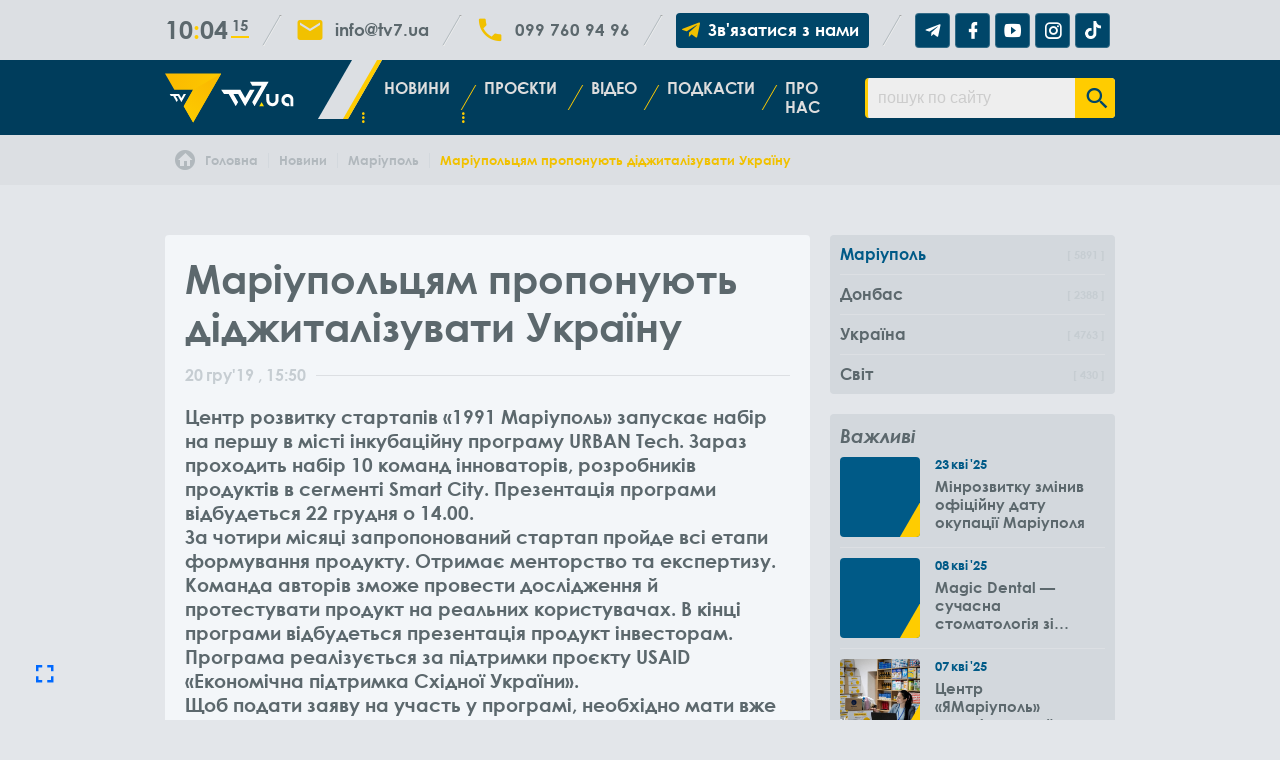

--- FILE ---
content_type: text/html; charset=UTF-8
request_url: https://tv7.ua/novosti/mariupolqcsyam-proponuyutq-didzhitalizuvati-ukraiynu
body_size: 6855
content:
<!DOCTYPE html> <html class="no-js" lang="uk" gadget="desktop"> <head> <title>Маріупольцям пропонують діджиталізувати Україну / Новини Маріуполя / Телеканал ТВ-7 . Київ</title><base href="https://tv7.ua"> <meta name="title" content="Маріупольцям пропонують діджиталізувати Україну / Новини Маріуполя / Телеканал ТВ-7 . Київ"/> <meta name="description" content="Центр розвитку стартапів «1991 Маріуполь» запускає набір на першу в місті інкубаційну програму URBAN Tech. Зараз проходить набір 10 команд інноваторів, розробників продуктів в сегменті Smart City."/> <meta http-equiv="Content-Type" content="text/html; charset=UTF-8"/> <meta name="viewport" content="width=device-width, initial-scale=1.0, maximum-scale=1.0"/> <meta property="og:type" content="article"> <meta property="og:site_name" content="Телеканал ТВ-7"/> <meta property="og:url" content="https://tv7.ua//novosti/mariupolqcsyam-proponuyutq-didzhitalizuvati-ukraiynu"/> <meta property="og:title" content="Маріупольцям пропонують діджиталізувати Україну / Новини Маріуполя / Телеканал ТВ-7 . Київ"/> <meta property="og:description" content="Центр розвитку стартапів «1991 Маріуполь» запускає набір на першу в місті інкубаційну програму URBAN Tech. Зараз проходить набір 10 команд інноваторів, розробників продуктів в сегменті Smart City."/> <meta property="og:image" content="https://tv7.ua/userfiles/novosti/81684-fb-event-cover-v2-pravilqniyi.png"/> <meta name="H1" content="Маріупольцям пропонують діджиталізувати Україну / Новини Маріуполя / Телеканал ТВ-7 . Київ"/> <meta name="apple-mobile-web-app-capable" content="yes"/> <meta name="mobile-web-app-capable" content="yes"> <link rel="canonical" href="https://tv7.ua/novosti/mariupolqcsyam-proponuyutq-didzhitalizuvati-ukraiynu"/> <link rel="apple-touch-icon" href="userfiles/tv7-icon.png"/> <link rel="shortcut icon" href="userfiles/tv7-icon.png"/> <link href="" rel="stylesheet"> <script src="assets/playerjs.js"></script> <meta load name="google-site-verification" content="H8Xb_ISh6hGtvT7ZbWjd-518BUnFFfjbaKb1PSpbjWI" /> <meta load name="msvalidate.01" content="2B50BE462670C857F299121ECD21B9BD" /> <meta load name='wmail-verification' content='f6ffeeae02938807e6d3f5d79525476e' /> <meta load name="google-site-verification" content="cPdbLApgNljslWGWfIvL2YnGPTIcm6Ae6cepYs2sXkU" /> <!-- Google tag (gtag.js) --> <script async src="https://www.googletagmanager.com/gtag/js?id=G-ZLF3ST3H9Z"></script> <script> window.dataLayer = window.dataLayer || []; function gtag(){dataLayer.push(arguments);} gtag('js', new Date()); gtag('config', 'G-ZLF3ST3H9Z'); gtag('config', 'UA-39423244-8'); </script> <script type="text/javascript" src="//ep.umobile.pl/video_player?data[act]=getextscript"></script><script src="assets/generic.js?v=02"></script></head> <body id="loading" class=" top-nav light-nav"><!-- Body Scripts --> <div id="root" class="novosti mariupol" style="display: none"> <header> <div class="contacts"> <div class="flex"> <div> <div class="clock"><h>00</h><m>00</m><span>00</span></div> </div> <hr> <div><i class='mdi mdi-email fs-5x'></i><a href="mailto:info@tv7.ua">info@tv7.ua</a></div> <hr> <div> <i class="mdi mdi-phone fs-5x"></i> <div class="tel"> <a href="tel:0997609496">099 760 94 96</a> </div> </div> <hr> <div> <a class="connect" href="https://t.me/tv7mariupol_bot" target="blank"> <i class="mdi mdi-telegram fs-4x"></i> <span>Зв'язатися з нами</span> </a> </div> <hr> <div class="social-links"> <a href="https://t.me/tv7mrpl" target="blank" rel=”nofollow”><i class="social mdi mdi-telegram fs-3x"></i></a>  <a href="https://www.facebook.com/tv7mariupol/" target="blank" rel=”nofollow”><i class="social mdi mdi-facebook fs-3x"></i></a>  <a href="https://www.youtube.com/channel/UCnnlkRw6VhX1_0vOGCS7ZJQ" target="blank" rel=”nofollow”><i class="social mdi mdi-youtube-play fs-3x"></i></a>  <a href="https://www.instagram.com/tv7mariupol/" target="blank" rel=”nofollow”><i class="social mdi mdi-instagram fs-3x"></i></a>  <a href="https://www.tiktok.com/@tv7mariupol" target="blank" rel=”nofollow”><i class="social mdi mdi-tiktok fs-3x"></i></a> </div> </div> </div> <div id="listener"> <nav id="fix"> <button id="mobilenav"><div></div><div></div><div></div></button> <div class="flex"> <a class="logo" href="https://tv7.ua"><img src="userfiles/tv7-logo.svg" alt="logo"/></a>  <ul class="main-nav"><li class="novosti"><a class="active" href="novosti">Новини</a><i class="mdi mdi-dots-horizontal"></i><ul><li class="mariupol"><a class="active" href="mariupol">Маріуполь</a></li><li class="region"><a href="region">Донбас</a></li><li class="ukraina"><a href="ukraina">Україна</a></li><li class="svit"><a href="svit">Світ</a></li></ul></li><li class="proekty"><a href="proekty">Проєкти</a><i class="mdi mdi-dots-horizontal"></i><ul><li class="mariupol_destroyed"><a href="mariupol_destroyed">Зруйнована мрія</a></li><li class="shliakh_dodomu"><a href="shliakh_dodomu">Шлях додому</a></li><li class="pravo-znaty"><a href="pravo-znaty">Право знати</a></li><li class="mu-z-mariupolya"><a href="mu-z-mariupolya">МИ З МАРІУПОЛЯ</a></li><li class="davaite-rozbiratcya"><a href="davaite-rozbiratcya">Давайте розбиратися!</a></li><li class="ekologichnivukluku"><a href="ekologichnivukluku">Екологічні виклики</a></li><li class="freedom"><a href="freedom">Вільні</a></li><li class="prisoners"><a href="prisoners">Полонені</a></li></ul></li><li class="news-video"><a href="news-video">Відео</a></li><li class="podkasty"><a href="podkasty">Подкасти</a></li><li class="about"><a href="about">Про нас</a></li></ul> <ul class="second-nav"></ul> <form onsubmit="goSearch(this); return false;" class="searchpanel" link="novosti" autocomplete="off"><input type="text" name="search" value="" placeholder="пошук по сайту" autocomplete="off"><button><i class="mdi mdi-magnify"></i></button></form> </div> </nav> </div> </header> <div id="page"><section id="breadcrumbs" class="notmodal"><ol class="flex" itemscope itemtype="http://schema.org/BreadcrumbList"><li itemprop="itemListElement" itemscope itemtype="http://schema.org/ListItem"><a itemscope itemtype="http://schema.org/Thing" itemprop="item" id="tv7.ua" href="https://tv7.ua" title="Головна"><ico><i class="mdi mdi-home-circle fs-4x"></i></ico><span itemprop="name">Головна</span></a><meta itemprop="position" content="1"></li><li itemprop="itemListElement" itemscope itemtype="http://schema.org/ListItem"><a itemscope itemtype="http://schema.org/Thing" itemprop="item" id="tv7.ua/novosti" href="https://tv7.ua/novosti" title="Новини"><span itemprop="name">Новини</span></a><meta itemprop="position" content="2"></li><li itemprop="itemListElement" itemscope itemtype="http://schema.org/ListItem"><a itemscope itemtype="http://schema.org/Thing" itemprop="item" id="tv7.ua/mariupol" href="https://tv7.ua/mariupol" title="Маріуполь"><span itemprop="name">Маріуполь</span></a><meta itemprop="position" content="3"></li><li itemprop="itemListElement" itemscope itemtype="http://schema.org/ListItem"><a itemscope itemtype="http://schema.org/Thing" itemprop="item" id="tv7.ua/novosti/mariupolqcsyam-proponuyutq-didzhitalizuvati-ukraiynu" href="https://tv7.ua/novosti/mariupolqcsyam-proponuyutq-didzhitalizuvati-ukraiynu" title="Маріупольцям пропонують діджиталізувати Україну"><span itemprop="name">Маріупольцям пропонують діджиталізувати Україну</span></a><meta itemprop="position" content="4"></li></ol></section><section block="NewsLine" class="NewsLine novosti mariupol"> <div class="block"> <load file="root/_events/mods/adv.mod" data="top"></load> <div class="flex"> <div class="case left"> <div class="view"> <h1 class="hide show">Маріупольцям пропонують діджиталізувати Україну</h1> <time datetime="2019-12-20 15:50"><span><d>20</d><m>гру</m><y>'19</y> , 15:50</span></time> <div class="text hide show"></div> <div class="hide show" shape="wide"> </div> <div class="bigtext hide show"><div>Центр розвитку стартапів «1991 Маріуполь» запускає набір на першу в місті інкубаційну програму URBAN Tech. Зараз проходить набір 10 команд інноваторів, розробників продуктів в сегменті Smart City. Презентація програми відбудеться 22 грудня о 14.00.</div><div>За чотири місяці запропонований стартап пройде всі етапи формування продукту. Отримає менторство та експертизу. Команда авторів зможе провести дослідження й протестувати продукт на реальних користувачах. В кінці програми відбудеться презентація продукт інвесторам. Програма реалізується за підтримки проєкту USAID «Економічна підтримка Східної України».</div><div>Щоб подати заяву на участь у програмі, необхідно мати вже сформульовану ідеєю, розуміння своєї бізнес-моделі та монетизації. Участь в програмі безкоштовна.</div><div>Ініціатори заходу розповідають, що інкубаційна програма - це процес не просто навчання, це робота над конкретними проєктами з діджиталізації місцевих сервісів, автоматизації процесів роботи комунальних підприємств. Такі програми є лише в кількох містах України, тепер до цього списку додався Маріуполь.</div><div>Заяви можна заповнити до 10 лютого 2020 року за посиланням: <a rel="nofollow" target="blank" href="https://docs.google.com/forms/u/1/d/e/1FAIpQLSdphtj78BWprW1xpuQViV2906dACiXLUSwD9k12GhWEFCp60A/viewform">https://docs.google.com.</a> Телефон для довідок: 38 067 719 1991.</div><div>Інформує - mariupolrada.gov.ua</div></div> <img class="hide show" src="userfiles/novosti/81684-fb-event-cover-v2-pravilqniyi.png"> <div class="newsletter hide show"> <p>Підпишиться на нас:</p> <div class="social-links"> <a href="https://t.me/tv7mrpl" target="blank" rel=”nofollow”><i class="social mdi mdi-telegram fs-3x"></i></a> <a href="https://www.facebook.com/tv7mariupol/" target="blank" rel=”nofollow”><i class="social mdi mdi-facebook fs-3x"></i></a> <a href="https://www.youtube.com/channel/UCnnlkRw6VhX1_0vOGCS7ZJQ" target="blank" rel=”nofollow”><i class="social mdi mdi-youtube-play fs-3x"></i></a> <a href="https://www.instagram.com/tv7mariupol/" target="blank" rel=”nofollow”><i class="social mdi mdi-instagram fs-3x"></i></a> <a href="https://www.tiktok.com/@tv7mariupol" target="blank" rel=”nofollow”><i class="social mdi mdi-tiktok fs-3x"></i></a> </div> </div> <ol class="tags"><li><a href="novostitags//Маріуполь">Маріуполь</a></li><li><a href="novostitags//Молодь">Молодь</a></li><li><a href="novostitags//Технології">Технології</a></li><li><a href="novostitags//Мариуполь">Мариуполь</a></li><li><a href="novostitags//Молодежь">Молодежь</a></li><li><a href="novostitags//Технологии">Технологии</a></li></ol> </div> <div class="share hide show-left"> <a data-id="fb" href="https://www.facebook.com/sharer/sharer.php?u=https%3A%2F%2Ftv7.ua%2Fnovosti%2Fmariupolqcsyam-proponuyutq-didzhitalizuvati-ukraiynu" target="_blank" rel="nofollow"><i class="mdi mdi-facebook"></i></a> <a data-id="in" href="https://www.linkedin.com/shareArticle?mini=true&url=https%3A%2F%2Ftv7.ua%2Fnovosti%2Fmariupolqcsyam-proponuyutq-didzhitalizuvati-ukraiynu&title=%D0%9C%D0%B0%D1%80%D1%96%D1%83%D0%BF%D0%BE%D0%BB%D1%8C%D1%86%D1%8F%D0%BC+%D0%BF%D1%80%D0%BE%D0%BF%D0%BE%D0%BD%D1%83%D1%8E%D1%82%D1%8C+%D0%B4%D1%96%D0%B4%D0%B6%D0%B8%D1%82%D0%B0%D0%BB%D1%96%D0%B7%D1%83%D0%B2%D0%B0%D1%82%D0%B8+%D0%A3%D0%BA%D1%80%D0%B0%D1%97%D0%BD%D1%83+%2F+%D0%9D%D0%BE%D0%B2%D0%B8%D0%BD%D0%B8+%D0%9C%D0%B0%D1%80%D1%96%D1%83%D0%BF%D0%BE%D0%BB%D1%8F+%2F+%D0%A2%D0%B5%D0%BB%D0%B5%D0%BA%D0%B0%D0%BD%D0%B0%D0%BB+%D0%A2%D0%92-7+.+%D0%9A%D0%B8%D1%97%D0%B2&summary=&source=" target="_blank" rel="nofollow"><i class="mdi mdi-linkedin"></i></a> <a data-id="tw" href="https://twitter.com/intent/tweet?url=https%3A%2F%2Ftv7.ua%2Fnovosti%2Fmariupolqcsyam-proponuyutq-didzhitalizuvati-ukraiynu&text=%D0%9C%D0%B0%D1%80%D1%96%D1%83%D0%BF%D0%BE%D0%BB%D1%8C%D1%86%D1%8F%D0%BC+%D0%BF%D1%80%D0%BE%D0%BF%D0%BE%D0%BD%D1%83%D1%8E%D1%82%D1%8C+%D0%B4%D1%96%D0%B4%D0%B6%D0%B8%D1%82%D0%B0%D0%BB%D1%96%D0%B7%D1%83%D0%B2%D0%B0%D1%82%D0%B8+%D0%A3%D0%BA%D1%80%D0%B0%D1%97%D0%BD%D1%83+%2F+%D0%9D%D0%BE%D0%B2%D0%B8%D0%BD%D0%B8+%D0%9C%D0%B0%D1%80%D1%96%D1%83%D0%BF%D0%BE%D0%BB%D1%8F+%2F+%D0%A2%D0%B5%D0%BB%D0%B5%D0%BA%D0%B0%D0%BD%D0%B0%D0%BB+%D0%A2%D0%92-7+.+%D0%9A%D0%B8%D1%97%D0%B2 - %D0%A6%D0%B5%D0%BD%D1%82%D1%80+%D1%80%D0%BE%D0%B7%D0%B2%D0%B8%D1%82%D0%BA%D1%83+%D1%81%D1%82%D0%B0%D1%80%D1%82%D0%B0%D0%BF%D1%96%D0%B2+%C2%AB1991+%D0%9C%D0%B0%D1%80%D1%96%D1%83%D0%BF%D0%BE%D0%BB%D1%8C%C2%BB+%D0%B7%D0%B0%D0%BF%D1%83%D1%81%D0%BA%D0%B0%D1%94+%D0%BD%D0%B0%D0%B1%D1%96%D1%80+%D0%BD%D0%B0+%D0%BF%D0%B5%D1%80%D1%88%D1%83+%D0%B2+%D0%BC%D1%96%D1%81%D1%82%D1%96+%D1%96%D0%BD%D0%BA%D1%83%D0%B1%D0%B0%D1%86%D1%96%D0%B9%D0%BD%D1%83+%D0%BF%D1%80%D0%BE%D0%B3%D1%80%D0%B0%D0%BC%D1%83+URBAN+Tech.+%D0%97%D0%B0%D1%80%D0%B0%D0%B7+%D0%BF%D1%80%D0%BE%D1%85%D0%BE%D0%B4%D0%B8%D1%82%D1%8C+%D0%BD%D0%B0%D0%B1%D1%96%D1%80+10+%D0%BA%D0%BE%D0%BC%D0%B0%D0%BD%D0%B4+%D1%96%D0%BD%D0%BD%D0%BE%D0%B2%D0%B0%D1%82%D0%BE%D1%80%D1%96%D0%B2%2C+%D1%80%D0%BE%D0%B7%D1%80%D0%BE%D0%B1%D0%BD%D0%B8%D0%BA%D1%96%D0%B2+%D0%BF%D1%80%D0%BE%D0%B4%D1%83%D0%BA%D1%82%D1%96%D0%B2+%D0%B2+%D1%81%D0%B5%D0%B3%D0%BC%D0%B5%D0%BD%D1%82%D1%96+Smart+City." target="_blank" rel="nofollow"><i class="mdi mdi-twitter"></i></a> <a data-id="pi" href="https://pinterest.com/pin/create/button/?url=https%3A%2F%2Ftv7.ua%2Fnovosti%2Fmariupolqcsyam-proponuyutq-didzhitalizuvati-ukraiynu&description=%D0%9C%D0%B0%D1%80%D1%96%D1%83%D0%BF%D0%BE%D0%BB%D1%8C%D1%86%D1%8F%D0%BC+%D0%BF%D1%80%D0%BE%D0%BF%D0%BE%D0%BD%D1%83%D1%8E%D1%82%D1%8C+%D0%B4%D1%96%D0%B4%D0%B6%D0%B8%D1%82%D0%B0%D0%BB%D1%96%D0%B7%D1%83%D0%B2%D0%B0%D1%82%D0%B8+%D0%A3%D0%BA%D1%80%D0%B0%D1%97%D0%BD%D1%83+%2F+%D0%9D%D0%BE%D0%B2%D0%B8%D0%BD%D0%B8+%D0%9C%D0%B0%D1%80%D1%96%D1%83%D0%BF%D0%BE%D0%BB%D1%8F+%2F+%D0%A2%D0%B5%D0%BB%D0%B5%D0%BA%D0%B0%D0%BD%D0%B0%D0%BB+%D0%A2%D0%92-7+.+%D0%9A%D0%B8%D1%97%D0%B2" target="_blank" rel="nofollow"><i class="mdi mdi-pinterest"></i></a> <a data-id="te" href="https://telegram.me/share/url?url=https%3A%2F%2Ftv7.ua%2Fnovosti%2Fmariupolqcsyam-proponuyutq-didzhitalizuvati-ukraiynu" target="_blank" rel="nofollow"><i class="mdi mdi-telegram"></i></a> <a data-id="vr" href="viber://forward?text=https%3A%2F%2Ftv7.ua%2Fnovosti%2Fmariupolqcsyam-proponuyutq-didzhitalizuvati-ukraiynu" target="_blank" rel="nofollow"><i class="mdi mdi-phone"></i></a> <a data-id="ml" href="mailto:" target="_blank" rel="nofollow"><i class="mdi mdi-email"></i></a> </div> <div class="similar"> <h3>Читайте також:</h3> <ul class="gap20" col="2"> <li><a href="novosti/mer-lvova-andrej-sadovoj-vstretilsja-s-mariupolcami"></a></li><li><a href="novosti/srz--okoncheno-dokovanie-ocherednoj-gruppy-plavsredstv"></a></li><li><a href="novosti/pervyj-festival-startapov-v-mariupole"></a></li><li><a href="novosti/apple-google-amazon-rozroblyatq-uediniyi-standart-dlya-rozumnogo-domu">Apple, Google, Amazon розроблять єдиний стандарт для ”розумного” дому</a></li></ul></div> </div> <div class="case right"> <div class="blog-panel menu hide show"> <ul class="blog-menu"><li class="open parent"><ico><i class="mdi mdi-dots-vertical fs-4x"></i></ico><a class="active" href='mariupol'><div>Маріуполь</div><span>5891</span></a></li><li class="parent"><ico><i class="mdi mdi-dots-vertical fs-4x"></i></ico><a href='region'><div>Донбас</div><span>2388</span></a></li><li class="parent"><ico><i class="mdi mdi-dots-vertical fs-4x"></i></ico><a href='ukraina'><div>Україна</div><span>4763</span></a></li><li class="parent"><ico><i class="mdi mdi-dots-vertical fs-4x"></i></ico><a href='svit'><div>Світ</div><span>430</span></a></li></ul> </div> <div class="blog-panel hide show"> <div class="head">Важливі</div> <ul class="populars" shape="square"><li> <a class="cover" href="novosti/minrozvitku-zminiv-ofitsiynu-datu-okupatsiyi-mariupolya" style="background-image: url(https://img.youtube.com/vi/E5VGNFwyOqc/mqdefault.jpg)"></a> <div class="list-text"> <div class="date"><d>23</d><m>кві</m><y>'25</y></div> <a class="title" href="novosti/minrozvitku-zminiv-ofitsiynu-datu-okupatsiyi-mariupolya">Мінрозвитку змінив офіційну дату окупації Маріуполя</a> </div> </li><li> <a class="cover" href="novosti/magic-dental-suchasna-stomatologiya-zi-znizhkami-dlya-vpo-do-50" style="background-image: url(https://img.youtube.com/vi/xj6IynaMTDA/mqdefault.jpg)"></a> <div class="list-text"> <div class="date"><d>08</d><m>кві</m><y>'25</y></div> <a class="title" href="novosti/magic-dental-suchasna-stomatologiya-zi-znizhkami-dlya-vpo-do-50">Magic Dental — сучасна стоматологія зі знижками для ВПО до -50%</a> </div> </li><li> <a class="cover" href="novosti/tsentr-yamariupol-organizovue-viyizdi-do-gromad-vinnitskoyi-oblasti" style="background-image: url(userfiles/news/2025/03/avk7582.jpg)"></a> <div class="list-text"> <div class="date"><d>07</d><m>кві</m><y>'25</y></div> <a class="title" href="novosti/tsentr-yamariupol-organizovue-viyizdi-do-gromad-vinnitskoyi-oblasti">Центр «ЯМаріуполь» організовує виїзди до громад Вінницької області</a> </div> </li><li> <a class="cover" href="novosti/csentri-yamariupolq-zapuskayutq-noviyi-prouekt-dlya-litnih-lyudeyi" style="background-image: url(userfiles/news/2025/03/pensionery-45.jpg)"></a> <div class="list-text"> <div class="date"><d>04</d><m>бер</m><y>'25</y></div> <a class="title" href="novosti/csentri-yamariupolq-zapuskayutq-noviyi-prouekt-dlya-litnih-lyudeyi">Центри "ЯМаріуполь" запускають новий проєкт для літніх людей</a> </div> </li><li> <a class="cover" href="novosti/u-minsocspolitiki-rozpovili-chi-potribno-podavati-povtorno-zayavu-na-subsidiyu-orendi-zhitla-cherez-6-misyacsiv" style="background-image: url(userfiles/news/2025/02/282bc7a5d7e759d5234910f4d783074e71cc1269.jpg)"></a> <div class="list-text"> <div class="date"><d>28</d><m>лют</m><y>'25</y></div> <a class="title" href="novosti/u-minsocspolitiki-rozpovili-chi-potribno-podavati-povtorno-zayavu-na-subsidiyu-orendi-zhitla-cherez-6-misyacsiv">У Мінсоцполітики розповіли чи потрібно подавати повторно заяву на субсидію оренди житла через 6 місяців</a> </div> </li></ul> </div> <div class="blog-panel hide show"> <div class="head">Хмара тегів</div> <ul class="tags"><li><a href="novosti/tags/Маріуполь">Маріуполь</a></li><li><a href="novosti/tags/Донеччина">Донеччина</a></li><li><a href="novosti/tags/Україна">Україна</a></li><li><a href="novosti/tags/Світ">Світ</a></li><li><a href="novosti/tags/Життя_в_окупації">Життя в окупації</a></li><li><a href="novosti/tags/ВПО">ВПО</a></li><li><a href="novosti/tags/Наші_за_кордоном">Наші за кордоном</a></li><li><a href="novosti/tags/Вільні">Вільні</a></li><li><a href="novosti/tags/Полонені">Полонені</a></li><li><a href="novosti/tags/Війна">Війна</a></li><li><a href="novosti/tags/Влада">Влада</a></li><li><a href="novosti/tags/Законодавство">Законодавство</a></li><li><a href="novosti/tags/Освіта">Освіта</a></li><li><a href="novosti/tags/Цифрові_послуги">Цифрові послуги</a></li><li><a href="novosti/tags/Бізнес">Бізнес</a></li><li><a href="novosti/tags/Медицина">Медицина</a></li><li><a href="novosti/tags/Фінанси">Фінанси</a></li></ul> </div> </div> </div> </div> </section><style blade>.NewsLine .case.left {width: calc(70% - 20px); margin-right: 20px;} .NewsLine .case.right {width: 30%;} @media screen and (max-width: 1024px){ .NewsLine .case:first-child {width: 70%; min-width: 70%;} .NewsLine .case:last-child {width: 30%; min-width: 30%;} } @media screen and (max-width: 800px){ .NewsLine .flex {flex-direction: column;} .NewsLine .case:first-child, .NewsLine .case:last-child {width: 100%; min-width: 100%;} } @media screen and (max-width: 540px){ .NewsLine .list li {flex-direction: column;} .NewsLine .list li .list-text {padding: 0 0 20px 0; width: 100%;} }</style><div itemscope itemtype="https://schema.org/WebSite"><meta itemprop="url" content="https://tv7.ua"/><meta itemprop="name" content="Телеканал ТВ-7"><div itemscope itemtype="https://schema.org/WebPage"><meta itemprop="url" content="https://tv7.ua//novosti/mariupolqcsyam-proponuyutq-didzhitalizuvati-ukraiynu"/><meta itemprop="name" content="Маріупольцям пропонують діджиталізувати Україну / Новини Маріуполя / Телеканал ТВ-7 . Київ"><div itemscope itemtype="https://schema.org/Organization"> <meta itemprop="name" content="Телеканал ТВ-7"> <meta itemprop="logo" content="https://tv7.ua/userfiles/tv7-logo.svg"> <meta itemprop="image" content="https://tv7.ua/"> <meta itemprop="url" content="https://tv7.ua"> <div itemprop="location" itemscope itemtype="https://schema.org/Place"> <meta itemprop="telephone" content=""/><meta itemprop="telephone" content="099 760 94 96"/><span itemprop="address" itemscope itemtype="https://schema.org/PostalAddress"> <meta itemprop="streetAddress" content="вул. Василя Липківського, 45"> <meta itemprop="postalCode" content="03035"> <meta itemprop="addressLocality" content="Київ"> <meta itemprop="email" content=""> </span></div></div><div itemscope itemtype="https://schema.org/Article"> <meta itemprop="datePublished" content="2019-12-20"> <meta itemprop="dateModified" content="2019-12-20"> <div itemprop="articleBody"> <meta itemprop="headline" content="Маріупольцям пропонують діджиталізувати Україну"/> <meta itemprop="description" content="Центр розвитку стартапів «1991 Маріуполь» запускає набір на першу в місті інкубаційну програму URBAN Tech. Зараз проходить набір 10 команд інноваторів, розробників продуктів в сегменті Smart City."/> <meta itemprop="url" content=""/> <span itemprop="image" itemscope itemtype="https://schema.org/ImageObject"> <meta itemprop="image" content="https://tv7.ua/userfiles/novosti/81684-fb-event-cover-v2-pravilqniyi.png"/> <meta itemprop="url" content=""/> <meta itemprop="width" content=""> <meta itemprop="height" content=""> </span> </div> <span itemprop="author" itemscope itemtype="https://schema.org/Person"> <meta itemprop="name" content="Телеканал ТВ-7"/> </span> <div itemprop="publisher" itemscope itemtype="https://schema.org/Organization"> <meta itemprop="name" content="Телеканал ТВ-7"/> <meta itemprop="address" content="вул. Василя Липківського, 45"/> <meta itemprop="telephone" content=""/> <meta itemprop="logo" url="https://tv7.ua/userfiles/tv7-logo.svg"> </div> <div itemprop="mainEntityOfPage" itemscope itemtype="https://schema.org/WebPage"> <meta itemprop="url" content="https://tv7.ua/novosti"/> </div> </div></div></div></div> <footer> <div class="flex" cols="2"> <div> <div class="head">Контакти</div> <ul class="contacts"> <div class="phones"> <li><i class="mdi mdi-phone fs-4x"></i><a href="tel:0997609496">099 760 94 96</a></li> </div> <li><i class="mdi mdi-map-marker fs-4x"></i><address><span>Київ</span><span>вул. Василя Липківського, 45</span></address></li> <li><i class="mdi mdi-email fs-4x"></i><a href="mailto:info@tv7.ua">info@tv7.ua</a></li> <li class="social-page"> <i class="mdi mdi-share-variant fs-4x"></i> <div class="social-links"> <a href="https://t.me/tv7mrpl" target="blank" rel=”nofollow”><i class="social mdi mdi-telegram fs-3x"></i></a>  <a href="https://www.facebook.com/tv7mariupol/" target="blank" rel=”nofollow”><i class="social mdi mdi-facebook fs-3x"></i></a>  <a href="https://www.youtube.com/channel/UCnnlkRw6VhX1_0vOGCS7ZJQ" target="blank" rel=”nofollow”><i class="social mdi mdi-youtube-play fs-3x"></i></a>  <a href="https://www.instagram.com/tv7mariupol/" target="blank" rel=”nofollow”><i class="social mdi mdi-instagram fs-3x"></i></a>  <a href="https://www.tiktok.com/@tv7mariupol" target="blank" rel=”nofollow”><i class="social mdi mdi-tiktok fs-3x"></i></a> </div> </li> <li><p><i>©</i><span>Телеканал ТВ-7</span>2026</p></li> </ul> <div class="head">Сторінки</div> <ul class="pages"><li><a href="">Головна</a></li><li><a href="novosti">Новини</a></li><li><a href="proekty">Проєкти</a></li><li><a href="news-video">Відео</a></li><li><a href="podkasty">Подкасти</a></li><li><a href="about">Про нас</a></li></ul> </div> <div> <div class="head">Новини</div> <ul class="pages"><li><a href="mariupol">Маріуполь</a></li><li><a href="region">Донбас</a></li><li><a href="ukraina">Україна</a></li><li><a href="svit">Світ</a></li></ul> <div class="head">Проєкти</div> <ul class="pages"><li><a href="mariupol_destroyed">Зруйнована мрія</a></li><li><a href="shliakh_dodomu">Шлях додому</a></li><li><a href="pravo-znaty">Право знати</a></li><li><a href="mu-z-mariupolya">МИ З МАРІУПОЛЯ</a></li><li><a href="davaite-rozbiratcya">Давайте розбиратися!</a></li><li><a href="ekologichnivukluku">Екологічні виклики</a></li><li><a href="freedom">Вільні</a></li><li><a href="prisoners">Полонені</a></li></ul> </div> </div> <div class="block made"><i class="mdi mdi-server-security fs-4x"></i>Powered By <a href="https://braintec.digital/services" target="_blank" rel="nofollow">Blade.MSP ®</a> from <a href="https://braintec.digital/uk" target="_blank" rel="nofollow"> BrainTEC ™</a></div></footer> </div> <dialog></dialog><modal></modal><a id="totop"><i class="mdi mdi-arrow-up fs-5x"></i></a><button id="gofullscreen"><i class="mdi mdi-fullscreen fs-5x"></i></button><link rel="stylesheet" href="site.generic.css"><script src="site.generic.js?v=02"></script></body> </html>

--- FILE ---
content_type: application/javascript
request_url: https://tv7.ua/assets/playerjs.js
body_size: 215758
content:
//	Playerjs.com 18.23.1
//	22.08.2023 16:11:08
//	API - https://playerjs.com/docs/q=api

eval(function(p,a,c,k,e,d){e=function(c){return(c<a?'':e(parseInt(c/a)))+((c=c%a)>35?String.fromCharCode(c+29):c.toString(36))};if(!''.replace(/^/,String)){while(c--){d[e(c)]=k[c]||e(c)}k=[function(e){return d[e]}];e=function(){return'\\w+'};c=1};while(c--){if(k[c]){p=p.replace(new RegExp('\\b'+e(c)+'\\b','g'),k[c])}}return p}('if(!1O.4T){B 4T=[];B eg}if(1O[\'EL\']){1C(EL,1)};E Ji(2Y){B o={1B:O,mf:[],qc:[],hF:\'KD\',KH:A3,Kj:An,8l:\'18.23.1\',gi:[\'8z\',\'\'],hf:\'\',2c:O,8q:O,9t:O,JT:O,ef:O,5T:O,8Q:O,8D:O,u:\'#JX#JS#iA#Dl#De#K4#Kh#Li#iA#Lk#Ll#Ln#Lo#KZ#L7#JI#P4#Od#iA#Os#OF#OD#Q1#Qf#iA#Dl#De#Qg#iA#Qu#Qs#Qr#Qo\',u2:\'\',u3:\'\',u4:\'\',u5:\'\',u6:\'\',u7:\'\',u8:\'\',u9:\'\',Qm:\'\',y:\'PX??x=\',p:\'\',PD:-1,vX:"yz",gx:"//yz.8o",7r:[],dt:H,pr:H,ga:O,ab:O,k0:[],PA:O,cU:\'//.8U//\',rM:0,2z:[],7q:[],8P:[],3b:[],lr:[],a4:0,9Z:[],nd:0,s9:O,6b:O,1z:O,pP:O,8a:O,ni:\'<ze>\',iJ:\'</ze>\',9x:1O.bV.17<2h&&1O.bV.1g<2h,sM:[],Pw:[],5F:{\'1K\':1,\'Cb\':1,\'f1\':1,\'fE\':1,\'kO\':0},9O:[],pV:0,f0:0,5h:O,5w:O,eL:O,o8:O,Pr:[],aV:O,bH:0,kd:O,pQ:1L,i3:1L,uG:O,CK:E(x){B a;K a},PN:0,lm:4v,4x:O,ds:O,xi:1X.xi,d:8y.wl,hR:8y.wl,9b:8y.9b,iv:8y.9b.J("iv")==0,PK:{},wJ:\'O8-zF.8o/zF.js\',fd:["CK","HW"],5N:[],Mt:[],ME:[],h5:1,o4:[],HW:E(x){B a;K a},1c:0,oH:0,4Y:O,dk:-1,9R:3,MV:0,uL:0,9W:0,3D:{x:1,y:1,x0:1,y0:1},bv:["fN","fM","ek","jW","jj","jA","jB","bK","bD","oe"],kX:["MQ","MK","Mn","LQ"],dB:0,Mf:0,rV:0,Dd:0,dA:0,Ca:[],cv:[\'7s\',\'do\',\'mz\',\'6p\'],Mj:[],nn:H,uR:[],mx:0,ws:"w"+"s",mJ:O,oF:[O,O,O]};B fI={V:{w:20,h:20,1i:"-",Me:"-",a:1,7c:-1,1w:"3K",1I:"",1K:1,fD:-1,aY:0,2w:1,1v:"",1D:"",4n:"Mc",eS:12,ih:0,1p:"S",2K:"0 3 0 3",9p:"0 0 0 0",2y:1,hk:"0 0 0 0",NA:0,kq:1,bg:0,o1:0,Ar:0,5O:1,9G:-1,4C:"3T",bJ:-1,f7:"0 0 0 0",o2:-1,ow:"3K",am:-1,oZ:-1,5Q:"1Y",4q:"qy",2w:0,jS:"3T",jv:0.7,vu:0,xG:"3K",kj:"3 5 3 5",NG:"0 0 0 0",NF:1,vY:"kA-kD",vU:11,vS:0,2S:"",Am:5,A7:0,3e:0,NC:2,NP:2,Be:0.2,Ba:0,Bl:0.1,ep:0,O6:"O3",NZ:1,NX:5,Bb:"3T",Bf:"3K",Bq:"3K",D1:1,A1:1,wz:1,6R:0,3C:0,fP:20,dq:"<2g 17=\'20\' 1g=\'20\'><g><cY ry=\'5\' rx=\'5\' cy=\'10\' cx=\'10\' 5J=\'#gs\'/></g></2g>",vE:1,oJ:-1,jr:0,oG:1,wt:-1,Nc:0.1,gp:0,3m:"",ya:0,zy:"qy",2R:"",FO:FV,FK:FV,Cn:0,5G:0,62:"3K",BT:0,BV:"3T",AQ:9,wC:"0 0 10 0",wD:"0 0 0 0",Bv:0}};E CW(){K H;o.CP=H}E cM(s){if(s.J(\'.\')==-1){s=s.1q(1);s2=\'\';X(i=0;i<s.U;i+=3){s2+=\'%u0\'+s.6P(i,i+3)}s=N6(s2)}K s};E CB(){if(o.u!=\'\'){v=9w(v,5a.6U(d0(o.u)))}if(2Y.J("#"+v.a7)==0){3u{2Y=5a.6U(o[o.fd[0]](2Y))}2P(e){}}F{if(2Y.J("#"+v.ar)==0){3u{2Y=5a.6U(o[o.fd[1]](2Y))}2P(e){}}}}E 7P(x,y){}E lD(y,1e){}B tc=E(){B 9g=1S("2a");o.1U.1P(9g);P(9g,{\'1p\':\'2o\',\'1b\':0,\'1h\':0,\'17\':\'100%\',\'1g\':30,\'2A-1w\':v.IY,\'1F\':v.I3,\'2q\':\'1Y\'});B x=1S("2a");o.1U.1P(x);P(x,{\'1p\':\'2o\',\'1b\':0,\'1h\':0,\'17\':\'100%\',\'1w\':v.Ia,\'4n-3Q\':v.I8,\'2V\':(v.Hn+\'px \'+v.H1+\'px\'),\'2q\':\'1Y\'});G.8U=E(1D,n){x.1R=1D;6J(x);P(9g,{\'1g\':x.2W,\'2q\':\'4D\'});9g.C.5j="N1";X(B i=0;i<x.dT(\'a\').U;i++){x.dT(\'a\')[i].C.1w=\'#gs\'}if(n){1C(G.oM,2h*n)}x.C.5j="N0"};G.oM=E(){3l(x);3l(9g)}};2p(E(w,i,s,e){B a9=0;B 9a=0;B gj=0;B dR=[];B dP=[];ou(H){if(a9<5)dP.2I(w.6o(a9));F if(a9<w.U)dR.2I(w.6o(a9));a9++;if(9a<5)dP.2I(i.6o(9a));F if(9a<i.U)dR.2I(i.6o(9a));9a++;if(gj<5)dP.2I(s.6o(gj));F if(gj<s.U)dR.2I(s.6o(gj));gj++;if(w.U+i.U+s.U+e.U==dR.U+dP.U+e.U)1k}B Em=dR.qH(\'\');B Eg=dP.qH(\'\');9a=0;B rE=[];X(a9=0;a9<dR.U;a9+=2){B rs=-1;if(Eg.ax(9a)%2)rs=1;rE.2I(6X.rf(2H(Em.1q(a9,2),36)-rs));9a++;if(9a>=dP.U)9a=0}K rE.qH(\'\')}(\'Nw\',\'Nu\',\'Nr\',\'Np\'));B v={1u:0,r5:0,kQ:"#3T",3a:0,GP:1,9o:"#3T",4C:"#3K",6R:0,dF:1,pz:1,3h:0,tk:1,e9:0,9X:1,1t:{Nm:0,1w:"3T",a:"0.4",h:34,j5:1,1m:1,hC:1,da:0,jM:3,9c:0,es:3,5Q:"1Y",1p:"2L",2K:"0 0 0 0",6R:0,hj:0,9H:\'\'},1V:{on:1,f:1,r:1,m:1,3W:5,v7:"3W",8F:1,v9:"1Q",l5:0,Ix:0,tK:1,kv:0.2},Y:{4C:"3T",bJ:"nX",5O:0.9,9G:-1,1p:"1b",2K:"0 0 0 0",2V:"7 15 7 15",1w:"3K",4n:"Gu, GF, kA-kD",eS:12,5k:10,ih:0,62:"GG",Fm:1,9o:"Nk",a:1,7c:-1,Ni:0,Nt:100,Nq:Nf,N7:1,rv:1,yP:"Ne",qR:"3T",qV:-1,Ny:-1,yJ:0,6C:3,jk:16,Fl:"NR",6R:0,jX:1,l6:1,kT:"3K",xL:0,xF:"3T",I1:1,Ht:0,zw:"nX",lI:0,kg:4v,dD:0,7G:0,FH:0,Fs:0,eH:1,3y:0,jg:50,pR:0,mj:1,ec:NU,nR:0,wn:"nX",wA:"0 0 0 0",k9:30,9o:"F7"},1j:{4C:"3T",bJ:"NV",5O:0.7,9G:-1,4n:"Gu, GF, kA-kD",1p:"2L-2m",2K:"0 0 0 0",2V:"7 10 7 15",1w:"3K",eS:12,jk:16,5k:10,ih:0,NW:"3K",62:"GG",a:1,1K:5,7c:-1,t6:1,6C:3,jX:1,l6:1,kT:"3K",lI:0,kg:4v,6R:0,NY:1,NS:"4S",4y:1,O5:"7p",ND:1,NE:"26",NH:0,NK:"6v",NM:0,NN:"4E",k9:30,9o:"F7"},BQ:{1p:"2L-2m",2K:"0 10 50 0"},1Q:0.8,uy:1,mS:1,9C:0,5H:0,AF:1,51:0,4B:0,H7:0,Jf:0,3g:0,tV:1,lv:0,wN:0,wM:0,je:\',\',h6:\';\',cw:\'//\',Hb:1,jf:\'[\',cV:\']\',gw:\'5J\',ma:1,lX:-1,rj:0,MW:\'20 0 0 20\',M8:\'1h-1b\',M9:100,Ma:100,Mb:-1,tj:0,zd:1,IY:"nB",Ia:"3K",Hn:5,H1:10,I3:1,I8:10,nd:0,vH:1,pJ:1,eU:1,4W:\'Mu\',rp:0,ja:\'6n\',hz:1,IX:0,Is:0,Ec:0,8W:1,bu:1,Fb:5,7T:0,Io:1,uj:0,tu:5,Mp:0,Po:0,PM:0,kL:1,AC:1,Eh:0,zN:0,PP:0,qM:1,op:0,3d:"Ep",PF:AA,ln:\'100%\',ga:0,IG:{8j:1,2k:0,oB:0,4t:0,1B:1,qx:0,qv:0,qu:0,Pq:0,Pp:0,Py:0},Ie:{8j:1,2k:0,oB:0,4t:0,1B:1,qx:0,qv:0,qu:0},Pz:100,Jg:1,eZ:1,mO:14,fN:\'100%\',AY:1,mv:20,Dj:1,jj:0.7,Bt:2,uv:3,bK:10,fM:"3K",ek:"Ik",jW:"3T",jA:0,jB:gZ,rT:1,bD:0,rY:1,8E:1,PB:1,PC:0.3,PW:3,PG:4,Qn:5,Qi:0,Qp:Qv,Qx:BO,FF:0,Fz:1,tL:1,go:1,AP:1,wG:0,kh:Qq,w4:90,vy:0,EM:1,Gr:"nX",Ft:0,Gb:1,a7:\'2\',ar:\'3\',Q8:10,Q3:1,OB:1,OC:-1,Or:1,Oc:1,Oe:-1,Oh:0,OL:1,Pg:0,Pi:1,Pk:0,Pf:1,OV:0,LL:1,JL:0,JK:1,JO:0,JN:1,JE:0,sF:1,Jw:0,KO:0,Lb:1,L5:0,LJ:1,LI:"#3K",KM:"#3T",JY:"#3T",Kn:"#3K",Kv:"#3T",KB:"#3K",KN:"#3T",Lm:"#3K",Lp:"#3T",Lq:"#3K",Lr:"#3T",LA:"#3K",LD:1,Lh:0,Le:1,Lf:0.5,ON:"#3K",OU:"#3T",OP:1,Pj:1,Pe:1,Pd:1,P6:1,Ok:10,Og:-1,Of:1,Oj:1,OI:0,nT:0,OH:"or",OG:"or",OE:"or",Oz:"or",Oy:"50%",Ox:-1,Ow:0,Ov:-1,Pm:0,Pn:0,G3:1,Fd:0,CT:30,Qd:2,y8:10,DM:0,Qc:30,C7:1,C5:1,5X:0,2t:{on:0,4C:"3T",3a:0,dV:2,9o:"3T",1p:"1b",2K:"20 0 0 20",17:te,1m:0}};v.oi="ru";B 7z=E(is){B i;B C=[];B f=[];B a5=[];B Qa=[];B 5P=[];B 8i=[];B 1T=[];B f2=[];B ej=[];B PZ=[];B 4X=[];B 5B=[];B 5v=[];B dK=[];B dz=O;B 2r;B bI=-1;B 4Q=H;B 1d=is;B 6h=is=="1j";B Y;B 5H=[];B cT=[];B 3r=\'\';B cS=\'\';B 5M=-1;B hm=O;B Q6=O;B mp=O;B n9=O;B fv=O;B iL=O;B lG;B wi;B ml;B jM;B tE;B jF=[];B 6D=[];B l4=0;B aA=0;B 9s;B 6e="2y";B aU=(o.1l.2i?"gz":"lp");B aS=(o.1l.2i?"gA":"l7");C=9w(C,v[is]);C=4a(v[is],\'2K\',\'2K\');C=4a(v[is],\'9p\',\'9p\');C=4a(v[is],\'ay\',\'ay\');if(C.nR==0){C.wA="0 0 0 0"}C=4a(v[is],\'f7\',\'wA\');C=4a(v[is],\'2V\',\'2V\');C.kB=0;B ir="<2g C=\'2K-1h:dL\' 17=\'"+C.6C*2+"\' 1g=\'"+(C.6C*2>C.5k?(C.6C*2):C.5k)+"\' 4f:4e=\'3H://4g.w3.43/7K/4e\' 4f=\'3H://4g.w3.43/41/2g\'><g><cY ry=\'"+(C.6C)+"\' rx=\'"+C.6C+"\' cy=\'"+(C.6C*2>C.5k?(C.6C):(C.5k/2))+"\' cx=\'"+C.6C+"\' 5J=\'#"+C.62+"\'/></g></2g>";B Hx="<2g 17=\'"+C.6C*2+"\' 1g=\'"+C.5k+"\' 4f:4e=\'3H://4g.w3.43/7K/4e\' 4f=\'3H://4g.w3.43/41/2g\' ><g><cY ry=\'"+(C.6C-1)+"\' rx=\'"+(C.6C-1)+"\' cy=\'"+(C.5k/2+2)+"\' cx=\'"+C.6C+"\' 4d=\'#"+C.62+"\' 4d=\'1\' 5J-1F=\'0\'/></g></2g>";B xx=4;B GC="<5i C=\'2q:bi-4D;\'><2g 17=\'"+(xx+2)+"\' 1g=\'"+(C.5k)+"\' 4f:4e=\'3H://4g.w3.43/7K/4e\' 4f=\'3H://4g.w3.43/41/2g\'><g><2C x1=\'1\' y1=\'"+(C.5k/2-xx)+"\' x2=\'"+xx+"\' y2=\'"+(C.5k/2)+"\' 4d=\'#"+C.1w+"\' 4d-17=\'1\' 4d-eu=\'4r\'/><2C x1=\'"+xx+"\' y1=\'"+(C.5k/2)+"\' x2=\'1\' y2=\'"+(C.5k/2+xx)+"\' 4d=\'#"+C.1w+"\' 4d-17=\'1\' 4d-eu=\'4r\'/></g></2g></5i>";B jp="<5i C=\'2q:bi-4D;\'><2g 17=\'"+(xx+10)+"\' 1g=\'"+(C.5k+1)+"\' 4f:4e=\'3H://4g.w3.43/7K/4e\' 4f=\'3H://4g.w3.43/41/2g\' C=\'jV:1b\'><g><2C x1=\'1\' y1=\'"+(C.5k/2+2)+"\' x2=\'"+xx+"\' y2=\'"+(C.5k/2-xx+2)+"\' 4d=\'#"+C.1w+"\' 4d-17=\'1\' 4d-eu=\'4r\' /><2C x1=\'1\' y1=\'"+(C.5k/2+2)+"\' x2=\'"+xx+"\' y2=\'"+(C.5k/2+xx+2)+"\' 4d=\'#"+C.1w+"\' 4d-17=\'1\' 4d-eu=\'4r\'/></g></2g></5i>";B 9o=6A(2N(C.9o,\'3K\'),2N(C.Fk,1));B 1H=1S("2a");o.1U.1P(1H);P(1H,{\'6i\':\'3e\',\'2q\':\'4D\',\'1F\':0,\'3a-6S\':C.6R});if(C.o2==1){P(1H,{"3a":"5r 6r "+3A(2N(C.ow,\'3K\'))})}B hc={};X(B i in o.5F){if(o.5F.2u(i)){hc[o.5F[i]]=-1}}if(6h){1H.C.5j=Q4}F{1H.C.5j=99}B 1a=1S("2a");if(o.9x){C.AS>0?C.eS=C.AS:\'\';C.Bj>0?C.ec=C.Bj:\'\';C.Bh>0?C.jg=C.Bh:\'\'}P(1a,{\'1p\':\'gK\',\'1h\':0,\'1b\':0,\'2q\':\'4D\',\'17\':\'100%\',\'2V-1h\':C.9M,\'2V-2m\':C.6W+(6h&&C.3y==1?0:20),\'2V-2L\':C.9z,\'2V-1b\':C.7j,\'1w\':C.1w,\'4n-3Q\':C.eS*2N(v.7Y,1),\'4n-kk\':gH(C.4n),\'jL-g7\':C.ih+\'px\'});if(o.1l.7g){P(1a,{\'9i-17\':Bd})}if(is!=="Y"){P(1a,{\'6i-y\':(6h&&C.3y==1?\'3e\':\'8V\')})}1H.1P(1a);if(C.3y!=1){B 6E=1S("2a");P(6E,{\'2q\':\'4D\',\'6i\':\'3e\',\'3a-6S\':C.6R});if(C.3y!=1){if(o.1l.7g){P(6E,{\'9i-17\':Bd})}}1a.1P(6E)}46(1a,{id:(v.id+"54"+is)});if(is=="Y"){if(C.3y==1){P(1a,{\'17\':\'100%\',\'2V-2m\':C.6W,\'2V-2L\':C.9z+20,\'6i-x\':\'8V\',\'6i-y\':\'3e\',\'aF-8F\':\'dx\'});P(1H,{\'17\':o.3c-C.4b-C.3S,\'1g\':C.jg+C.9M+C.9z})}F{P(1a,{\'6i-y\':\'8V\',\'6i-x\':\'3e\'});if(C.GE==1){m5()}}if(C.nR==1){P(1H,{\'2A-1w\':C.wn})}if(v.Y.2Z==1){3l(1H)}}if(C.jX==1){B 5A=1S("2a");B as=6A(C.nR==1?C.wn:C.4C);if(C.3y==1){jQ(5A,\'to 2m, 5f(\'+as+\',\'+(C.5O*1+0.3)+\'), 5f(\'+as+\',0)\',\'1b\',12,5,7,10,7,10,12,15);5A.1y(6e,Bk)}F{jQ(5A,\'to 2L, 5f(\'+as+\',\'+(C.5O*1+0.3)+\'), 5f(\'+as+\',0)\',\'1h\',5,12,10,7,10,7,15,12);5A.1y(6e,CO)}B 5C=1S("2a");if(C.3y==1){jQ(5C,\'to 1b, 5f(\'+as+\',\'+(C.5O*1+0.3)+\'), 5f(\'+as+\',0)\',\'2m\',8,5,13,10,13,10,8,15);5C.1y(6e,AX)}F{jQ(5C,\'to 2L, 5f(\'+as+\',0), 5f(\'+as+\',\'+(C.5O*1+0.3)+\')\',\'2L\',5,8,10,13,10,13,15,8);5C.1y(6e,yv)}5A.1y("lp",k8);5A.1y("l7",k8);5C.1y("lp",k8);5C.1y("l7",k8);1a.1y("tF",Ct);5A.1y("9T",aO);5C.1y("9T",aO);1H.1P(5A);1H.1P(5C);3E(wi);wi=6I(xY,2h)}1a.1y(aU,Cq);1a.1y(aS,wa);if(v.Y.9s>0&&!9s&&is=="Y"){if(1M CZ!=="1L"){9s=1A CZ()}}if(6h){X(B i=1;i<11;i++){if(I(v["9B"+is][is+i])){v.1j[is+i]=v["9B"+is][is+i];if(I(v["9B"+is][is+i+"1N"])){v.1j[is+i+"1N"]=v["9B"+is][is+i+"1N"]}if(I(v["9B"+is][is+i+"1i"])){v.1j[is+i+"1i"]=v["9B"+is][is+i+"1i"]}}if(I(v.1j[is+i])){if(v.1j[is+i]==1){cA(\'f\',i);cL(f[i],a5[i],5P[i],8i[i],i);if(!I(v.1j[is+i+"1i"])){v.1j[is+i+"1i"]="4E"}5P[i].1R=2J(v.1j[is+i+"1i"]);if(I(v.1j[is+i+"1N"])){if(v.1j[is+i+"1N"]!=\'\'){5P[i].1R=v.1j[is+i+"1N"]}}if(v.1j[is+i+"1i"]=="2T"){o.gy=H}1T[i]=v.1j[is+i+"1i"];8x(i);if(1T[i]==\'ns\'){!o.eB?o.eB=1A Ql():\'\';if(I(1O.rR)){5P[i].1R=o.eB.Qj();o.eB.Ch()}}if(1T[i]in o.5F){hc[1T[i]]=i}f[i].1y(aU,6z);f[i].1y(aS,5K);f[i].1y(6e,b4);f[i].1y("9T",aO);if(v.1j[is+i+"1m"]==1){P(f[i],{"1g":0})}}}}}E Ct(x){if(is=="Y"&&C.3y==1&&x){if(x.tO==0&&x.bY!=0){1a.aH-=x.bY;x.9I()}}3E(ml);ml=6I(wa,hb);av()}E Cq(){o.3B=H}E wa(){if(C.fC==1){2M(o.g4);o.g4=1C(E(){if(!o.3B&&!o.mD){9y()}},(v.1j.fj>0?v.1j.fj*2h:(o.1l.tv?41:2h)))}o.3B=O}E 6z(1e){if(o.2c){o.5m?o.W.5m(O):\'\'}B i=1e.4q.7L(\'n2\');B x;if(i){x=\'f\'}F{if(1e.4q.7L(\'b5\')){i=1e.4q.7L(\'b5\');x=\'f2\'}}if(i){i=2H(i);B g1=O;if(I(2p(x)[i])){if(C.9G>-1){P(2p(x+\'bg\')[i],{\'1F\':C.9G})}if(2Q(C.dW)){P(2p(x+\'bg\')[i],{\'7n\':\'f1(\'+C.dW+\')\'})}if(C.7c>-1){P(2p(x+\'1N\')[i],{\'1F\':C.7c});P(2p(x+\'5G\')[i],{\'1F\':C.7c})}if(is=="Y"){if(1T[i].J("Y")==0){B id=1T[i].1q(8);if(3r==id||cS==id){P(2p(x+\'1N\')[i],{\'1w\':C.62});P(2p(x+\'5G\')[i],{\'1w\':C.62});g1=H}F{P(2p(x+\'1N\')[i],{\'1w\':C.1w})}}}if(C.vD==1&&I(C.lB)&&g1){}F{P(2p(x+\'bg\')[i],{\'7Q\':C.bJ})}}}};E 5K(1e){if(o.2c){o.5m?o.W.5m(H):\'\'}B i=1e.4q.7L(\'n2\');B x;B g1=O;3E(ip);av();if(i){x=\'f\'}F{if(1e.4q.7L(\'b5\')){i=1e.4q.7L(\'b5\');x=\'f2\'}}if(i){if(I(2p(x)[i])){if(C.9G>-1){P(2p(x+\'bg\')[i],{\'1F\':C.5O})}if(2Q(C.dW)){P(2p(x+\'bg\')[i],{\'7n\':\'f1(1)\'})}if(C.7c>-1){P(2p(x+\'1N\')[i],{\'1F\':C.a});P(2p(x+\'5G\')[i],{\'1F\':C.a})}if(is=="Y"){if(1T[i].J("Y")==0){B id=1T[i].1q(8);if(3r==id||cS==id){P(2p(x+\'1N\')[i],{\'1w\':C.62});P(2p(x+\'5G\')[i],{\'1w\':C.62});g1=H}F{if(I(o.9Z[id])){kf(i)}F{P(2p(x+\'1N\')[i],{\'1w\':C.1w})}}}}if(C.vD==1&&I(C.lB)&&g1){}F{P(2p(x+\'bg\')[i],{\'7Q\':o.9Z[id]?C.qR:C.4C})}}}}E b4(1e){if(!fv){B d=1A 7b();o.ae=d.aa();B i=1e.4q.7L(\'n2\');if(i){if(I(f[i])){if(I(1T[i])){if(is=="Y"){o.2j=1L}4U(i,0)}}}ky()}}B xb;B ip;E Hp(1e){if(!fv){B i=1e.4q.7L(\'b5\');if(i){if(I(5v[i])){if(2r in o.5F){xb=i;ip=6I(yC,4v)}}}}}E yC(){qU(xb)}E aO(1e){3E(ip);1e.6u=H;av()}E vl(1e){3E(ip);if(!fv){B d=1A 7b();o.ae=d.aa();B i=1e.4q.7L(\'b5\');if(i){if(i==0){if(5v[0]==\'1w\'){bU();4U(l4)}F{eb()}}F{if(I(5v[i])){qU(i)}}}}}E kF(1e){B x=1e.4q.7L(\'HX\');if(x){vh(x)}}E Gm(1e){av();B i=1e.4q.7L(\'b5\');if(I(5v[i])){if(7w("=",i)>0){B x=5v[i].1q(0,7w("=",i));B y=5v[i].1q(7w("=",i)+1);B z=2r+\'Ib\';if(!v[z]){v[z]=[]}if(!I(v[z][x])){v[z][x]=v[x]+\'\'}vg(x,y)}}};E vg(x,y){v[x]=y;if(o.5E&&v.rT==1&&x!="bD"){3N.9h("na"+x,y)}if(o.4Y&&o.4c){o.4c.9u()}o.W.hv();vh(x)}E Gw(1e){B i=1e.4q.7L(\'b5\');B x=5v[i];if(I(x)){if(x.J("=")>0){B z=x.1q(0,x.J("="));B y=x.1q(x.J("=")+1);v[z]=y;tM();8x(o[2r+\'vj\']);if(2r=="jD"){7P("II")}}}}E 8x(i){if(I(1T[i])){B ai=O;B 7V=O;B 5u=\'\';if(6h){if(1T[i]=="4S"){5u=o.R.qI()}if(1T[i]=="7p"){5u=o.R.r9()}if(1T[i]=="2T"){5u=\' \';7V=H}if(1T[i]=="bC"){if(o.7N){5u=o.lr[o.Pu]}}if(1T[i]=="7p"||1T[i]=="bC"||1T[i]=="4S"){if(o[\'dw\'+1T[i]].U==0){ai=H}F{if(o[\'dw\'+1T[i]].U==1&&(C.Ig!=1||o[\'dw\'+1T[i]][0]==1)){ai=H}F{7V=H}}}if(1T[i]=="5T"){if(!o.5T){ai=H}F{7V=H}}if(1T[i]=="6v"){if(o.2l!=\'bE\'&&!v.6v){ai=H}F{7V=H}}if(1T[i]=="26"){if(I(o.1Z)){7V=H;if(o.5w||v.8E==1){if(o.3L){5u=o.3b[!o.5w?o.3L.8b():o.3p]}}F{5u=\'\'}B iN=0;X(B s=0;s<o.1Z.U;s++){if(o.1Z[s]!=\'\'){iN++}}if(iN==1&&o.hA==1){iN=0}if(v.l8==1&&v.q8==1){}F{if(iN==0){ai=H;7V=O}}}F{ai=H}}if(1T[i]=="4E"){5u=o.5N[o.9R];5u==1&&C.dy!=1?5u=2J(\'e4\'):\'\';7V=H;if(o.2l=="a8"||(o.R.5V()&&C.Pt!=1)){ai=H;7V=O}}if(1T[i]in o.5F){5u=iu(1T[i]);7V=H}if(1T[i].J("7R")>0){B x=\' \';B y=[\'uC\',\'uF\',\'uE\'];X(B z=0;z<y.U;z++){if(I(v[1T[i]+y[z]])){if(v[1T[i]+y[z]]!==\' \'){x+=(x!==\' \'?\':\':\'\')+v[1T[i]+y[z]]}}}5u=x!=\' 0:0\'&&x.J(":")>-1?x:\' \';o[1T[i]+\'7B\']=5u;7V=H}}8i[i].1R=5u+(5u!=\'\'&&C.Ps!=1?\' &jE;<2g 17="ju" 1g="D0" v8="-1 -1 5 8" 8l="1.1" 4f="3H://4g.w3.43/41/2g" 4f:4e="3H://4g.w3.43/7K/4e"><nE 4d="#\'+C.62+\'" 4d-17="1" 5J="1Y" 7X="0 0 3 3 0 6"></nE></2g>\':\'\');B yl=6h&&bI!=-1;if(ai){1m(f[i]);if(6h){dK[i]?2M(dK[i]):\'\';if(o.S){o.S.hK(i,O,5u)}F{dK[i]=1C(E(){o.S.hK(i,O,5u)},4v)}}P(f[i],{\'1p\':\'2o\',\'2m\':0,\'1h\':-100})}if(7V){if(yl){}F{if(C.3y==1){P(f[i],{\'2q\':\'bi-4D\'})}F{1r(f[i])}}if(6h){dK[i]?2M(dK[i]):\'\';if(o.S){o.S.hK(i,H,5u)}F{dK[i]=1C(E(){o.S.hK(i,H,5u)},3Z)}}P(f[i],{\'1p\':\'gK\',\'2m\':0,\'1h\':0})}2D()}X(B j=1;j<f.U;j++){if(f[j]){if(5R(f[j])){B 4z=O;4Q?4z=H:\'\';4Q=O;4z&&o.S?o.S.4z():\'\'}}}};B wX=0;E 4U(i,AB,fa){fa?1T[i]=fa:\'\';if(I(1T[i])){o.mD=H;av();B x=uK();if(6h){bI==-1?wX=x[0]:x[0]=wX}if(2r!=1T[i]){2r=1T[i];if(2r==\'4S\'||2r==\'7p\'||2r==\'26\'||2r==\'4E\'||2r==\'bC\'||2r in o.5F||2r.J("7R")>0||2r==\'2T\'||2r==\'1w\'){bI=i;B z=oO(o[\'dw\'+2r]);if(2r=="ob"){if(C.rH==1){z=7P("PV")}F{z=7P("PT")}}if(2r=="jD"){z=7P("PS")}if(2r=="2T"&&o.2T){z=[];X(B j=1;j<=16;j++){if(I(v["2T"+j])){z.2I(2J(v["2T"+j]));jF[z.U]=v["2T"+j]}}}if(2r=="1w"&&o.4x){z=[];l4=i;X(B j=0;j<o.kX.U;j++){B co=o.kX[j].1q(4);z.2I(2J(co));6D[z.U]=co}}B eY=o[\'PR\'+2r];B HI=o[\'PQ\'+2r];X(B j=1;j<f.U;j++){if(f[j]){f[j].C.2q="1Y"}}f2=[];cA(\'f2\',0);cL(f2[0],ej[0],4X[0],5B[0],0);P(f2[0],{"3a-2L":"5r 6r "+(C.vb==1?9o:"5f(100,100,100,0.7)")});aA=AB;B kV=O;4X[0].1R=(x[0]<2||aA==1||C.vz==1?\'\':jp)+(v.1j[is+i+"1N"]&&v.1j[is+i+"1N"]!=\'\'?v.1j[is+i+"1N"]:2J(v.1j[is+i+"1i"]))+(o[1T[i]+\'7B\']?o[1T[i]+\'7B\']:\'\');if(2r==\'26\'&&!o.t7){B iX=1S("2a");iX.1R=2J("2Y");P(iX,{\'1w\':C.1w,\'9D\':\'2x\',\'6M\':\'4j\'});5B[0].1P(iX);iX.1y(6e,Gj);kV=H}if(2r==\'26\'&&v.l8==1&&!o.1l.tv&&I(1O.rR)){B uf=1S("2a");!o.3L?o.3L=1A hw():\'\';uf.1R="<tD 1I=\'3v\' id=\'"+v.id+"Av\' PH=\'.pU,.tW,.i7\' C=\'2q:1Y\'/>"+2J(\'ns\');P(uf,{\'1w\':C.1w,\'9D\':\'2x\',\'6M\':\'4j\',\'2K-1b\':(kV?\'dU\':0)});5B[0].1P(uf);o.eN=1X.8m(v.id+"Av");o.eN.PJ=o.3L.sR;uf.1y(6e,o.3L.sR)}if(kV){if(hm){if(aA==2){z=[];3l(f2[0])}X(j=0;j<o.bv.U;j++){if(v.nS==0&&o.bv[j]=="ek"){}F{z.2I("O9"+o.bv[j])}}}}P(4X[0],{\'4n-3Q\':C.jk*2N(v.7Y,1)});5v[0]="MY";if(2r in o.5F){sD(2r);if(l4>0&&o.kX.J(\'Mz\'+2r)>-1){4X[0].1R=jp+2J(2r);5v[0]="1w";5B[0].1R=iu(2r)}P(5B[0],{\'17\':C.5k*2.5,\'1D-8c\':\'2m\'})}if(aA!=1&&x[0]>1){f2[0].1y(aU,6z);f2[0].1y(aS,5K);f2[0].1y(6e,vl);f2[0].1y("9T",aO)}F{P(f2[0],{"6M":\'7f\'})}if(C.u1==1){3l(f2[0])}if(I(z)){B zz=\'\';X(j=0;j<z.U;j++){B y=j+1;B dQ=0;B 6G=O;if(z[j]&&4L(z[j])!=\'\'){if(2r==\'4S\'){if(z[j]==2J("2x")){dQ=1}if(o.2l=="1E"&&v.Mw==1){B iz=56(z[j]);if(iz&&iz<zz){dQ=2}zz=56(z[j])}}cA(\'f2\',y,dQ);cL(f2[y],ej[y],4X[y],5B[y],1T[i],i);if(2r==\'4E\'){z[j]==1&&C.dy!=1?z[j]=2J(\'e4\'):\'\'}if(1M(z[j])==\'5b\'){if(z[j].J("<<<")==0){z[j]=z[j].1W(\'<<<\',\'\');6G=H}if(z[j].J(\'7R\')>0){o[2r+\'vj\']=i}if(z[j].J("vp")==0){B 1G=z[j];if(1G.J("7R")>0){4X[y].1R=2J(z[j].1q(1G.J("7R")+5))}F{4X[y].1R=2J(z[j].1q(7))}if(z[j]==\'Mv\'){P(f2[y],{"3a-1h":"5r 6r "+(C.vb==1?9o:"5f(100,100,100,0.7)")})}}F{4X[y].1R=z[j]}}F{4X[y].1R=z[j]}5v[y]=2r+j;if(eY==j||HI==j){5B[y].1R=eY==j?ir:Hx;if(eY==j){mm(y)}}if(1M(z[j])==\'5b\'){if(z[j].J("vp")==0){B t=z[j].1q(7);if(t.J("1w")>0){5B[y].1R="<2a C=\'"+(v[t]=="3T"?\'3a:5r 6r #k7;1g:aZ;17:aZ;\':\'1g:dU;17:dU;\')+";2A-1w:"+(v[t].J("#")==-1?\'#\':\'\')+v[t]+";3a-6S:dU;\'></2a>"}F{if(I(v[z[j].1q(7)])){5B[y].1R=v[z[j].1q(7)]}}}if(2r=="2T"){if(I(jF[y])&&o.2T){5B[y].1R=o.2T.1v(jF[y],0.7,3A(C.62))}}if(2r=="1w"){if(I(6D[y])&&o.4x){5B[y].1R=iu(6D[y])}}if(2r==\'4S\'){if(z[j]==2J("2x")&&o.R.ho()){mm(y)}if(2Q(v.cz)){B fq=v.cz.2B(",");X(B k=0;k<fq.U;k++){if(z[j].J(fq[k])>-1){3l(f2[y])}}}}}B vm="";if(1M(z[j])==\'5b\'){if(z[j].J("vp")==0){46(f2[y],{\'Mx\':i,\'HX\':z[j].1q(7)});vm="kF"}}if(!6G){f2[y].1y(aU,6z);f2[y].1y(aS,5K);if(vm=="kF"){f2[y].1y(6e,kF)}F{f2[y].1y(6e,vl)}f2[y].1y("9T",aO);f2[y].1y("Fn",Hp)}F{P(f2[y],{"6M":"7f"})}}}}2D()}if(1T[i]==\'6v\'){o.W.jq();2r=-1}if(1T[i]==\'ns\'&&I(o.eB)){o.eB.7E();2r=-1}if(1T[i].J(\'Y\')>-1){B id=1T[i].1q(8);if(I(o.1J[id])){B fl=o.1J[id][\'3v\'];if(I(fl)){if(fl.J(\'3W:\')==0){if(id.J(\'x\'+cS)!=0){o.2j=fl.1q(5);cp(id.1q(0,id.om(\'-\'))+\'-0\');K}if(!o.1z){o.2j=fl.1q(5)}if(!o.1B){o.W.2E()}3F(\'3W\',fl.1q(5));9y();K}cP(i);vF(id);7P("A8");if(I(o.1J[id][\'7e\'])&&v.7e==1&&v.MN==1){7e(o.1J[id][\'7e\'])}F{lT(id);o.W.d5(fl,(v.Y.hN==1?1:1L));v.Y.7G==0&&v.Y.eH==1?1C(9y,4v):\'\';mp=O;n9=O;mo(id);js("MJ")}}F{if(I(o.1J[id][\'5d\'])){6g(id);if(mp){5M==-1?4U(0,0):\'\'}F if(n9){5M==-1?4U(2H(f.U)-2,0):\'\'}}}}if(o.2Z){o.2Z.ls()}}if(1T[i]==\'5T\'){o.R.fb()}}}};G.EV=E(x){8x(o[x+\'vj\'])};E vh(x){if(x=="oe"){B z=2r+\'Ib\';if(v[z]){X(B y in v[z]){if(v[z].2u(y)){vg(y,v[z][y])}}hn()}K}av();X(B i=0;i<f2.U;i++){if(f2[i]){f2[i].C.2q="1Y"}}f2=[];cA(\'f2\',0);cL(f2[0],ej[0],4X[0],5B[0],0);P(f2[0],{"3a-2L":"5r 6r "+(C.vb==1?9o:"5f(100,100,100,0.7)")});if(x.J("7R")>0){f2[0].1y(6e,tM);4X[0].1R=2J(x.1q(x.J("7R")+5))}F{f2[0].1y(6e,hn);4X[0].1R=(C.vz!=1?jp:\'\')+2J(x)}P(4X[0],{\'4n-3Q\':C.jk*2N(v.7Y,1)});f2[0].1y(aU,6z);f2[0].1y(aS,5K);f2[0].1y("9T",aO);B 4u=[];B vW=O;if(x.J("3Q")>0){4u=[\'50%\',\'75%\',\'100%\',\'Qt%\',\'te%\',\'DK%\',\'4v%\',\'M5%\',\'dN%\',\'gZ%\']}if(x.J("5O")>0){4u=[\'0\',\'0.2\',\'0.3\',\'0.4\',\'0.5\',\'0.6\',\'0.7\',\'0.8\',\'0.9\',\'1\']}if(x.J("jJ")>0){X(B i=-5;i<5.5;i+=0.5){4u.2I(2F.4r(i*100)/100)}}if(x.J("im")>0){4u=[4v,gZ,ew]}if(x.J("2L")>0){X(i=0;i<21;i++){4u[i]=i*10}}if(x.J("uC")>0){X(i=0;i<24;i++){4u[i]=i}}if(x.J("uF")>0||x.J("uE")>0){X(i=0;i<60;i++){4u[i]=i}}if(x.J("dV")>0){vW=H;4u=[0,1]}if(x.J("1w")>0){4u=[\'3K\',\'Ik\',\'Ml\',\'Mk\',\'Mi\',\'Mh\',\'Mg\',\'M7\',\'Md\',\'Mo\',\'MX\',\'Nz\',\'NJ\',\'NB\',\'NI\',\'O1\',\'O7\',\'3T\'];B vx=v[x].1W("#","");if(4u.J(vx)==-1){4u[8]=vx}}X(y=1;y<=4u.U;y++){cA(\'f2\',y,0);cL(f2[y],ej[y],4X[y],5B[y],y);P(5B[y],{\'2V-1b\':0});if(x.J("1w")>0||x.J("2L")>0||x.J("7R")>0||x.J("jJ")>0){y%3!=0?P(f2[y],{\'jV\':\'1b\'}):\'\';P(f2[y],{\'17\':\'33.3%\'});if(x.J("1w")>0){4u[y-1]=2N(v["O0"+(y-1)],4u[y-1]);4X[y].1R="<2a C=\'"+(4u[y-1]=="3T"?\'3a:5r 6r #k7;1g:G9;17:G9;\':\'1g:ez;17:ez;\')+";2A-1w:"+3A(4u[y-1])+";3a-6S:ez;\'></2a>";P(f2[y],{\'2C-1g\':1})}F{4X[y].1R=4u[y-1]}}F{if(x.J("im")>0){4X[y].1R=4u[y-1]}F{y%2!=0?P(f2[y],{\'jV\':\'1b\'}):\'\';P(f2[y],{\'17\':\'50%\'});if(vW){4X[y].1R=2J(4u[y-1]+\'7B\')}F{4X[y].1R=4u[y-1]}}}5v[y]=x+\'=\'+4u[y-1];if((4u[y-1]==v[x]&&6X(v[x])!=" ")||v[x]==\'#\'+4u[y-1]){5B[y].1R=ir;mm(y)}f2[y].1y(aU,6z);f2[y].1y(aS,5K);if(x.J("7R")>0){f2[y].1y(6e,Gw)}F{f2[y].1y(6e,Gm)}f2[y].1y("9T",aO)}2D()}E mm(x){f2[x].l3.bc(\'6L-\'+v.id+\'-ee-DN\');P(4X[x],{\'1w\':C.62});mw(ej[x])}E lT(id){if(I(o.1J[id][\'2f\'])){v.2f=o.1J[id][\'2f\'];I(v.2f)?o.R.9L(v.2f):\'\'}if(I(o.1J[id][\'1N\'])){o.cE=o.1J[id][\'1N\']}q6()}E mo(id){B t=o.1J[id][\'1N\'];if(I(t)){if(v.lv==1){if(o.W.p1(o.1J[id])){}F{v.1N=(v.wM==1&&I(o.sd)?o.sd+(v.wN==1?\'<br>\':\' \'):\'\')+t}o.W.a0(\'1N\')}}if(v.ep==1){if(I(o.1J[id][\'7X\'])){v.7X=o.1J[id][\'7X\']}F{v.7X=[]}o.S.j2()}B xv=[\'5Y\',\'oS\',\'6v\',\'7a\',\'19\',\'jb\',\'Ax\',\'ov\',\'oI\',\'4t\',\'4m\',\'hV\',\'zD\',\'7F\',\'bM\',\'8K\',\'j7\'];X(B i=0;i<xv.U;i++){B md=o.1J[id][xv[i]];if(I(md)){v[xv[i]]=md;if(i==16){v.Y.dD=md}}F{i<4?v[xv[i]]=1L:\'\'}}vF(id);B 8X=o.1J[id];if(I(8X[\'2v\'])){8X[\'26\']=8X[\'2v\']}if(I(8X[\'26\'])){o.W.eq(8X[\'26\'])}if(I(8X[\'8K\'])){o.S.xK()}o.W.jm(o.1J[id]);if(o.ix){o.S.xt(o.ix)}if(I(8X[\'dr\'])){3F(\'dr\',8X[\'dr\'])}if(I(8X.1Q)){o.W.3V(8X.1Q)}}E vF(id){B x=o.1J[id][\'1z\'];if(I(x)){if(x=="3n"){if(2Y.26&&!o.1J[id][\'26\']){o.1J[id][\'26\']=2Y.26}if(o.R.1c()>0){v.1z=o.2j=o.R.1c()}F{2Y.1z&&!o.2j?o.2j=2Y.1z:v.1z=0}}F{v.1z=o.2j=x}}F{v.1z=0}}E cP(x){if(5M==0&&!o.1z){P(5P[5M],{\'1w\':C.1w});P(a5[5M],{\'7Q\':C.4C});8i[5M].1R=\'\';f[5M].l3.5Y(\'6L-\'+v.id+\'-ee-pl\')}F{o.vC=x;if(5M>-1){kf(5M)}if(3r!=\'\'){if(!o.9Z[3r]&&I(o.1J[3r])){o.rM+=2N(o.1J[3r].1o,0)}o.9Z[3r]=H;5H=qN(5H,3r)}}if(1T[x]){B id=1T[x].1q(8);8i[x].1R=ir;f[x].l3.bc(\'6L-\'+v.id+\'-ee-pl\');P(5P[x],{\'1w\':C.62,\'1D-so\':\'1Y\',\'1F\':C.a});mw(a5[x]);if(C.vD==1&&I(C.lB)){P(a5[x],{\'7Q\':C.lB})}5M=x;3r=id;o.3r=3r;v.4N=3r;o.ol=5P[x].1R;o.vC=3r;cS=o.1J[id][\'iS\'];if(o.S){o.S.gR()}if(9s){9s.Ng()}}}E 6g(id){B x=id==0?o.Y:o.1J[id];o.vC=id;X(B i=0;i<f.U;i++){if(f[i]){if(C.3y==1){1a.3o(f[i])}F{6E.3o(f[i])}f[i]=29}}f=[];5M=-1;if(I(x[\'5d\'])){B y=7y.5Z(x[\'5d\']).U;cA(\'f\',y);1T[y]="ED";cL(f[y],a5[y],5P[y],8i[y],y);if(C.3y==1){P(f[y],{"17":(C.mj==1?C.ec:"2x"),"1g":C.jg})}if(C.Fm==1){B vA="5r 6r "+6A(C.Fl,2N(C.Fk,1));if(C.3y==1){P(f[y],{"Nx":vA})}F{P(f[y],{"Nd":vA})}}B 1G=x.1N;if(C.vz!=1){1G=jp+1G}5P[y].1R=1G;P(5P[y],{\'4n-3Q\':C.jk*2N(v.7Y,1)});B p=x[\'iS\'];f[y].1y(aU,6z);f[y].1y(aS,5K);f[y].1y(6e,E(){D2(p)});x=x[\'5d\']}B y=7y.5Z(x).U;5H=[];cT=[];if(9s&&C.3y!=1){9s.5Y(6E);if(y>v.Y.9s){9s.bc(C,6E)}}X(B i=0;i<y;i++){cA(\'f\',i);1T[i]="Y"+x[i].id;if(!I(o.9Z[x[i].id])&&!I(x[i].5d)){5H[x[i].id]=i;cT[x[i].id]=i}cL(f[i],a5[i],5P[i],8i[i],i);if(C.3y==1){if(C.6C==0){P(5P[i],{\'17\':C.ec-C.pF-C.pH});3l(8i[i])}P(f[i],{"17":(C.mj==1?C.ec:"2x"),"1g":C.jg})}5P[i].1R=x[i].1N?x[i].1N:\'&jE;\';if(v.cn==1&&v.HA==1&&x[i].id){if(o.Gq){if(o.Gq.J(x[i].id)>-1){x[i].d7=1}}}if(I(x[i].d7)){if(x[i].d7==1){o.9Z[x[i].id]=H;kf(i)}}if(I(x[i].5d)){8i[i].1R=GC;P(8i[i],{"1w":C.1w})}f[i].1y(aU,6z);f[i].1y(aS,5K);f[i].1y(6e,b4);f[i].1y("9T",aO);if(I(o.9Z[x[i].id])){kf(i)}if(3r==x[i].id){cP(i)}if(cS==x[i].id){P(5P[i],{\'1w\':C.62});P(8i[i],{\'1w\':C.62});mw(a5[i])}}2D();4Q=O;o.S?o.S.4z():\'\'}E mw(x){if(2Q(C.Eu)&&x){P(x,{"2A-9H":"3i-4V(5f(0, 0, 0, "+(1-C.Eu*1)+") 0 0)"})}}E jQ(x,y,z,x1,y1,x2,y2,x3,y3,x4,y4){B ww=(C.3y==1?\'F6\':\'100%\');B hh=(C.3y==1?\'100%\':\'F6\');P(x,{\'1p\':\'2o\',\'2q\':\'bi-4D\',\'17\':ww,\'1g\':hh,\'1D-8c\':\'7S\'});if(C.I1==1){P(x,{\'2A\':\'-mi-3i-4V(\'+y+\')\',\'2A\':\'-3M-3i-4V(\'+y+\')\',\'2A\':\'-ms-3i-4V(\'+y+\')\',\'2A\':\'-o-3i-4V(\'+y+\')\',\'2A\':\'3i-4V(\'+y+\')\',})}if(C.3y==1||o.1l.2i){P(x,{\'6M\':\'4j\'})}F{P(x,{\'4j-3d\':\'1Y\'})}if(C.lI==1){P(x,{\'6d-17\':C.kg+\'px!5L\'})}if(z=="1h"){P(x,{\'1h\':-1,\'1b\':0})}if(z=="2L"){P(x,{\'2L\':-1,\'1b\':0})}if(z=="1b"){P(x,{\'1h\':0,\'1b\':0})}if(z=="2m"){P(x,{\'1h\':0,\'2m\':0})}if(z=="2m"||z=="1b"){P(x,{\'1D-8c\':\'1b\',\'2V-1h\':1H.2W/2-10})}x.1R="<7S><2a "+(C.Ht==1?"Nv=\'G.C.7Q=\\"#"+C.zw+"\\"\' Ns=\'"+(C.xL==1?"G.C.7Q=\\"#"+C.xF:"G.C.2A=\\"1Y")+"\\"\'":"")+" C=\'4j-3d:2x;6M:4j;17:ez;1g:ez;3a-6S:ez;"+(C.xL==1?"2A-1w:#"+C.xF+";":"")+(z=="1h"?"2K-1h:dU;":"")+(z=="2L"?"2K-1h:dU;":"")+(z=="2m"?"2K-1b:xz;":"")+(z=="1b"?"2K-2m:xz;":"")+"\'><2g 17=\'20\' 1g=\'20\' 4f:4e=\'3H://4g.w3.43/7K/4e\' 4f=\'3H://4g.w3.43/41/2g\'><g><2C x1=\'"+x1+"\' y1=\'"+y1+"\' x2=\'"+x2+"\' y2=\'"+y2+"\' 4d=\'#"+C.kT+"\' 4d-17=\'"+C.l6+"\' 4d-eu=\'4r\'/><2C x1=\'"+x3+"\' y1=\'"+y3+"\' x2=\'"+x4+"\' y2=\'"+y4+"\' 4d=\'#"+C.kT+"\' 4d-17=\'"+C.l6+"\' 4d-eu=\'4r\'/></g></2g></2a></7S>"}G.a6=E(){if(C.jX==1){a6()}};E xY(){if(dz){a6()}}E a6(e){if(C.jX==1&&!iL){if(C.3y==1){B h=1a.Nh;B m=1H.2e+C.7j+C.6W+20;B t=1a.aH}F{B h=1a.IN;B m=1H.2W;B t=1a.dn}if(h>m){if(t>0){if(!5R(5A)){1r(5A);B m1=1A 5p({"mc":5A,"1I":"8A","to":1,"1c":0.3,"me":"5A"})}}F{if(5R(5A)){B m2=1A 5p({"mc":5A,"1I":"8A","to":0,"1c":0.3,"me":"5A","1m":H})}if(e){e.bY<0?e.9I():\'\'}}if(t<h-m-10){if(!5R(5C)){1r(5C);B m3=1A 5p({"mc":5C,"1I":"8A","to":1,"1c":0.3,"me":"5C"})}}F{if(5R(5C)){B m4=1A 5p({"mc":5C,"1I":"8A","to":0,"1c":0.3,"me":"5C","1m":H})}if(e){e.bY>0?e.9I():\'\'}}}F{1m(5A);1m(5C)}}}E yv(){B x=1a.dn+1H.2W-60;B m=1A 5p({"mc":1a,"1I":"8V","to":x,"1c":0.3,"me":"Ew","6N":"cJ"});1C(a6,2h)}E CO(){B x=1a.dn-1H.2W+60;B m=1A 5p({"mc":1a,"1I":"8V","to":x,"1c":0.3,"me":"Nl","6N":"cJ"});1C(a6,2h)}E k8(1e){2M(o.g4);1e.b3()}E AX(){B x=1a.aH+(1H.2e+C.7j+C.6W)-60;B m=1A 5p({"mc":1a,"1I":"hB","to":x,"1c":0.3,"me":"Nj","6N":"cJ"});1C(a6,2h)}E Bk(){B x=1a.aH-(1H.2e+C.7j+C.6W)+60;B m=1A 5p({"mc":1a,"1I":"hB","to":x,"1c":0.3,"me":"EE","6N":"cJ"});1C(a6,2h)}E D2(x){if(x==\'\'){6g(0)}F{if(I(o.1J[x])){6g(x)}}2r=\'\'}E kf(x){8i[x].1R=\'\';P(5P[x],{\'1w\':C.yP});if(C.yJ==1){P(5P[x],{\'1D-so\':\'2C-Nn\'})}if(C.rv>-1){P(5P[x],{\'1F\':C.rv})}f[x].l3.5Y(\'6L-\'+v.id+\'-ee-pl\');P(a5[x],{\'7Q\':C.qR});if(C.qV>-1){P(a5[x],{\'1F\':C.qV})}}E qU(i){if(I(5v[i])){av();if(7w("4S",i)==0){o.W.5S(5v[i].1q(7))}if(7w("7p",i)==0){o.W.dp(5v[i].1q(10))}if(7w("26",i)==0){!o.3L?o.3L=1A hw():\'\';o.3L.9r(5v[i].1q(8))}if(7w("bC",i)==0&&v.7N==1){o.7N.EZ(5v[i].1q(7))}if(7w("2T",i)==0){o.2T?o.2T.3q(jF[i]):\'\';9y()}if(7w("1w",i)==0){bU();4U(0,0,6D[i])}X(B p in o.5F){if(o.5F.2u(p)){if(7w(p,i)==0){o.R.I0(p,i)}}}if(7w("7R",i)>0){if(4X[i].1R==2J(\'6G\')){7P(2r+\'0\');8x(bI);if(2r=="jD"){7P("II")}eb()}F{if(2r=="ob"&&C.rH==1){7P(\'rH\',i);8x(bI);eb()}}}if(7w("4E",i)==0){o.W.8N(5v[i].1q(5));gT();1C(9y,4v)}}};G.gT=E(){gT()};G.EX=E(x){X(B i=0;i<1T.U;i++){if(1T[i]==x){K H}}K O};E gT(){X(B i=0;i<1T.U;i++){if(1T[i]=="4E"){8x(i);if(2r==\'4E\'){bU();4U(i,0)}}}}E cA(x,i,dQ){if(I(2p(x))){2p(x)[i]=1S("2a");if(i<2||x=="f"||2r!=\'4S\'||dQ==1){if(C.3y==1){1a.1P(2p(x)[i])}F{6E.1P(2p(x)[i])}}F{if(C.3y==1){1a.qZ(2p(x)[i],2p(x)[i-1])}F{6E.qZ(2p(x)[i],2p(x)[dQ==2?i-2:i-1])}}if(x==\'f\'){46(2p(x)[i],{\'n2\':i})}if(x==\'f2\'){46(2p(x)[i],{\'b5\':i})}2p(x+\'bg\')[i]=1S("2a");B n0=1S("2a");2p(x)[i].1P(n0);n0.1P(2p(x+\'bg\')[i]);fJ(n0);2p(x+\'47\')[i]=1S("2a");2p(x)[i].1P(2p(x+\'47\')[i]);fX(2p(x+\'47\')[i]);fJ(2p(x+\'47\')[i]);2p(x+\'1N\')[i]=1S("2a");2p(x)[i].1P(2p(x+\'1N\')[i]);2p(x+\'5G\')[i]=1S("2a");2p(x)[i].1P(2p(x+\'5G\')[i]);if(i>0&&x=="f2"&&6h&&C.t6==0){3l(2p(x+\'5G\')[i])}}};E cL(x,9g,k4,tQ,N2,ii){P(x,{\'1p\':\'gK\',\'2m\':0,\'1h\':0,\'6M\':\'4j\',\'1g\':\'2x\',\'17\':\'100%\',\'6i\':\'3e\',\'2q\':\'4D\',\'2C-1g\':\'1.N3\'});if(6h){if(C.3y==1){P(x,{\'17\':\'2x\'})}}if(C.pR&&C.3y==1){P(x,{\'N4\':C.pR})}if(C.3y==1&&(!6h||ii>0||C.u1==1)){P(x,{\'2q\':\'bi-4D\',\'b7-8c\':\'1h\',\'aF-8F\':\'e4\'})}P(9g,{\'2A\':(C.N5==1?"3i-4V(to 1b,"+3A(C.MZ)+", "+3A(C.4C)+")":3A(C.4C)),\'1F\':C.5O,\'9D\':\'1Y\',\'5t\':\'1F 0.2s 6N-5o,2A .2s 6N-5o,7n .2s 6N-5o\'});fX(9g);fX(9g.4A);if(C.9A==1){P(9g.4A,{\'jZ-7n\':\'9A(aZ)\'})}if(C.N8==1){x.C[C.3y==1?"3a-2m":"3a-2L"]="5r 6r "+6A(2N(C.N9,\'3K\'),2N(C.Na,0.2))}P(k4,{\'1p\':\'gK\',\'2m\':0,\'1h\':0,\'jV\':(C.8c?C.8c:\'1b\'),\'1w\':C.1w,\'2V-1h\':C.jd,\'2V-2m\':C.pH,\'2V-2L\':C.Nb,\'2V-1b\':C.pF,\'9D\':\'1Y\',\'1F\':C.a,\'5t\':\'1F 0.2s 3i,1w 0.2s 3i\',});P(tQ,{\'1p\':\'gK\',\'2m\':0,\'1h\':0,\'jV\':(C.FQ?C.FQ:\'2m\'),\'2V-1h\':C.jd,\'2V-2m\':C.pH,\'2V-1b\':C.pF,\'9D\':\'1Y\',\'4n-3Q\':C.5k*2N(v.7Y,1),\'1F\':C.a,\'1w\':C.62,\'5t\':\'1F 0.2s 3i,1w 0.2s 3i\'});if(C.lI==1){P(x,{\'6d-17\':C.kg+\'px!5L\'});P(k4,{\'6d-17\':(C.kg-70)+\'px!5L\'})}F{if(C.3y==1){if(C.mj==1){P(x,{\'17\':C.ec});P(k4,{\'17\':C.ec-70})}}F{P(k4,{\'aF-8F\':\'dx\'});P(tQ,{\'aF-8F\':\'dx\'})}}}E eb(){X(B i=1;i<f.U;i++){if(I(f[i])){if(C.3y==1){f[i].C.2q="bi-4D"}F{f[i].C.2q="4D"}}}av();bU();2D();2r=\'\';bI=-1};E bU(){X(B j=0;j<f2.U;j++){if(f2[j]){if(C.3y==1){1a.3o(f2[j])}F{6E.3o(f2[j])}f2[j]=29}}f2=[];2r=\'\'}E IM(){K 1a.2e};G.jx=E(){m5()};E m5(){if(is=="Y"){if(C.3y==1||C.GE==1){B x=o.3c-C.4b-C.3S;P(1H,{\'17\':x});P(1a,{\'17\':x});6E?P(6E,{\'17\':x}):\'\'}o.2Z?o.2Z.2D():\'\'}}E 2D(){if(!iL){if(6h){o.S?o.S.mq():\'\';B x=C.u1==1&&f.U>1?f[1]:f[0]}if(is=="Y"){m5();o.S?o.S.jx():\'\';B x=f[0];if(v.rA==1){pu()}}f.U>1&&!x?(f[1]?x=f[1]:\'\'):\'\';f.U>2&&!x?(f[2]?x=f[2]:\'\'):\'\';if(x){x.2e==0&&f2.U>0?x=f2[0]:\'\'}if(1a.2e-1a.tC>0&&x&&C.3y!=1){if(I(5A)){P(5A,{"17":6E.2e})}if(I(5C)){P(5C,{"17":6E.2e})}C.kB=(1a.2e-x.2e)-(1a.tC-x.tC)}F{C.kB=0}}};E uK(){B x=0;B y=0;B z=\'\';X(B i=1;i<f.U;i++){if(I(f[i])){if(f[i].C.5D!="3e"&&f[i].C.2q!="1Y"){x++;y=i;z=1T[i]}}}K[x,y,z]}G.uZ=E(){hm=H;G.1r();aA=2;hn()};E Gj(x){hm=!hm;hn(x)}E hn(){eb();X(B i=0;i<1T.U;i++){if(1T[i]=="26"){4U(i,aA)}}}E av(){2M(tE);tE=1C(E(){o.mD=O},41)}E tM(){B x=2r;eb();X(B i=0;i<1T.U;i++){if(1T[i]==x){4U(i,0)}}}G.tb=E(){K v.1j.7G==1&&v.1j.1t==1};E 9y(x){if((!6h&&v.Y.AL==1)||(6h&&v.1j.7G==1&&x!=2)){K}if(is==\'Y\'&&v.Y.2Z==1&&v.Y.O2!=1){if(v.Y.7G==1&&x==1){K}o.2Z?o.2Z.zW():\'\';dz=O}F{if((x!=1||(C.O4==1&&C.7G==1))&&!o.1l.tv){B m=1A 5p({"mc":1H,"1I":"8A","to":0,"1c":0.1,"me":is,"6N":"yG"});jM=1C(E(){P(1H,{"5D":"3e","1F":0,"1h":-41});dz=O},4v)}F{P(1H,{"5D":"3e","1F":0,"1h":-41});dz=O}}if(is==\'Y\'){if(v.Y.DU==1&&o.S){o.S.xq("1i","Y",H)}}3E(ml)};G.c=E(){K 1H};G.co=E(){if(1H.NQ(1a)){K 1a}};G.s=E(1d){if(1d=="3S"||1d=="4b"){B k2=1d.1W("2K","9p");B k3=1d.1W("2K","ay");if(2Q(C[k3])&&o.9x){K o.3c*C[k3]/100}if(2Q(C[k2])){K o.3c*C[k2]/100}}K C[1d]};G.ss=E(1d){K C};G.1r=E(){eb();2M(jM);dz=H;if(is==\'Y\'&&v.Y.2Z==1){o.2Z?o.2Z.kw():\'\'}F{P(1H,{"5D":"4p","1F":1,"5t":"1F 0.2s 3i"});B x=uK();if(x[0]==1){if(x[2]=="4S"||x[2]=="7p"||x[2]=="26"||x[2]=="4E"||x[2]in o.5F||x[2].J("7R")>0){4U(x[1],0)}}}if(o.S){is==\'1j\'?o.S.mq():\'\';if(is==\'Y\'){o.S.jx();if(v.Y.DU==1){o.S.xq("1i","Y",O)}}}if(o.1l.7g){P(1a,{\'9i-17\':\'2x\'});if(C.3y!=1){P(6E,{\'9i-17\':\'2x\'})}}fv=H;3E(lG);lG=6I(DY,100)};E DY(){3E(lG);fv=O}G.7E=E(i){4U(i,1)};G.1m=E(x){9y(x)};G.zp=E(){if(o.2Z){o.2Z.e6()}};G.5S=E(){X(B i=0;i<1T.U;i++){if(1T[i]=="4S"){8x(i);if(o.2z.U>1){1r(f[i])}if(2r==\'4S\'){bU();4U(i,aA)}}}};G.fb=E(){X(B i=0;i<1T.U;i++){if(1T[i]=="5T"){8x(i)}}};G.iw=E(x){X(B i=0;i<1T.U;i++){if(1T[i]==x){8x(i);if(o[\'dw\'+x]){if(o[\'dw\'+x].U>1){1r(f[i])}}if(2r==x){bU();4U(i,aA)}}}};G.9r=E(){X(B i=0;i<1T.U;i++){if(1T[i]=="26"){8x(i);if(o.3b){if(o.3b.U>0){B x=O;if(o.1Z){X(B y=0;y<o.1Z.U;y++){if(o.1Z[y]!=\'\'){x=H;1k}}}F{x=H}x?1r(f[i]):\'\'}}if(2r==\'26\'){bU();4U(i,0)}}}};G.vd=E(x){o.Y=x;6g(0);if(I(v.4N)){if(v.4N.J("x-")!=0){X(B y in o.1J){if(o.1J.2u(y)){if(o.1J[y].d4==v.4N){v.4N=y}}}}if(I(o.1J[v.4N])){fU(o.1J[v.4N]);B y=o.1J[v.4N][\'c8\'];cP(y);if(v.Y.wK==1&&C.2Z!=1){6g(0);1C(E(){2D()},3Z)}F{1C(E(){dC(y);2D()},3Z)}v.4N=1L}F{cP(0)}}F{cP(0)}if(C.2Z==1){if(!I(o.2Z)){o.2Z=1A NL()}}};G.cp=E(x){cp(x)};E cp(x){if(I(o.1J[x])){fU(o.1J[x]);4U(o.1J[x][\'c8\'],0);dC(o.1J[x][\'c8\'])}};G.mQ=E(x){if(I(o.1J[x])){fU(o.1J[x]);if(o.1J[x]["3v"]){o.2j=1L;cP(o.1J[x][\'c8\']);lT(x);o.W.d5(o.1J[x]["3v"],1);mo(x);dC(o.1J[x][\'c8\']);if(o.2Z){o.2Z.ls()}}F if(o.1J[x]["5d"]){6g(x)}}};E ID(x){if(I(o.1J[x])){cS=\'\';6g(0);fU(o.1J[x]);lT(x);4U(o.1J[x][\'c8\'],0);mo(x)}};G.aW=E(){mp=H;B x=2H(5M)+1;if(3r!=\'\'){o.9Z[3r]=H;5H=qN(5H,3r)}if(v.5H==1){x=su(5H);if(x==29){if(v.NO==1||v.Y.dD==1){cT.y5(E(a,b){K 2F.5y()-0.5});X(B x in cT){if(cT.2u(x)){5H[x]=cT[x]}}x=su(5H)}F{o.W.CC()}}}F{if((1T[x]=="ED"||5M==-1)&&3r!=\'\'){B y=7l().J(3r);if(y<7l().U){B z=o.1J[7l()[y+1]];if(z){if(I(z.5d)){z=o.1J[7l()[y+2]]}G.mQ(z.id);x=-1;o.W.2E()}}}}if(x>-1){o.2j=1L;4U(x,0);dC(x)}};E dC(x){if(f[x]&&!iL){if(C.3y==1){B to=f[x].k1-20;B m=1A 5p({"mc":1a,"1I":"hB","to":to,"1c":0.3,"me":"EE","6N":"cJ"})}F{B to=f[x].CG-1H.2W/2+20;B m=1A 5p({"mc":1a,"1I":"8V","to":to,"1c":0.3,"me":"Ew","6N":"cJ"})}1C(a6,2h)}}E su(4s){B 5Z=7y.5Z(4s);B x;X(B i=0;i<5Z.U;i++){x=4s[5Z[5Z.U*2F.5y()<<0]];if(x){1k}}K x};G.5F=E(x){sD(x)};E sD(x){hc[x]>-1?8x(hc[x]):\'\';if(5B[0]){if(2r==\'1K\'){5B[0].1R=2F.4r(o.3D.x*100)+\'%\'}F{5B[0].1R=iu(2r)}}};E iu(x){if(x=="1K"){K 2F.4r(o.3D.x*100)+\'%\'}F{K 2F.4r(2N(o.9O[x],o.5F[x])*100)+\'%\'}}G.cq=E(){K ta()};E ta(){if(v.5H==1){K 7y.5Z(5H).U>0}B x=O;if(o.1J){x=7l().J(3r)<7l().U-1}K x};G.lW=E(){if(I(o.iR)){ID(o.iR)}};G.fk=E(){B x=5M>0;if(o.1J){B z=7l().J(3r);x=z>0;if(z==1){if(I(o.1J[7l()[0]].5d)){x=O}}}K x};G.fe=E(){K I(o.1J)};G.dS=E(){n9=H;if(G.fk()){B x=2H(5M)-1;if(x<0){B y=7l().J(3r);if(y>0){B z=o.1J[7l()[y-1]];if(z){if(I(z.5d)){z=o.1J[7l()[y-2]]}if(z){G.mQ(z.id);o.W.2E()}}}}F{o.2j=1L;4U(x,0);dC(x)}}};G.lS=E(){if(5M>0){dC(5M)}};E 7w(x,i){K 5v[i].J(x)};E fU(x){if(x[\'sJ\']!=-1){fU(o.1J[x[\'iS\']]);6g(x[\'iS\'])}F{6g(0)}};G.g=E(x){aE(x){1n"17":K IM();1k;1n"1g":K 1H.2W;1k;1n"1h":K C.9n;1k;1n"yX":K 1a.IN;1k;1n"za":K C.dM;1k;1n"x":K 56(1H.C.1b);1k;1n"y":K 56(1H.C.1h);1k;1n"1F":K 1H.C.1F;1k;1n"1r":K dz;1k;1n"7E":K bI;1k;1n"1d":K 1d;1k;1n"aB":K 1d+aB;1k;1n"4Q":K 4Q;1k;1n"Y":K is=="Y";1k;1n"d7":K o.9Z[3r];1k;1n"t6":K ir;1k;1n"c0":K o.1J[o.c0]?o.1J[o.c0].1N:\'\';1n"bM":K v.bM?v.bM:\'\';1n"Dc":K ta()?o.1J[7l()[7l().J(3r)+1]].1N:\'\'}};E 7l(){K 7y.5Z(o.1J)};G.F2=E(){3r=\'\';v.4N=\'\'};G.4Q=E(){if(6h){B x=0;X(B i=1;i<11;i++){if(1T[i]=="4S"){B y=o.2z.U;if(I(v.cz)){B z=v.cz.2B(",");X(B j=0;j<z.U;j++){if(o.2z.J(z[j])>-1){y--}}}if(y>0){if(y>1||(y==1&&o.2z!=1&&C.Ig==1)){x++}}}if(1T[i]=="5T"){if(o.5T){x++}}if(1T[i]=="6v"){if(o.2l==\'bE\'||v.6v){x++}}if(1T[i]=="7p"){if(o.7q.U>1){x++}}if(1T[i]=="bC"&&v.7N==1){if(o.lr.U>0){x++}}if(1T[i]=="26"){if(I(o.1Z)){X(B s=0;s<o.1Z.U;s++){if(o.1Z[s]!=\'\'){x++;1k}}}if(x==1&&o.hA==1){x=0}if(v.l8==1&&v.q8==1){x++}}if(1T[i]=="4E"){if(o.2l!="a8"){x++}}if(1T[i]in o.5F||1T[i]=="2T"||1T[i]=="1w"){x++}if(1T[i]){if(1T[i].J("7R")>0){x++}}if(v.1j[is+i+\'1m\']==1){x--}}K x<=0}F if(is=="Y"){K f.U==0}F{K 4Q}};G.4o=E(){if(1H.4A==o.1U){1H.3o(1a);o.1U.3o(1H);o.2Z?o.2Z.4o():\'\';1H=29;1a=29;iL=H}}};B tN=E(19,iY){B 6B=O;if(19.J(\'6B\')==0){6B=H;19=19.1q(5)}B kG=l0(19);B 2k;B 3h;B iM=O;B 3U=O;B oq=O;B nf=O;B 2x=H;B pW=[];B cm=1;B hT=O;B se;B d8=0;B lE=0;B ng=O;B mF=\'Ij\'+v.id+(6B?\'6B\':\'\');hM("#Ij"+v.id+"{17:100%!5L;1g:100%!5L;6d-17:1Y!5L;6d-1g:1Y!5L}");B 1H=1S(\'2a\');B kH=0;1H.6k(\'id\',mF);iY.1P(1H);o.5T=O;!6B?o.W.h3():\'\';if(o.1l.2i){v.4B=1}if(v.Jp!=1){B 8C=1S(\'2a\');iY.1P(8C);P(8C,{1p:"2o",1h:0,1b:0,"2A-1w":"#nB",1g:"100%",17:"100%","1F":0});8C.1y("E2",E(1e){1e.6u=H});if(o.1l.2i){8C.1y("gz",E(1e){1e.6u=H});8C.1y("2y",E(1e){1e.6u=H});8C.1y("gA",E(1e){1e.6u=H;gF(1e);if(v.dF==1){1C(Ir,100);1C(mN,2h)}})}F{8C.1y("rQ",E(1e){B x=H;if(v.28==1){if(I(v.7s)&&!oq){x=O}if(I(v.oL)&&b9()=="8v"&&1c()>0){x=O}}if(x&&v.dF==1&&v.IV!=1){3l(G);1C(mN,41)}})}v.dF==1&&v.LW!=1?3l(8C):\'\'}E mN(){6J(8C)}E Ir(){if(v.IV!=1){3l(8C)}}if(v.4B==1&&v.3g==0){8S()}if(!1O[\'YT\']){1O.M4=E(){l2();X(B i=0;i<4T.U;i++){if(4T[i]){if(4T[i].3q("id")!=v.id){if(4T[i].3q(\'G0\')){4T[i].3q(\'FM\')}}}}};B tl=wo("4w.8o/Iv","4w.8o/Iv","LP");if(tl){tl.sA=E(e){o.W.cZ();if(v.Hq!=1){2k=\'A0 LR gU\';o.R.5U()}}}}F{l2()}E l2(){if(v.4B==1||6B){!iM?iE():\'\'}F{o.W.cZ()}}E iE(){if("YT"in 1O){if(I(YT.oV)&&!iM){1u("Je gI");B sI=0;if(v.Jp==1){sI=1}o.2j>0?d8=2H(o.2j):\'\';3h=1A YT.oV(mF,{1g:o.91,17:o.96,LS:kG,LT:{LU:1,LO:mF,LV:1,LX:1,eH:1,h8:((v.Jg==0||(v.LY!=1&&o.1l.7M))&&o.1l.2i?0:1),LZ:3,S:sI,M1:0,M2:1,Jj:0,3g:6B||v.3g==1?1:0,9C:0},3d:{\'M3\':sL,\'Mm\':Hj,\'5U\':5U,\'M6\':HT}});if(o.2j>0){o.2j=1L}2D();iM=H}F{1C(iE,3Z)}}F{1C(iE,3Z)}}B hP;E sL(){if(o.R){1u("Je g8");3U=H;2M(se);o.W.7v();if(6B){if(o.1l.rt){o.W.4Z()}3h.kY();o.28.MG()}F{if(v.3g==1&&o.1l.rt&&!o.mJ){o.W.4Z();if(o.1l.2i){3E(hP);hP=6I(H9,dN)}}if(v.4B==0){3h.kY()}F{o.W.cZ()}kH=3h.pY();o.R.a2();if(cm!=1){8N(cm)}ch();2D();if(v.MI==1){3u{if(3h.sQ()){if(I(3h.sQ().1N)){v.1N=3h.sQ().1N;o.W.a0(\'1N\')}}}2P(e){}}}}}E H9(){B x=3h.I5();if(x==2||x==-1){o.S.3f();o.S.7v();3E(hP)}if(x==1){3E(hP)}}E Hj(1e){if(v.ML==1){1u(\'YT\',1e.2b)}if(6B){if(1e.2b==YT.d2.GM){o.28.MM()}if(1e.2b==YT.d2.Hg){}}F{if(1e.2b==YT.d2.Hg){if(lE==1){lE=0;sL()}if(!o.1B){o.W.2E()}if(d8>0){3h.zn(d8,H);d8=0;o.2j=1L}mN();oq=H;3U=H;if(nf){3h.qe()}F{o.R.9P();o.R.cj()}HU();if(I(v.4O)){X(B i=0;i<o.2z.U;i++){if(v.4O==o.2z[i]){5S(i)}}v.4O=29}F{if(I(o.4O)){X(B i=0;i<o.2z.U;i++){if(o.4O==o.2z[i]){5S(i)}}o.4O=29}}hT=O}if(1e.2b==-1&&hT&&o.1B){o.W.7v();hT=O;dv()}if(1e.2b==YT.d2.MH){}if(1e.2b==YT.d2.GM){8t()}if(1e.2b==YT.d2.MO){if(!o.1B){}if(o.1B){hT=H;8S()}}if(1e.2b==YT.d2.MR){}}}E 5U(1e){if(6B){o.28.MS()}F{if(1e.2b==2){2k="E5 4w id"}if(1e.2b==5){2k="uq 4Q"}if(1e.2b==101||1e.2b==te||1e.2b==100){2k="G gl is MT"}if(v.MU==1){I(v.GT)?2k=v.GT:\'\'}if(v.Hq!=1){o.R.5U()}F{1m(o.2f)}}}E 8t(){v.1z>0?d8=v.1z:\'\';o.R.8t();o.R.a2()}E dv(){if(!o.E0&&o.1B){o.W.3f()}}E cj(){o.R.cj()}E ch(){o.R.ch();o.W.uO()}E a2(){o.R.a2()}E dE(){o.R.dE()}E 8S(){if(o.R){o.R.8S()}F{se=1C(8S,100)}}E HT(1e){sB(1e.2b)}E HU(){if(!ng){B x=3h.MP()+\'\';if(x!=\'\'&&x!=1L){o.2z=x.2B(\',\');o.2z=o.2z.Iu();if(v.pJ==0){B y=o.2z.J(\'2x\');if(y>-1){o.2z.ux(y,1)}}X(B i=0;i<o.2z.U;i++){o.2z[i]=h7(o.2z[i])}ng=H;sB(3h.MF())}}}E sB(x){o.3j=o.2z.J(h7(x+\'\'));o.S.uX(o.3j)}G.3Q=E(){K{"17":0,"1g":0}};G.2R=E(x){kG=l0(x);if(o.2j>0){d8=2H(o.2j)}cp(kG)};E b9(){B 7i=-1;if(3U){7i=3h.I5()}B x=\'\';if(7i==-1){x="8v"}if(7i==1||7i==3){x="7I"}if(7i==2){x="8v";if(o.1B){o.W.3f()}}if(7i==5){x="8v"}if(7i==0){x="7J"}K x}E 2D(){3u{if(I(3h)){3h.Mq(o.3c,o.4P)}}2P(e){1u(e)}}E h7(x){B y=x;if(x=="Mr"){y="pd"}if(x=="9x"){y="gV"}if(x=="Ms"){y="he"}if(x=="My"){y="hy"}if(x=="MA"){y="py"}if(x=="MB"){y="pw"}if(v.zN==1){y=2J(y)}if(x=="2x"){y=2J("2x")}pW[y]=x;K y}E 1c(){B x=3U?3h.MC():0;if(x>0&&v.kc>0){v.4m=x-v.kc;v.kc=-1}K x};E 8N(x){3h?3h.MD(x):\'\';cm=x};G.pi=E(){l2()};G.2E=E(){if(3U){3h.kY()}F{if(!iM){iE()}F{}}};G.3f=E(){if(3U){3h.qe()}};G.e1=E(){if(3U){b9()==\'7I\'?3h.qe():3h.kY()}};G.3P=E(x){if(3U){3h.zn(x,H);js("3W",x)}};G.a1=E(){K O};G.4Z=E(){3U?3h.51():\'\'};G.6m=E(){3U?3h.Qy():\'\'};G.3V=E(x){3U?3h.AW(x*100):\'\'};G.mn=E(){K b9()==\'7I\'};G.5V=E(){K O};G.pS=E(x){5S(x)};E 5S(x){if(3U){if(I(o.2z[x])){B y=pW[o.2z[x]];2x=y==\'2x\';B z=1c();3h.PI(y)}}}G.fw=E(x){8N(x)};G.3U=E(){K 3U};G.6H=E(){K b9()};G.1c=E(){K 1c()};G.1o=E(){B x=3U?3h.pY():0;if(x!=kH){kH=x;o.R.a2()}if(I(v.4t)){if(6K([v.4t],\'-\')){x=x+v.4t*1}F{x=v.4t}}K x};G.9J=E(){B x=0;if(3U){x=3h.PL()*3h.pY()}K x};G.4G=E(){2D()};G.jC=E(){K 2k};G.2x=E(){K v.pJ==1?2x:O};G.yb=E(x){cp(x)};E cp(x){19=x;if(3h){lE=1;3h.PO(x,0)}}G.m0=E(){if(o.1l.2i&&o.1l.aJ){G.2E();nf=H}F{if(b9()=="7I"){G.3f()}}};G.f6=E(){nf=O};G.qp=E(){K H};G.4o=E(){3U?3h.9Y():\'\';3U=O;ng=O;3u{if(1H){iY.3o(1H)}iY.3o(8C)}2P(e){}}};B hw=E(){B 2v=[];B aP=[];B 4Q=H;B 8b;B 8J=-1;B sr;B ak;B nq=[];B np;B hY=[];G.1z=E(x){if(!x&&ak){ap(ak);ak=1L}F{x?ap(x):\'\'}};G.vI=E(x){ap(x)};G.J8=E(){hY=[]};E ap(x){!x?x=\'\':\'\';if(x!=\'11\'){B 1z=0;B r6=H;B hl=\'\';o.1Z=x.2B(",");o.3b=[];o.3p=-1;if(qT()&&v.rY==1){if(3N.6q("s0")!=29){hl=3N.6q("s0")}}F{if(o.n6){hl=o.n6}}X(B i=0;i<o.1Z.U;i++){if(o.1Z[i].J("#0")==0){o.1Z[i]=cM(o.1Z[i])}if(o.1Z[i].J("#"+v.a7)==0){o.1Z[i]=o[o.fd[0]](o.1Z[i])}if(o.1Z[i].J("#"+v.ar)==0&&o.1Z[i].J(v.cw)>0){o.1Z[i]=o[o.fd[1]](o.1Z[i])}if(o.1Z[i].J("[")==0&&o.1Z[i].J("]")>1){o.3b[i]=o.1Z[i].1q(o.1Z[i].J("[")+1,o.1Z[i].J("]")-1);o.1Z[i]=o.1Z[i].1q(o.1Z[i].J("]")+1);r6=O}F{o.3b[i]=o.1Z[i].1q(o.1Z[i].om("/")+1);o.3b[i]=o.3b[i].1q(0,o.3b[i].om("."))}if(o.1Z[i].J("#0")==0){o.1Z[i]=cM(o.1Z[i])}if(o.1Z[i].J("#"+v.a7)==0){o.1Z[i]=o[o.fd[0]](o.1Z[i])}if(o.1Z[i].J("#"+v.ar)==0&&o.1Z[i].J(v.cw)>0){o.1Z[i]=o[o.fd[1]](o.1Z[i])}}if(o.3b.U>1&&v.nS==1){o.3b.2I(oc(\'PU\',2J(\'rG\')));o.1Z.2I("9U")}if(o.3b.U>0&&v.8E==1){if(v.CD==1){8b=0;1z++;o.3b.io(oc(\'A9\',2J(\'6G\')));o.1Z.io("")}F{o.3b.2I(oc(\'A9\',2J(\'6G\')));o.1Z.2I("");8b=o.3b.U-1}}X(B i=0;i<o.1Z.U;i++){if(I(v.Aa)){if(v.Aa==o.3b[i]){1z=i;o.3p=i;v.eZ=1}}if(hl!=\'\'){if(hl==o.3b[i]){1z=i;o.3p=i}}}if(v.8E==1&&v.eZ==0){o.3p=8b}I(o.S)?o.S.aq():\'\';if(v.eZ==1){o.3p=1z;if(o.1z){if(v.nS==1&&o.1Z[1z]=="9U"){tm(o.3p)}F{iy(o.3p)}}F{ak=x;o.5w=o.1Z[1z]!=\'6G\';1C(ik,3Z)}}F{if(r6&&o.1Z.U<3){iy(8b==0?1:0)}v.8E!=1?o.3p=-1:\'\'}}F{4o()}};G.rD=E(x){hJ(x,\'1E\')};E iy(x){if(I(o.1Z[x])){if(o.1Z[x].J(".")>-1){o.p3=o.1Z[x].2B(" or ");o.fQ=0;hJ(x)}F{if(o.1Z[x].J(\'aP\')==0){if(aP[o.1Z[x].1q(4)]){rr(o.3b[x],aP[o.1Z[x].1q(4)])}}if(o.1Z[x].J(\'1E\')==0){o.R.f4(x,"EU");o.5w=H;o.3p=x;o.S.aq()}}}}E tm(x){o.5w=H;ik()}E hJ(x,y){B 19=y==\'1E\'?x:4L(o.p3[o.fQ]);B jb=19;B fV;if(nq[19]){if(o.1Z[x]!=\'9U\'){o.5w=H;ik()}}F{if(19.J(\'bO\')>0&&19.J(\'bO\')<4){fV=19.1q(0,19.J(\'bO\'));jb=19.1q(19.J(\'bO\')+3)}B 4H=eD(jb);8J=x;o.hA=1;4H.bA=E(){o.hA=0;if(G.eA==4&&G.6H==4v){o.5w=H;rr(19,G.d3,x,y)}F{if(o.fQ+1<o.p3.U){o.fQ++;hJ(8J)}F{pf("e3")}}};4H.sA=E(e){o.hA=0;if(o.fQ+1<o.p3.U){o.fQ++;hJ(8J)}F{pf("e3")}};4H.bf()}};E pf(x){1u("26 gJ p4 or yL yK");if(o.3b[o.3p]){if(o.3b[o.3p].J(2J("e3"))==-1){o.3b[o.3p]=o.3b[o.3p]+\' (\'+2J(x)+\')\'}}if(v.Px==1&&8J>-1){o.1Z[8J]=\'\';o.3b[8J]=\'\'}o.3p=-1;o.5w=O;if(o.PE){o.S.aq();o.S.4z()}F{1C(E(){if(o.S){o.S.aq();o.S.4z()}},100)}if(I(o.26)){o.1U.3o(o.26);o.26=29}}E rr(19,x,y,z){B fV;if(x.J("#"+v.a7)==0){x=o[o.fd[0]](x)}if(x.J("#"+v.ar)==0&&x.J(v.cw)>0){x=o[o.fd[1]](x)}if(19.J(\'bO\')>0&&19.J(\'bO\')<4){fV=19.1q(0,19.J(\'bO\'))}if(19.J(\'.i7\')>-1||19.J(\'.tW\')>-1||19.J(\'.pn\')>-1||19.J(\'.pU\')>-1){B l=fV?fV:o.3p;if(o.1Z[l]=="9U"){l=y}if(z!=\'1E\'||!2v[l]){2v[l]=7y();2v[l][0]=[];2v[l][1]=[]}B 3x=bq();3x=x.2B(/\\r|\\n/);B tP=1;B t1=0;B t2=0;B fZ=(I(v.yg)?v.yg:0);if(19.J(\'jJ=\')>0){fZ=19.1q(19.J(\'jJ=\')+6)*1}X(B i=0;i<3x.U;i++){if(19.J(\'.i7\')>-1||19.J(\'.pU\')>-1){if(3x[i].J(\'-->\')>-1&&3x[i].J(\':\')>-1){if(z==\'1E\'){if(hY.J(3x[i])>-1){1k}hY.2I(3x[i])}t1=i9(3x[i].1q(0,3x[i].J(\'-->\')))*1+fZ;t1==0?t1=1:\'\';t2=i9(3x[i].1q(3x[i].J(\'-->\')+4,12))*1+fZ;I(2v[l][0][t1])?\'\':2v[l][0][t1]=\'\';X(B j=t1;j<t2;j++){2v[l][1][j]=t1}tP++}F{3x[i]=4L(3x[i]);if(3x[i]!=\'\'&&3x[i].U>0&&3x[i]!=tP&&3x[i]!=\'LM\'){if(2Q(2v[l][0][t1])){2v[l][0][t1]=2v[l][0][t1]+\'<br>\'+3x[i]}F{2v[l][0][t1]=3x[i]}}}}if(19.J(\'.tW\')>-1||19.J(\'.pn\')>-1){if(3x[i].J(\'Pv:\')>-1){t1=i9(3x[i].1q((19.J(\'.pn\')>-1?3x[i].J(\'=0\')+3:12),12))*1+fZ;t2=i9(3x[i].1q((19.J(\'.pn\')>-1?3x[i].J(\'=0\')+14:23),10))*1+fZ;B p=\'\';if(3x[i].J(\'0,,\')>0){p=3x[i].1q(3x[i].J(\'0,,\')+3)}F{if(3x[i].J(\'yI,\')>0){p=3x[i].1q(3x[i].J(\'yI,\')+6)}if(3x[i].J(\')}\')>0){p=3x[i].1q(3x[i].J(\')}\')+2)}}if(p!=\'\'){if(2v[l][0][t1]!=1L){2v[l][0][t1]+=\'<br>\'+p}F{2v[l][0][t1]=p}2v[l][0][t1]=2v[l][0][t1].1W(/{.*?}/,\'\');2v[l][0][t1]=2v[l][0][t1].1W(/\\\\\\\\N/,\'<br>\');2v[l][0][t1]=2v[l][0][t1].1W(/\\\\N/,\'<br>\');X(B j=t1;j<t2;j++){2v[l][1][j]=t1}}}}}nq[19]=H;if(o.1Z[y]!=\'9U\'){z!=\'1E\'?ik():\'\'}}F{if(x!=\'\'){if(x.J(\'[\')==0){ap(x)}F{pf("2k")}}F{4o();o.S.4z()}}}E ik(){o.S.aq();o.W.hv();o.S.4z()}E i9(i7){B 1G=i7.2B(\':\');B 5o=0;1G.U==2?1G.io("bo"):\'\';1G[0]!=\'bo\'?5o+=1G[0]*r3:\'\';1G[1]!=\'bo\'?5o+=1G[1]*60:\'\';5o+=1G[2].1q(0,2)*1;5o=5o*10+1G[2].1q(3,1)*1;K 5o};E 9r(x){if(I(o.3p)){if(o.3p!=x){hY=[];if(x==-1||(v.8E==1&&x==8b)){o3()}F{v.bD=0;o.3p=x;o.5w=H;v.eZ=1;sZ(x);js("26",o.3b[x]);o.S.aq()}}F{if(v.8E!=1){o3()}}}}E t9(){if(I(o.3b[o.3p])){if(o.5E&&v.rY==1){3N.9h("s0",o.3b[o.3p])}F{o.n6=o.3b[o.3p]}}}E sZ(x){if(I(o.1Z[x])){1u("eq",x);o.3p=x;t9();if(o.2l=="1E"&&o.ah==H){o.R.f4(x,"1E")}F{if(o.2l=="3I"&&o.t7==H){o.R.f4(x,"3I")}F{if(o.1Z[x]=="9U"){tm(o.3p)}F{iy(o.3p)}}}}};G.sR=E(){if(o.eN){B x=o.eN.42;if(x[0]){B y=1A rR();y.bA=E(e){B z=e.4q.j8;aP.2I(z);o.3p=-1;B z=x[0].6x;if(z.U>40){z=x[0].6x.1q(0,15)+\'...\'+x[0].6x.1q(-15)}if(v.8E==1&&v.CD==1){o.1Z.2I(\'aP\'+(aP.U-1));o.3b.2I(z+\'\');9r(o.1Z.U-1)}F{o.1Z.io(\'aP\'+(aP.U-1));o.3b.io(z+\'\');v.8E==1?8b++:\'\';9r(0)}o.eN.5G=""};y.Qh(x[0])}F{o.eN.2y()}}};G.9r=E(x){9r(x)};G.8b=E(){K 8b};G.Qk=E(x){8b=x};G.1r=E(x){kw(x)};G.C=E(){uh()};G.5Y=E(){4o()};G.6G=E(){o3()};E o3(){js("26","6G");o.3p=v.8E==1?8b:-1;v.eZ=0;o.5w=O;o.S.aq();t9();o.t7?sZ(o.3p):\'\';I(o.26)?o.1U.3o(o.26):\'\';o.26=29}E kw(1c){if(o.9t){K}B t=2H(1c*10);if(v.bD){1c=1c-v.bD*1}if(o.5w&&I(o.1Z)){if(2v){B x=o.3p;B t=2H(1c*10);if(v.qC==1&&!o.1B){K}if(o.1Z[x]=="9U"){if(!np){X(B i=0;i<o.1Z.U;i++){1C(iy,i*3Z,i)}if(!2v[x]){2v[x]=7y();2v[x][0]=bq();2v[x][1]=bq()}np=H}F{if(2v[x][1][t]){}F{X(B i=0;i<o.1Z.U;i++){if(2v[i]){if(I(2v[i][1])){if(I(2v[i][1][t])){if(!2v[x][0][t]){2v[x][0][t]=\'\'}2v[x][0][t]+=(2v[x][0][t]!=\'\'?\'<br>[nU]\':\'\')+2v[i][0][2v[i][1][t]]+(2v[x][0][t]!=\'\'?\'[/nU]\':\'\')}}}}if(I(2v[x][0])){if(I(2v[x][0][t])){2v[x][1][t]=t}}}}}if(I(2v[x])){if(I(2v[x][1])){if(I(2v[x][1][t])){B y=\'\';y=2v[x][0][2v[x][1][t]];if(!I(o.26)){o.26=1S(\'2a\');46(o.26,{id:\'iV\'+v.id+\'54\'+\'26\'});o.1U.1P(o.26);uh();js("rO",o.3b[x])}if(4Q){6J(o.26)}B5();if(v.B4==1){y=Qw(y)}if(v.nS==1){y=y.1W(/\\[nU\\]/gm,\'<6V C="1w:\'+3A(v.ek)+\'">\');y=y.1W(/\\[\\/nU\\]/gm,\'</6V>\')}if(y.J(\'<c.\')>-1){y=y.1W(/\\<c./gm,\'<6V C=1w:\');y=y.1W(/\\<\\/c\\>/gm,\'</6V>\')}if(v.8O){if(v.8O.2v==1&&sr!=y){js("2v",y);sr=y}}o.26.1R=\'<6V C="\'+(v.Dj==1?\'2A-1w:\'+6A(v.jW,v.jj)+\';\':\'\')+\'-3M-6f-so-1k: Q2;1w:\'+3A(v.fM)+\';2V:\'+v.uv+\'px \'+v.uv*2+\'px;3a-6S:\'+v.Bt+\'px;2K:0 0;2C-1g:\'+(v.B8?v.B8:1.8)+\';4n-im:\'+v.jB+\'">\'+4L(y)+\'</6V>\';P(o.26,{"4n-3Q":((2H(v.mO)+((2H(v.fN)-100)*2H(v.mO)/100))+"px")});if(v.AY==1){if(o.2c){P(o.26,{"4n-3Q":((v.mv+((2H(v.fN)-100)*v.mv/100))+"px")})}}4Q=O}F{if(!4Q&&I(o.26)){ut()}}}}F{ut()}}}}E ut(){if(!4Q){o.26?o.26.1R=\'\':\'\';4Q=H;3l(o.26)}}E uh(){if(o.26){P(o.26,{"1p":"2o","17":"100%","2V-1b":"10%","2V-2m":"10%","1b":0,"1w":v.fM,"1D-8c":"7S","6f-h9":"3a-6f"});if(v.Q5==1&&I(v.ul)){v.ul!=\'\'?P(o.26,{"4n-kk":v.ul}):\'\'}if(v.jA==1){P(o.26,{"1D-dV":"5r 5r Q7 Q9"})}F{P(o.26,{"1D-dV":"1Y"})}if(v.Qb==1){sC(o.26,\'o.nA\')}F{v.B4!=1?fJ(o.26):\'\'}}}E B5(){if(!o.nA){if(o.S.kC()||v.bK>v.1t.h){P(o.26,{"1p":"2o","1h":"2x","1b":0,"2L":(v.bK*1)})}F{P(o.26,{"1p":"2o","1h":"2x","1b":0,"2L":(v.bK*1+v.1t.h*1)})}}}E 4o(){o.3p=-1;o.5w=O;o.o8=O;v.26=29;v.oS=29;o.2v=29;o.1Z=29;np=O;nq=[];2v=[];if(I(o.S)){o.S.aq()}o.3b=29;if(I(o.26)){o.1U.3o(o.26);o.26=29}o.3p=29;o.5w=O}};B In=E(){o.oo=1S("2a");B r=v.6R;B oo=[];B 1G=\'5J="\'+v.4C+\'" 4d="\'+v.4C+\'" 4d-17="2"\';oo[1]=1S(\'2a\');oo[1].1R=\'<2g><d6 d="M0,0 L\'+r+\',0 Q0,0 0,\'+r+\' Z" \'+1G+\'/></2g>\';oo[2]=1S(\'2a\');oo[2].1R=\'<2g><d6 d="M0,0 L\'+r+\',0 L\'+r+\',\'+r+\' Q\'+r+\',0 0,0 Z" \'+1G+\'/></2g>\';oo[3]=1S(\'2a\');oo[3].1R=\'<2g><d6 d="M\'+r+\',0 L\'+r+\',\'+r+\' L0,\'+r+\' Q\'+r+\',\'+r+\' \'+r+\',0 Z" \'+1G+\'/></2g>\';oo[4]=1S(\'2a\');oo[4].1R=\'<2g><d6 d="M0,0 Q0,\'+r+\' \'+r+\',\'+r+\' L0,\'+r+\' Z" \'+1G+\'/></2g>\';P(o.oo,{\'1p\':\'2o\',\'1h\':0,\'1b\':0,\'4j-3d\':\'1Y\',\'1g\':\'2x\',\'6i\':\'3e\',\'17\':\'100%\',\'1g\':\'100%\'});o.oo.C.5j=41;P(oo[1],{\'1p\':\'2o\',\'1h\':-1,\'1b\':-1});P(oo[2],{\'1p\':\'2o\',\'1h\':-1,\'2m\':-1});P(oo[3],{\'1p\':\'2o\',\'2L\':-1,\'2m\':-1});P(oo[4],{\'1p\':\'2o\',\'2L\':-1,\'1b\':-1});X(B i=1;i<5;i++){P(oo[i],{\'17\':r,\'1g\':r,\'2C-1g\':0});o.oo.1P(oo[i])}o.1H.1P(o.oo)};o.Qe={"2x":"Авто","1B":"Пуск","4h":"Пауза","2G":"Стоп","2c":"Во весь экран","xM":"Выйти из полноэкранного режима","1j":"Настройки","2Y":"Параметры","1Q":"Громкость","51":"Выключить звук","9K":"Включить звук","5h":"В ЭФИРЕ","Y":"Плейлист","4S":"Качество","6v":"Скачать","26":"Субтитры","4E":"Скорость","e4":"Обычная","2k":"ошибка","PY":"Включите звук","7p":"Аудио","e3":"ошибка загрузки","pd":"Очень низкое","gV":"Низкое","he":"Среднее","hy":"Высокое","pZ":"Высокое","6n":"Следующий","cr":"Предыдущий","2T":"Поделиться","Hz":"Скопировано в буфер обмена","J4":"Реклама","7a":"Пропустить","OM":"Пропустить через ","J1":"Перейти на сайт рекламодателя","fN":"Размер текста","bD":"Сдвиг по времени","fM":"Цвет текста","ek":"Цвет текста 2","jW":"Цвет фона","jj":"Прозрачность фона","jA":"Тень","jB":"Толщина текста","bK":"Отступ снизу","oe":"Сбросить","ns":"Загрузить","ob":"Сон","jD":"Пропуск","uC":"Час","uF":"Минута","uE":"Секунда","Ag":"Да","xZ":"Нет","of":"из","7A":"Пароль","z6":"Ошибка воспроизведения на устройстве","yR":"Играет на устройстве","bC":"Канал","1K":"Масштаб","on":"Вкл.","6G":"Выкл.","rG":"Все сразу","fr":"кбит/с","oI":"Код","19":"Ссылка","1w":"Цвет","Cb":"Контраст","f1":"Яркость","fE":"Насыщенность","kO":"Сепия"};B 5p=E(x){B fL;B OA;B 2U;B 4J;B 4l;B nF;B g2=0;B cm;B ud=O;B tB;if(x.me!=1L&&x.mc!=1L&&x.1I!=1L&&x.to!=1L){if(x.1c==29){if(x.1I.J("fK")>-1){x.to==0?x.1c=0.5:x.1c=0.2}F{x.1c=0.20}}fL=Cw(x.6N);if(x.1I.J("1K")==-1){if(I(o.7r[x.me])){o.7r[x.me].rC()}o.7r[x.me]=G}if(x.1r==1){x.mc.22("2q",H)}2U=x.1I.2B(\'|\');4l=6X(x.to).2B(\'|\');4J=1A bq();X(B i=0;i<2U.U;i++){if(!4l[i]){4l[i]=4l[0]}if(2U[i]=="fK"){4J[i]=x.mc.g("1F")}if(2U[i]=="8A"){4J[i]=x.mc.C.1F}if(2U[i]=="y"){4J[i]=x.mc.g("y")}if(2U[i]=="x"){4J[i]=x.mc.g("x")}if(2U[i]=="1b"){4J[i]=2H(x.mc.C.1b)}if(2U[i]=="1h"){4J[i]=2H(x.mc.C.1h)}if(2U[i]=="1K"){4J[i]=x.mc.g("3k")}if(2U[i]=="8V"){4J[i]=x.mc.dn}if(2U[i]=="hB"){4J[i]=x.mc.aH}if(2U[i]=="3t"){4J[i]=x.mc.g("3t")}if(2U[i]=="3k"){4J[i]=x.mc.g("3k")}if(2U[i]=="17"){4J[i]=x.mc.g("17")}if(2U[i]=="BC"){4J[i]=x.mc.2e;4l[i]=2F.8f(4l[i]);x.me=="Ou"?1u("17",x.me,4J[i],4l[i],x.mc.2e):\'\'}if(2U[i]=="1g"){4J[i]=x.mc.g("1g")}if(2U[i]=="BD"){4J[i]=x.mc.2W}4l[i]=BS(4l[i]);4J[i]=BS(4J[i])}cm=x.1c*2h/fL.U;nF=fL.U;if(2U.U==1&&4J[0]==4l[0]){9Q()}F{1C(oy,2F.4r(cm))}}E oy(){X(B i=0;i<2U.U;i++){B 1G=4J[i]+(4l[i]-4J[i])*(fL[g2]?fL[g2]:0);tX(2U[i],1G);if(2U[i]=="y"){x.mc.22("1h",1G)}if(2U[i]=="x"){x.mc.22("1b",1G)}if(2U[i]=="1b"){x.mc.C.1b=1G+"px"}if(2U[i]=="1h"){x.mc.C.1h=1G+"px"}if(2U[i]=="1K"){x.mc.22("1K",1G)}if(2U[i]=="3t"){x.mc.22("3t",1G)}if(2U[i]=="3k"){x.mc.22("3k",1G)}if(2U[i]=="8V"){x.mc.dn=1G}if(2U[i]=="hB"){x.mc.aH=1G}if(2U[i]=="17"){x.mc.22("17",1G)}if(2U[i]=="BC"){P(x.mc,{"17":1G})}if(2U[i]=="1g"){x.mc.22("1g",1G)}if(2U[i]=="BD"){P(x.mc,{"1g":1G})}}g2++;if(!ud){if(g2==nF){9Q()}F{tB=1C(oy,2F.4r(cm))}}}E 9Q(){ud=H;if(x.1m){if(2U[0]=="8A"||2U[0]=="1b"){1m(x.mc)}F{x.mc.22("2q",O)}}if(x.1I.J("1K")==-1){o.7r[x.me]=29;4m o.7r[x.me]}X(B i=0;i<2U.U;i++){tX(2U[i],4l[i])}2M(tB)};E tX(y,z){if(y=="fK"){x.mc.22("1F",z)}if(y=="8A"){x.mc.C.1F=z}}G.rC=E(){9Q()};G.Ao=E(){g2=nF-1;oy();9Q()};G.XY=E(x0,x1,y0,y1){B e=O;X(B i=0;i<2U.U;i++){if(2U[i]==\'x\'&&x0!=x1){e=H}if(2U[i]==\'y\'&&y0!=y1){e=H}}e?9Q():\'\'};E Cw(Cv){aE(Cv){1n"yG":K[0,0.Ob,0.Oi,1.Ol,1.Om,1.Oo,1.102,0.Op,0.Oq,0.87,0.OJ,0.Ot,1.P8,1.P9,1.Pa,1.Pb,0.Pc,0.P7,0.Ph,0.Pl,1.P5,1.DV,1.OX,1.DV,1.OO,0.k7,0.oK,0.oK,0.oK,0.oK,1];1k;1n"cJ":K[0,0.OQ,0.OT,0.OW,0.OY,0.OZ,0.P0,0.P1,0.P2,0.P3,0.Oa,0.LN,0.Kg,0.JC,0.JF,0.JH,0.Js,0.Jt,0.Cy,0.95,0.JA,0.Jy,0.JP,0.JB,0.99,0.Jz,0.Jv,0.k7,1];1k;7f:K[0,0.DK,0.32,0.44,0.52,0.6,0.67,0.73,0.Jx,0.82,0.85,0.Jr,0.JJ,0.Cy,0.95,0.97,0.JG,0.JD,1];1k}}};B BU=E(){B N=8d.Ju,ua=8d.JM,rl;B M=ua.rk(/(o5|jR|7g|Cc|H3)\\/?\\s*(\\.?\\d+(\\.\\d+)*)/i);B M=ua.rk(/(o5|jR|7g|Cc|H3|JR|mK)\\/?\\s*(\\.?\\d+(\\.\\d+)*)/i);if(M&&(rl=ua.rk(/8l\\/([\\.\\d]+)/i))!=29)M[2]=rl[1];B o7=8d.C3;G.bP=M?M[1]:N;G.8l=M?M[2]:8d.Ld;G.gC=8d.C3>1;G.o5=G.bP=="Lc";G.ug=G.bP=="C1 9.0";G.ie=G.bP=="C1"||G.bP=="La"||G.bP=="L9";G.mK=ua.bL(/(mK)\\/?\\s*/i)>-1;G.ff=G.bP=="L8";G.7g=G.bP=="L6";G.jR=1O.jR;G.oA=ua.bL("L4 NT")>-1;G.5e=(ua.bL(/(7M|jY|L2)\\/?\\s*/i)>-1)||(8d.KP===\'L1\'&&o7>1);G.tv=v.DI!=1&&ua.bL(/(TV|KY|KX|KW|KV|KU|KT|KS)\\/?\\s*/i)>-1;G.lg=v.DI!=1&&ua.bL(/(LG)\\/?\\s*/i)>-1;G.7M=ua.bL(/(7M)\\/?\\s*/i)>-1;G.jY=G.5e&&!G.7M;G.3M=\'KR\'in 1X.oa.C;if(ua.bL(/(aJ)\\/?\\s*/i)>-1){o7>0?G.aJ=H:G.tv=H;if(KQ(\'(4j:Lg)\').L3){G.tv=H}}G.2i=(G.5e||G.aJ||(ua.bL(/(Lx|LK|o5 mg)\\/?\\s*/i)>-1))&&!G.tv;G.rt=G.7g||G.jR;G.2c=O;if(G.5e){G.LH=3X(ua.1q(ua.J(\'OS \')+3,4).1W(\'54\',\'.\'));if(G.jY&&(!\'zI\'in 1O||o7<2)){G.2i=G.5e=O;G.tv=H}}G.cH=!G.2i;G.yY=G.2i||G.tv;G.LF=G.3M&&G.cH;if(o.1U.qd||o.1U.qf||o.1U.qb||o.1U.qa||o.1U.rS){G.2c=H}};E 9w(4s,7m){X(B s in 7m){if(1M(7m[s])==\'3J\'){if(s=="3d"||s=="3v"){4s[s]=7m[s]}F{X(B s2 in 7m[s]){if(1M(4s[s])!=\'3J\'){4s[s]={}}if(1M(7m[s][s2])==\'3J\'){X(B s3 in 7m[s][s2]){if(1M(4s[s][s2])!=\'3J\'){4s[s][s2]={}}if(1M(7m[s][s2][s3])==\'3J\'){X(B s4 in 7m[s][s2][s3]){if(1M(4s[s][s2][s3])!=\'3J\'){4s[s][s2][s3]={}}4s[s][s2][s3][s4]=7m[s][s2][s3][s4];if(s3==\'2V\'||s3==\'2K\'){4s[s][s2][s3][s4]=2H(4s[s][s2][s3][s4])}}}F{4s[s][s2][s3]=7m[s][s2][s3];if(s2==\'2V\'||s2==\'2K\'){4s[s][s2][s3]=2H(4s[s][s2][s3])}}}}F{4s[s][s2]=7m[s][s2];if(s==\'2V\'||s==\'2K\'){4s[s][s2]=2H(4s[s][s2])}}}}}F{if(s.J("LE")>0&&4L(7m[s])===""){}F{4s[s]=xE(s,7m[s])}}}K 4s};B xE=E(1d,5G){if(1M(5G)==\'5b\'){5G=4L(5G);if(1d.J("1w")>-1&&5G!=-1){5G=3A(5G)}}K 5G};E qT(){3u{B 5E=1O[\'3N\'],x=\'LC\';5E.9h(x,x);5E.xO(x);K H}2P(e){K O}};E vM(aB){if(aB){if(I(o.7r[aB])){o.7r[aB].rC()}}};B 2J=E(x){B y=x;if(y){y=x.6o(0).LB()+x.6P(1);if(y.J("54")>-1){y=y.1W(/54/ig," ")}}B en={"of":"of","fr":"fr","yR":"yU on z4","z6":"yU 2k on z4","rG":"Lz at Ly","7A":"lx","xZ":"No","ob":"Lw","jD":"Lj","Ag":"Lv","bK":"Lu 2K","jB":"Lt im","jA":"Ls","jj":"aD 1F","jW":"aD 1w","fN":"qO 3Q","fM":"qO 1w","ek":"qO 1w 2","bD":"4i jJ","oe":"Kk","cr":"JQ","Hz":"Kf to Ke","pd":"Kd","gV":"Kc","he":"Kb","hy":"GZ","pZ":"GZ","py":"HD","pw":"Ka HD","K9":"K8 HD","rd":"K7 HD","pG":"K6 HD 4K","J4":"Ad","J1":"Go to K3 K2\'s K1","7p":"K0","5h":"JZ","2c":"JW 2c","xM":"FA 2c"};if(I(en[x])){y=en[x]}if(I(o[\'r8\'+v.oi])){if(I(o[\'r8\'+v.oi][x])){y=o[\'r8\'+v.oi][x]}}if(v.rb){if(v.rb[x]){y=v.rb[x]}}K y};B al=E(x,y,z){if(!I(o.k0[y])&&v.sW!=1){B t=o.cE?o.cE:(v.1N?v.1N:\'\');I(v.7F)?t=v.7F:\'\';if(v.Ie[x]==1&&v.Ez==1&&I(v.jl)){if(x=="8j"){6I(EY,JV)}if(I(1O["oj"+v.jl])){1O["oj"+v.jl].Et(\'qS\'+x,{1N:t});1u("IR",\'qS\'+x)}F{1u("IR JU 2k")}}if(v.IG[x]==1){if(v.ga==1){B bx;if(v.yh==1){if(1O.EH){bx={\'7F\':t};if(v.j9){if(1M(v.j9)=="3J"){X(B g in v.j9){if(v.j9.2u(g)){bx[g]=v.j9[g]}}}}EH(\'1e\',\'qS\'+x,bx)}}F{if(1O.ga){bx={z3:\'oV\',y6:y};if(t!=\'\'){bx.yn=t}if(v.Ki==1&&!o.ae){bx.K5=1}ga(\'wT.bf\',\'1e\',bx)}}}}}z?o.k0[y]=H:\'\'};E EY(){if(I(1O["oj"+v.jl])){1O["oj"+v.jl].Et(\'Kz\')}};B l0=E(19){B x=\'\';19=19.1W("v=","{=");if(19){if(19.J(\'kW.be/\')>-1){x=19.1q(19.J(".be/")+4);x.1W("/","")}F{x=19.2B(/(kW.be\\/|v\\/|oI\\/|KL\\?|4w.KK\\/wT\\/[^#]*#([^\\/]*?\\/)*)\\??{?=?([^#\\&\\?]*)/)[3]}if(x!=\'\'){if(x.J("?t=")>0){v.1z=x.1q(x.J("?t=")+3);B h=0;B m=0;B s=0;if(v.1z.J("h")>0){h=v.1z.1q(0,v.1z.J("h"));v.1z=v.1z.1q(v.1z.J("h")+1)}if(v.1z.J("m")>0){m=v.1z.1q(0,v.1z.J("m"));v.1z=v.1z.1q(v.1z.J("m")+1)}if(v.1z.J("s")>0){s=v.1z.1q(0,v.1z.J("s"));v.1z=v.1z.1q(v.1z.J("s")+1)}if(h>0||m>0||s>0){v.1z=h*r3+m*60+s*1}x=x.1q(0,x.J("?t="))}}}K x};B js=E(x,y,li,ev){if(x=="8j"){o.8j=H}if(ev==1){X(B yi in y){if(y.2u(yi)){if(1M(y[yi])=="3J"){y[yi]=\'\'}}}}if(v.op==1&&o.8j){if(v.KJ==1||li==1){xH(x,y)}F{if(y!=1L){if(1M(y)==\'3J\'){3u{y=5a.qE(y)}2P(e){}}F{if(1M(y)==\'5b\'){y=y.1W(/\'/ig,\'′\')}}}if(1M(v.3d)==\'5b\'){if(v.3d.J("{")==0){3u{v.3d=v.3d.1W(/\\\'/ig,\'"\');v.3d=5a.6U(v.3d)}2P(e){cW.1u(e)}}}if(1M(v.3d)==\'3J\'){if(I(v.3d[x])||I(v.3d[\'qW\'])){B z=x;if(!I(v.3d[x])&&I(v.3d[\'qW\'])){z=\'qW\'}if(x.J("6j")==0){if(I(v.3d[\'28\'])){z=\'28\'}}3u{if(y!==1L){2p(v.3d[z]+"(\'"+x+"\',\'"+v.id+"\',\'"+y+"\')")}F{2p(v.3d[z]+"(\'"+x+"\',\'"+v.id+"\')")}}2P(e){1u("3d",e,x)}}}F{if(v.3d==\'\'){v.3d="Ep"}3u{if(y!==1L){2p(v.3d+"(\'"+x+"\',\'"+v.id+"\',\'"+y+"\')")}F{2p(v.3d+"(\'"+x+"\',\'"+v.id+"\')")}}2P(e){1u("3d",e,x,y)}}}}if(o.8j&&v.zY==1){if(o.Eo){3u{o.Eo.hg.nP({1e:x,8T:y},"*")}2P(e){}}}if(v.Dh==1&&li!==1){B zv={1e:x,1c:o.R?(x=="3W"?o.En:o.R.1c()):0};if(y!=1L){zv["2b"]=y}if(x=="1o"||x=="1c"){zv["1o"]=o.R.1o()}if(x=="1Q"||x=="9K"){zv["1Q"]=v.1Q}if(x=="1A"){zv["id"]=3F("Er")}1O.ac.nP(zv,\'*\');B z=x;x=="8j"||x=="1z"||x=="4t"?z=x+"ed":\'\';x=="1B"?z="KI":\'\';x=="4h"?z="8v":\'\';x=="51"?z="3w":\'\';x=="9K"?z="KG":\'\';x=="3W"?z="KF":\'\';x=="KE"?z="KC":\'\';zv["1e"]=z;if(z!=\'\'&&z!=x){zv=5a.6U(5a.qE(zv));1O.ac.nP(zv,\'*\')}}};B xH=E(x,y){B ev=1X.KA(\'7d\');if(y!==1L){ev.8T=y}ev.Ky(x,H,H);o.1H.Kl(ev)};G.1e=E(x,y){o.3d[x]=y};G.3q=E(x,y,V){v.Kx==1?1u(\'3q\',x,y):\'\';K 3F(x,y,V)};E 3F(x,y,V){if(I(o.W)&&1M(x)==\'5b\'){if(o.pA==1){K}if(V){if(1M(V)==\'5b\'){if(V.J("id:")==0){V=o.S.vG(V.1q(3),"4F");if(V){if(x=="ll"&&y=="Kw"){V.Ak()}}}}}if(x=="1B"||x=="3v"){if(I(y)){B aV=O;if(1M(y)==\'5b\'){y=y.1W(/(\\r\\n|\\n|\\r)/gm,"");B 2j=-1;if(y.J("[3W:")>-1&&y.om("]")==y.U-1){2j=y.1q(y.J("[3W:")+6,y.U-1);2j=2H(2j.1q(0,2j.U-1));y=y.1q(0,y.J("[3W:"));if(y==\'\'){o.W.3P(2j);o.W.2E();K}F{o.2j=2j}}if(y.J("[FI]")>-1){aV=H;y=y.1W(\'[FI]\',\'\')}if(y.J("#"+v.a7)==0){y=o[o.fd[0]](y)}if(y.J("#"+v.ar)==0&&y.J(v.cw)>0){y=o[o.fd[1]](y)}if(y.J("#0")==0){y=cM(y)}if(v.cG==1){y=cG(y)}if(y.J(".8U")==y.U-4){B 4H=eD(y);4H.bA=E(){if(G.eA==4&&G.6H==4v){3u{3F(\'1B\',5a.6U(G.d3))}2P(e){}}};4H.bf();K}if(y.J("id:")==0&&I(o.1J)){B z=IA(y);if(I(o.1J[z])){o.S.Fc(z);2j>-1?o.2j=2j:\'\';K H}F{K O}}if(y.J("Ku:")==0){B z=y.1q(10);if(o.2l=="4w"){o.R.ym(z);K H}F{y=\'//kW.be/\'+z}}}if(x=="1B"){o.S.ET();o.W.d5(y,1L,1L,(aV?1:0))}if(x=="3v"){o.lL=H;v.3g=0;o.W.d5(y,1,1L,(aV?1:0));o.S.3Y(0,0);o.1z=O}}F{if(x=="1B"){o.W.2E()}if(x=="3v"){1M y9==\'E\'?y9():\'\'}}}if(x=="4B"){if(I(y)){o.lL=H;o.W.d5(y,1,1)}F{o.R.sy()}}if(x=="4h"){if(o.1B){o.W.3f();o.W.hv()}}if(x=="bC"&&I(y)){o.1z&&o.7N?o.7N.EZ(y):\'\'}if(x.J("Kt")==0){if(o.28){o.28.Ks(x.1q(6),y)}}if(x=="9V"){o.9V.oM();o.9V=1A tc();if(I(y)){o.9V.8U(y)}F{if(v.zc==1){o.9V.8U(v.zb)}F{o.9V.8U("Kr 9q")}if(v.z9==1&&I(v.z8)){o.du=1A z7()}}}if(x=="7W"){!o.1z?o.S.v4():\'\';o.S.9d();o.S.DT("wL")}if(x=="iD"){o.1B?o.W.3f():o.W.2E()}if(x=="2G"){v.4B=0;v.3g=0;o.R.lb();o.W.aw()}if(x=="7T"){o.1c=o.R.1c();o.W.fA()}if(x=="6v"){if(v.8O){if(v.8O.on==1&&v.8O.Kq==1){o.W.jq()}}}if(x=="xy"&&I(y)){if(o.6c){o.6c.3q(y)}}if(x=="2T"){o.S.H6()}if(x=="Kp"&&I(y)){if(v.28==1){if(y.J(\'js:\')==0){v.6p=y;v.iC=H;o.W.uB("6p")}F{if(o.p!=\'\'){B sv=5a.6U(d0(o.p));X(B l in sv){if(sv.2u(l)){if(I(sv[l].id)){if(y==sv[l].id){v.6p=\'Ko\'+(I(sv[l][\'qh\'])?\'qh\'+sv[l][\'qh\']:\'\')+y+\'54\'+sv[l].7s;v.iC=H;o.W.uB("6p")}}}}}}}}if(x=="Km"){1M BB=="E"?BB():\'\'}if(x=="G8"&&y){v.G8=y;o.3n?o.3n.QA():\'\'}if(x=="51"){o.W.4Z()}if(x=="4E"){if(I(y)){o.W.8N(y)}F{K o.5N[o.9R]}}if(x=="d7"){if(v.8O&&o.au){if(v.8O.au==1){K 2F.4r((o.au.7n(SY).U-1)/2F.4r(o.R.1o())*100)}}}if(x=="jh"){K o.5N}if(x=="9K"){o.W.6m()}if(x=="oS"){if(I(y)){v[x]=y;o.W.kb()}}if(x=="bS"){K o.2z}if(x=="Ab"){K o.ab?H:O}if(x=="5h"){K o.R?o.R.5V():O}if(x=="rO"){K v.8E==1?o.3b.6P(0,-1):o.3b}if(x=="bE"){K o.9t}if(x.J("26:")==0&&y){v[x.1W(\'1N:\',\'54\')]=y;o.W.hv()}if(x=="XW"){K o.iU}if(x=="aQ"){K o.7q}if(x=="1Q"||x=="AW"){if(I(y)){if(1M y=="5b"){if(y.J("+")==0){y=v.1Q+3X(y.1q(1))}F{if(y.J("-")==0){y=v.1Q-3X(y.1q(1))}}}if(y>=0&&y<=1){o.W.3V(y)}}K o.3w?0:v.1Q}if(x=="3w"){K I(o.3w)?o.3w:O}if(x=="XX"){o.S?o.S.EG(y):\'\'}if(x=="dr"){y<2?y=\'\':\'\';if(2Q(o[\'u\'+y])){B x2=5a.6U(d0(o[\'u\'+y]));B v2=[];X(B l in v){if(v.2u(l)){if(l.J("9B")==0){v[l]=29}}}if(1M x2=="3J"){X(B k in x2){if(x2.2u(k)){if(k.J("9B")==0){v[k]=x2[k]}if(k=="1t"){v2[k]=x2[k]}}}}v=9w(v,v2);B qi=O;if(o.S.c6()){o.S.7z();qi=H}B ql=O;if(o.S.gM()){o.S.cs();ql=H}o.S.4o();o.S=29;o.S=1A ur();if(o.R.6H()=="7I"){o.S.2E()}o.S.3V(v.1Q);if(I(v.1N)){a0(v.1N)}if(qi){o.S.7z()}if(ql){o.S.cs()}if(o.2c){o.S.8H()}if(1d!=\'yD\'){o.S.3Y(o.R.1c(),o.R.1o())}aj()}}if(x=="ov"){K v.ov}if(x=="4G"){o.S.4G(H)}if(x=="XZ"){o.S.mq()}if(x=="IU"){aj()}if(x=="3W"){if(I(y)){if(1M y=="5b"){if(y.J("%")>-1){y=2H(y.1q(0,y.J("%")));y=o.R.1o()*y/100}F{B os=o.R.1c();if(o.3n&&!o.1z){if(!o.3n.lc){B f=o.3n.b0();if(f.t&&f.d){os=f.t;o.3n.lc=H}}}if(y.J("+")==0){y=os+3X(y.1q(1))}F{if(y.J("-")==0){y=os-3X(y.1q(1))}}}}y=y*1;y<0?y=0:\'\';if(o.R.1o()>0){y>o.R.1o()?y=0:\'\'}if(!I(o.28)&&!I(o.5z)&&o.R.1o()>0){o.2j=1L;o.W.3P(y,H);o.W.ro()}F{o.2j=y}}}if(x=="2c"){!o.2c?o.W.8H():\'\'}if(x=="tx"){o.2c?o.W.8s():\'\'}if(x=="Y0"){K o.2c}if(x=="3Q"){K o.3c+\'/\'+o.4P}if(x=="Y1"){if(I(o.gh)){o.gh.Do()}}if(x=="Gl"||x=="Y2"){if(I(o.gh)){o.gh.Un()}}if(x=="1c"||x=="zK"){B ka=o.R?o.R.1c():0;if(o.3n&&v.cn==1&&!o.1z&&ka==0){B f=o.3n.b0();if(f.t){ka=f.t}}K x=="zK"?ei(ka):ka}if(x=="XV"){if(o.c0){3F("1B","id:"+o.c0)}if(o.E7){3F("3W",o.E7);3F("1B")}}if(x=="1o"){K o.R?o.R.1o():0}if(x=="8g"){K o.R?o.R.9J():0}if(x=="7X"){if(y){v.7X=y;o.S.j2()}}if(x=="4S"){if(I(y)){if(V){v.hd=aI(v.hd,y,V);if(o.2z.U==2){o.W.5S(v.hd)}}F{o.W.5S(y)}}F{K o.R?v0(o.R.qI()):0}}if(x=="7p"){if(I(y)){if(V){v.pI=aI(v.pI,y,V);if(o.7q.U==2){o.W.dp(v.pI)}}F{o.W.dp(y)}}F{K o.R?o.R.r9():0}}if(x=="G0"){K o.2l=="4w"}if(x=="w0"){if(o.7k>0){o.pt=o.7k}o.W.d5(o.42[o.oQ])}if(x=="7I"){K o.1B}if(x=="oq"){K o.1z}if(x=="1l"){K o.1l[y]}if(x=="FM"){o.pA!=1?o.R.qs():\'\'}if(x=="id"){K v.id}if(x=="1u"){v.1u=y}if(x=="op"){v.op=y}if(x=="2t"){o.R.Hs()}if(x=="Y3"){o.R.HG();if(V){o.pV=aI(o.pV,y,V)}}if(x=="5T"){o.R.fb()}if(x=="8Q"){o.R.cO()}if(x=="2Y"&&v.sW!=1){cW.1u(2Y)}if(x=="Y5"&&o.4c){o.4c.8j()}if(x=="26"){if(I(y)){if(y==\'0/1\'){if(o.5w){o.pX=o.3p;y=-1}F{y=o.pX?o.pX:0}}v.26=y;if(y.6w().U<3&&o.3L){o.3L.9r(y*1)}F{o.W.eq(y)}}F{K o.3b?o.3b[o.3p]:\'\'}}if(x=="+26"&&v.26){if(I(y)){v.26+=\',\'+y;o.W.eq(v.26)}}if(x=="cu"){if(I(o.cu)){if(I(y)){o.cu.3q(y)}F{K o.cu.Y6()}}}if(x=="pL"){if(o.FJ){K o.FJ}F{K O}}if(x=="9f"){K o.R.9f()}if(x=="6f"){B 6f=1S("2a");6f.id=y;6f.C.5j=Y7;o.1U.1P(6f)}if(x=="yt"){if(o.4x){B 5n=1S("5n");B 3Q=o.R.3Q();5n.17=3Q.17>0?3Q.17:o.aN;5n.1g=3Q.1g>0?3Q.1g:o.bQ;P(5n,{"1p":"2o","1h":-5n.1g,"1b":-5n.17,"2q":"1Y"});1X.b6.1P(5n);B 8Z=5n.FN(\'2d\');8Z.rF(o.R.a1(),0,0,5n.17,5n.1g);B 4S=2;B jt=1X.1S("5n");jt.17=5n.17*4S;jt.1g=5n.1g*4S;B k6=jt.FN("2d");k6.rF(o.R.a1(),0,0,5n.17*4S,5n.1g*4S);if(v.Y8==1&&I(v.rw)){!I(v.kt)?v.kt=20:\'\';!I(v.q0)?v.q0="3K":\'\';k6.4n=v.kt+"px Y9, Ya";k6.Y4=3A(v.q0);k6.XT((v.rw=="hR"?o.hR:v.rw),v.kt,5n.1g*4S-v.kt-5)}8Z.rF(jt,0,0,5n.17,5n.1g);B 47;3u{47=5n.XL("9H/XS")}2P(e){cW.1u(e.9q);K O}K 47}F{K O}}if(x=="3I"){K o.2l==x?o.R.n8():1L}if(x=="1E"){K o.2l==x?o.R.n7():1L}if(x=="2f"){if(!o.1B||v.eU===0){o.R.9L(y);K H}F{K O}}if(x=="Ci"){if(I(y)){y==\'1/0\'?y=1-2N(v.nb,0):\'\';v.nb=y;o.R.i1()}F{K 2N(v.nb,0)}}if(x=="1K"){if(I(y)){if(y==0){o.R.i1()}F{o.R.1K(y)}}F{K[o.3D.x,o.3D.y,o.3z.C.1b,o.3z.C.1h]}}if(x=="1N"){if(I(y)){I(y)?v.1N=y:\'\';o.W.a0(\'1N\');K H}F{K v.1N}}if(x=="XE"){o.W.Iy()}if(x=="2I"){if(y){!o.jo?o.jo=[]:\'\';if(1M(y)==\'3J\'){y=o.jo.9E(y);x="Y"}}}if(x=="Y"){if(y){if(1M(y)==\'3J\'){3u{o.W.6g(y);K H}2P(e){K O}}F{if(y.J(".8U")==y.U-4||y.J(".8U?")>0){B 4H=eD(y);4H.bA=E(){if(G.eA==4&&G.6H==4v){3u{3F(\'Y\',5a.6U(G.d3))}2P(e){}}};4H.bf();K H}F{if(y==\'\'){o.W.6g([])}F{if(y==\'d7\'&&o.iU>0){B 1G=2F.4r(((o.rM+(!o.S.bX("d7")?o.R.1c():0))/o.iU)*100);if(1G<o.rB||1G>100){K o.rB}F{o.rB=1G;K 1G}}}}}}}if(x=="6n"){o.S?o.S.aW():\'\'}if(x=="cr"){o.S?o.S.dS():\'\'}if(x=="6a"){o.S?o.S.jn(y):\'\'}if(x=="6a?"){K o.9v?[o.XF,o.XG]:0}if(x=="eC"){o.R?o.R.eC():\'\'}if(x=="nm"){if(I(y)&&I(o.1J)){!o.1B?v.3g=0:\'\';X(B j in o.1J){if(o.1J.2u(j)){if(o.1J[j].d4==y){y=j}}}if(I(o.1J[y])){o.S.ER(y);K H}F{K O}}}if(x=="XH"){B 1G=[];if(I(o.1J)){X(B j in o.1J){if(o.1J[j].5d&&o.1J[j].sJ==-1){1G.2I({1N:o.1J[j].1N,id:o.1J[j].id})}}}K 1G}if(x=="Er"){if(o.3r){K o.1J[o.3r].d4?o.1J[o.3r].d4:o.3r}}if(x=="XI"){if(o.1J){K 7y.5Z(o.1J).U}F{K-1}}if(x=="ol"){if(I(o.ol)){K o.ol}}if(x=="XJ"){o.S.gO(y)}if(x=="XD"){o.R.iq()}if(x=="1t"){if(y=="on"){v.1t.1m=0}F if(y=="6G"){v.1t.1m=1;o.S.eF()}F{o.S.hQ()}}if(x=="DN"){o.S.7z()}if(x=="6b"){o[x]=H}if(x=="YM"){if(o.28){K H}F{K O}}if(x=="XM"){if(o.28){K IB()}F{K O}}if(x=="XN"){if(o.28){K o.28.4h()}F{K O}}if(x=="XO"){if(o.28){K o.28.Ay()}F{K O}}if(x=="XP"){if(o.28){o.28.XQ()}F{K O}}if(x=="XR"){if(o.28){o.28.51()}F{K O}}if(x=="5X"){if(V){v.5X=aI(v.5X,y,V);o.R.5X()}F{K v.5X}}if(x=="9C"){if(I(V)){v.9C=aI(v.9C,y,V)}F{if(I(y)){y==\'0/1\'?y=1-v.9C:\'\';v.9C=y}F{K v.9C}}}if(x=="5H"){if(I(V)){v.5H=aI(v.5H,y,V)}F{if(I(y)){v.5H=y}F{K v.5H}}}if(x=="j7"||x=="lj"){B z="dD";x=="lj"?z="lk":"";if(I(V)){v.Y[z]=aI(v.Y[z],y,V)}F{if(I(y)){y==\'0/1\'?y=1-v.Y[z]:\'\';v.Y[z]=y}}K v.Y[z]}if(x=="hd"){if(o.2z.U==2){v.hd=o.2z[o.3j];v.hd=aI(v.hd,y,V);if(o.2z[0]==v.hd){o.W.5S(0)}F{o.W.5S(1)}}}if(x=="v"&&y){if(y.J(\'3v\')==0||y.J(\'bk\')==0){K}K v[y]}if(x.J("dg:")==0){B xx=x.1q(7);if(1M(y)==\'3J\'&&1M(v[xx])==\'3J\'){X(B yy in y){if(y.2u(yy)){v[xx][yy]=y[yy]}}}F{if(x.J(\'BH\')==-1){v[xx]=y}}K H}if(x.J("1D:")==0){o.S.J3(x.1q(5),y)}if(v.IE==1&&x.J("1w")==0&&y){hM(\'5i, 5i > *{--6L\'+x+\':\'+3A(y)+\'}\')}if(x=="Yb"){K o.R?o.R.bF():\'\'}if(x=="XU"){K o.8l+\' \'+o.hF}if(x=="hF"){K o.hF}if(x=="rU"){K o.rU}if(x=="EF"){K o.EF}if(x=="5D"){K o.5D}if(x=="Yc"){K o.28?o.Id:1L}if(x=="9Y"){o.W.kK();v.1V.on=0;if(v.tk==1){X(B i=0;i<4T.U;i++){if(4T[i]){if(4T[i].3q("id")==v.id){4T[i]=29}}}}X(B w in 1O){if(1O[w]==o.G){1O[w]=29}}if(eg==v.id){eg=\'\'}o.pA=1;o.1H.1R=\'\';o.G=29}}F{K O}};E aI(x,y,V){B z=4L(y)+\'\';if(y){if(y.J("/")>0){B y2=y.2B("/");if(y2.U==2){if(x==4L(y2[0])){z=4L(y2[1]);if(V){V.bm(1)}}F{z=4L(y2[0]);if(V){V.bm(0)}}}}}K z}E eD(x){B 4H=1A zL();4H.7E(\'zM\',x,H);K 4H}E IA(y){B z=y.1q(3);if(o.1J){X(B j in o.1J){if(o.1J.2u(j)){if(o.1J[j].d4==z){z=j}}}}K z}E IB(){B x;if(o.28){if(o.28.ee()){x=o.28}}if(!x&&o.5z){x=o.5z}if(x){B y={is:o.3R,1l:x.8T("Yv"),8l:x.8T("8l"),Yx:x.8T("BW"),19:o.C9+(x.8T("IQ")?x.8T("Yy")+x.8T("IQ"):\'\'),1I:x.8T("Yz"),1o:x.8T("bh"),3v:x.8T("3v"),1c:(o.R?o.R.1c():\'\'),1Q:x.YA(),id:o.Id};if(o.3R=="6p"){y.YB=o.YC}K y}}E q6(){if(\'eM\'in 8d){8d.eM.8a=1A Yw({1N:GQ(2N(o.cE,v.1N)),YD:[{2R:2N(v.2f,\'\')}]});if(!o.Jn){8d.eM.oh(\'1B\',E(){3F("1B")});8d.eM.oh(\'4h\',E(){3F("4h")});if(o.S.fe()){8d.eM.oh(\'YF\',E(){3F("cr")});8d.eM.oh(\'YG\',E(){3F("6n")})}o.Jn=H}}}B 1S=E(x){B y=x;x==\'2a\'||x==\'vO\'?y=\'5i\':\'\';B z=1X.1S(y);if(x==\'vO\'){P(z,{"6M":"4j","2q":"4D"})}K z};B 1u=E(a,b,c,d,e,f,g){if(v.1u==1||v.r5==1){B x=a+(b!=1L?" "+b:"")+(c!=1L?" "+c:"")+(d!=1L?" "+d:"")+(e!=1L?" "+e:"")+(f!=1L?" "+f:"")+(g!=1L?" "+g:"");cW.1u("Ji"+(v.w8==1?"2":"")+": "+x);if(v.r5==1&&I(1X.8m("Jq"))){1X.8m("Jq").1R+=x+\'<br/>\'}}};B CN=E(){if(v.vo==1&&I(v.r4)&&v.r4!=\'\'){B x=1X.1S(\'gp\');x.Jj=\'YH\';x.9b=\'iv://vo.YI.8o/P?kk=\'+v.r4.1W(/,/ig,"|").1W(/ /ig,"+");1X.YJ.1P(x)}};B D3=E(2a,6D){B x=["d6","g9","nE","hD","cY","YK"];X(B y=0;y<x.U;y++){B z=2a.wx("2g "+x[y]);if(z.U>0){X(B y2=0;y2<z.U;y2++){z[y2].C.5J=6D}}}};B ky=E(){if(v.8O){if(v.8O.YE==1){js("2y")}}};B 4i=E(1c){1c<0?1c=0:\'\';B Hr=o.R.1o>=ew?H:O;B Ja=o.R.1o>=r3?H:O;B 6y=2F.8f(1c/60);B 7C=2F.8f(1c-6y*60);B 8e=2F.8f(6y/60);B jU=2F.8f(8e/24);6y=6y-8e*60;if(jU>0){8e=8e-jU*24}if(v.kz==1&&o.R.5V()){B d=1A 7b();K 6X(1A 7b(d.aa()+1c*2h).Hm())}F{K 6X((jU>0?jU+\':\':\'\')+(8e>0||Ja?8e+\':\':\'\')+((8e>0||Hr)&&6y<10?\'0\':\'\')+6y+\':\'+(7C<10?\'0\':\'\')+7C)}};B ei=E(x){B 7C=2F.8f(x);B 6y=2F.8f(7C/60);B 8e=2F.8f(6y/60);6y=2F.8f(6y%60);7C=2F.8f(7C%60);8e>0&&6y<10?6y="0"+6y:"";7C=7C>=0?((7C>=10)?7C:"0"+7C):"bo";B 5o=(8e>0?8e+":":"")+(6y>=0?6y:"0")+":"+7C;if(v.kz==1&&o.R.5V()){B d=1A 7b();K 6X(1A 7b(d.aa()+x*2h).Hm())}F{K 5o}};B Gh=E(){K E6((1O.8y!=1O.ac.8y)?1X.my:1X.8y.9b)};B v0=E(x){if(x){x=x.6w();B r0=x.J(" <6V C=\'1F");if(r0>-1){x=x.1q(0,r0)}}K x};B wo=E(x,y,z){B t;if(!GR(x)&&y){t=1X.1S(\'mL\');y=="Yu"?y=x:\'\';t.2R=y.J(\'//\')==-1?\'iv://\'+y:y;t.Ym=1;if(z){t.6x=z}B s=1X.dT(\'mL\')[0];s.4A.qZ(t,s)}K t};B GQ=E(x){if(x){x=x.1W(/<[^>]*>?/gm,\'\')}K x};B GR=E(y){B x=O;B nc=1X.dT(\'mL\');X(B i=0;i<nc.U;i++){if(nc[i].2R.J(y)>-1){x=H}}K x};B 6A=E(x,y){if(x){if(x.J(\'1w\')>-1||x.J(\'B\')>-1){K 3A(x)}F{x=x.1W(\'#\',\'\');B r=2H(x.U==3?x.6P(0,1).gn(2):x.6P(0,2),16);B g=2H(x.U==3?x.6P(1,2).gn(2):x.6P(2,4),16);B b=2H(x.U==3?x.6P(2,3).gn(2):x.6P(4,6),16);if(I(y)){K\'5f(\'+r+\', \'+g+\', \'+b+\', \'+y+\')\'}F{K\'Hv(\'+r+\', \'+g+\', \'+b+\')\'}}}};B P=E(e,o){if(I(e)){X(B 1d in o){if(o.2u(1d)){if(o[1d]!=\'Yt\'&&o[1d]!=1L){if(1M o[1d]==\'Yf\'&&1d!=\'1F\'&&1d!=\'5j\'){o[1d]+=\'px\'}if(1d.J("Yg")>-1&&1d.J("zQ")==-1){o[1d]=3A(o[1d])}if(1d=="2X"||1d.J("jZ")>-1){e.C[\'-ms-\'+1d]=o[1d];e.C[\'-mi-\'+1d]=o[1d];e.C[\'-3M-\'+1d]=o[1d];e.C[\'-o-\'+1d]=o[1d]}if(1d=="wS"){if(o[1d].J(" ")>-1){o[1d]=\'"\'+o[1d]+\'"\'}}if(1d=="6f-h9"){e.C.Yh(1d,o[1d],\'5L\')}F{e.C[1d]=o[1d]}}}}}};B x7=E(x,6D,b1,b2){6D=3A(6D);B y=2N(b1,1)*1;B z=2N(b2,1)*1;P(x,{"2A":"Yi-3i-4V(-Yj,"+6D+","+6D+" "+y+"px,5f(0,0,0,0),"+y+"px,5f(0,0,0,0) "+(y+z)+"px)"})};B 3A=E(c){if(c){c.J("1w")==0?c=\'B(--6L\'+c+\')\':\'\';K c.1q(0,1)!=\'#\'&&c.J("B")==-1&&c.J("Hv")==-1?c="#"+c:c}F{K\'#gs\'}};B DG=E(x,1w,y){!1w?1w=\'#gs\':\'\';1w=3A(1w);B r=5y(o6,Yk);x=x.1W(/\\(Au\\)/g,r);x=x.1W(/\\(1w\\)/g,1w);x=x.1W(/\\(iZ\\)/g,1+(v.Ye.1K-1)/2);B DL=x.1q(0,x.J(\'|||\'));B qX=x.1q(x.J(\'|||\')+3);B aT=\'\';if(o.1l.3M){aT=qX.1W(/5Q:/g,"-3M-5Q:");aT=aT.1W(/5Q-/g,"-3M-5Q-");aT=aT.1W(/@HB/g,"@-3M-HB");aT=aT.1W(/2X/g,"-3M-2X")}y?y.1R=DL:\'\';hM(aT+qX)};B 6K=E(x,y,f){B z=O;if(x){X(B i=0;i<x.U;i++){if(x[i]){if(f){if(3X(y)==3X(x[i])){z=i;1k}}F{if(6X(x[i]).J(y)>-1){z=H}}}}}K z};B hM=E(x){if(o.P){if(o.P.zJ){o.P.zJ.Yl=x}F{o.P.1P(1X.Cg(x))}}};B fX=E(x){P(x,{"1p":"2o","1h":0,"1b":0,"17":"100%","1g":"100%"})};B fJ=E(x){P(x,{"9D":"1Y"})};B 4H=E(y,z){B x=1A zL();x.7E(\'zM\',y,H);x.bA=z;x.bf()};B Yn=E(x){if(x){X(B i=0;i<5;i++){if(x.Yo=="Yp"){1k}F{if(x.zm){x=x.zm}}}}K x};B 9e=E(z){B 9e=1X.1S("47");if(o.o4.J(z)>-1){o.o4.2I(z);if(z.J("?")>0){z=z+\'&\'+2F.5y()}F{z=z+\'?\'+2F.5y()}}F{o.o4.2I(z)}9e.6k(\'2R\',z);9e.6k(\'1g\',\'5r\');9e.6k(\'17\',\'5r\')};B 46=E(e,o){X(B 1d in o){if(o.2u(1d)){e.6k(1d,o[1d])}}};B 9Y=E(e){if(e){3u{e.4A.3o(e);e=29}2P(e){}}};B 5y=E(9i,6d){K 2F.8f(Yq.U>1?(6d-9i+1)*2F.5y()+9i:(9i+1)*2F.5y())};B kJ=E(){K 2F.5y().6w(36).Yr(2,12)};B qN=E(x,y){x=7y.5Z(x).Ys(E(4s,1d){if(1d!=y){4s[1d]=x[1d]}K 4s},{});K x};B 4L=E(x){if(1M x=="5b"){K x.1W(/^\\s+|\\s+$/gm,\'\')}F{K x}};B 6a=E(x,y,z){B r=O;if(x){if(x.J(y)>-1){B r=x.1q(x.J(y)+y.U);if(z){if(r.J(z)>-1){r=r.1q(0,r.J(z))}}}}K r};B Yd=E(x,n){if(n==0){K"#0"+bN.e(x)}if(n==-1){K bN.e(x)}if(n==1){K"#1"+rn(bN.e(x),1)}};B ti=E(x){if(v[x]!=""){if(1M v[x]!="5b"){o[x+\'o\']=v[x]}F{if(v[x].J("[{")==0){3u{v[x]=v[x].1W(/6L\'qt/ig,\'"\');o[x+\'o\']=2p(v[x])}2P(e){}}}}};B 5W=E(x){K 6X.rf(x)};B d0=E(x){if(x.1q(0,2)=="#1"){K bN.d(rn(x.1q(2),-1))}F if(x.1q(0,2)=="#0"){K bN.d(x.1q(2))}F{K x}};B ue=E(x){if(x){if(x.J(\'3H\')==-1&&x.J(\'.\')==-1&&x.U>100&&x.J(\'2b:\')==-1){x=\'2b:9H/wV;j0,\'+x}}K x};B 1m=E(x){x?x.C.5D="3e":\'\'};B 1r=E(x){x?x.C.5D="4p":\'\'};B 3l=E(x){x?x.C.2q="1Y":\'\'};B 6J=E(x){x?x.C.2q="4D":\'\'};B 5R=E(x){K x?x.C.5D!="3e"&&x.C.2q!="1Y":O};B 56=E(s){if(1M s=="5b"){if(s.J("px")>0){s=s.1q(0,s.J("px"))}}K 2H(s)};B 3e=E(x){K x.C.2q=="1Y"};B 4a=E(o,x,y){o[x+\'1h\']=0;o[x+\'2m\']=0;o[x+\'2L\']=0;o[x+\'1b\']=0;if(I(o[y])){B z=o[y].2B(" ");if(z.U==4){o[x+\'1h\']=z[0]?3X(z[0]):0;o[x+\'2m\']=z[1]?3X(z[1]):0;o[x+\'2L\']=z[2]?3X(z[2]):0;o[x+\'1b\']=z[3]?3X(z[3]):0}}K o};B XB=E(x){if(x){x=x.1W(/ /ig,\'px \')}K x+\'px\'};B oc=E(x,y){K v[x]&&v[x]!=\'\'?v[x]:y};B fc=6X.rf(65,66,67,68,69,70,71,72,73,74,75,76,77,97,98,99,100,101,102,103,104,105,106,107,108,109,78,79,80,81,82,83,84,85,86,87,88,89,90,X2,XA,WM,WN,WO,WP,WQ,WR,WL,WS,tf,WU,WV);B bN={an:fc+"WW+/=",e:E(e){B t="";B n,r,i,s,o,u,a;B f=0;e=bN.AR(e);ou(f<e.U){n=e.ax(f++);r=e.ax(f++);i=e.ax(f++);s=n>>2;o=(n&3)<<4|r>>4;u=(r&15)<<2|i>>6;a=i&63;if(ts(r)){u=a=64}F if(ts(i)){a=64}t=t+G.an.6o(s)+G.an.6o(o)+G.an.6o(u)+G.an.6o(a)}K t},d:E(e){B t="";B n,r,i;B s,o,u,a;B f=0;e=e.1W(/[^A-Za-z0-9\\+\\/\\=]/g,"");ou(f<e.U){s=G.an.J(e.6o(f++));o=G.an.J(e.6o(f++));u=G.an.J(e.6o(f++));a=G.an.J(e.6o(f++));n=s<<2|o>>4;r=(o&15)<<4|u>>2;i=(u&3)<<6|a;t=t+5W(n);if(u!=64){t=t+5W(r)}if(a!=64){t=t+5W(i)}}t=bN.AO(t);K t},AR:E(e){e=e.1W(/\\r\\n/g,"\\n");B t="";X(B n=0;n<e.U;n++){B r=e.ax(n);if(r<j1){t+=5W(r)}F if(r>WX&&r<WY){t+=5W(r>>6|WZ);t+=5W(r&63|j1)}F{t+=5W(r>>12|B2);t+=5W(r>>6&63|j1);t+=5W(r&63|j1)}}K t},AO:E(e){B t="";B n=0;B r=0;B c1=0;B c2=0;ou(n<e.U){r=e.ax(n);if(r<j1){t+=5W(r);n++}F if(r>WT&&r<B2){c2=e.ax(n+1);t+=5W((r&31)<<6|c2&63);n+=2}F{c2=e.ax(n+1);c3=e.ax(n+2);t+=5W((r&15)<<12|(c2&63)<<6|c3&63);n+=3}}K t}};B rn=E(s,n){s=s.1W(/\\+/g,"#");s=s.1W(/#/g,"+");B a=C8(o.y)*n;if(n<0)a+=fc.U/2;B r=fc.1q(a*2)+fc.1q(0,a*2);K s.1W(/[A-Za-z]/g,E(c){K r.6o(fc.J(c))})};B C8=E(x){x=x.2B(5W(61));B j8=\'\';B c1=5W(tf);B qo;X(B i in x){if(x.2u(i)){B ri=\'\';X(B j in x[i]){if(x[i].2u(j)){ri+=(x[i][j]==c1)?5W(49):5W(48)}}qo=2H(ri,2);j8+=5W(qo.6w(10))}}K j8.1q(0,j8.U-1)};B I=E(x){K x!=29&&1M(x)!=\'1L\'&&x!=\'1L\'};B 2N=E(x,y){K I(x)?x:y};B 2Q=E(x){K I(x)&&x!=-1&&x!=\'\'};B wW=E(x,y){K 2Q(x)?x:y};B oO=E(x){if(1M x=="3J"){x=5a.6U(5a.qE(x))}K x};B gG=E(el){B x=el.AV().1b+(1O.BN?1O.BN:1O.WB);K x};B gH=E(x){v.WI==1&&2Q(v.BR)?x=v.BR:\'\';K x};B hE=E(el){Wu hD=el.AV();K hD.1h+1O.Wv};B 7e=E(x,y){if(x!=\'\'){if(v.Ww==1){1O.7E(x)}F{if(v.Wx==1){1O.ac.8y.9b=x}F{1O.8y.9b=x}}x=\'\'}};B xn=E(){if(v.4M==1){o.4M?o.1U.3o(o.4M):\'\';o.4M=29}};B zO=E(){B nz=O;if(o.1l.tv){1u("tv")}G.a0=E(x){o.S?o.S.1N(x):\'\'};G.6T=E(x){if(x){if(1M(x)==\'5b\'){x=x.1W(/(\\r\\n|\\n|\\r)/gm,"");if(x.J("[{")==0){3u{x=x.1W(/6L\'qt/ig,\'"\');x=5a.6U(x)}2P(e){x="AM 5a"}}}if(1M(x)==\'3J\'){o.1J=[];o.jo=oO(x);o.Y=sY(x);if(o.Y.U>0){if(v.Y.Wy==1&&!v.4N){B 5Z=7y.5Z(o.1J);B q5=5Z.6P(-1)[0];q5?v.4N=q5:\'\'}B y=Cr();if(y){x=y.3v;o.cE=y.1N;o.S?o.S.HS(y.1N):\'\';if(I(y.2f)){if(o.R){o.R.9L(y.2f)}F{v.2f=y.2f}}if(I(y.2v)){y.26=y.2v}if(I(y.1z)){if(y.1z=="3n"&&!o.1z){}F{v.1z=o.2j=y.1z}}7P("A8");if(I(y.id)){o.3r=y.id}B sx=["26","ov","oI","19","jb","Ax","hV","oS","7F","6v","7X","5Y","4t","4m","zD","bM","7a","8K","1Q"];if(I(v.bT)){if(v.bT.Wz==1&&v.bT.lv==1){sx.2I("1N");sx.2I("t1");sx.2I("t2");sx.2I("t3");sx.2I("t4");sx.2I("t5")}}X(B i=0;i<sx.U;i++){if(I(y[sx[i]])){v[sx[i]]=y[sx[i]]}}jm(y);if(sx.J(\'1N\')>0){if(v.bT.EW==1){o.lQ=v.bT.F0;o.W.p1(y)}o.W.a0(\'1N\')}if(I(y.1Q)){1C(E(){o.W.3V(y.1Q)},4v)}if(o.S){o.S.6g(o.Y);if(v.8K){o.S.xK()}}if(o.2Z){o.2Z.ls()}}F{}}}if(1M(x)==\'5b\'){x=sX(x);if(x){if(x.J("#"+v.a7)==0){x=o[o.fd[0]](x)}if(x){if(x.J("#"+v.ar)==0&&x.J(v.cw)>0){x=o[o.fd[1]](x)}if(x.J("#0")==0){x=cM(x)}x=sX(x)}}if(v.cG==1){x=cG(x)}if(x==\'\'){1u("4Q 3v");o.aM=H;js("2k","4Q")}o.2z=[];o.8P=[];o.7q=[];o.oQ=0;o.3j=0;o.7k=0;o.a4=0;v.je==\'\'?v.je=\',\':\'\';if((x.J(v.jf)>-1&&x.J(v.cV)>-1)||I(v.bS)){o.42=x.2B(v.je)}F{o.42=[x]}o.aQ=[];if(I(v.bS)){B bS=v.bS.2B(v.je)}if(o.42.U>0){B q=-1;X(B i=0;i<o.42.U;i++){o.42[i]=4L(o.42[i]);if(o.42[i]!=\'\'){if(o.42[i].J(v.jf)==0&&o.42[i].J(v.cV)>1){o.2z[i]=o.42[i].1q(o.42[i].J(v.jf)+v.jf.U,o.42[i].J(v.cV)-v.cV.U);o.42[i]=o.42[i].1q(o.42[i].J(v.cV)+v.cV.U)}F{if(I(v.bS)){o.2z[i]=I(bS[i])?bS[i]:\'\'}F{o.2z[i]=i+1}}B is=0;if(I(v.4O)&&q==-1){if(6X(v.4O).J("n5:")==0){if(v.4O.1q(4)*1==i){is=1}}if(v.4O==o.2z[i]){is=1}if(v.4O=="6d"&&i==o.42.U-1){is=1}}if(I(o.4O)){if(o.4O==o.2z[i]){is=1;q=i}}if(is==1){o.oQ=i;o.3j=i}o.42[i]=pT(o.42[i])}}}F{o.42[0]=pT(o.42[0])}K o.42[o.oQ]}}F{K x}};E pT(x){if(I(v.kR)&&x.J("//")==-1){x=v.kR+x}K x};G.Iy=E(){if(o.Y){B x=o.Y.Iu();X(B i=0;i<x.U;i++){x[i].c8=i}o.Y=x;o.S.6g(o.Y)}};E jm(y){B pN;X(B i=1;i<6;i++){B t="1D"+i;if(I(y[t])){v[t]=y[t];pN=H}}if(pN&&o.S){o.S.J7()}}G.jm=E(x){jm(x)};G.6g=E(x){if(1M(x)==\'3J\'){o.1J=[];o.jo=oO(x);o.Y=sY(x);if(o.S){o.S.6g(o.Y)}}};G.d5=E(x,y,z,no){!I(y)?o.3g=H:\'\';!I(z)?v.4B=0:\'\';v.1o=1L;v.4t=1L;!2Y.4m?v.4m=1L:\'\';o.aM!=2?o.aM=O:\'\';o.8a=O;o.8Q=O;o.9W=0;o.k0=[];o.tR=O;o.qk=O;o.Im=O;o.bZ=1L;o.oF=[O,O,O];o.Wt=kJ();o.HO=0;o.f0=0;o.au?o.au=[]:\'\';o.2l!=\'6L\'&&o.3L?o.3L.5Y():\'\';o.Ee?o.Ee=[]:\'\';if(o.du){o.du.5Y()}if(o.R.6H()=="7I"){G.aw()}if(o.6a&&o.9v){o.S.jn()}if(I(o.2T)){o.2T.4o()}if(I(o.bR)){2M(o.bR)}js("1A");if(v.28==1&&no!=1){o.W.eE();o.W.eE(\'6p\')}x=G.6T(x);if(y==1){o.2l=\'\'}o.R.6T(x);if((o.1l.2i||o.1l.7g)&&!I(y)){o.W.2E()}if(I(o.i8)){o.3D={x:1,y:1,x0:1,y0:1};o.R.i1()}al("1B","2E");o.R.hZ();o.S.gX();o.S.mZ();o.S.4z();o.gc?o.gc.CY():\'\'};G.p1=E(x){B y=O;if(x&&o.lQ){v.1N=o.lQ;X(B i=1;i<6;i++){if(I(x[\'t\'+i])){v.1N=v.1N.1W("{"+i+"}",x[\'t\'+i]);y=H}}}K y};G.cZ=E(){if(v.3g==1&&!v.Gf||o.3g){if(v.ke==1){1C(E(){o.W.2E()},3Z)}F{G.2E()}v.Gf=1;o.3g=O}kb()};G.kb=E(){kb()};E kb(){if(v.wG==1){if(1M FW!=="1L"){o.th=1A FW()}}}G.hZ=E(){B x=O;if(o.1l.2i){x=H;if(v.D9==1&&o.1l.7M){x=O}if(v.D6==1&&o.1l.jY){x=O}if(v.Bm==1&&o.1l.5e){x=O}if(v.WA==1&&o.1l.aJ){x=O}}if(v.WC==1&&o.1l.tv){x=H}K x};G.qg=E(){o.R.3V(v.1Q);if(o.3w){o.R.4Z()}o.8a=H;o.S?o.S.4z():\'\';if(!o.1B&&!o.1z){v.6c==1?o.6c.3q("4h"):\'\'}if(o.4Y&&o.4x){o.4c.FA();o.4c.Go()}if(v.28==1){if(v.Hk!=1&&v.iC==1){!I(o.28)?nw("6p","8a"):\'\'}}};G.yw=E(){!o.iF?9P(H):\'\'};E 9P(x){o.iF=H;if(o.S){if(o.S.c6()){o.S.7z()}}if(o.2Z){o.2Z.e6()}!x?o.R.2E():\'\';if(!o.tR){1C(E(){o.R.hZ()},3Z)}!o.1B?o.S.2E():\'\';v.6c==1?o.6c.3q("1B"):\'\';v.28==1?o.W.eE(\'do\'):\'\';if(o.1l.2i){o.S.f3()}if(I(o.2T)){o.2T.WD()?o.2T.zW():\'\'}if(v.WE==1&&I(v.hV)&&o.dt){if(v.hV!=\'\'&&!I(o.ht)){o.ht=6I(sP,v.CT*2h);sP()}}}G.2E=E(aV){if(!o.1B&&o.R){o.fy=H;o.nQ=O;o.7J=O;2M(o.Cl);B 2G=O;if(o.2l=="4w"){if(!o.R.pi()&&v.3g!=1&&v.4B==1){2G=H;if(1O[\'YT\']){v.3g=1;o.3g=H;o.R.qs()}}}if(v.7A==1&&v.GS==0){o.W.lx();2G=H}if(o.aM||2G){if(o.aM){8p("7s")?mM(2):\'\'}}F{o.lL=O;Dr(!o.1z);o.9V.oM();if(!o.1z){js("1z");o.1z=H;if(v.1t.vB==1){1C(E(){o.S.xA()},100)}if(v.1t.9c>0&&v.3g==1){o.eL=H;1C(qD,v.1t.9c*2h)}if(v.WF==1&&v.WG){WH()}X(B i=0;i<o.cv.U;i++){if(v[\'GJ\'+o.cv[i]]==1){3N.9h("GH"+o.cv[i],7b.kl())}}if(v.X0==1&&v.WK){X1("1z")}if(o.3L){o.3L.1z()}js("1A");o.ix?o.S.xt(o.ix):\'\';o.S.v4();o.S.4z();al("1B","2E");o.1l.2i?q6():\'\';o.ab?al("Ab","Xk",1):\'\'}F{al("Ay","Xm")}if(v.FF==1&&!o.2c){B dd=1A 7b();B tt=dd.aa();if(tt-o.ae<dN){if(!o.1l.5e&&(v.Fz!=1||o.1l.2i)){G.8H()}}}if(o.5w){if(v.qC==1){6J(o.26)}}if(o.du){o.du.5Y()}if(aV!=1&&8p("7s")||8p("6B")){mM(2)}F{if(v.7e==1&&I(v.Fi)&&!I(2Y.7e)){7e(v.Fi);2G=H}if(!2G){1u("2E");o.R.1o()>0?o.S.3Y(o.R.1c(),o.R.1o()):\'\';if(!o.pP){o.pP=H;if(v.1t.9c>0&&v.3g==1){o.eL=H;1C(qD,v.1t.9c*2h)}}B oL=O;if(o.R.1c()>1&&v.nT==1&&aV!=1&&!8B()&&!I(o.28)&&!I(o.5z)){oL=8p("do")}if(oL){8B()?9P(O):\'\'}F{9P(O)}}}}}F{o.R?o.R.2E():\'\'}};E qD(){o.eL=O;o.S.4z()}G.3f=E(){if(o.1B){o.fy=O;1u("3f");o.R.3f();o.S.3f();js("4h");v.tj==1?8n():\'\';v.rL==1?nL():\'\';v.6c==1?o.6c.3q("4h"):\'\';if(o.5w){if(v.qC==1){3l(o.26)}}if(!I(o.28)&&!I(o.5z)&&v.nT==0){8p("do")}if(8B()){o.nQ=H}o.iF=O}};G.4Z=E(){o.R.4Z();o.S.4Z();o.3w=H;js("51")};G.6m=E(){o.R.6m();o.3w=O;o.S.6m();o.R.3V(v.1Q);js("9K")};G.3V=E(x,y){if(o.S){x<0.Xn?x=0:\'\';x>1?x=1:\'\';if(x<=0){G.4Z();v.1Q=0;x=0}F{if(o.3w){G.6m()}v.1Q=x}js("1Q",x);o.S.3V(x,y);o.R.3V(x)}};G.9d=E(){o.S.9d()};G.7v=E(){o.S?o.S.7v():\'\'};G.Xo=E(){G.7v()};G.tr=E(){o.W.6O();G.7v()};G.3Y=E(1c,1o){if(o.3n&&!o.1z){B f=o.3n.b0();if(f.t&&f.d){1c=f.t}}o.S?o.S.3Y(1c,1o):\'\'};G.uO=E(1c,1o){if(o.2j>0&&o.2l!="4w"&&!o.R.5V()){o.W.3P(o.2j,O);o.2j=1L}};G.gF=E(){B d=1A 7b();o.ae=d.aa();B x=O;if(o.S.c6()&&v.1j.7G!=1){o.S.bs();x=H}if(o.2Z){if(o.2Z.Ga()){o.2Z.e6();x=H}}if(v.Y.7G==0){if(o.S.gM()&&v.Y.eH==1){o.S.cs();x=H}}if(v.7e==1&&I(v.Eb)&&!I(2Y.7e)){7e(v.Eb);x=H}if(o.3w&&v.kI==1){o.W.6m();v.kI=0;x=H}if(!x){if(v.1V.on==1&&v.1V.2O==1&&v.1V.xT==1){7H(\'1B\',(o.1B?0:1))}G.e1()}};G.z5=E(){if(o.S.c6()){o.S.7z()}};G.e1=E(){if(o.R.6H()=="7I"){js("DD");v.Xp==1?G.kK():G.3f()}F{js("AU");G.2E()}9u()};G.3P=E(bW,kq){if(bW<o.R.1o()){if(v.fR.Xq==1){if(bW>o.R.1c()){K}}if(v.4m>0){bW<v.4m?bW=v.4m:\'\'}1u("3P");o.En=bW;o.R.3P(bW);if(kq){o.S.3P(bW,o.R.1o())}o.jP=H;o.fx=o.R.1c();9u(o.fx)}};G.Xr=E(19,4q,E3){if(o.R.6H()=="7I"&&o.jG!=\'GV\'){3f();if(o.2c&&E3){o.W.8s()}}1O.7E(19,4q)};G.jq=E(){if(v.28==1&&!o.1z){if(8p("7s")){o.rX=H;K}}B x=o.R.bF();if(I(v.6v)){x=v.6v}if(x!=\'\'){js("6v");B oA=1O.7E(x,(v.Xl==1?\'Xs\':\'qy\'));oA.6b()}};G.6O=E(x){B 1c=o.R.1c();B 1o=o.R.1o();if(!o.1z&&o.2j>0){1c=o.2j}o.S.iG(1c,1o,x)};G.ro=E(){B 1c=o.R.1c();B 1o=o.R.1o();B ao=1o>0?1c/1o:0;if(!o.jP){o.S?o.S.iG((o.2j>0?o.2j:1c),1o):\'\'}F{1c!=o.fx&&o.fx!=-9?o.jP=O:\'\'}if((v.ga==1||v.Ez==1)&&1o>0){oE("qx","2E 25%",ao,0.25);oE("qv","2E 50%",ao,0.50);oE("qu","2E 75%",ao,0.75)}X(B i=0;i<3;i++){if(!o.oF[i]){if(ao>=i*0.25+0.25){HN(i)}}}v.qn==1?1u(1,1c,1o):\'\';if(v.7T==1||v.q9>0){if(o.1B){B z=O;B ox=O;if(v.Io==1&&v.7T==1){if(!o.R.5V()){z=H}}if(1c>0){if(1c==o.1c&&!z){ox=H}F{o.9W=0}o.1c=1c}F{if(v.Xu==1){B ld=o.R.9J();v.qn==1?1u(2,ld,o.oH):\'\';if(!z){if(ld==o.oH){ox=H}F{o.9W=0}}o.oH=ld}}if(ox){o.9W++;if(v.7T==1){v.qn==1?1u(3,o.9W):\'\';if(o.9W==v.tu*(2h/o.lm)){o.W.fA()}}F if(v.q9>0&&o.R.H5()>1){if(o.9W==v.q9*(2h/o.lm)){o.R.5U(\'OR qJ\')}}}}}if(v.8O){if(v.8O.au==1&&1o>0){!o.au?o.au=[]:\'\';o.au[2F.4r(1c)]=1}}if(v.28==1){if(v.Hk!=1&&v.iC==1){!I(o.28)?nw("6p",1c,1o):\'\'}if(v.Xv!=1&&v.uR==1){!I(o.28)?nw("gg",1c,1o):\'\'}}if(v.AK==1&&v.qj>0){if(1c>=v.qj){if(!I(o.28)){if(8p("6B")){o.R.3f();o.S.3f()}v.qj=0}}}7P("1B");if(v.7A==1&&v.GS>-1){Xw(1c,1o)}if(o.5w){9u(1c)}if(o.5E&&v.cn==1){if(o.3n){!o.2j?o.3n.xu(1c,1o):\'\'}}if(o.9v){o.6a?o.6a.1B(1c):\'\'}if(I(v.4t)){B ed=v.4t;if(6K([v.4t],\'-\')){ed=1o}if(ed>0&&1c>ed){if(o.2l=="4w"){o.R.3f();o.R.3P(v.1z>0?v.1z:0)}F{o.R.lb();o.W.aw()}v.1z>0?o.2j=v.1z:\'\';o.W.pv()}}if(I(v.5Y)){B r1=v.5Y.2B(",");X(B i=0;i<r1.U;i++){B r2=r1[i].2B("-");if(r2.U==2){if(1c>r2[0]&&1c<r2[1]){o.R.3P(r2[1]*1+(o.1l.7g?1:0))}}}}if(v.Xx==1){if(1M HP!=="1L"){HP(1c,ao)}}};E HN(x){o.oF[x]=H;if(v.cn==1&&v.HA==1&&v.DM==x){if(o.5E&&o.3r){o.3n?o.3n.Xy(o.3r):\'\'}}}E oE(x,y,t,p){if(!I(o.k0[y])){if(t>p){al(x,y,1)}}};G.fA=E(){o.9W=0;I(o.bR)?2M(o.bR):\'\';if(v.Xz==1){js("7T")}F{o.2j>0||o.R.5V()?\'\':o.2j=o.R.1c()+(v.Xt>0?1:0);B A2=o.S.gM();js("7T");o.R.7T();A2&&v.Y.eH==1?o.S.gO():\'\'}};G.BP=E(){o.S.iG(0,0);o.S.vR(0,0);o.W.3Y(0,0);o.S.7v()};G.vw=E(){if(o.R){B 1c=o.R.9J();if(v.Xj==1){js("9J",1c)}B 1o=o.R.1o();o.S?o.S.vR(1c,1o):\'\'}};G.pv=E(){js("Xb");o.7J=H;if(v.9C==1){if(o.2l=="4w"){G.aw()}v.28==1?o.W.eE(\'7s\'):\'\';if(v.1z>0){o.W.3P(v.1z)}G.2E()}F{if(o.R.5V()||o.2l=="4w"){G.aw()}F{if(v.AF==1){o.W.3P((v.1z>0?v.1z:0),H);if(o.1l.ie){o.R.3f()}}}o.S.8t();v.AK==1?v.Xi=1:\'\';if(8p("mz")||8p("sa")){}F{9Q()}}};G.8H=E(){B 2G=O;B 2k=O;o.CL=O;o.bb=H;1C(E(){o.bb=O},hb);X(B x in o.7r){if(o.7r.2u(x)){if(I(o.7r[x])){3u{o.7r[x].Ao()}2P(e){}}}}3u{o.ef=H;if(((o.1l.5e&&v.go==1)||(o.1l.aJ&&v.HZ==1))&&o.4x&&!o.9t){B x=o.R.a1();if(x){if(x.X4){fn();2G=H}}}if(!2G){B oD;B y=o.1U;if((o.2l=="dm"||o.2l=="a8")&&o.1l.7M&&v.go==1){o.R.gW();K}if(y.qf){o.8q=H;oD=y.qf({oC:"1m"});if(oD!==1L){oD.cB(E(){}).2P(E(2k){})}}F if(y.qd){y.qd({oC:"1m"});o.8q=H}F if(o.1U.qb){y.qb({oC:"1m"});o.8q=H}F if(y.qa){y.qa({oC:"1m"});o.8q=H}F if(y.rS){y.rS();o.8q=H}}}2P(e){2k=H;1u(e)}if(!o.8q&&!2G){if(o.1l.3M&&o.oT){fn()}F{G.tS()}}if(!2k){1C(CJ,4v)}};E fn(){B x=o.R.a1();if(x){o.ia=H;o.R.AG();x.X5();x.1y("X6",DH)}}E nu(){B x=o.R.a1();if(x){x.X7()}};G.fn=E(){fn()};G.nu=E(){nu()};E CJ(){if(o.CL!=H){if(o.8D){o.R.cO()}if(v.1V.tK==1){ny(H);o.5m=H}v.6c==1?o.6c.3q("oB"):\'\';js("2c");al("oB","8H",1)}};B cI;B 8w={x:0,y:0};E tJ(e){if(o.2Z){if(o.2Z.X8()){K}}if(e.X9!=0){e.tO!=0?8w.x++:8w.x--;e.bY!=0?8w.y++:8w.y--;if((v.1V.DB==1||v.1V.Dq==1)&&o.2c&&8w.y>8w.x){3E(cI);cI=6I(E(){8w={x:0,y:0};3E(cI)},2h)}F{o.9m=H;3E(cI);cI=6I(E(){o.9m=O;o.S.4G();8w={x:0,y:0};3E(cI)},41);o.S.4G()}if(8w.x>8w.y){if(e.tO>0){o.W.3V(3X(v.1Q)-v.1V.kv/10,"no")}F{o.W.3V(3X(v.1Q)+v.1V.kv/10,"no")}}F{B st=(o.1l.oA?-v.1V.kv/10:v.1V.kv/10);if(v.1V.Dq==1&&o.2c){o.R.1K((e.bY>0?st:-st))}F if(v.1V.DB==1&&o.2c){3F("3W",(e.bY>0?"+"+st*10:"-"+st*10))}F{o.W.3V(3X(v.1Q)+(e.bY>0?st:-st),"no");o.S.h0()}}}}E DH(){if(o.1l.5e){o.R.AE();js("tx")}o.ia=O}G.tS=E(){if(o.ef){o.2c=H;o.S.8H();if(!o.8q){if(I(o.8u)){3u{P(o.8u,{\'17\':\'100%\',\'1g\':\'100%\',\'1p\':\'xQ\',\'1b\':0,\'1h\':0,\'5j\':"o6"})}2P(ea){}}P(o.1U,{\'17\':\'100%\',\'1g\':\'100%\',\'1p\':\'xQ\',\'1b\':0,\'1h\':0,\'5j\':"o6"});o.3c=o.1U.2e;o.4P=o.1U.2W;3u{1X.b6.C.6i=\'3e\';if(!I(o.Y)){1X.vr=E(e){e.9I()}}}2P(ea){}}if(v.tL==1){P(o.1U,{\'7Q\':\'#3T\'})}if(v.9X==1&&o.1l.3M==1&&!o.1l.ff){B sw=1O.bV.17;B fz=1;X(B i=1;i<6;i++){if(sw>2h*i){fz=2N(v[\'9X\'+(2h*i)],i)}}if(fz>1){o.1U.C.C0=fz;o.9X=fz;aj()}}if(o.2Z){o.2Z.e6()}9u();o.ef=O}};G.8s=E(){nz=H;if(1X.D4){1X.D4()}F if(1X.D7){1X.D7()}F if(1X.Da){1X.Da()}F if(1X.Db){1X.Db()}F if(1X.Cf){1X.Cf()}F if(1X.Bw){1X.Bw()}if(!o.8q){G.tZ(O)}};G.DR=E(x,y){s7(x,y)};E s7(x,Bi){if(I(o.28)&&!Bi){o.nO=x}F{B 2G=O;B dJ=o.96/x;B e5=0;B nC={\'1g\':dJ};if(v.X3==1){if(dJ>o.91){dJ=o.91;e5=o.96/x;o.96=nC[\'17\']=e5}}if(I(o.8u)&&v.Dx!=1){3u{P(o.8u,nC)}2P(ea){2G=H;1u("e9 Xa Xc")}}if(!2G){o.4W=x;o.91=dJ;if(o.4W>0){P(o.1H,nC)}if(e5>0){js("17",e5)}js("1g",dJ)}if(o.28&&!o.2c){o.4P=dJ;if(e5>0){o.3c=e5}o.28.2D()}}};G.tZ=E(x){if(nz||x){o.2c=O;o.ia=O;if(!o.8q){if(I(o.8u)){3u{P(o.8u,{\'1p\':\'mR\',\'1b\':0,\'1h\':0,\'5j\':\'BX\'});P(o.8u,o.Dp);P(o.8u,{\'17\':o.aN,\'1g\':o.bQ})}2P(ea){}}P(o.1U,{\'17\':o.aN,\'1g\':o.bQ,\'1p\':\'2o\',\'1b\':0,\'1h\':0,\'5j\':\'BX\'});3u{1X.b6.C.6i=\'2x\';1X.vr=E(e){K H}}2P(ea){}}o.S.8s();if(v.tL==1){P(o.1U,{\'7Q\':v.kQ});if(v.dI==1){o.1U.C.7Q=\'dI\'}F{P(o.1U,{\'7Q\':v.kQ})}}if(o.9X>1){o.1U.C.C0=1;o.9X=1;aj()}if(v.1V.tK==1){ny(O);o.5m=O}if(o.2Z){o.2Z.e6()}9u();o.nA?o.nA=O:\'\';o.S.lS();nz=O;js("tx");o.8q=O;o.bb=O}};G.5m=E(x){v.1V.Xd!=0?ny(x):\'\'};E ny(x){8w={x:0,y:0};if(x){1O.1y("tF",tJ)}F{3E(cI);1O.6F("tF",tJ)}}G.aw=E(x){v.4B=0;if(x!=1){o.S.3f();o.W.BP()}F{}o.R.3V(v.1Q);if(o.S.c6()){o.S.7z()}if(o.3w){G.4Z()}if(I(o.ht)){3E(o.ht);o.ht=29}9u(0);1u("2G");js("2G")};G.kK=E(){v.4B=0;v.3g=0;o.R.lb();o.W.aw()};G.5S=E(x){if(I(o.3j)){if(o.3j!=x){o.3j=x;if(v.qM==1){o.4O=o.2z[x];if(o.5E){3N.9h("qL",o.4O)}}o.R.5S(x);js("4S",o.2z[x]);o.S.uX(x)}}};G.h3=E(){o.S?o.S.h3():\'\'};G.dp=E(x){if(I(o.7k)){if(o.7k!=x){o.7k=x;if(v.Iq==1){o.az=v.az=o.7q[x];if(o.5E){3N.9h("rN",o.az)}}o.R.dp(x);js("7p",x);o.S.mX("7p")}}};G.8N=E(x,z){x==\'0.0\'?x=0.1:\'\';B y=x;6X(y).J(\'.\')>0?z=1:\'\';y=y*1;if(!z){y=x==o.dy?1:o.5N[x];o.9R=x}y=3X(y);if(o.gk||z){o.h5=y;X(B i=0;i<o.5N.U;i++){if(y<=o.5N[i]*1){o.9R=i;1k}}}if(o.5E&&v.EC==1){3N.9h("GI",y)}js("4E",y);o.R.8N(y);o.S.mX("4E")};E 9u(x){o.3L?o.3L.1r(I(x)?x:o.R.1c()):\'\'};G.hv=E(){if(o.3L){9u();o.3L.C()}};G.eq=E(x){if(1M(hw)==\'E\'){!o.3L?o.3L=1A hw():\'\';o.3L.vI(x)}};B 6Z;B 9l;B nV;B 2n;E 8p(x){if(v["6j"+x+"BI"]>0&&o.5E){B tb=3N.6q("na"+x+"54"+o.d);if(tb){B ct=1A 7b();o.ae=ct.aa();B BJ=(ct.aa()-tb)/Xe;if(BJ<v["6j"+x+"BI"]){K O}}}if(v["6j"+x+"BG"]>0){if(o.R.1o()>0){if(o.R.1o()<v["6j"+x+"BG"]*60){if(v["6j"+x+"Bx"]>0){v["6j"+x+"54"+"AT"]=v["6j"+x+"Bx"]}F{K O}}}}if(o.hf.J("7U")!=-1&&v.28==1&&!o.aV&&v[x+\'s\']==1){if(1M uS=="1L"){K O}if(x=="6B"||x=="sa"){if(1M BE!=="1L"){2n=[];K BE(x)}}if(I(o.28)||I(o.5z)){if(!5R(o.uH)||8B(o.3R)){1u(\'ad bg\');K O}F{1u(\'ad kl\');K H}}F{if(I(v[x])){if(v[x].6w().J(".")>-1||v[x].6w().J(":")>-1||v[x].6w().J("[Xf]")>-1){js("Xg",x);if(!8B(x)&&x!="gg"){1C(E(){o.1B||(o.5z==29&&o.28==29)?\'\':o.W.9d()},10);eV()}6Z=0;9l=0;nV=x;2n=v[x].2B(" gd ");o.5q=[];o.us=2n.U;nh();o.Bc=1;o.nn=H;X(B i=0;i<2n.U;i++){2n[i]=2n[i].2B(" or ")}v[x.9E("54","ha")]=v[x];v[x]=29;o.3R=x;if(x!=\'gg\'){o.28=1A uS()}o.5z=1A o0();X(B i=0;i<2n.U;i++){X(B j=0;j<2n[i].U;j++){B 7u=4L(2n[i][j]);if(7u.J("[50%]")>0){B 1G=5y(1,2);2n[i][j]=2n[i][j].1W("[50%]","");if(1G==2){2n[i][j]=\'\'}}}}if(v.tn==1){X(B i=0;i<2n.U;i++){B n=i==0?1:0;if(2n[i].U>n){X(B j=n;j<2n[i].U;j++){B 7u=4L(2n[i][j]);if(o.1l.ug){fB(7u)}F{1C(fB,i*100,7u)}}}}}if(2n[0][0]==\'\'){gN()}F{o.5z.nZ(4L(2n[0][0]),x)}K H}F{K O}}F{K O}}}F{K O}};G.uB=E(x){8p(x)};E nw(w,x,d){if(I(o[w+\'o\'])&&v[w+\'s\']==1){B y;X(B i in o[w+\'o\']){if(o[w+\'o\'].2u(i)){if(!I(o[w+\'o\'][i].nN)&&I(o[w+\'o\'][i].1c)&&I(o[w+\'o\'][i].28)){B z=o[w+\'o\'][i].1c.6w();B ok=O;if(z){if(x=="8a"){if(z==x){ok=H}}F{if(z.J("%")>0){if(d>0){z=2H(z.1q(0,z.J("%")))*d/100}F{z=-1}}F{z=2H(z)}if(x>=z){if(v[\'6j\'+w+\'Bz\']>0&&z>-1){if(x-z>=v[\'6j\'+w+\'Bz\']){z=-1}}if(z>-1){ok=H}}}if(o[w+\'o\'][i].By&&o.R.1o()>0){if(o.R.1o()<o[w+\'o\'][i].By*1){o[w+\'o\'][i].nN=H;ok=O}}if(ok){y=o[w+\'o\'][i].28;v[w]=o[w+\'o\'][i].28;o[w+\'Xh\']=o[w+\'o\'][i].1c;o[w+\'YL\']=o[w+\'o\'][i].XC;if(8p(w)){o[w+\'o\'][i].nN=H;1k}}}}}}}};E nD(){if(8B()){if(o.dB==0||v[\'6j\'+o.3R+\'YN\']==1){P(o.uH,{"1F":0,"5D":"3e","1h":41});1u(o.3R+" 1m");o.3R==\'6p\'?o.R.2E():\'\'}}}E 8B(z){B y=O;B x=[\'6p\',\'do\'];X(B i=0;i<x.U;i++){if(o.3R==x[i]||z==x[i]){if(v[\'6j\'+x[i]+\'ZP\']==1){y=H}}}K y};G.8B=E(x){K 8B(x)};G.10e=E(x){x?\'\':nv();o.3R=="6p"?o.Ca.2I(o.C9):\'\'};G.10b=E(){nv()};G.ZY=E(){nv()};E nv(){if(8B()){if(o.1B){o.R.3f();o.S.3f()}1u(o.3R+" 1r");P(o.uH,{"1F":1,"5D":"4p","1h":0});o.lH=1}if(o.ia&&!o.8q){nu()}F{if(v["6j"+o.3R+"e4"]==1&&o.2c){o.W.8s()}}};G.ZX=E(x){o.5z=29;o.lH=0;1u("7U 3U",o.3R);js("ZW",o.3R);if(x.1I=="gg"){B BZ=1A ZR(x);o.uR.2I(BZ)}F{if(I(o.28)){if(v.4B==0&&v.ZQ==1&&o.R.1c()==0&&o.R.1o()==0){v.4B=1;o.R.sy()}if((!o.28.ZO()||x.BW)&&o.uL>0){1u("7U ZU");o.28.4o();o.28=29;o.28=1A uS()}if(8B()){nD()}F{if(o.1B){o.R.3f();o.S.3f()}}o.uL++;if(o.nn&&v.dA>0){2M(o.dA);o.dA=1C(AZ,v.dA*2h*60);if(I(v.B9)){if(v.B9!=\'\'){o.hL?o.hL.5Y():\'\';o.hL=1A ZV()}}}o.nn=O;if(v.B3>0){1u("7U ZZ");js("ZN");1C(uk,v.B3*2h,x)}F{uk(x)}}F{1u("7U 10d")}}};E uk(x){o.28.Go(x)}E AZ(){if(I(o.28)){if(o.28.ee()&&o.dB==0){o.28.sg();1u("7U qJ "+v.dA);2n=[];c7()}}}G.10i=E(){js(\'10g\',o.3R);1u("7U 2k");um()};G.gN=E(){um()};E um(){B n=nh();1u("7U 6n "+!n);!n?gN():c7()};G.10f=E(x){if(v[o.3R+"uo"]){X(B i=0;i<3;i++){v[o.3R+"uo"]=v[o.3R+"uo"].1W(x+(i==0?\' gd \':(i==1?\' or \':\'\')),\'\')}}};E nh(){B x=O;if(o.3R){B 7B=v[\'6j\'+o.3R+\'54\'+\'AT\'];B gQ=v[\'6j\'+o.3R+\'54\'+\'Zi\'];if(gQ||7B){if(gQ>0&&o.rV>0){o.us=gQ;if(o.dB>=gQ){x=H}}F{if(7B>0){o.us=7B;if(o.dB>=7B){x=H}}}}}K x}E gN(){if(2n.U>0&&2n[6Z]){if(9l<2n[6Z].U-1){1u("7U ZK");o.28?o.28.sg():\'\';nD();9l++;B 7u=4L(2n[6Z][9l]);B f5=sz(7u);if(f5==\'7a\'){o.5z=1A o0();o.5z.nZ(7u,o.3R)}if(f5==\'2k\'){gN()}}F{c7()}}F{c7()}}E sz(7u){B x=\'7a\';if(v.tn==1&&o.5q){B nm=O;B n=0;X(B i=0;i<o.5q.U;i++){if(o.5q[i].nj==0){if(o.5q[i].cl.B7(7u)){o.5q[i].nj=1;B y=o.5q[i].cl.b9();if(y==\'3U\'){o.5z=o.5q[i].cl;1u("7U B7");o.5q[i].cl.g8();x=y}F{if(y==\'\'){x=\'ok\';1u("7U Ze");o.5z=o.5q[i].cl;o.5q[i].cl.Zd()}if(y==\'2k\'){x=\'2k\'}}nm=H}if(nm&&o.5q[i].eQ==0){n++;if(n<6){sm(o.5q[i])}F{1k}}}}}K x}G.Z9=E(x,y){if(x!=\'\'){B z=6Z;B sG=O;if(y){X(B j=0;j<2n.U;j++){2n[j]==y?z=j:\'\'}}if(2n.U==1){if(2n[0].U>1&&9l<2n[0].U-1&&2n[9l]){B Bp=2n[9l].6P(1,99);2n[0].ux(9l+1,99);sG=H}}if(1M(x)=="3J"){X(B i=0;i<x.U;i++){2n.ux(z+i+1,0,[x[i]]);if(o.1l.ug){fB(x[i])}F{1C(fB,i*100,x[i])}}}F{if(1M(x)=="5b"){2n.2I([x]);fB(x)}}if(sG){2n[2n.U-1]=2n[2n.U-1].9E(Bp)}}};G.Z8=E(x,y){if(x!=\'\'){B z=6Z;if(y){X(B j=0;j<2n.U;j++){2n[j]==y?z=j:\'\'}}if(2n[z]){if(1M(x)=="3J"){X(B i=0;i<x.U;i++){2n[z].2I(x[i])}}F{if(1M(x)=="5b"){2n[z].2I(x)}}}}};G.c7=E(x){c7(x)};E fB(x){if(v.tn==1&&o.5q){B i=0;X(B i=0;i<2n.U;i++){if(2n[i]==x){if(6Z>=i){K}F{}}}if(2n.U==1&&2n[0].U>1){}F{B n=0;X(i=0;i<o.5q.U;i++){o.5q[i].nj==0?n++:\'\'}o.5q.2I({eQ:0,nj:0,x:4L(x),t:o.3R,cl:1A o0(H)});n<5?sm(o.5q[o.5q.U-1]):\'\'}}}E sm(x){if(x){x.eQ=1;x.cl.nZ(x.x,x.t)}}E c7(hN){B 2G=nh();1u("7U 5Y ("+o.dB+")");if(2n.U>0&&6Z==2n.U-1){if(2n[0][0].J("js:")==0){6Z=-1;2n=[[2n[0][0]]]}}if(o.Z7==2){2G=H}if(2n.U>6Z+1&&!2G){o.28.sg();nD();6Z++;o.Bc++;9l=0;B 7u=4L(2n[6Z][0]);B f5=sz(7u);if(f5==\'7a\'){o.5z=1A o0();o.5z.nZ(7u,nV)}if(f5==\'2k\'){c7(hN)}}F{eK();o.S.7v();if(I(o.28)){o.28.4o();o.28=29}o.5z=29;2n=[];9l=0;6Z=0;o.lH=0;o.Di!=1?js("Z6",o.3R):\'\';o.Di=0;if(v.Z0==1){if(o.nW){3u{o.nW.r7()}2P(e){1u(o.nW,e)}o.nW=1L}}nV=\'\';o.dB=0;o.Dd=0;2M(o.dA);3E(o.YZ);o.hL?o.hL.5Y():\'\';o.cK?o.cK.1m():\'\';o.rV++;if(o.3R=="7s"||(o.3R=="do"&&v.nT==1&&o.fy)||o.3R=="6p"){if(v.3v!=\'?\'){o.R.f6();B re;if(o.rX){o.W.jq();o.rX=O;re=H}if(o.2l=="4w"&&!o.s9&&o.1l.5e){re=H;o.3R=="7s"?o.R.HE():\'\'}if(re||hN==\'hN\'||v.ZA==1||o.nQ){o.nQ=O}F{o.W.2E(1)}}}if(o.nO>0){s7(o.nO);o.nO=0}if(o.3R=="mz"){9Q()}o.s9=O;o.3R=29}};G.Zs=E(){2n=[[\'\']]};G.eE=E(y){B x=[\'7s\',\'do\',\'mz\',\'6B\',\'sa\'];B z;X(B i=0;i<x.U;i++){z=O;if(y){y!=x[i]?z=H:\'\'}if(!z&&I(v[x[i].9E("54","ha")])){v[\'6j\'+x[i].9E("54","DE")]--;if(v[\'6j\'+x[i].9E("54","DE")]>0){v[x[i]]=v[x[i].9E("54","ha")];v[x[i].9E("54","ha")]=29}}}if(y=="7s"||y=="6p"){if(v.sF>1){if(I(o.sE)&&v.iC==1){X(B i in o.sE){o.sE[i].nN=1L}v.sF--}}}};G.lx=E(){eV();if(I(o.7A)){o.7A.4o();o.7A=29}o.7A=1A Zq()};G.Zo=E(){eK();o.7A.4o();o.7A=29};G.eV=E(){eV()};G.eK=E(){eK()};E eV(){if(o.9S){}F{o.9S=1S("2a");o.1U.1P(o.9S);fX(o.9S);P(o.9S,{"2A":"#3T","1F":0.1});o.9S.C.5j=Ah}};E eK(){if(o.9S){o.1U.3o(o.9S);o.9S=29}};E 8n(){if(I(o.2f)){B p=o.2c?2N(v.Zn,v.2f):v.2f;if(p!=o.sh){9L(p,o.2f,v.gw)}1r(o.2f);P(o.2f,{"1F":v.ma});o.S.4z();o.g6?o.g6.1B():\'\'}};G.fs=E(){if(I(o.2f)){if(5R(o.2f)){3E(o.sO);B t=o.R.1c();if(t==0&&v.ys==1){}F{if(v.Dw>0){2M(o.td);o.td=1C(nL,v.Dw*2h)}F{nL()}}}}};E nL(){2M(o.td);if(v.tj==1&&!o.1B){}F{P(o.2f,{"1F":0});1C(Ds,3Z)}}E Ds(){if(!o.1B&&v.eU==1){}F{1m(o.2f);o.g6?o.g6.4h():\'\';o.S.4z()}}G.8n=E(){8n()};E Dr(x){if(v.tk==1){X(B i=0;i<4T.U;i++){if(4T[i]){if(4T[i].3q("id")!=v.id){4T[i].3q(\'4h\')}}}}eg=v.id}E sY(x){B y=7y.5Z(x).U;o.iU=0;if(y>0){x=sS(x,y,\'\',-1)}K x}E sS(x,y,p,j){B x2=[];B 2G;if(I(x[\'Y\'])){x=x[\'Y\'];y=x.U}B ii=0;X(B i=0;i<y;i++){2G=O;if(I(x[i][\'id\'])){x[i][\'d4\']=x[i][\'id\']}x[i][\'id\']="x"+p+\'-\'+i+(I(x[i][\'id\'])?\'-\'+x[i][\'id\']:\'\');j==-1&&i==0&&!I(x[i][\'5d\'])?o.iR=x[i][\'id\']:\'\';if(!I(o.iR)){j==0&&!I(x[i][\'5d\'])?o.iR=x[i][\'id\']:\'\'}x[i][\'iS\']=p;x[i][\'sJ\']=j;x[i][\'c8\']=ii;if(I(x[i][\'1o\'])){o.iU+=x[i][\'1o\']}if(I(x[i][\'Cz\'])){x[i][\'1N\']=x[i][\'Cz\'];B q1=x[i][\'3v\']?x[i][\'3v\'].J(\'[\'):0;B q2=x[i][\'3v\']?x[i][\'3v\'].J(\']\'):0;if(q1>0&&q2>0){B s1=x[i][\'3v\'].1q(q1+1,q2-q1-1);B s2=s1.2B(",");B s3=\'\';X(B k=0;k<s2.U;k++){s3+="["+s2[k]+"]"+x[i][\'3v\'].1W("["+s1+"]",s2[k])+(k<s2.U-1?",":\'\')}x[i][\'3v\']=s3}}if(I(x[i][\'Y\'])){x[i][\'5d\']=x[i][\'Y\']}if(!I(x[i][\'5d\'])){if(I(x[i][\'3v\'])){if(x[i][\'3v\']==\'\'&&!I(x[i][\'7e\'])){2G=H}}F{2G=H}}if(!2G){o.1J[x[i][\'id\']]=x[i];ii+=1}if(I(x[i][\'5d\'])){B z=7y.5Z(x[i][\'5d\']).U;if(z>0){x[i][\'5d\']=sS(x[i][\'5d\'],z,x[i][\'id\'],i)}}if(!2G){x2.2I(x[i])}}K x2}E Cr(){B x=[];if(I(v.4N)){if(v.4N.J("x-")!=0){X(B y in o.1J){if(o.1J.2u(y)){if(o.1J[y].d4==v.4N){v.4N=y}}}}if(I(o.1J[v.4N])){v.Y.ZD==1?v.Y.wK=0:\'\';x=o.1J[v.4N]}F{x=o.Y[0];if(v.4N==o.Co){o.2j=1L}}}F{x=o.Y[0]}if(x){X(B i=0;i<10;i++){if(I(x[\'5d\'])){x=x[\'5d\'][0]}F{1k}}v.4N=x.id;if(v.4N==o.Co&&x.1z!=\'3n\'){x.1z=1L}}K x}G.ey=E(){K ey()};E ey(){B x=O;if(o.S){if(o.S.fe()){if((v.Y.dD==1||v.j7==1)&&o.S.cq()){x=H}}}K x};E 9Q(){al("4t","9Q",1);o.W.eE();if(o.5E&&v.cn==1){o.3n.xu(0,o.R.1o())}if(o.S.fe()){if(ey()){if(I(v.Y.Ck)){o.Cl=1C(E(){o.S.aW()},v.Y.Ck*2h)}F{o.S.aW()}}F{sV()}}F{if(v.ZE==1&&o.2c){o.W.8s()}tT()}}G.CC=E(){sV()};E sV(){if(v.Y.lk==1&&!o.S.cq()){o.S.lW();K}if(v.Y.zj==1){!o.S.gM()?o.S.cs():\'\'}tT()}E tT(){8n();js("ZF");if(v.7e==1&&v.ZH==1&&2Q(v.CX)){7e(v.CX)}if(v.Z2){if(1M CU!=="1L"){!o.CV?o.CV=1A CU():\'\'}}}E sX(x){if(x.J(\'js:\')==0){3u{x=2p(x.1q(3))}2P(e){cW.1u(e.9q)}}K x?x:\'\'}E sP(){B t0=2F.8f(7b.kl()/2h);B s6=(I(v.CQ)?v.CQ:0)+2H(o.R.1c());B 1I=0;o.1l.cH?1I=1:\'\';o.1l.5e?1I=2:\'\';o.1l.aJ?1I=3:\'\';o.1l.YQ?1I=4:\'\';o.1l.tv?1I=5:\'\';B 19=v.hV.1W("[t0]",t0);19=19.1W("[s6]",s6);19=19.1W("[YR]",1I);B 9e=1X.1S("47");9e.6k(\'2R\',19);9e.6k(\'1g\',\'5r\');9e.6k(\'17\',\'5r\');o.1U.1P(9e)}};B G2=E(19){B 19;B 3O;B kS;B 7Z;B eG="";B dc=0;B i5=O;B lh=O;B tU;B R;B 3G;o.3D={x:1,y:1,x0:1,y0:1};B ak;B p5;B p7=0;B f9=0;B gL;if(1M(19)==\'5b\'){19=4L(19);if(19.J("[{")==0){3u{19=19.1W(/6L\'qt/ig,\'"\');19=5a.6U(19);ak?19=o.W.6T(19):\'\'}2P(e){cW.1u(e);19="AM 5a"}}if(19.J("#"+v.a7)==0){19=o[o.fd[0]](19)}if(19){if(19.J("#"+v.ar)==0&&19.J(v.cw)>0){19=o[o.fd[1]](19)}}if(19){if(19.J("#0")==0){if(19.J(o.cU)>0){19=cM(19.1W(o.cU,\'\'))+o.cU}F{19=cM(19)}}}if(v.cG==1){19=cG(19)}if(1M(19)==\'5b\'){if(19.J(".aC")==19.U-4||19.J(".8U")>0){p5=19.2B(" or ");uu()}}}o.3z=1S("2a");fX(o.3z);P(o.3z,{"5t":"2X 0.2s 3i","1D-8c":"7S"});o.1U.1P(o.3z);if(v.1V.CI==1){if(!o.s5){sC(o.3z,\'o.CI\',v.1V.i0!=1,v.1V.i0==1,CH);o.s5=H}}if(!ak){ap()}E CH(){B p=o.3z.k1;B p2=o.3c;if(v.1V.i0==1){p=o.3z.CG;p2=o.4P}B x;if(p>p2*2N(v.1V.AN,0.5)){if(o.S.fk()){x=H;o.S.dS()}}F{if(p<-p2*2N(v.1V.AN,0.5)){if(o.S.cq()){x=H;o.S.aW()}}}if(x){if(v.1V.i0==1){P(o.3z,{"1h":0})}F{P(o.3z,{"1b":0})}}F{1A 5p({mc:o.3z,1I:(v.1V.i0==1?"1h":"1b"),to:0,1c:0.1,6N:"Dv",me:"s5"})}}E uu(){19=p5[p7];if(19.J(o.cU)>0){19=19.1W(o.cU,\'\');v.3v=19}B 4H=eD(19);4H.bA=E(){if(G.eA==4&&G.6H==4v){cs(G);o.S.Cs()}F{pe(1)}};4H.sA=E(e){pe(1)};4H.bf();ak=H}E pe(x){if(p7+1<p5.U){p7++;uu();x=0}if(x==1){5U("Y gJ p4 or yL yK")}if(x==2){5U("YW 5a")}}E cs(x){if(x.d3){B y=x.d3;if(y.J("#"+v.a7)==0){y=o[o.fd[0]](y)}if(y.J("#"+v.ar)==0&&y.J(v.cw)>0){y=o[o.fd[1]](y)}if(19.J(".aC")==19.U-4){B aC=y.2B(/(\\r\\n\\t|\\n|\\r\\t)/gm);19=[];B uA=1;B ij=\'\';X(B i=0;i<aC.U;i++){if(aC[i].J("#YY")>-1){if(aC[i].J(" - ")>-1){B 1G=aC[i].2B(" - ");ij=1G[1G.U-1]}}if(aC[i].J("3H")>-1){19.2I({1N:""+(ij!=\'\'?ij:uA),3v:aC[i]});uA++;ij=\'\'}}}F{y=y.1W(/(\\r\\n\\t|\\n|\\r\\t)/gm,"");3u{19=5a.6U(y)}2P(e){pe(2)}}if(o.S){if(v.Y.l9==1){o.S.gO(2)}}ap();aj();1C(E(){js("Y")},1)}}E ap(){19=o.W.6T(19);19&&19!=\'?\'?6T(19):\'\'}E 5U(x,yA){B y=H;B yy=H;js("ZS",x);if(yA!=1&&v.7T==1&&v.uc==1){tw();K}if(3O){if(o.1B||o.fy||(v.3g==1&&!o.1z)){if(3O.U>0){7Z++;y=7Z>3O.U-1;if(y&&3O.U>1&&v.f0>0){if(o.f0<v.f0){7Z=0;y=O}o.f0++}if(y&&v.ZT==1){if(o.42.U>1){if(o.2z[o.3j].J(2J("e3"))==-1){o.2z[o.3j]=o.2z[o.3j]+\' (\'+2J("e3")+\')\'}if(o.3j>0){yy=O;o.W.5S(o.3j-1);ib()}F{if(o.2z[o.3j+1].J(2J("e3"))==-1){yy=O;o.W.5S(o.3j+1);ib()}}}}if(!y){B z=O;o.2j>0||!o.1z||R.5V()?\'\':o.2j=4i();if(o.2l!=kZ(3O[7Z])||o.2l!=\'bE\'){if(o.1B){o.W.aw(1);z=H}}if(v.pj>0){2M(o.gP);o.gP=1C(ph,v.pj*2h)}F{ph()}}F{if(v.7T==1&&yy&&v.uc!=1){y=O;tw()}}}}F{y=O}}if(y&&yy&&x){tY(x,H)}};E ph(){if(o.1B||o.fy||(v.3g==1&&!o.1z)){1u("10a bp",o.2j);6T(\'or\');o.1z&&!o.28?R.2E():\'\';ib()}F{2M(o.gP);o.gP=1C(ph,(v.pj>0?v.pj:5)*2h)}}E tY(x,mr){al("2k","gU",H);if(v.zd==1&&!o.aM){if(v.zc==1){o.9V.8U(v.zb)}F{o.9V.8U(x)}if(v.z9==1&&I(v.z8)){o.du=1A z7();o.W.fs()}}mr?o.aM=H:\'\';if(o.1B){o.W.7v();o.S.3f()}I(o.2f)&&!I(o.du)?o.W.8n():\'\';js("2k",x)}E tw(){f9++;1u("gU fA HH "+f9);o.1B?o.kP=1:\'\';I(o.bR)?2M(o.bR):\'\';o.bR=1C(z2,v.tu*2h)}E z2(){B x=2N(v.10l,10);if(o.1B||o.kP==1){o.kP=0;if(f9<x){o.W.fA()}F{if(v.uc==1){5U(R.jC(),1)}F{tY(\'fA gU \'+R.jC())}}}}G.5U=E(x){5U(x?x:R.jC())};G.8t=E(y){1u("pv");i5=H;2M(gL);B x=O;if(3Y()>0&&!o.4Y&&!y){B 1c=o.I6;if(1c+10<3Y()){1u(\'10m (yV)\');js("yV");R.2E();R.3P(1c);x=H}}if(!x){o.W.pv();js("4t")}};G.9P=E(){if(v.rL==1){I(o.2f)?o.W.8n():\'\'}v.eU==1?o.W.fs():\'\';o.S.2E();o.W.yw();if(v.10k==1&&I(v.t8)){if(v.t8.U>5){s8();3E(tU);tU=6I(s8,v.y8*2h)}}js("1B")};G.hZ=E(){if(v.p8==1&&o.4x){if(o.W.hZ()){o.9t=R.qp();o.S.4z();pK()}}o.tR=H};G.dv=E(){4i()>0&&4i()==3Y()&&o.W.ey()?\'\':o.W.3f()};G.jI=E(){1u("10j")};G.j3=E(){1u("tr");o.W.tr();I(o.fx)?js("3W",o.fx):\'\'};G.ch=E(){1u("qg");f9=0;o.W.qg();o.2l=="1E"?qz(1):\'\'};G.a2=E(){if(R){1u("3Y",3Y());o.W.3Y(4i(),3Y());js("1o",3Y());f9=0;2M(o.bR);if(I(o.pt)){o.W.dp(o.pt);o.pt=29}}};E 4i(){B x=R.1c();K x}E 3Y(){B x=R.1o();K x}G.dE=E(){};G.8S=E(){1u("9d");o.W.9d();js("7W")};G.cj=E(){if(dc!=4i()){if(!o.9S){o.W.7v();if(dc==0){if(v.eU==1&&v.ys==1){o.W.fs()}}}}dc=4i();B bh=3Y();js("1c",dc);if(v.2t.on==1){if(1M(yq)==\'E\'){if(!3G&&v.2t.4I!=1&&v.yr&&v.yr!=\'\'&&dc>0){o.dG=1A yq();3G=o.dG.gD()}}}if(o.2l=="1E"&&o.1l.7g&&bh>0){if(o.1B&&dc>bh-1){2M(gL);gL=1C(yu,41)}}};E yu(){if(!i5){o.W.3f();o.R.8t()}}G.qs=E(){if(o.2l=="4w"){R?R.pi():\'\'}};G.ym=E(x){o.W.aw();R.yb(x)};G.pi=E(){if(o.2l=="4w"&&R){K R.3U()}F{K H}};G.n7=E(){K R.n7()};G.n8=E(){K R.n8()};G.5S=E(x){1u("10h",x);if((o.2l=="bE"||o.2l==o.ws||(o.2l=="1E"&&(v.8W==0||a3()<2))||(o.2l=="3I"&&(v.kL==0||cg()<2)))&&I(o.42[x])){B 1c=G.1c();o.2j>0?\'\':o.2j=1c;o.W.3P(1c,O);6T(o.42[x],H);B y=H;if(v.1j){if((v.1j.ZM==1&&!o.1B)||!o.1z){y=O}}if(o.a4>0){R.fh(o.a4)}if(y){o.W.2E()}}if(o.2l=="1E"&&v.8W==1&&a3()>1){R.Fr(x)}F if(o.2l=="3I"&&v.kL==1&&cg()>1){R.FD(x)}F if(o.2l=="4w"||o.2l=="dm"){R.pS(x)}};G.E9=E(x,y){K h7(x,y)};G.tH=E(x,y){K A6(x,y)};E h7(x,y){B r=x.1g+\'p\';if(x.1g<4v){r=\'pd\'}F if(x.1g>=4v&&x.1g<=dN){r=\'gV\'}F if(x.1g>dN&&x.1g<=gZ){r=\'he\'}F if(x.1g>gZ&&x.1g<=3Z){r=\'hy\'}F if(x.1g>3Z&&x.1g<=ew){r=\'pZ\'}F if(x.1g>ew&&x.1g<=ye){r=\'py\'}F if(x.1g>ye&&x.1g<=yd){r=\'pw\'}F if(x.1g>yd&&x.1g<=yc){r=\'rd\'}F if(x.1g>yc){r=\'pG\'}if(x.17==Zf&&x.1g<=Zc){r=\'gV\'}F if(x.17==A3&&x.1g<=An){r=\'he\'}F if(x.17==Z5&&x.1g<=YV){r=\'hy\'}F if(x.17==YU&&x.1g<=YP){r=\'py\'}F if(x.17==ZI&&x.1g<=ZC){r=\'pw\'}F if(x.17==ZB&&x.1g<=Zy){r=\'rd\'}F if(x.17==Zj&&x.1g<=Zp){r=\'pG\'}if(v.1j.Zm==1&&I(v.1j[\'6x\'+r])){r=v.1j[\'6x\'+r]}F{if(y==1){r=2J(r)}if(y==2&&I(x.bZ)){r=2H(x.bZ/2h)+\' \'+2J(\'fr\')}}K r};E A6(x,y){B r=x.m9();if(r=="Zl"||r=="en"){x="Zk"}F if(r=="Zb"||r=="ru"){x="Русский"}if(1M(v.kE)=="3J"){if(I(v.kE[x])){x=v.kE[x]}F{x=2N(v.kE[y.6w()],x)}}K x};E pK(){if(o.4x&&o.1Z&&!o.rJ){R.rI();X(B i=0;i<o.1Z.U;i++){if(o.1Z[i]!=\'9U\'){R.Ii(o.1Z[i],o.3b[i],(i==o.3p))}}o.rJ=H}}G.8N=E(x){1u("Zr",x);x=3X(x);R?R.fw(x):\'\';if(v.2t.on==1){if(3G){3G.fw(x)}}};G.AG=E(){pK()};G.AE=E(){R.rI()};G.dp=E(x){1u("Zt",x);if(o.aQ.U>0){if(o.aQ[x]){B 1c=G.1c();o.2j>0?\'\':o.2j=1c;o.W.3P(1c,O);6T(o.aQ[x],H);o.W.2E()}}F{if(o.2l=="1E"&&v.bu==1){R.Es(x)}F if(o.2l=="3I"&&v.AC==1){R.FT(x)}F if(o.4x){R.fh(x)}}};G.qI=E(){B x=o.2z[o.3j];x==1L?x=\'\':\'\';B y=ho()&&v.hz==1&&v.8W==1&&x!=2J("2x");K(y?\'\'+2J("2x")+\' \':\'\')+x};G.r9=E(){B x=o.7q[o.7k];x==1L?x=\'\':\'\';K x};G.ho=E(){K ho()};E ho(){B x=O;if(R){if(o.2l=="4w"){x=R.2x()}if(o.2l=="1E"&&v.8W==1&&a3()>1&&v.hz==1){x=R.2x()}if(o.2l=="3I"&&v.kL==1&&cg()>1){x=R.2x()}}K x}E a3(){if(o.2l=="1E"){K R.a3()}F{K 0}}E cg(){if(o.2l=="3I"){K R.cg()}F{K 0}};G.9f=E(){K o.4x?R.9f():o.4W};G.4G=E(x){if(R&&(o.2l=="4w"||o.2l=="a8"||I(v.9f))){R.4G()}if(v.uJ>0){P(o.3z,{"1g":(o.2c?"100%":o.bQ-v.uJ)})}if(o.3G&&v.2t.HF==1){o.dG.4G()}if(v.rj==1){Zu()}if(o.pM){o.pM.4G()}};G.3Q=E(){K R?R.3Q():{}};G.gW=E(){R.gW()};G.7T=E(){1u(\'7T\');o.9W=0;o.1z?v.3g=1:\'\';o.W.9d();if(19&&v.Zv!=1){if(19.J(\'(5y)\')==-1){19=19+(19.J(\'?\')==-1?\'?\':\'&\')+\'Au=(5y)\'}}if(19){if(o.4x){R.2R(19);G.2E()}F{6T(19)}}};if(!I(o.2f)){sq()}if(I(v.2f)){if(v.2f!=\'\'){9L(v.2f,o.2f,v.gw);if(v.rL==1&&!o.1z){1m(o.2f)}}F{v.2f=29}}E b9(){eG=R?R.6H():\'\'}E zB(19){3O=19.2B(" or ");X(B i=0;i<3O.U;i++){if(3O[i].J(" gd ")>-1){kS=3O[i].2B(" gd ");3O[i]=kS[5y(0,kS.U-1)]}if(I(v.kR)&&3O[i].J("//")==-1){3O[i]=v.kR+3O[i]}}7Z=0}E zu(){b9();if(eG=="7I"||o.4Y){o.W.ro()}if(eG!=""){o.W.vw()}}E sq(){if(o.2f){o.1U.3o(o.2f)}o.2f=1S("2a");P(o.2f,{"4j-3d":"1Y","1F":v.ma,5t:"1F 0.5s"});if(v.rj==1){Zw()}F{P(o.2f,{\'1p\':\'2o\',\'1b\':0,\'1h\':0,\'17\':\'100%\',\'1g\':\'100%\'})}o.1U.1P(o.2f)}E 6T(x,y,zA){2M(gL);v.h6==\'\'?v.h6=\';\':\'\';if(x.J(\'{\')>-1&&x.J(\'}\')>-1&&x.J(v.h6)>-1){B z=x.2B(v.h6);o.aQ=[];X(B i=0;i<z.U;i++){o.7q[i]=z[i].1q(z[i].J("{")+1,z[i].J("}")-1);o.aQ[i]=z[i].1q(z[i].J("}")+1);if(I(v.az)){if(v.az==o.7q[i]){o.7k=i}}}x=o.aQ[o.7k]}!I(3O)?3O=[]:\'\';o.lo?2M(o.lo):\'\';x&&x!=\'or\'&&x!=\'x\'?zB(x):\'\';B ft=o.2l;if(3O.U>0){o.2l=kZ(3O[7Z]);B gD=O;if(zA){gD=H}19=3O[7Z];if(19){19=19.1W(/\\(5y\\)/g,2F.5y())}F{19=3O[0]}if(!gD&&x!=\'x\'&&R&&o.2l==ft&&(ft=="bE"||(ft=="a8"&&!o.1l.2i)||(ft=="4w"&&o.1z&&!lh)||ft=="dm"||ft=="1E"||ft=="3I")){R.2R(19);1u("2R")}F{1u("Zz");kU();zS(19)}qz()}if(!y){3E(o.pQ);o.pQ=6I(zu,o.lm);if(!I(v.26)&&v.l8==1&&v.q8==1){v.26=\'\'}if(I(v.26)){o.W.eq(v.26)}if(v.gE==1){if(v.p8==1&&o.1l.2i){}F{if(o.2l=="4w"){P(o.3z,{"1h":-hb,"1b":-hb})}F{3l(o.3z)}v.1t.1m=0}}}}E qz(x){if(o.dy||x){if(o.gk){R.fw(o.h5)}F{if(o.9R!=o.dy){R.fw(o.5N[o.9R])}}}}E kZ(x){B 1I="bE";if(x){if(x.J(".He")>0){1I="1E"}F if(x.J(".Hi")>0){1I="3I"}F if(x.J("w")==0&&x.J("s")==1){1I=o.ws}F if(x.J(\'4w.8o/\')>-1||x.J(\'kW.be/\')>-1){if(1M(tN)==\'E\'){1I="4w";if(v.vH==1){B y=\'iv://47.4w.8o/vi/\'+l0(x)+\'/\';zV(y+\'zE.i2\',E(z){z>100?v.2f=y+\'zE.i2\':v.2f=y+\'ZG.i2\';if(o.1J){o.1J[o.3r][\'2f\']=v.2f}v.3g==1||o.1z?\'\':9L(v.2f,o.2f,v.gw)})}}F{1u("No A0")}}F if(v.a8==1&&x.J(\'a8.8o/\')>-1){1I="a8"}F if(v.dm==1&&x.J(\'ZJ.8o\')>-1){1I="dm"}F if(v.zY==1){if(1M(zX)==\'E\'){zX(x)?1I="6L":\'\'}}}o.4x=1I=="bE"||1I=="1E"||1I=="3I"||1I==o.ws;K 1I}E zV(19,zT){B 47=1A Zx();47.bA=E(){zT(G.1g)};47.2R=19}E zS(x){o.2l=kZ(x);if(o.4x){R=1A GW(x,o.3z,O)}if(o.2l=="4w"){R=1A tN(x,o.3z)}if(v.a8==1&&o.2l=="a8"){R=1A Zh(x,o.3z)}if(o.2l=="6L"){R=1A Zg(x)}if(o.2l=="dm"){R=1A YS(x,o.3z)}o.S?o.S.IC():\'\';B t=0;if(I(v.1o)){if(o.3n&&v.cn==1&&!o.1z){t=o.3n.b0().t}1C(E(){o.W.3Y(t,v.1o)},100)}}E kU(){if(R){R.4o();R=29;eG="7J"}if(3G){3G.4o();3G=29;3G=1L;o.dG.5Y();o.3G=29;o.dG=29}};G.4o=E(){kU()};G.YX=E(){3O=[];kU()};G.6T=E(x,y,z){6T(x,y,z)};G.9L=E(x){9L(x,o.2f,v.gw)};G.2E=E(){if(R){i5=O;lh=O;if(o.4Y){o.4c.2E()}F{R.2E();v.eU==1?o.W.fs():\'\'}if(I(3G)){3G.2E()}if(o.7N){if(o.4x){if(o.ae>0&&!o.7N.YO()){o.7N.ls()}}F{o.lr=[];o.S.mX("bC")}}if(o.4x&&v.FB>-1&&!o.qk&&!o.1l.5e){if(o.ae>0){R.Gs()}}ib()}F{1C(G.2E,3Z)}};E ib(){if(v.HL>0&&3O.U>1){if(3Y()==0||v.HJ==1){2M(o.lo);o.lo=1C(HK,v.HL*2h)}}}E HK(){if(o.1B&&(3Y()==0||v.HJ==1)&&4i()==0&&!o.gP){if(R){if(R.9J()==0&&7Z!=3O.U-1){5U(\'6T HH\')}}}}G.HG=E(1e){if(o.3G){if(v.2t.HF==1){if(o.sM[o.3G]>2){K}}if(1e){1e.b3();1O.1e?1O.1e.6u=H:\'\'}B 1G=R;R.qr(H,o.3G);3G.qr(O,o.3z);R=3G;3G=1G;R.2E();3G.2E();js("2t")}};G.HE=E(){R.2R(19)};G.xp=E(){v.6c==1?o.6c.3q("1m"):\'\';o.uG=H};G.hG=E(){if(v.1t.v3){v.1t.v3=O;if(o.S){o.S.wd(1);o.S.xA()}}o.uG=O};G.Hs=E(){if(o.3G&&o.dG){o.dG.iD()}};G.fb=E(){if(o.4x&&o.5T){o.kd=H;R.5T()}};G.cO=E(){if(o.4x&&o.8Q){R.8Q()}};G.m0=E(){if(v.eR==1&&I(v.Z1)){if(I(o.eR)){o.eR.1r()}F{if(1M(Hy)==\'E\'){o.eR=1A Hy()}}}iq();if(R){mM(0);R.m0()}};G.f6=E(){o.eR?o.eR.1m():\'\';R?R.f6():\'\'};G.iq=E(x){iq(x)};E iq(x){if(v.Z3==1&&2Q(v.cK)){if(I(o.cK)){o.cK.1r(x)}F{if(1M(Hu)==\'E\'){o.cK=1A Hu()}}}}G.3f=E(){if(o.4Y){o.4c.3f()}F{R?R.3f():1u("Z4")}if(I(o.3G)){3G.3f()}};G.lb=E(){lh=H;o.W.3P(0,O);I(o.2f)?o.W.8n():\'\';6T(\'x\')};G.e1=E(){R?R.e1():\'\'};G.3P=E(x){if(R){if(o.4Y){o.4c.3P(x)}F{R.3P(x);if(v.2t.on==1){if(3G){3G.3P(x)}}}}};G.4Z=E(){if(R){R.4Z();o.4Y?o.4c.4Z():\'\';1u("51")}if(v.2t.on==1&&v.2t.eo==1){if(3G){3G.4Z()}}};G.6m=E(){if(R){R.6m();o.4Y?o.4c.6m():\'\';1u("9K")}if(v.2t.on==1&&v.2t.eo==1){if(3G){3G.6m()}}};G.3V=E(x){R?R.3V(x):\'\';if(v.2t.on==1){if(v.2t.eo==1&&3G){3G.3V(x)}}if(o.4Y){o.4c.3V(x)}};G.mn=E(){K R?R.mn():O};G.5V=E(){K R?R.5V():O};G.6H=E(){K eG};G.7J=E(){K i5};G.1c=E(){B x=0;if(R){x=4i();if(o.4Y){B y=o.4c.4i();y?x=y:\'\'}F{if(3Y()>0&&x!=3Y()){o.I6=x+0.ZL}}K x}F{K 0}};G.1o=E(){B x=0;if(R){x=3Y();x==0&&I(v.1o)?x=v.1o*1:\'\';if(o.4Y){B y=o.4c.3Y();y?x=y:\'\'}}K x};G.9J=E(){K R?R.9J():0};G.eC=E(){o.3D.eC=o.3D.eC?O:H;P(o.3z,{"2X":(o.3D.eC?"3k(-1)":"3k(1)")})};G.10c=E(){sq()};G.sy=E(){if(o.4x){R.4B()}};G.I0=E(x,y){if(x==\'1K\'){if(y==1){di(v.1j.1K/100)}if(y==2){di(-v.1j.1K/100)}if(y==3){o.R.i1()}}F{if(o.4x){if(!o.9O[x]){if(x==\'kO\'){o.9O[x]=0}F{o.9O[x]=1}}if(y==1){o.9O[x]+=v.1j[x]/100}if(y==2){o.9O[x]-=v.1j[x]/100}if(y==3){if(x==\'kO\'){o.9O[x]=0}F{o.9O[x]=1}}!o.hO?o.hO=[]:\'\';o.hO[x]=x+\'(\'+2H(o.9O[x]*100)+\'%) \';B cf=\'\';X(B i in o.hO){cf+=o.hO[i]}P(R.a1(),{\'7n\':cf});o.S.lJ(x)}}};G.1K=E(x){di(x)};E di(x){if(6X(x).J(":")>0){B y=x.2B(":");B z0=o.3c/o.4P;B z1=o.R.3Q();if(z1.17>0){z0=z1.17/z1.1g}B z=y[0]/y[1];if(z0!=z){if(o.4x){R.fO()}B w2=o.4P*z;B x2=w2/o.3c;B h2=o.3c/z;B y2=h2/o.4P;if(x2<1){o.3D.x0=o.3D.x=3X(x2);o.3D.y=1}F{o.3D.x=1;o.3D.y0=o.3D.y=3X(y2)}P(o.3z,{"2X":"3k("+o.3D.x+") 3t("+o.3D.y+")"});o.i8=x}}F{o.3D.x+=3X(x);o.3D.y+=3X(x);P(o.3z,{"2X":"3k("+o.3D.x+") 3t("+o.3D.y+")"})}if(v.1V.WJ==1){if(!o.rZ){if(o.3D.x>0||o.3D.y>1){sC(o.3z,\'o.Ws\');o.rZ=H}}rW()}o.S.lJ(\'1K\')};G.i1=E(){if(o.4x){R.fO()}o.3D.x=o.3D.x0;o.3D.y=o.3D.y0;P(o.3z,{"2X":"3k("+o.3D.x+") 3t("+o.3D.y+")"});o.S.lJ(\'1K\');o.i8=29;rW()};E rW(){if(o.rZ&&v.1V.Tu!=1){if(o.3D.x==1&&o.3D.y==1){P(o.3z,{"1h":0,"1b":0})}}};G.f4=E(x,y){R.f4(x,y)};G.bF=E(){K bF()};E bF(){K 3O?(3O.U>0?(3O[7Z]?3O[7Z]:\'\'):\'\'):\'\'};G.H5=E(){K 3O.U};G.a1=E(){K R?R.a1():O};G.5X=E(){if(o.4x){R.5X()}};G.sH=E(){R.sH()};E s8(){B 4H=eD(v.t8+\'?19=\'+3O[7Z]);4H.bA=E(){if(G.eA==4&&G.6H==4v){if(G.d3){v.1N=G.d3;o.W.a0(\'1N\')}}};4H.bf()}};B GW=E(19,1H,2t){B 1f=1S(v.gE==1?"GV":"gl");B bG;B uQ=0;B 1E;B 4R=O;B un=O;B tA=O;B ag=O;B fT=-1;B 3I;B 6s=O;B ws;B tz=O;B 6t=O;o.5h=O;B 8r=0;B 9k=O;B 2k;B Wq;B mC=O;B ki=-1;B bn=-1;B sj;B rq;B ah;B ko;B Sq;B Eq=\'gl/Dn; Sr="Ss.St, Su.40.2"\';B m7=O;P(1f,{\'1p\':\'mR\',\'17\':\'100%\',\'1g\':\'100%\',\'3J-mP\':\'sT\',\'5t\':"7n 0.2s 3i",\'9i-1g\':\'2x\',\'6d-1g\':\'1Y\',\'9i-17\':\'2x\',\'6d-17\':\'1Y\'});fO();if(o.1l.7M&&v.3g==1&&v.tV==1){if(!o.1z&&v.7s){46(1f,{\'h8\':1})}F{o.3w=H;o.S?o.S.4Z():\'\';46(1f,{\'3w\':1,\'h8\':1,\'3g\':1})}}F{if(o.1l.2i){46(1f,{\'h8\':1})}if(!o.1l.tv){46(1f,{\'4B\':(v.4B==1&&v.3g==0?\'8a\':\'1Y\')})}}if(v.Sv==1){46(1f,{"Sw":"GN","Sx":"GN"})}46(1f,{\'2R\':19,\'x-3M-5T\':\'Iz\',\'GL\':\'H\'});if(v.Sp!=1){46(1f,{\'GL\':\'H\'})}if(v.Sy==1){46(1f,{\'2t\':\'O\'})}if(2t){1f.3g=H;if(v.2t.eo!=1||v.3g==1){1f.3w=H}}if(v.SA==1){46(1f,{\'SB\':\'SC\'})}pC();if(v.SD==1){B cQ=1S("e9");46(cQ,{"Jo":"no","Jl":"H","IK":"H","2R":""});P(cQ,{"1p":"2o","17":"100%","1g":"100%","3a":0});1H.1P(cQ);B Hl=1O.6I(E(){if(cQ.hg.1X.eA==="SE"){1O.3E(Hl);P(cQ.qG.b6,{"2V":0,"2K":0});cQ.qG.b6.1P(1f)}},100)}F{1H.1P(1f)}if(!I(19)){19=\'\'}B sU=O;if(o.1l.tv){if(19.J("SF")>0){sU=H}}if(19.J(".Hi")>0){6t=H;if(!o.3I){if(1M Hh!=="1L"){o.3I=1A Hh()}}if(I(o.3I)){if(!I(1O.Jd)){o.3I.mL()}F{sN()}}}F if(((2Y.1E==1&&v.sW!=1)||19.J(".He")>0)&&!sU&&(o.gi.J("8z")!=-1||I(1O.53))){4R=H;un=H;3u{if(I(1O.53)){if(!53.H8()||(o.1l.7g&&v.SG==1&&!o.1l.5e)||(o.1l.7g&&o.1l.5e&&v.Hb==1)||(o.1l.mK&&v.SH==1)){1u(\'8z SI \',53.H8());4R=O}F{if(v.4B==1||v.3g==1||v.H7==1||2t){dO(O)}}}F{4R=O}}2P(2k){4R=O}}F if(19.J("w")==0&&19.J("s")==1&&v.Sz==1){9k=H;ty()}if(o.1l.tv&&v.3g==1&&!4R&&!6t&&!9k){1C(E(){o.W.cZ()},100)}if(v.7N==1){I(o.7N)?o.7N.e6():\'\';o.7N=1A Sn()};G.sH=E(){sN()};E sN(){6t=H;if(uN()){if(v.4B==1||v.3g==1||v.Jf==1){lU(O)}}F{6t=O;1u("Sd gJ Ex")}}E lU(x){if(o.3I&&!6s){o.3I.gD(x,1f,19,2t);I(1O.Jd)?6s=H:\'\'}}E dO(x){1u("8z");if(o.42.U>1){v.8W=0;v.Jb=H}F{v.Jb?v.8W=1:\'\'}if(o.aQ.U>1){v.bu=0;v.J9=H}F{v.J9?v.bu=1:\'\'}o.ah=O;fT=-1;ah=[];o.3L?o.3L.J8():\'\';B sK=O;if(v.7s&&v.J6==1){sK=H;v.J6=0}bG={Ey:(v.IX==1&&!2t),Sm:(v.4B==1||v.3g==1||2t||x)&&!sK,et:60,tg:60,S4:(v.J2>0?v.J2*2h:IZ),S5:(v.J0>0?v.J0*2h:IZ),S6:O};if(v.S7==1){bG.S8=H}if(v.eW==1){B ks=[\'fp\',\'wv\',\'pr\',\'ck\'];B mA=[\'8o.S9.Sa\',\'8o.Sb.fK\',\'8o.S3.Sc\',\'43.w3.Se\'];B dj={};X(B i=0;i<ks.U;i++){if(v[\'eW\'+ks[i]]==1){dj[mA[i]]={};if(2Q(v[\'eW\'+ks[i]+\'l\'])){dj[mA[i]].Sf=v[\'eW\'+ks[i]+\'l\']}if(2Q(v[\'eW\'+ks[i]+\'s\'])){dj[mA[i]].Sg=v[\'eW\'+ks[i]+\'s\']}}}bG.Sh=H;bG.Si=dj}if(v.Is==1){bG[\'Sj\']=E(4H,19){4H.Sk=H}}if(I(v.7t)){if(I(v.7t.et)){if(v.7t.et>ew){v.7t.et=ew}v.7t.tg=v.7t.et}if(I(v.7t.Il)){v.7t.tg=v.7t.et=v.7t.Il}if(1M v.7t=="3J"){X(B 1d in v.7t){bG[1d]=v.7t[1d]}}}1E=1A 53(bG);js("1E",1E,1);1E.F8(19);1E.Sl(1f);1E.on(53.7d.SJ,E(){1u("8z So")});1E.on(53.7d.SK,E(1e,2b){!2t?o.W.cZ():\'\'});1E.on(53.7d.T7,E(1e,2b){if(!2t&&v.8W==1&&a3()>1){Ek();mT();o.S?o.S.gX(o.3j):\'\'}});1E.on(53.7d.T9,E(1e,2b){mT()});1E.on(53.7d.Ta,E(1e,2b){mT()});1E.on(53.7d.Tb,E(1e,2b){if(!2t){if(2b.h4.5h!=o.5h){o.5h=2b.h4.5h;o.S.4z()}o.5h=2b.h4.5h;if(o.5h){1u("Tc");o.Im=19.J("?wf")>-1;if(1f.1o>0&&1f.e2>0){if(1f.1o-1f.e2<10){if(o.iH>0){if(o.iH==1f.e2&&o.IT==1f.1o){o.mx++;if(o.mx>2){o.mx=0;o.iH=-1;1E.9Y();dO(H);8t()}}F{o.iH=-1}}F{o.iH=1f.e2;o.IT=1f.1o}}}}}if(v.8W==1){o.3j=1E.n1;o.S?o.S.gX(o.3j):\'\'}n3()});1E.on(53.7d.Td,E(1e,2b){if(I(2b.iB)){!2t?js("Te",2b.iB.Tf):\'\';if(v.Tg==1){1M IO!=="1L"?IO(2b.iB):\'\'}}if(fT>-1){1E.Gv=fT;fT=-1}tA=H;EQ()});1E.on(53.7d.T8,E(1e,2b){js("Th",2b,1)});1E.on(53.7d.Tj,E(1e,2b){if(!2t&&v.bu==1){1C(uU,3Z)}});1E.on(53.7d.Tk,E(1e,2b){if(!2t&&v.bu==1){tG()}});1E.Tl=O;if(v.Tm==1){1E.on(53.7d.Tn,E(1e,2b){if(1M(2b)=="3J"){if(2b.iB.1I==\'26\'){B fu=2b.iB.19;if(fu){B st=1E.EI;if(o.5w){o.3L.rD(st+\'bO\'+fu)}F{!ah[st]?ah[st]=[]:\'\';ah[st].2I(fu)}}}}});1E.on(53.7d.To,E(1e,2b){B x=1E.Tp;B y=\'\';X(B i=0;i<x.U;i++){y+=(y!=\'\'?\',\':\'\')+\'[\'+x[i].6x+\']1E\'+i;x[i].7f?o.n6=x[i].6x:\'\'}3F("26",y)})}1E.on(53.7d.Tq,E(1e,2b){v.1u==1?cW.1u(2b):\'\';js(2b.1I+\'53\',2b,0,H);o.rU=2b;if(2b.mY){aE(2b.1I){1n 53.EN.Tr:1u("8z mY uq 2k");if(v.uj==1){uz()}F{2k=2b.h4+\' (\'+2b.1I+\')\';o.2j>0||2t||v.5h==1||9k?\'\':o.2j=4i();1E.9Y();if(!2t){o.R.5U()}}1k;1n 53.EN.Ti:1u("8z mY R 2k, ha");1E.T6();1k;7f:2k="8z mY 2k, 9Y";1E.9Y();!2t?o.R.5U():\'\';1k}}F{1u("8z ",2b.1I,2b.h4,(2b.mU?2b.mU.lR:\'\'));js("SW",(2b.mU?2b.mU.lR:\'\'));if(8r>0){8r=2;sl()}}});ag=H}E mT(){if(!2t&&v.8W==1&&a3()>1){if(o.3j!=1E.n1){o.3j=1E.n1;o.S?o.S.gX(o.3j):\'\';1u("8z T5 "+o.3j)}if(2Q(v.cz)&&o.3j>0){B fq=v.cz.2B(",");X(B k=0;k<fq.U;k++){if(o.2z[o.3j].J(fq[k])>-1){1u(\'SN 4S\');1E.ji=o.3j-1;o.3j--;1k}}}}}E ty(){if(I(1O.EA)){if(uN()){if(!I(o.ws)){o.ws=1A SO()}ws=1A EA(1f,19,2N(v.SP,{Ey:H}));tz=H}F{9k=O;1u("gJ Ex")}}}E EQ(){sn()};G.5X=E(){sn()};E sn(){if(v.H2&&o.S){if(1f.eI.U>0){if(v.5X==1){1f.eI[1f.eI.U-1].jG="Ip"}F{1f.eI[1f.eI.U-1].jG="3e"}if(!o.5X){o.5X=H;o.S.4z()}}F{if(o.5X){o.5X=O;o.S.4z()}}}}E uz(){1u("SQ");!2t&&o.1B?o.W.3f():\'\';o.W.8n();8r=1;sl(o.1B)}E sl(x){if(8r>0){2M(sj);sj=1C(Fa,v.Fb*2h)}}E Fa(){if(8r>0){1u("SR");if(4R){if(8r==1){1E.F8(19)}if(8r==2){1E.9Y();dO(H);1f.1B()}}F{46(1f,{\'2R\':19})}}}1f.1y(\'SS\',F4);1f.1y(\'2k\',qY);1f.1y(\'7J\',8t);1f.1y(\'1B\',9P);1f.1y(\'4h\',dv);1f.1y(\'zP\',cj);1f.1y(\'jP\',jI);1f.1y(\'lc\',j3);1f.1y(\'zG\',ch);1f.1y(\'Aw\',dE);1f.1y(\'7W\',8S);1f.1y(\'AH\',a2);1f.1y(\'ST\',DP);1f.1y(\'A5\',ra);1f.1y(\'Ae\',rc);if(o.1l.7M){1f.1y(\'SU\',gW)}E F4(){if(!4R&&!6t){!2t?o.W.cZ():\'\'}}E gW(){if(1f.SM){o.W.fn()}}E qY(){if(!4R&&!6t){if(1f.2k){1u(1f.2k,1f.2k.lR,1f.2k.9q);B x=1f.2k.lR;2k=1f.2k.9q;if(2k==\'\'){if(x==1){2k="SV"}if(x==2){2k="uq"}if(x==3){2k="d0"}if(x==4){2k="gJ p4"}}1u("SX gU: ",2k)}if(un&&v.uj==1){2k=1L;uz()}if(2k!=1L||o.1l.5e){5U()}}}E 5U(){!2t?o.R.5U():\'\'}E 8t(){!2t?o.R.8t():\'\'}E 9P(){if(!o.1z&&v.7s){1u(\'E5 1B\');4h();o.W.2E();K}if(4R&&8r>0){}F{if(!2t){B ba=o.W.8B()&&o.lH!=1;if(ba||bn==-1){B x=O;if(4R){if(I(o.28)||I(o.5z)){if(ba){}F{1u(\'4h iF\');4h();x=H}}}if(!x){o.R.9P()}}}}}E dv(){if(!m7){1u("Wr");if(o.1B&&o.fy&&!1f.7J&&v.E1==1&&!o.9t){1u("E1");ku()}F{!2t&&!o.E0&&1f.8v?o.R.dv():\'\'}}}E cj(){!2t?o.R.cj():\'\';if(bn>-1){if(4i()>bn){4h();bn=-1}}}E jI(){!2t?o.R.jI():\'\'}E j3(){!2t?o.R.j3():\'\'}E ch(){if(2t){lA()}F{o.R.ch();qw();if(4R&&8r>0){8r=0;1u("SZ up");1E.G4();ku();o.S.2E()}if(I(v.9f)){2D()}1C(DW,3Z)}}E DW(){if(1f.c4&&o.7q.U==0&&v.T0!=0){B at=1f.c4;X(i=0;i<at.U;i++){B x=o.R.tH((at[i].7F?at[i].7F+\' (\':\'\')+at[i].XK+(at[i].7F?\')\':\'\'),i);if(x==v.az){o.7k=o.a4=i}o.7q[i]=x}o.S.mZ(o.a4)}if(o.a4>0){fh(o.a4,1)}};G.9f=E(){K(1f.lM/1f.eT)};E lA(){if(1f.eT>0){P(1H,{"1g":1H.2e/(1f.lM/1f.eT)-2H(v.2t.3a)})}F{if(uQ<20){1C(lA,100);uQ++}}}E qw(){if(v.oY==1){3E(o.uT);o.uT=6I(uP,100);uP()}}E uP(){if(1f){if(1f.eT>0){o.W.DR(1f.lM/1f.eT);3E(o.uT)}}}E a2(){!2t&&!9k?o.R.a2():\'\'}E dE(){!2t?o.R.dE():\'\'}E 8S(){if(4R&&8r>0){}F{!2t?o.R.8S():\'\'}}E DP(){o.W.uO()}E uN(){B lC=1O.DX=1O.DX||1O.T1;B hI=1O.Ej=1O.Ej||1O.T2;B lK=lC&&1M lC.lK===\'E\'&&lC.lK(Eq);B El=!hI||hI.uI&&1M hI.uI.T3===\'E\'&&1M hI.uI.5Y===\'E\';K lK&&El}B uD="<6V C=\'1F:0.5\'>";E Ek(){if(!2t&&v.8W==1){B x=1E.ci;B q=-1;o.2z=[];if(x.U>1){X(B i=0;i<x.U;i++){if(I(x[i].1g)){B y=o.R.E9(x[i],v.Eh);if(o.2z.J(y)>-1||v.T4==1){if(I(x[i].bZ)){B yi=o.2z.J(y);yi>-1?o.2z[yi]+=" "+uD+" &jE;"+2H(x[yi].bZ/2h)+\' \'+2J(\'fr\')+\'</6V>\':\'\';o.2z[i]=y+" "+uD+" &jE;"+2H(x[i].bZ/2h)+\' \'+2J(\'fr\')+\'</6V>\'}}F{o.2z[i]=y}if(I(x[i].Ed)){o.8P[i]=x[i].Ed[0]}}F if(I(x[i].6x)){o.2z[i]=x[i].6x}F{o.2z[i]=i}if(I(v.4O)&&q==-1){if(v.4O==o.2z[i]){q=i}}if(I(o.4O)){if(o.4O==o.2z[i]){q=i}}}if(v.hz==1){o.2z[x.U]=2J("2x")}F{1E.Fj=0;1E.eP=0}if(v.Ec==1||q>-1){1E.eP=0;if(v.ja=="6n"||(!o.1z&&v.4B==0)){1E.q4=q}F{if(v.ja=="eY"){1E.ji=q}}o.3j=q}F{if(v.hz==1){o.3j=1E.ci.U-1}F{o.3j=1E.SL}}if(v.Ev>0){1E.eP=x.U-v.Ev*1-1}n3()}o.bZ=2N(1E.ci[o.3j].bZ,0);o.S?o.S.4z():\'\'}}E n3(){if(o.8P.U>0&&v.bu==1){uU();tG()}}E uU(){if(!2t&&v.bu==1){B x=1E.c4;o.7q=[];B 2G;B 22=-1;if(x.U>1){X(B i=0;i<x.U;i++){2G=O;if(I(x[i].fi)&&o.8P.U>0){if(x[i].fi!=o.8P[o.3j]){X(B j=0;j<o.8P.U;j++){if(o.8P[j]==x[i].fi){2G=H}}}}if(!2G){o.7q[i]=I(x[i].6x)?o.R.tH(x[i].6x,i):i;if(I(v.az)){if(v.az==o.7q[i]){22=i}}}}}}if(22>-1){o.7k=22;1E.mE=22}}E tG(){if(!2t){B x=1E.c4;B y=1E.mE;if(y>-1){if(I(x[y].fi)){if(o.8P.U>0){if(o.8P[o.3j]!=x[y].fi){X(B i=0;i<x.U;i++){if(x[i].6x==x[y].6x&&x[i].fi==o.8P[o.3j]){1E.mE=i;y=i;1k}}}}}o.7k=y;1u("8z S1",o.7k);o.S.mZ(o.7k)}}};G.fh=E(x,y){fh(x,y)};E fh(x,y){if(1f.c4.U>1){1f.c4[x].pE=H;1f.c4[y==1?0:o.a4].pE=O;o.a4=x;y!=1?1f.e2=o.R.1c():\'\'}}E 4i(){if(6t){K 6s?o.3I.1c():0}F{K 1f.e2}};E 3Y(){B x=1f.1o;if(x==Rj){v.5h=1;x=4i()+10;if(o.bh){x<o.bh?x=o.bh:\'\'}o.bh=x}if(6t&&6s){x=o.3I.1o()}if(I(v.4t)){if(6K([v.4t],\'-\')){x=x+v.4t*1}F{x=v.4t}}K!ts(x)?x:0}G.2E=E(){B p=H;if(4R&&!tA){if(!ag){dO(H)}1E.G4()}if(6t&&!6s){lU(H);p=O}if(9k){if(!tz){ty()}ws.1B();p=O}if(1f.C.1h=="-S0"){G.f6()}p?ku():\'\'};B QY;E ku(){if(19!="1Y"){B pp=1f.1B();if(pp!==1L){pp.cB(E(){}).2P(E(2k){1u("QZ",2k.9q);if(2k.9q.J(\'bp\')==-1&&2k.9q.J(\'R0 by\')==-1){if(v.tV==1){1u(\'R1\');o.W.4Z();1f.1Q=0;B ub=1f.1B();if(ub){ub.cB(E(){}).2P(E(e){1u("R2",e.9q);if(o.1l.tv&&(4R||6t)){}F{o.S.3f();o.W.8n();js("R3")}})}}F{o.S.3f();o.W.8n()}}})}}}G.m0=E(){if(o.5z||o.28){if(o.8D){cO()}if(!o.kd&&o.1l.2i&&o.1l.3M){if(!1f.3w){1f.3w=H;mC=H}P(1f,{"1p":"2o","1b":-41,"1h":-41});bn=4i();if(!9k){1f.1B()}if(bn==0&&o.2j>0){ko=o.2j}}}};G.f6=E(){if(!o.kd&&(o.1l.2i||o.1l.3M)){P(1f,{"1p":"mR","1b":0,"1h":0});if(I(v.9f)){2D()}if(mC){!o.3w?1f.3w=O:\'\';mC=O}if(ko>0){o.2j=ko;ko=0}bn=-1}};G.3f=E(){1u(\'8v\');4h()};E 4h(){if(9k){ws.4h()}F{1f.4h()}};G.e1=E(){!1f.8v?3f():ku()};G.3P=E(x){if(6t&&6s){o.3I.3W(x)}F{if(4R){if(v.R4==1&&x>0&&qA()){fT=1E.ji;1E.Gv=0}}1f.e2=x}};G.4Z=E(){1f.3w=H};G.6m=E(){1f.3w=O;if(o.2l=="1E"&&o.1l.5e&&v.28==1){if(!I(o.Gt)){m7=H;1f.4h();1C(E(){1f.1B();m7=O},10);o.Gt=H}}};G.3V=E(x){1f.1Q=x};G.Gs=E(){if(o.Fv!=1f){B bp;B 8Z;if(o.mf[1f]){bp=o.mf[1f];8Z=o.qc[1f]}F{1O.mb=1O.mb||1O.R5;if(I(1O.mb)){3u{8Z=1A mb();bp=8Z.QX(1f);o.mf[1f]=bp;o.qc[1f]=8Z}2P(e){1u(e)}}}if(8Z){B kr=8Z.R6();kr.kr.5G=v.FB;bp.Fy(kr);kr.Fy(8Z.R8);o.qk=H;o.Fv=1f}}};G.mn=E(){K!1f.8v};G.5V=E(){K v.5h==1||9k?H:o.5h};G.a1=E(){K 1f};G.qp=E(){46(1f,{\'S\':\'1\'});K H};G.4B=E(){46(1f,{\'4B\':\'8a\'});if(4R&&!ag){dO(O)}if(6t&&!6s){lU(O)}};G.6H=E(){B 7i="7I";if(1f.8v){7i="8v"}if(1f.7J){7i="7J"}K 7i};G.qr=E(x,y){2t=x;y.1P(1f);1H=y;if(x){if(v.2t.eo!=1){1f.3w=H}F{if(!o.3w){1f.3w=O}}lA();if(o.2z.U>0){if(4R){ki=o.3j;1E.eP=0;1E.ji=0}}}F{if(!o.3w&&v.2t.eo!=1){1f.3w=O}1f.1Q=v.1Q;qw();if(o.2z.U>0){if(4R){1E.eP=-1;if(ki>-1){ki<1E.ci.U?1E.q4=ki:\'\'}}}}};G.1c=E(){K 4i()};G.1o=E(){K 3Y()};G.9J=E(){B x=0;if(1f.8g){if(1f.8g.U>0){B y=4i();X(B i=0;i<1f.8g.U;i++){if((y>=1f.8g.1z(i)||y>=1f.8g.1z(i)-100)&&y<=1f.8g.4t(i)){x=1f.8g.4t(i)}}x==0?x=1f.8g.4t(1f.8g.U-1):\'\'}}if(I(v.4t)){B ed=v.4t;if(6K([ed],\'-\')){ed=3Y()}x>ed?x=ed:\'\'}K x};G.2x=E(){K qA()};E qA(){B x=O;if(4R){if(ag){x=1E.Fj}}F if(6t){if(6s){x=o.3I.2x()}}K x}G.3Q=E(){K{"17":1f.lM,"1g":1f.eT}};G.2R=E(x){if(x){x=x.1W(/\\(5y\\)/g,2F.5y());19=x;o.aM!=2?o.aM=O:\'\';if(6t){if(6s){o.3I.bp(x)}}F if(4R){4R&&1E?1E.9Y():\'\';dO(H);pB()}F{46(1f,{\'2R\':x,\'3g\':0});pC();4h()}}};E pC(){if(o.1l.7g){B y=1f.eI;if(y){X(B i=0;i<y.U;i++){y[i].jG="R9"}}y=1f.c4;if(y){X(i=0;i<y.U;i++){y[i].pE=(i==0?1:0)}}if(1O.Ra){1f.1y(\'Rb\',E(1e){o.5T=1e.Rc=="Rd";!2t?o.W.h3():\'\'});1f.1y(\'Re\',E(1e){})}}pB();if(v.pM==1){1M FC!=="1L"?FC(19,1f,1H):\'\'}}G.5T=E(){1f.Rf()};G.8Q=E(){cO()};E pB(){if(o.1l.3M){if(I(1f.Rg)&&!o.1l.7M){o.8Q=H}if(1X.R7&&!1f.QV){o.8Q=H}}}E cO(){if(o.1l.7g){if(1f.QL==="mV-in-mV"){1f.FE("bi");o.8D=O}F{1f.FE("mV-in-mV");o.8D=H}}F{if(!1X.QU){2p(\'1f.QC().cB(p => {o.8D = H;}).2P(2k => {o.8D = O;});\')}F{2p(\'1X.QD().cB(ok =>{o.8D = O;}).2P(2k => {});\')}}};E ra(){o.8D=H};E rc(){o.8D=O};G.FD=E(x){if(6s){o.3I.pS(x)}};G.FT=E(x){if(6s){if(1f.8g.U>0){o.3I.QE(x)}}};G.QF=E(x){if(o.ws){o.ws.Fp(ws,x,-1)}};G.QG=E(x){if(o.ws){o.ws.Fp(ws,-1,x)}};G.Fr=E(x){if(ag){B y=2H(x);if(x==1E.ci.U){y=-1;1E.eP=-1}if(v.ja=="eY"){1C(8S,3Z);1E.ji=y}if(v.ja=="6n"){1u("8z 6n QH "+y);1E.q4=y}if(y==-1){o.3j=1E.n1}n3()}};G.n7=E(){K 1E};G.n8=E(){K 6s?o.3I.QI():O};G.a3=E(){K a3()};E a3(){B x=0;if(ag){if(1E.ci){x=1E.ci.U}}K x}G.cg=E(){K cg()};G.fO=E(){fO()};E fO(){if(1f){if(v.nb==1||v.5J==1){if(v.QJ==1||v.5J==1){P(1f,{\'3J-mP\':\'5J\'})}F{P(1f,{\'3J-mP\':\'Cp\'})}}F{P(1f,{\'3J-mP\':\'sT\'})}}}G.4G=E(){2D()};E 2D(){if(v.9f){3F(\'1K\',6X(v.9f).1W(\'/\',\':\'))}}E cg(){B x=0;if(6s){x=o.3I.ci()}K x}G.Es=E(x){if(ag){1E.mE=2H(x)}};G.f4=E(x,y){if(y=="1E"&&ag&&rq){rq.QB(x)}if(y=="EU"&&ag){if(ah[x]&&o.3L){X(B i=0;i<ah[x].U;i++){o.3L.rD(ah[x][i])}}1C(E(){1E.EI=x},3Z)}if(y=="3I"&&6s){o.3I.QK(x)}};G.fw=E(x){if(x){1f.QM=x}};G.rI=E(){B x=1f.QN;B y=[];X(B i=0;i<x.U;i++){if(x[i].m8.m9()==\'af\'){x[i].6F("eQ",qK);y.2I(x[i])}}X(B i=0;i<y.U;i++){1f.3o(y[i])}o.rJ=O};G.Ii=E(x,y,z){if(x!=\'\'){if(x.J(\' or \')>0){B xx=x.2B(\' or \');x=xx[0]}B af=1X.1S(\'af\');af.6k(\'2R\',x);af.6k(\'7F\',y);af.6k(\'QO\',\'rO\');af.6k(\'jG\',\'Ip\');if(z){af.6k(\'7f\',\'\')}1f.1P(af);af.1y("eQ",qK)}};E qK(e){if(e.4q.7F&&o.3L){X(B i=0;i<o.3b.U;i++){if(o.3b[i]==e.4q.7F){o.3L.9r(i)}}}};G.jC=E(){K 2k?2k:\'\'};G.4o=E(){3E(o.QP);4R&&1E?1E.9Y():\'\';6t&&6s?o.3I.QQ():\'\';9k&&ws?ws.2G():\'\';1f.6F(\'2k\',qY);1f.6F(\'7J\',8t);1f.6F(\'1B\',9P);1f.6F(\'4h\',dv);1f.6F(\'zP\',cj);1f.6F(\'jP\',jI);1f.6F(\'lc\',j3);1f.6F(\'zG\',ch);1f.6F(\'Aw\',dE);1f.6F(\'7W\',8S);1f.6F(\'AH\',a2);1f.6F(\'A5\',ra);1f.6F(\'Ae\',rc);1f.2R=\'\';if(1H.m8=="Dy"){1H.qG.b6.3o(1f)}F{1H.3o(1f)}1f=29}};B ur=E(){B b=[];B eJ=[];B 5g=[];B 7W=O;B lF;B 7x=O;B 1j;B Y;if(o.4y){o.4y.1m();o.4y=29}B m6;o.5N=[0.25,0.5,0.75,1,1.25,1.5,2];if(v.1j.QR==1&&I(v.1j.jh)){v.1j.jh=v.1j.jh.1W(/\\n/ig,\'\');o.5N=v.1j.jh.2B(",")}o.dy=6K(o.5N,1,H);o.9R==3?o.9R=o.dy:\'\';X(B i in o.5F){if(o.5F.2u(i)){!I(v.1j[i])?v.1j[i]=5:\'\';o[\'dw\'+i]=[\'+ \'+v.1j[i]+\'%\',\'&QS; \'+v.1j[i]+\'%\',(o.5F[i]*100+\'%\')]}}if(v.1t.da==1&&o.1l.5e&&v.go==1){v.1t.1m=0}B mu=O;B 8R=0;B mG=0;B fF=O;B xP=H;B jc;B bg=1A Cj();B 1j;B 59=[];B rK=O;B rh=O;B k5=0;B cC=[];if(v.fR.1p=="S-2m"){v.fR.1p="S"}X(B y in v){if(v.2u(y)){if(y.J("9B")==0&&v[y]){!I(v[y].rP)?v[y].rP=v[y].59:v[y].59=v[y].rP;if(59[v[y].59]){v[y].59+=v[y].59}59[v[y].59]=y;if(v.fR.1p!="S"){if(v[y].1p=="S-2m"){cC.2I([y,v[y].59]);rK=H}F{if(v[y].1p=="S"||v[y].1p==1L){rK?rh=H:\'\'}}}k5<v[y].59?k5=v[y].59:\'\'}}}if(rh){cC.y5(E(a,b){K a[1]-b[1]});X(B i=0;i<cC.U;i++){59[v[cC[i][0]].59]=29;v[cC[i][0]].59=k5+1;k5++;59[v[cC[i][0]].59]=cC[i][0]}}if(v.1t.1m==1&&v.1t.d9==1){o.1t=1S("2a");o.1U.1P(o.1t);P(o.1t,{\'1p\':\'2o\',\'1b\':0,\'1h\':0,\'17\':\'100%\',\'1g\':\'100%\',\'5t\':\'1h 0.3s 6N-5o\',\'4j-3d\':\'1Y\'})}B 7D=1S("2a");if(v.1t.1m==1&&v.1t.d9==1){o.1t.1P(7D)}F{o.1U.1P(7D)}P(7D,{\'1p\':\'2o\',\'1b\':0,\'2L\':0,\'17\':\'100%\',\'1g\':v.1t.h});7D.ge=E(){!o.1l.2i?o.W.z5():\'\'};if(v.vq==1){3l(bg.c());3l(7D)}X(B i=1;i<59.U;i++){if(59[i]){B y=59[i];if(y){B 1i=v[y].1i;B QT=v[y].1m;if(o.1l.2i){if(1i=="1Q"&&v[y].d1=="4E"){}F{if(1i=="1Q"&&v.Rh==1&&o.1l.2i){v[y].hx=0}F{if(1i=="1Q"||(1i=="2c"&&v.QW)){v[y].on=0}}}}if(v[y].1m==1){if(v[y].Fq==1&&I(v[y].lO)){2Y[v[y].lO]?v[y].on=0:\'\'}if(v[y].Fh==1&&I(v[y].lN)){!2Y[v[y].lN]?v[y].on=0:\'\'}}if(v.vq==1){v[y].on=0}if(v[y].on==1){if(1i=="2C"||1i=="1Q"){b[y]=1A D8(y,1i);b[y].2D(b[y].s("w"))}F{b[y]=1A H4(y)}eJ.2I(y);if(b[y].g("1i")=="1N"){if(b[y].s("1D")==\'\'){if(b[y].s("B")!=\'\'){if(!I(v[b[y].s("B")])){b[y].22("2q",O)}}F{b[y].22("2q",O)}}}if(b[y].g("1i")=="4I"){B lu=b[y].s("3m");if(lu){if(lu.J("3q:")==0&&lu.J(",0/1")>0){B z=lu.2B(",");3F(z[0].1q(4))==0?b[y].bm(0):\'\'}if(6K([lu],"2T")){o.gy=H}}}b[y].22("1K",b[y].s("1K"))}}}}if(I(v.1j)){if(1M(7z)==\'E\'){1j=1A 7z("1j");v.1j.7G==1?1j.1r():1j.1m()}F{o.Ri=H}}if(I(v.Y)){if(1M(7z)==\'E\'){Y=1A 7z("Y");if(I(o.Y)){Y.vd(o.Y);if(v.Y.l9==0||!I(v.Y.l9)){v.Y.7G==0?Y.1m():\'\'}F{Y.1r()}if(v.Y.AL==1){Y.1r()}}F{Y.1m(1)}gR()}}le();xD();2D(H);4k();uV();xP=O;E Dm(V){B x=0;B RF=O;if(V){if(V.g("1i")==\'2C\'){x=5g.1b+V.s("3S")+V.g("17")/2;if(5g.fG!=29){}F{5g.fG=[]}}F{if(5g.fG!=29){B ce=V.g("17")+V.s("4b")+V.s("3S");if(f8(V)){ce=0}if(V.s("3e")==1&&!V.g("1r")){ce=0}if(V.s("b7")>0){ce=0}x=bg.g("w")-v.1t.es*1-ce+V.g("17")/2+V.s("3S");B i=0;5g.2m-=ce;X(i=0;i<5g.fG.U;i++){B cd=b[5g.fG[i]];if(cd.s("b7")>0){P(cd.c(),{"1b":(cd.g("x0")-ce)})}F{P(cd.c(),{"1b":(cd.g("x")-ce)})}cd.22("x0",cd.g("x"))}5g.fG.2I(V.g("1d"));V.22(\'fS\',1)}F{if(V.s("3e")==1&&!V.g("1r")){if(V.g("1i")=="1Q"){if(V.s("1m")==1&&V.s("hx")==1&&fF){8R+=V.g("17")+V.s("3S")+V.s("4b");fF=O}}}F{if(V.s("b7")>0){x=5g.1b+V.s("3S")+V.s("4b")}F{B 2G=O;if(V.g("1i")=="1Q"){if(V.s("1m")==1&&V.s("hx")==1){if(!o.dX&&!o.9m){2G=H;fF=O}F{if(!fF){8R-=V.g("17")+V.s("3S")+V.s("4b");fF=H}}}}if(f8(V)){2G=H}if(!2G){5g.1b+=V.g("17")/2+V.s("3S");x=5g.1b;5g.1b+=V.g("17")/2+V.s("4b")}F{x=5g.1b}}}}}}K x};G.Cs=E(){le();if(Y&&v.Y.7G&&!o.1z){Y.1r()}};G.G1=E(){le()};E le(){if(o.gy){1M CA==\'E\'?o.2T=1A CA():\'\'}}E xs(V){B 17=o.2c&&v.1t.j5==0?o.aN:o.3c;B 1g=o.4P;B b8=0;if(V!=bg){b8=17/2+V.s("3S")-V.s("4b")}B dH=1g/2;B pD=V.g("17");B la=V.g("1g");B p=V.s("1p");if(p.J("7S")>-1){b8=o.3c/2+V.s("3S")-V.s("4b")}if(p.J("1h")==0){dH=la/2+(V.s("DA")*o.4P/100)}if(p.J("2L")==0){dH=o.4P-(V==bg?la:la/2)-(V.s("DJ")*o.4P/100)}if(p.J("2m")>-1){b8=o.3c-pD/2+V.s("3S")-V.s("4b")-(V.s("RH")*o.3c/100)}if(p.J("1b")>-1){b8=pD/2+V.s("3S")-V.s("4b")+(V.s("kM")*o.3c/100)}if(p=="9N"){b8=-o.wY/2+(V.s("kM")*o.wY/100)+V.s("3S")-V.s("4b");dH=-o.nr/2-(V.s("DJ")*o.nr/100)+(V.s("DA")*o.nr/100)}if(p.J("S")>-1){B cx=Dm(V);b8=(bg?(bg.c()?56(bg.c().k1):0):0)+cx;if(p=="S-2m"){b8+=8R}if(v.1t.1p=="1h"){dH=v.1t.h/2-(v.de<0?v.de:0)}F{dH=1g-v.1t.h/2}}K{x:b8,y:dH+V.s("9n")-V.s("dM")}}E 2D(9U){B w=o.2c&&v.1t.j5==0?o.aN:o.3c;B h=o.4P;if(v.1t.RI==1){if(!v.1t.qB){v.1t.qB=2Q(v.1t.Dk)&&o.9x?v.1t.Dk:v.1t.es}v.1t.es=o.3c*v.1t.qB/100}P(bg.c(),{\'1h\':(v.1t.1p=="1h"?0:o.4P-v.1t.h)-v.de});bg.22("y0",(o.4P-v.1t.h-v.de));if(v.1t.j5==0&&bg){P(bg.c(),{\'17\':w,\'1b\':0,\'2K-1b\':0});bg.22("w",w);if(o.2c){P(bg.c(),{\'1b\':\'50%\',\'2K-1b\':-w/2})}}5g={"1b":v.1t.es*1,"2m":(bg.g("w")-v.1t.es*1)};B qq=O;if(!bg.g("1r")){bg.22("2q",H);qq=H}B 1d;X(B i=0;i<eJ.U;i++){1d=eJ[i];if(b[1d]){B cc=xs(b[1d]);if(cc){if(b[1d].s("5Q")=="1p"){if(I(o.7r[1d])){if(b[1d].g("x0")==cc.x&&b[1d].g("y0")==cc.y){3n}F{o.7r[1d].XY(b[1d].g("x0"),cc.x,b[1d].g("y0"),cc.y)}}}b[1d].22("x0",cc.x);b[1d].22("y0",cc.y);if(b[1d].s("3e")==1&&!b[1d].g("1r")&&!9U){vL(b[1d])}F{P(b[1d].c(),{"1p":"2o","1b":b[1d].g("x0"),"1h":b[1d].g("y0")})}}}}if(qq){bg.22("2q",O)}8R=0;X(1d in b){if(b.2u(1d)){if(b[1d].s("1p")=="S-2m"&&b[1d].g("1i")!="2C"&&8R>-1){8R=5g.2m-5g.1b}if(b[1d].g("1i")=="2C"&&bg){B cF;if(b[1d].s("RJ")==1){if(b[1d].s("RK")==1){cF=(o.3c*b[1d].s("w")/100)-b[1d].s("3S")-b[1d].s("4b")}F{cF=b[1d].s("w")}}F{if(b[1d].s("1p").J("S")>-1){cF=5g.2m-5g.1b-b[1d].s("3S")-b[1d].s("4b");P(b[1d].c(),{"1b":(56(bg.c().k1)+5g.1b+b[1d].s("3S")+cF/2)});8R=-1}F{cF=bg.g("w")-b[1d].s("3S")-b[1d].s("4b");P(b[1d].c(),{"1b":(56(bg.c().k1)+b[1d].s("3S")+cF/2)})}}b[1d].22("x0",b[1d].g("x"));b[1d].2D(cF)}}}if(1j){jy(1j)}if(Y){jy(Y)}if(mu||o.2c||mG!=8R){4k()}}E vL(b){B 1b=0;B 1h=0;if(b.s("1p").J("2m")>-1&&b.s("1p").J("S")==-1){1b=o.3c+b.g("17")+10}if(b.s("1p").J("1b")>-1){1b=-b.g("17")-10}if(b.s("1p").J("1h")>-1){1h=-b.g("1g")*2}if(b.s("1p").J("2L")>-1||b.s("1p").J("S")>-1){1h=o.4P+b.g("1g")+b.g("17")+10}if(1b>0){P(b.c(),{"1b":1b})}if(1h>0){P(b.c(),{"1h":1h})}}E jy(x){B 1h=-41;x.jx();B y=o.4P-v.1t.h*(x.s("1p").J("1h")>-1?1:2);if(x==Y&&v.rA==1){y=o.4P}B kn=y-(o.2c&&!o.1l.2i?(100+x.s("k9")*1):x.s("k9"))-(x==Y&&x.s("k9")*1==0?x.s("9n"):0);kn<100?kn=100:\'\';P(x.c(),{\'6d-1g\':kn});x.co()?P(x.co(),{\'6d-1g\':kn}):\'\';if(x.g("1r")){1h=o.4P/2-x.g("1g")/2+x.s("9n")-x.s("dM");if(x.s("1p").J("1h")>-1){1h=x.s("9n")-x.s("dM")}if(x.s("1p").J("2L")>-1){1h=o.4P-(v.1t.1p!=\'1h\'?v.1t.h:0)-x.g("1g")+x.s("9n")-x.s("dM")}1h<0?1h=0:\'\'}if(x.g("1d")=="1j"&&o.bt){B yo=o.3c-x.g("17")-x.s("4b");if(o.bt>yo){P(x.c(),{"1p":"2o","2m":x.s("4b"),"1b":"2x","1h":1h})}F{P(x.c(),{"1p":"2o","1b":o.bt,"2m":"2x","1h":(o.jH<1h?o.jH:1h)})}}F{if(x.s("1p").J("2m")>-1){P(x.c(),{"1p":"2o","2m":x.s("4b")-x.s("kB"),"1b":"2x","1h":1h})}F if(x.s("1p").J("1b")>-1){P(x.c(),{"1p":"2o","1b":x.s("3S"),"2m":"2x","1h":1h})}F{if(x.g("1d")=="Y"&&x.s("3y")==1){P(x.c(),{"1p":"2o","1b":o.3c/2-x.g("17")/2+x.s("3S")/2-x.s("4b")/2,"1h":1h})}F{B l=o.3c/2-x.g("17")/2+x.s("3S")-x.s("4b");P(x.c(),{"1p":"2o","1b":(l>0?l:0),"1h":1h})}}}x.a6()};G.eO=E(1d){B V=b[1d];B a=V.g("1i");if(a){B d=1A 7b();o.ae=d.aa();if(a&&a!=""){4U(V);a=="4h"?o.BK=1:\'\';a=="1B"?o.BK=0:\'\'}}ky()};G.xq=E(z,x,y){X(B 1d in b){if(b.2u(1d)){if(b[1d].s(z)==x){b[1d].22(y?"6J":"3l")}}}};G.vG=E(x,s){B y=7h(s,x);K y};E 4U(V,1I){o.mJ=H;m6=V;B a=V.g("1i");if(a=="1B"){o.W.2E();if(o.3w&&v.BA==1){o.W.6m();v.BA=0}if(v.1V.on==1&&v.1V.2O==1&&v.1V.xT==1){7H(\'1B\',1)}js("AU")}F{if(a=="4h"){o.kP=0;o.W.3f();if(v.1V.on==1&&v.1V.2O==1&&v.1V.xT==1){7H(\'1B\',0)}js("DD")}if(a=="2G"){o.W.kK()}}if(a=="Dv"){o.W.3P(0,O)}if(a=="2c"){!o.4Y?o.W.8H():\'\'}F{if(a=="xM"){o.W.8s()}}if(a=="2C"){B ld=o.R.1o();B lt=V.g("2y")*ld;if(v.4m>0){ld-=v.4m*1;lt=V.g("2y")*ld+v.4m*1}if(v.kc>0){if(v.kc/ld<=1-V.g("2y")){K}}js(a,lt);o.W.3P(lt,H);if(o.3n){o.3n.xu(lt,ld);o.2j>0?o.2j=1L:\'\'}js("mH",lt)}if(a=="1Q"){B x=V.g("2y");x<0.RL?x=0:\'\';x>1?x=1:\'\';if(V.s("d1")=="4E"){x=3X(x*o.5N.6P(-1)[0]).xg(1);o.W.8N(x,1)}F{if(o.5E&&v.uy==1){3N.9h("tq",x);if(V.g("2y")>0||o.1l.7M||v.mS==0){3N.xO("gY")}F{3N.9h("gY",1)}}o.W.3V(x)}}if(a=="51"){if(o.5E&&!o.1l.7M&&v.mS==1){3N.9h("gY",1)}o.W.4Z();if(v.1V.2O==1&&v.1V.yx==1){7H(\'51\',0)}}F{if(a=="9K"){if(o.5E){3N.xO("gY")}o.W.6m();if(v.1V.2O==1&&v.1V.yx==1){7H(\'51\',1)}}}if(a.J("1c")==0){V.RM()?V.iQ():V.On()}if(a=="nx"){o.R.x6()}if(a=="1K+"){o.R.di(0.1)}if(a=="1K-"){o.R.di(-0.1)}if(a=="1K"){o.R.di(0)}if(a=="5h"){3F("w0");V.22("xa",1);V.22("fE",1)}if(a=="2T"){js("2T");xN()}if(a=="1j"){o.bt=1L;if(1j){if(!1j.g("1r")){1j.1r()}F{1j.1m()}}}if(a=="Y"){if(o.fY==a){K}o.S.gO()}if(a=="6n"){o.S.aW()}if(a=="cr"){o.S.dS()}if(a=="4I"){if(V.s("gp")==1&&V.s("3m")!=""){B x=4L(V.s("3m"));if(o.fY==a+x){K}if(x.J(\'{1c}\')>-1){x=x.1W(\'{1c}\',(I(o.3n)?o.3n.b0().t:o.R.1c()))}if(x.J(\'{3v}\')>-1){x=x.1W(\'{3v}\',o.R.bF())}if(x.J(\'{1N}\')>-1){x=x.1W(\'{1N}\',v.1N.1W(/,/ig," "))}if(x=="5T"){o.R.fb()}if(x.J(\'7a\')==0){if(V.s("7a")>0){o.W.3P(o.c9?o.c9.RN():V.s("7a"))}}if(x.J(\'RO\')==0){if(o.c9){o.c9.RG()}}if(x=="RP"){o.W.3P(V.s("kM")*o.R.1o()/100);!o.1B?o.W.2E():\'\'}V.s("ya")==1?o.W.3f():\'\';B y=x.2B(",");if(x.J("3q:")==0){B z=x.1q(4).2B(";");X(B i=0;i<z.U;i++){y=z[i].2B(",");if(y.U>1){if(y[0]==\'3W\'){if(v.1V.2O==1&&v.1V.RR==1){7H(\'3W\',y[1]>0?1:0)}}3F(y[0],y[1],V);js("mH",y[1]);y[1]==\'0/1\'||y[1]==\'1/0\'?xn():\'\'}F{if(y[0]=="yt"){B ss=3F(y[0]);if(ss){if(ss.J("2b")>-1){if(v.RS==1){B 47=1X.1S(\'47\');47.6k(\'2R\',ss);P(47,{1p:"xQ",2m:(I(v.l1)?v.l1:20),2L:(I(v.l1)?v.l1:20),17:0,5t:"17 0.5s cJ-RT(.75,-0.5,0,1.75)"});47.C.5j=Ah;1X.b6.1P(47);1C(E(){P(47,{17:(I(v.A4)?v.A4:4v)})},1);47.ge=E(){G.4A.3o(G)}}if(v.RU==1){B a=1S("a");a.9b=ss;a.6v=y[0]+".i2";a.2y()}}}F{1u(y[0]+" 2k")}}F{3F(y[0])}}}}F{if(x.J("js:")==0){if(x.J("(")>0&&x.J(")")>0){2p(x.1q(3))}F{2p(y[0].1q(3)+\'(\'+(I(y[1])?\'"\'+y[1]+\'"\':\'\')+(I(y[2])?\',"\'+y[2]+\'"\':\'\')+\')\')}}if(x.J("1e:")==0){xH(x.1q(6),o.R.1c())}if(x.J("2T:")==0&&o.2T){o.2T.3q(x.1q(6))}if(x.J("xy:")==0&&o.6c){3F("xy",x.1q(7))}if(x.J("3H")==0||x.J("/")==0||x.J("?")==0||x.J("19:")==0){x.J("19:")==0?x=x.1q(4):\'\';1O.7E(x,V.s("zy"))}if(x.J("6v")==0){o.W.jq()}if(x=="3q:8Q"){o.R.cO()}}if(x.J("1j#")>-1){if(1j){B si=x.1q(9).2B(",");if(1j.g("1r")&&1j.g("7E")==si[0]){o.bt=1L;o.jH=1L;1j.1m()}F{o.bt=V.g("x")-V.g("17")/2;o.jH=V.g("y")+V.g("h");X(B i=0;i<si.U;i++){i==0?1j.1r():\'\';1j.7E(si[i])}Y?Y.zp():\'\'}}}if(x.J("1j:")>-1&&v.1j.RV==1){if(!o.4y){o.4y=1A RW()}if(v.1j.fC==1){if(1I=="6Q"){o.4y.1r(x)}F{o.4y.iD(x)}}F{if(!1I){o.4y.iD(x)}}}if(x=="zH"){o.W.eK();o.vv=0;V.22("3l");B bl=7h("3m","4D");if(bl){bl.22("3l")}}if(x=="4D"){V.6l("OK");V.s("p9")?1O.8y.9b=4L(V.s("p9")):\'\'}}}};G.1N=E(t){B y=O;X(B x in b){if(b.2u(x)){if(b[x].g("1i")=="1N"){if(b[x].s("B")==t||t=="1N"){if(b[x].s("1m")==1&&b[x].s("x5")==1&&o.1B){y=H}if(v[t]==\'\'||y){b[x].22("2q",O)}F{b[x].22("2q",H)}b[x].6l(v[t])}}}}xC()};G.HS=E(){xC()};G.xA=E(){X(B x in b){if(b.2u(x)){if(b[x].g("1i")=="4I"){if(b[x].s("1I")=="1D"){b[x].8M()}}}}};E xC(){X(B x in b){if(b.2u(x)){if(b[x].g("1i")=="4I"){if(b[x].s("1I")=="1D"){b[x].yN(H)}}}}}E xN(){if(I(o.2T)){o.2T.kw()}}G.H6=E(){xN()};G.yH=E(){if(v.1N!=\'\'){X(B x in b){if(b.2u(x)){if(b[x].g("1i")=="1N"){B y=O;if(!b[x].g("1r")){y=H;b[x].22("2q",H)}b[x].6l(v.1N);if(y){b[x].22("2q",O)}}}}}};G.xK=E(){xD()};E xD(){if(v.8K){if(1M(v.8K)=="3J"){X(B x in v.8K){if(v.8K.2u(x)){ic(x,v.8K[x])}}}}};G.J3=E(y,z){ic(y,z)};G.xt=E(x){if(b[x]){b[x].wm()}};G.J7=E(){X(B x in b){if(b.2u(x)){if(b[x].g("xd")){b[x].wm()}}}};E ic(y,z){if(y){X(B x in b){if(b.2u(x)){if(b[x].g("xd")){if(b[x].s("4F")==y){if((!b[x].g("1r")||b[x].s("3e")==1)&&!f8(b[x])){b[x].22("y7");b[x].22("2q",H)}b[x].ic(z)}}}}}};G.4G=E(){2D()};G.IU=E(){2D(H)};G.mq=E(){jy(1j)};G.jx=E(){jy(Y)};G.2E=E(){X(B x in b){if(b.2u(x)){if(b[x].g("1i")=="1B"){b[x].On()}}}o.cK?o.cK.1m():\'\';xR();o.1B=H;4k()};G.3f=E(){X(B x in b){if(b.2u(x)){if(b[x].g("1i")=="4h"||b[x].g("1i")=="2G"){b[x].iQ()}}}if(Y){if(v.Y.zs==1&&!Y.4Q()){Y.1r()}}o.1B=O;G.7v();4k();if(v.1t.1m==1&&v.1t.fo==1){eF(H)}};G.4Z=E(){X(B x in b){if(b.2u(x)){if(b[x].g("1i")=="51"){b[x].On()}G.3V(0)}}4k()};G.6m=E(){X(B x in b){if(b.2u(x)){if(b[x].g("1i")=="9K"){b[x].iQ()}}}if(v.1Q<0.1){v.1Q=0.5;o.W.3V(v.1Q)}F{G.3V(v.1Q)}4k()};G.3V=E(1Q,y){X(B x in b){if(b.2u(x)){if(b[x].g("1i")=="1Q"){if(b[x].s("d1")!="4E"){b[x].6O(1Q,1,(y=="no"?y:H))}}if(b[x].g("1i")=="51"){b[x].we(1Q)}}}4k()};G.8H=E(){B bl=7h("1i","2c");if(bl){bl.On();bl.22("1K",bl.s("1K"))}4k();mu?1C(4k,3Z):\'\';f3();xI()};G.8s=E(){B bl=7h("1i","2c");if(bl){bl.iQ()}2D();3E(o.i3);4k();xI()};E xI(){if(o.bt){o.bt=1L;o.jH=1L;1j.1m()}}G.8t=E(){X(B x in b){if(b.2u(x)){if(b[x].g("1i")=="1B"){b[x].wh()}}}};G.pO=E(){4k()};G.Fx=E(){xR()};E xR(){if(Y){if(Y.g("1r")&&v.Y.eH==1){o.S.cs()}}}E 4k(){X(B x in b){if(b.2u(x)){if(b[x].g("1i")!="dY"){ca(b[x])}}}ca(bg);if(mG!=8R){mG=8R;2D()}if(v.1t.1m==1&&v.1t.d9==1){g3(!o.eL&&!o.5c&&!o.2c&&o.1B&&v.1t.da!=1&&!o.4Y)}};E hQ(){B 1r=7x&&v.1t.hC==1;if(!o.1B&&v.1t.1m==1&&v.1t.fo==1){1r=O}if(1r){X(B x in b){if(b.2u(x)){if(b[x].g("1i")!="dY"){ca(b[x],O)}}}P(o.1U,{"6M":"7f"});o.jT=H;ca(bg,O);if(bg.g("1r")){hG()}g3(O)}}E eF(){B 1m=o.1B&&v.1t.hC==1&&!o.3B;if(o.ds&&v.1t.RX==1){1m=O}if(!o.1B&&v.1t.1m==1&&v.1t.fo==1){1m=H}if(1j){if(1j.g("1r")&&o.mD){1m=O}}if(o.4Y){1m=O}if(1m){X(B x in b){if(b.2u(x)){if(b[x].g("1i")!="dY"){ca(b[x],H)}}}ca(bg,H);if(!bg.g("1r")){7x=H;o.R.xp();if(o.1B){P(o.1U,{"6M":"1Y"});o.jT=O}}g3(H)}}E f3(){if(v.1t.hC==1){if(v.1t.da==1&&!o.2c&&!o.bb){}F{3E(o.i3);o.i3=6I(eF,((v.1t.9c>0?v.1t.9c:v.1t.jM)*2h))}}}E ca(V,cD){B 1m=O;B 1r=O;B cN=O;if(v.1t.1m==1){if((!o.eL&&!o.5c&&!o.2c&&o.1B&&v.1t.da!=1&&!o.4Y)||(o.2c&&7x&&!o.jT)||(o.W.ey()&&o.7J&&!o.5c)){1m=H;1r=O;cN=H}F{1m=O;1r=H}if(I(cD)&&!o.4Y){1m=cD;1r=!1m}if(v.1t.1m==1&&v.1t.d9==1&&(V.s("1p").J("S")==0||V.s("1i")=="2C")){1m=O;1r=H}if(v.1t.fo==1&&!o.1B){1m=H;1r=O;cN=O}if(v.1t.RY==1&&!o.8a&&o.1B){1m=O;1r=H}}F{if(V.s("1m")!=1){1r=H}}if(1r&&!o.jT){P(o.1U,{"6M":"7f"});o.jT=H}B a=V.g("1i");if(a=="4I"&&V.s("1p").J("S")==-1){1m=O;1r=H}if(o.4Y){if(a=="2C"){if(o.R.1o()==-1){1m=H;1r=O}}}B xr=O;B hp=f8(V);if(V.s("1m")==1){if(V.s("RZ")==1){if(cN||cD||(o.1B&&!o.5c)){!cN&&!cD?\'\':hp=H}}if(V.s("RQ")==1){if(!cN&&!cD){hp=H}}if(V.s("RE")==1){if(o.1B&&!o.5c){hp=H}}if(V.s("FL")==1||V.s("FG")==1||V.s("Fo")==1){mu=H}}if(hp){1m=H;1r=O}F{!1m?1r=H:\'\'}if(V.s("1i")=="1Q"){if(V.s("1m")==1&&V.s("hx")==1){1m=H;1r=O;if(!cN&&(o.9m||o.dX)&&!cD&&V.s("db")!=1){1m=O;1r=H}F{xr=H}}}if(o.9t||(!o.1z&&v.1t.1m==1&&v.1t.vB==1)||(!o.8a&&v.1t.1m==1&&v.1t.Fg==1)){if(V.s("1p").J("S")>-1||V.s("1p").J("2L")>-1){1m=H;1r=O}if(v.1t.da==1&&!o.2c){1m=O;1r=H}}if(1j){if(1j.g("1r")&&v.1j.7G!=1){cN=O;cD=O}}if(Y&&o.2Z){if(v.Y.Ru==1){if(o.2Z.Ga()){K}}}if(a=="2T"){if(I(o.2T)){if(o.2T.4Q()){1m=H;1r=O;V.22("5Q","1Y")}}}if(a=="Y"||a=="6n"||a=="cr"||V.s("FZ")==1){if(Y){if(Y.4Q()&&V.s("FZ")!=0){1m=H;1r=O;V.22("5Q","1Y")}}F{1m=H;1r=O}}if(o.RD==1){1m=H;1r=O}if(xr){B cc=xs(V);if(cc){cc.y>0?V.22("y0",cc.y):\'\';P(V.c(),{"1p":"2o","1h":V.g("y0")})}}if(1m){9y(V,(xP?H:O))}if(1r){Gy(V)}if(V==bg){if(!1m&&1r){hG();6J(7D);7x=O;jc==0?js("ui",1):\'\';jc=1;o.6a&&o.9v?o.6a.1r():\'\'}if(1m&&!1r&&!o.4Y){o.R.xp();bs();3l(7D);7x=H;jc==1?js("ui",0):\'\';jc=0;o.6a&&o.9v?o.6a.1m():\'\'}if(1j){if(1j.tb()){if(!1j.g("1r")){1r&&!1m?1j.1r():\'\'}F{!1r&&1m?1j.1m(2):\'\'}}}if(Y){if(v.Y.7G==1&&!Y.4Q()){if(1r||o.9t){if(v.Y.Fs==1&&o.2c){}F{if(!Y.g("1r")){if(v.Y.FH==1){!o.1B?Y.1r():\'\'}F{Y.1r()}}}}F{if(1m&&Y.g("1r")){Y.1m()}}}}}};E f8(V){B x=O;B a=V.g("1i");if(V.s("1m")==1){if(V.s("x5")==1){o.1B?x=H:\'\'}if(V.s("fo")==1){!o.1B?x=H:\'\'}if(V.s("fW")==1){x=H}F{if(V.s("Rl")==1){if(o.1l.cH){V.22("fW",1);x=H}}if(V.s("Rm")==1){if(o.1l.2i){V.22("fW",1);x=H}}}if(V.s("FG")==1){if(o.3c>V.s("FK")){V.22("db",1);x=H}F{V.22("db",0)}}if(V.s("Rn")==1&&!7W){x=H;o.vN=1}if(V.s("FL")==1){if(o.3c<=V.s("FO")){V.22("db",1);x=H}F{V.22("db",0)}}if(V.s("Ro")==1){o.1z?x=H:\'\'}B t=o.R.1c();B d=o.R.1o();if(V.s("zZ")==1&&V.s("FP")>0){if(t>=V.s("FP")){x=H}}if(V.s("zR")==1&&V.s("FR")>0){if(t<V.s("FR")){x=H}}if(V.s("zt")==1&&V.s("FS")>0){if(t<d-V.s("FS")||d==0){x=H}}if(V.s("Rp")==1){if(Y){if(!Y.cq()){x=H}}}if(V.s("Rq")==1){if(o.1z||!o.3n||o.R.5V()){x=H}if(o.3n){if(o.3n.b0().t==0){x=H}}}if(V.s("vB")==1){!o.1z?x=H:\'\'}if(V.s("lf")>0){x=H}if(V.s("Fq")==1){if(I(V.s("lO"))){2Y[V.s("lO")]?x=H:\'\'}}if(V.s("Rr")==1){if(!I(V.s("8K"))){x=H}}if(V.s("Fh")==1){if(I(V.s("lN"))){!2Y[V.s("lN")]?x=H:\'\'}}if(V.s("Rs")==1&&o.1l.5e){!o.1z||o.lL?x=H:\'\'}if(V.s("Rk")==1){!o.R.7J()?x=H:\'\'}if(V.s("Rt")==1){!o.R.5V()?x=H:\'\'}if(V.s("Rv")==1){!o.5c?x=H:\'\'}if(V.s("Rw")==1){!o.2c?x=H:\'\'}if(V.s("Fo")==1){o.2c?x=H:\'\'}if(V.s("Rx")==1){!o.3w?x=H:\'\'}if(V.s("Ry")==1){o.R.5V()&&o.R.bF().J("?wf")==-1?x=H:\'\'}if(V.s("Du")==1){5R(o.2f)?x=H:\'\'}if(V.s("Fg")==1){!o.8a?x=H:\'\'}if(V.s("Rz")==1){o.8a?x=H:\'\'}if(V.s("RA")==1){o.mg?x=H:\'\'}if(V.s("RB")==1){!o.mg?x=H:\'\'}if(V.s("Ai")==1){if(V.g("hX")){x=H}}if(V.s("RC")==1){!o.ab?x=H:\'\'}if(V.s("Ts")==1){o.ab?x=H:\'\'}if(V.s("S2")==1){if(v.4B==1&&v.dF==1){if(o.2l=="4w"&&!I(v.2f)&&v.vH==0){if(!o.1z||o.R.6H()=="7J"){if(v.2f==\'\'){}F{x=H}}}}}}if(a=="4I"){B lu=V.s("3m");if(lu){if(lu=="3q:5T"||lu=="5T"){if(!o.5T&&!o.kd){x=H}}if(lu=="3q:8Q"){if(!o.8Q||(!o.1z&&v.4B==0)){x=H}}if(lu=="3q:Gl"){if(!o.mg){x=H}}if(lu.J("5X")>-1){if(!o.5X){x=H}}if(6K([lu],"7a")&&!6K([lu],"js:")&&V.s("fW")!=1){B sk=O;if(I(v.7a)){if(!o.c9){1M Gn==\'E\'?o.c9=1A Gn():\'\'}if(o.c9){sk=o.c9.vI(V)}}!sk?x=H:\'\'}}}if(a=="Y"||a=="6n"||a=="cr"){if(Y){if(Y.4Q()){x=H}}F{x=H}}if(a=="1j"){if(1j){if(1j.4Q()){x=H;o.2l!=\'1E\'?V.22("5Q","1Y"):\'\'}}F{x=H}}if(V.g("1I")=="1D"){if(V.g("U")==0){x=H}}if(V.g("1j#")){if(!V.g("22#4p")){x=H}}if(V.s("4c")==1){B cb=1X.8m("Tt"+v.id);if((o.R.1o()==0&&o.R.1c()==0)||!o.4x||!5R(cb)||!o.UZ){x=H}}if(V.s("xc")==1){!x?V.22("xc",1):\'\'}if(a=="1o"){if(o.R.5V()){x=H}}if(V.g("1d")=="wL"&&o.1l.2i){if(o.9t&&o.1l.aJ){x=H}}K x}E 9y(V,w1){if(V.g("1r")){if(o.bb||V.s("5Q")=="1Y"||w1){V.22("2q",O)}F{GA(V)}V.22("1r",O)}};E Gy(V){if(!V.g("1r")){if(V.s("5Q")=="1Y"||o.bb){V.22("2q",H);if(o.bb){V.22("1F",1)}if(V.g("1i")=="1Q"){if(o.hi){vL(V)}}}F{GB(V)}if(V.s("1i")=="1Q"){o.S.3V(o.3w?0:v.1Q)}if(V.s("1i")=="2C"){o.W.vw()}V.22("1r",H)}};E GA(V){vM(V.g("1d"));B 5I="fK|";B 5l="0|";B 1m=1;B a=V.s("5Q");if(V.s("GD")==1){5I=\'\';5l=\'\'}B p=V.s("1p");B iZ=V.g("3k");2Q(V.s("lZ"))?p=V.s("lZ"):\'\';if(a=="1K"){5I+="1K|";5l+="0|"}if(a=="1p"){if(p.J("2m")>-1&&p.J("S")==-1){5I+="x|";5l+=56(o.3c+V.g("17")/2*iZ)+"|"}if(p.J("1b")>-1){5I+="x|";5l+=56(-V.g("17")/2)*iZ+"|"}if(p.J("1h")>-1){5I+="y|";5l+=(-V.g("1g")/2)*iZ+"|"}if(p.J("2L")>-1||p.J("S")>-1||p=="9N"){5I+="y|";if(V.g("1i")=="2C"||V.g("1i")=="1Q"){5l+=56(o.4P+V.s("h")+(V.s("h")<20?20-V.s("h"):0))+"|"}F{5l+=56(o.4P+V.g("1g")/2)+"|"}}if(p=="7S"){5I+="1K|";5l+="0|"}}B m=1A 5p({"mc":V,"me":V.g("1d"),"1I":5I.1q(0,5I.U-1),"to":5l.1q(0,5l.U-1),"1m":1m})};E GB(V){vM(V.g("1d"));B 5I="";B 5l="";B a=V.s("5Q");B p=V.s("1p");2Q(V.s("lZ"))?p=V.s("lZ"):\'\';if(V.g("1F")!=1&&V.s("GD")!=1){5I="fK|";5l=(V.g("1d")==\'bg\'?v.1t.a:"1")+"|"}if(a=="1K"){if(V.g("3k")!=V.s("1K")){5I+="1K|";5l+=V.s("1K")+"|"}}if(a=="1p"){if(p=="7S"){if(V.g("3k")!=V.s("1K")){5I+="1K|";5l+=V.s("1K")+"|"}}F{if(p.J("S")>-1){if(V.g("y")!=V.g("y0")){5I+="y|";5l+=V.g("y0")+"|"}}F{5I+="x|y|";5l+=V.g("x0")+"|"+V.g("y0")+"|"}}}if(5I!=""&&5l!=""){B m=1A 5p({mc:V,me:V.g("1d"),1I:5I.1q(0,5I.U-1),to:5l.1q(0,5l.U-1),1r:1})}F{V.22("2q",H)}};G.km=E(1d,1I,w1){B 4G=O;B 2G=O;B V=b[1d];B 1i=V.g("1i");B 3m=V.s("3m");if(1I=="6Q"){if(o.hi){if(1i=="1Q"||1i=="51"||1i=="9K"){o.9m=H;o.dX=H;4G=H;4k();if(v.fR.G5==1){B bl=7h("1i","2C");if(bl){3l(bl.c())}}}}if(1j&&v.1j.fC==1&&((1i=="1j"||3m.J("G6")==0)||3m.J("1j:")==0)){2M(o.g4);if(!1j.g("1r")||m6!=V){4U(V,1I);o.fY=1i+3m;1C(E(){o.fY=29},3Z)}}if(Y&&v.Y.fC==1&&1i=="Y"){2M(o.vV);if(!Y.g("1r")||m6!=V){4U(V,1I);o.fY=1i;1C(E(){o.fY=29},3Z)}}}if(1I=="5o"){if(o.hi){if(1i=="1Q"||1i=="51"||1i=="9K"){o.9m=O;o.dX=H;1C(E(){if(!o.9m){o.dX=O;X(B x in b){if(b.2u(x)){if(!7x){if(b[x].g("1i")=="1Q"){9y(b[x]);2D()}}if(b[x].g("1i")=="2C"){if(v.fR.G5==1){6J(b[x].c())}}}}}},3Z)}}if(1i=="2C"){o.W.6O(1)}if(v.1j.fC==1&&((1i=="1j"||3m.J("G6")==0)||3m.J("1j:")==0)){2M(o.g4);o.g4=1C(E(){if(!o.3B){bs(1)}},(v.1j.fj>0?v.1j.fj*2h:2h))}if(Y&&v.Y.fC==1&&1i=="Y"){2M(o.vV);o.vV=1C(E(){if(!o.3B){Y.g("1r")?Y.1m(1):\'\'}},(v.Y.fj>0?v.Y.fj*2h:2h))}}if(4G){1C(2D,10)}};G.lV=E(){if(o.5m&&!o.2c&&!o.bb){o.W.5m(O);o.5m=O}if(o.2f){if(v.lX>-1&&5R(o.2f)){P(o.2f,{1F:v.ma})}}if(o.1B&&v.Fe==1&&v.Vn!=0){o.W.3f()}if(v.1t.9c>0){2M(o.Gi);o.Gi=1C(4k,v.1t.9c*2h)}F{4k()}};G.Gz=E(){if(o.2f){if(v.lX>-1&&5R(o.2f)){P(o.2f,{1F:v.lX})}}if(!o.1B&&v.Fe==1){o.W.2E()}4k();g3(O)};G.g5=E(aL,aK){B y;X(B x in b){if(b.2u(x)){y=b[x].g("1i");if(y=="2C"||y=="1Q"){b[x].g5(aL,aK)}}}};G.uw=E(){if(v.1t.1m==1){if(v.1t.da==1&&!o.2c){K}if((!o.5c||o.1l.2i)&&o.R.6H()=="7I"){o.5c=H;4k();o.1l.2i?1C(E(){o.5c=O},3Z):\'\'}if(v.1t.hC==1){hQ();f3()}g3(O)}};G.gu=E(aL,aK){X(B x in b){if(b.2u(x)){if(b[x].g("1i")=="2C"||b[x].g("1i")=="1Q"){b[x].gu(aL,aK)}}}};G.iG=E(1c,1o,Ef){X(B x in b){if(b.2u(x)){if(b[x].g("1i")=="2C"){b[x].6O(1c,1o,Ef)}if(b[x].g("1i")=="1c"){lz(b[x],1c,1o)}if(b[x].s("I2")==1){b[x].x6()}if(b[x].s("HY")==1){b[x].Cx(1c,1o)}if(b[x].s("zk")==1){if(b[x].s("zl")==1&&!b[x].g("1r")&&7x){}F{if(b[x].g("1r")==f8(b[x])){4k()}}}}}};E g3(x){if(v.1t.1m==1){x?bs():\'\';if(v.1t.d9==1){if(!o.1B&&v.1t.fo==1){x=H}if(x&&!o.vT){P(o.1t,{"1h":bg.h()})}if(!x&&o.vT){P(o.1t,{"1h":0})}o.vT=x}}}E hG(){7x=O;o.R.hG();if(o.v1){o.v1=O;2D();1C(2D,dN)}}E lz(x,1c,1o){if(v.4m>0){1c-=v.4m*1;1o-=v.4m*1}B y=4i(1c);if(x.s("HQ")=="1"){y=4i(1o-1c)}if(x.s("Vo")=="1"){if(x.s("Vp")=="1"){y=y+(1o>0?\' \'+2J(x.s("Vq"))+\' \'+4i(1o):\'\')}F{1c==0?y=4i(1o):\'\'}}x.6l(y)}G.vR=E(1c,1o){B x=7h("1i","2C");if(x){x.F5(1c,1o)}};G.jn=E(y){if(o.R.1o()>0){B x=7h("1i","2C");if(x){x.jn(y)}}};G.9d=E(){if(!7W){if(v.gE==1){2M(lF);lF=1C(9d,3Z)}F{9d()}}};E 9d(){if(!7W){js("Vr");7W=H;B x=7h("1i","dY");if(x){x.Dt();if(v.DZ==1&&o.1B){2M(o.DO);o.DO=1C(DS,(v.DQ>0?v.DQ:1)*2h)}}o.vN?4k():\'\'}}E DS(){if(o.1B&&7W){o.W.8n()}}G.DT=E(y){X(B x in b){if(x==y){b[x].22("3l")}}};G.7v=E(){2M(lF);if(7W){js("8g");B x=7h("1i","dY");if(x){x.iI();if(v.DZ==1&&o.1B){o.W.fs()}}7W=O;o.vN?4k():\'\'}};G.h0=E(){B x=7h("3m","1Q 8V");if(x){x.22("6J");x.6l(2J(\'1Q\')+\' \'+(o.3w?0:2F.wg(v.1Q*100))+\'%\');2M(o.h0);o.h0=1C(ES,2h)}};E ES(){B x=7h("3m","1Q 8V");if(x){x.6l(\'\');x.22("3l");2M(o.h0)}}G.3P=E(1c,1o){if(v.4m>0){1c-=v.4m*1;1o-=v.4m*1}X(B x in b){if(b.2u(x)){if(b[x].s("on")==1){if(b[x].g("1i")=="2C"){1o>0?b[x].22("2y",1c/1o):\'\';b[x].EK()}if(b[x].g("1i")=="1c"){lz(b[x],1c,1o)}if(b[x].g("1i")=="5h"){b[x].22("xa",0.5);b[x].22("fE",0)}}}}};G.3Y=E(1c,1o){X(B x in b){if(b.2u(x)){if(b[x].g("1i")=="1o"){if(v.4m>0){1o-=v.4m*1}b[x].6l(4i(1o))}if(b[x].g("1i")=="2C"){b[x].6O(1c,1o);b[x].C4(1o)}if(b[x].g("1i")=="1c"){lz(b[x],1c,1o)}}}};G.7z=E(){if(!o.4y){1j.g("1r")?1j.1m():1j.1r()}};G.c6=E(){if(1j){if(o.4y){K o.4y.5R()||1j.g("1r")}F{K 1j.g("1r")?H:O}}F{K O}};G.lJ=E(x){if(1j){1j.5F(x)}};G.bs=E(){bs()};G.Vs=E(x){if(1j){1j.EV(x)}};G.Hc=E(){if(1j){1j.gT()}};G.Ff=E(x){if(1j){K 1j.EX(x)}};E bs(x){if(1j){1j.g("1r")?1j.1m(x):\'\'}o.4y?o.4y.1m():\'\'};G.cs=E(){if(Y){if(Y.g("1r")){Y.1m(1)}F{Y.1r()}}};G.gO=E(x){if(Y){if(Y.g("1r")&&x!=1){x!=2?Y.1m():\'\'}F{1C(E(){Y.1r()},100)}}};G.gM=E(){if(Y){K Y.g("1r")?H:O}F{K O}};G.bX=E(x){K Y?Y.g(x):\'\'};G.6g=E(x){if(Y){Y.vd(x)}};G.ET=E(x){if(Y){Y.F2(x)}};G.aW=E(){if(Y){Y.aW()}};G.lS=E(){if(Y){Y.lS()}};G.gR=E(){gR()};E gR(){X(B x in b){if(b.2u(x)){if(b[x].g("1i")=="6n"){P(b[x].c(),{"1F":(!Y.cq()?0.5:1)})}if(b[x].g("1i")=="cr"){P(b[x].c(),{"1F":(!Y.fk()?0.5:1)})}}}}G.cq=E(){if(Y){K Y.cq()}F{K O}};G.fk=E(){if(Y){K Y.fk()}F{K O}};G.fe=E(){if(Y){K Y.fe()}F{K O}};G.lW=E(){if(Y){Y.lW()}};G.dS=E(){if(Y){Y.dS()}};G.Fc=E(x){if(x&&Y){Y.cp(x)}};G.ER=E(x){if(x&&Y){Y.mQ(x)}};G.EG=E(x){if(x&&Y){P(Y.co(),{"Vt":"1Y","2V-2m":Y.s("6W")});1X.8m(x).1P(Y.co());3l(Y.c())}};G.Vu=E(){};G.uX=E(x){if(1j){1j.5S();1j.g("1r")?1C(E(){1j.1m()},4v):\'\'}};G.gX=E(){if(1j){1j.5S()}if(o.4y){o.4y.dg()}};G.h3=E(x){if(1j){1j.fb()}2D();4k()};G.mX=E(x){if(1j){1j.iw(x);1j.g("1r")?1j.1m():\'\'}if(o.4y){o.4y.dg()}x=="4E"?uV():\'\'};E uV(){if(o.gk){B x=3X(o.h5/o.5N.6P(-1)[0],1).xg(2);X(B i in b){if(b.2u(i)){if(b[i].s("d1")=="4E"&&o.h5){b[i].6O(x,1)}if(b[i].s("3m")=="3q:4E,1.0"){b[i].we(x)}}}}}G.mZ=E(x){if(1j){1j.iw("7p")}if(o.4y){o.4y.dg()}};G.aq=E(){if(1j){1j.9r();1j.g("1r")?1C(E(){1j.1m()},4v):\'\'}if(o.4y){o.4y.dg()}if(o.4Y&&o.4x){o.4c.9u()}};G.uZ=E(){o.4y?o.4y.1m():\'\';if(1j){1j.uZ()}};G.hK=E(n5,2q,7B){X(B x in b){if(b.2u(x)){if(b[x].g("1i")=="1j"){if(b[x].s("fm")==1){b[x].Dz()}}if(b[x].g("xW")=="1j#"+n5){b[x].22("22#4p",2q);if(b[x].g("1I")=="1D"){if(7B){b[x].6l(v0(7B))}}F{if(v.1j[\'1j\'+n5+\'1i\']=="26"){if(7B==2J("6G")){b[x].bm(0)}F{b[x].bm(1)}}2D()}ca(b[x])}}}};G.IC=E(){if(1j){1j.5S();1j.iw("7p");1j.iw("6v")}};G.j2=E(){B x=7h("1i","2C");if(x){x.j2()}};G.4G=E(){2D();if(7x){o.v1=H}};G.wd=E(x){if(!7x||x==1){2D();4k()}F{v.1t.v3=H}};G.v4=E(){B b=7h("1I","P");if(b){b.DC()}};G.4z=E(){4k();2D();4k();if(o.9t){3l(7D)}F{!7x?6J(7D):\'\'}};G.Gg=E(1e){if(eg==v.id&&v.1V.on==1){B x=1e.Jc;B y=O;if(x==1L){x=1e.It}if(I(o.28)||I(o.7A)||o.vv==1){K O}if(o.1B&&v.1V.iF==1){y=H}if(((v.1V.8F==1&&x==32)||(v.1V.Vm==1&&x==13))&&(o.6b||o.5c||y)){if(v.1V.2O==1){7H(\'1B\',o.1B?0:1)}o.W.e1();1e.9I();K O}!v.1V.mI?v.1V.mI=0.2:\'\';!v.1V.1K?v.1V.1K=5:\'\';if(v.1V.Ix==1&&(o.6b||y)){if(o.R.1o()>0){X(B i=48;i<58;i++){if(x==i){o.W.3P((o.R.1o()*(x-48)*10)/100,H)}}}}if(x==39&&(o.6b||y)){mB(v.1V.v7)}if(x==37&&(o.6b||y)){mt(v.1V.v7)}if(x==38&&(o.6b||y)){mB(v.1V.v9)}if(x==40&&(o.6b||y)){mt(v.1V.v9)}if(x==Vv&&(o.6b||y)){mB(v.1V.IW)}if(x==Vx&&(o.6b||y)){mt(v.1V.IW)}}};E 7h(y,z){X(B x in b){if(b.2u(x)){if(b[x].s(y)==z){K b[x]}}}}E mB(x){if(x=="6n"){if(o.Y){o.S.aW()}F{x="3W"}}if(x=="3W"){if(o.R.1o()>0){B sk=o.R.1c()+3X(v.1V.3W);if(sk<o.R.1o()){o.W.3P(sk,H);js("mH",sk)}}}if(x=="1Q"){o.W.3V(3X(v.1Q)+3X(v.1V.mI));1e.9I()}if(x=="1K"){o.R.1K(v.1V.1K/100);1e.9I()}if(v.1V.2O==1){7H(x,1)}}E mt(x){if(x=="6n"){if(o.Y){o.S.dS()}F{x="3W"}}if(x=="3W"){if(o.R.1o()>0&&o.1z){B sk=o.R.1c()-v.1V.3W>=0?o.R.1c()-v.1V.3W:0;o.W.3P(sk,H);js("mH",sk)}}if(x=="1Q"){o.W.3V(3X(v.1Q)-3X(v.1V.mI));1e.9I()}if(x=="1K"){o.R.1K(-v.1V.1K/100);1e.9I()}if(v.1V.2O==1){7H(x,0)}};G.G7=E(1e){if(eg==v.id){B x=1e.Jc;if(x==1L){x=1e.It}if(x==57){if(v.1u==1){}}if(o.2c&&x==27){o.W.8s()}if(I(o.28)||I(o.7A)){K O}if(v.1V.f==1&&x==70&&v.gE!=1&&(o.6b||o.5c)){if(v.1V.2O==1){7H(\'2c\',o.2c?0:1)}o.2c?o.W.8s():o.W.8H()}if(v.1V.m==1&&x==77&&(o.6b||o.5c)){if(v.1V.2O==1){7H(\'51\',o.3w?1:0)}o.3w?o.W.6m():o.W.4Z()}}};G.4o=E(){3E(o.i3);X(B x in o){if(x.J("1a")==0&&x.J("IS")>-1){3E(o[x])}}X(B i=0;i<eJ.U;i++){1d=eJ[i];if(b[1d]){b[1d].4o()}}if(1j){1j.4o()}if(Y){Y.4o()}bg.4o();if(7D.4A==o.1U){o.1U.3o(7D)}F{o.1t?o.1t.3o(7D):\'\'}};G.hQ=E(){hQ()};G.eF=E(){eF();4k()};G.f3=E(){f3()};G.kC=E(){K 7x}};B H4=E(1d){B i;B C=[];B w;B h;B wc=0;B bg;B kx;B 8Y;B oN=0;B 4p=H;B Ac=O;B 3k=1;B 3t=1;B 2w;B hU;B 2S;B 8h;B 1i;B 9F=\'\';B x0;B y0;B on;B 6Q=O;B bd=O;B e7=0;B Vy;B Vz=0;B fS=0;B zo=0;B iT=0;B pb=O;B yM=O;B hX=O;B 3e=O;B i4;B fm;B pg;B x9=O;C=9w(C,fI.V);C=9w(C,v[1d]);B W=[C.1i];1i=W[0];I(C.GK)?W[1]=C.GK:\'\';I(C.GY)?W[1]=C.GY:\'\';I(C.1N)?C.1D=C.1N:\'\';if(2Q(C.H0)){o.9x?C.1K=C.H0:\'\'}if(1i=="2T"){o.gy=H}if(I(C.3m)){if(C.1I=="1D"&&C.3m!=\'\'){if(I(v[C.3m+\'1D\'])){C.1D=v[C.3m+\'1D\']}}if(C.3m.J("1j#")==0){9F=C.3m;if(C.2S==\'\'&&9F.J(",")==-1){C.2S=2J(v.1j[\'1j\'+9F.1q(9)+\'1i\'])}}if(C.3m.J("5X")>-1){v.H2=H}if(C.3m.J("2T:")>-1){o.gy=H}if(C.3m=="VA"){C.VB=1A VC(C)}}B 6Y=C.2S?C.2S.2B("///"):[];if(C.HR==1){C.1I="1D";C.1D=iP(0)+(W.U>1?\'///\'+iP(1):\'\');if(2Q(C.am)){C.1w=C.am}}C.it=[];C.il=[];B wQ=0;B 2O=1A bq();B 1v=1A bq();B e8=1A bq();B VD=1A bq();B iO=0;B aG;if(C.1I=="1D"){if(C.4F){if(I(v[C.4F+\'1D\'])){C.1D=v[C.4F+\'1D\']}}if(I(C.1D)){2O[0]=4L(C.1D);C.oX=C.1D.U;B vn=[\'/\',\'|\',\'-\'];vn.J(C.1D.1q(-1))>-1?C.w9=C.1D.1q(-1):\'\';vn.J(C.1D.1q(0,1))>-1?C.wI=C.1D.1q(0,1):\'\';if(1i=="1c"||1i=="1o"){if(C.1D.J(\'0:\')==0){C.p0=H}if(C.1D.2B(":").U==3){C.yO=H}F{if(C.1D.J(\'bo:bo\')>-1){C.yQ=H}}if(C.kz==1){v.kz=1}}if(C.HQ==1&&C.1D.J("-")==0){C.Al=H}if(C.1D.J("///")>0&&(1i=="4I"||C.HR==1)){C.fH=C.1D.2B("///");C.1D=2O[0]=C.fH[0]}}if(v.vo==1){1C(8M,100);1C(8M,3Z);1C(8M,2h)}}F{if(I(C.1v)){2O[0]=C.1v;if(2O[0].J("///")>0&&2O[0].J("j0")==-1){2O=C.1v.2B("///")}if(I(C.pc)){2O[1]=C.pc}if(C.nJ==1){if(2Q(C.HV)){2O.2I(C.HV);iO=2O.U-1}}}}if(1i=="4I"){if(C.VE==1&&I(C.p9)){C.xf=C.3m}}B 1a=1S("2a");if(C.1p==\'9N\'){o.9N?o.9N.1P(1a):1C(E(){o.9N.1P(1a)},100)}F{if(6K([C.1p],"1a")&&v.1t.1m==1&&v.1t.d9==1){o.1t.1P(1a)}F{o.1U.1P(1a)}if(1i=="dY"&&C.VF==1){1a.C.5j=zU}}if(C.HY==1){C.iW=1A Vw(C,1a)}B kx=1S("2a");1a.1P(kx);B dZ=1S("2a");P(dZ,{"1p":"2o","1b":0,"1h":0});1a.1P(dZ);P(1a,{"1p":"2o","1b":0,"1h":0,"1F":1,"e0":"kN","og":"hW"});if(2Q(C.4F)){46(1a,{"id":(v.id+"54"+"9B"+C.4F)})}if(C.I2==1){P(dZ,{"5t":"2X 0.2s 3i"})}if(2O.U>0){X(i=0;i<2O.U;i++){1v[i]=1S("2a");P(1v[i],{"1p":"2o","1h":0,"1b":0,"9D":"1Y","1F":C.a,"5t":"1F 0.1s 3i"});if(C.fD>C.1K){P(1v[i],{"5t":"1F 0.1s 3i,2X 0.1s 3i"})}if(C.1I=="eh"&&C.2R!=\'\'){if(2Q(C.4F)){46(1v[i],{"id":(v.id+"54"+"1a"+"54"+C.4F+"54"+"1v")});if(v[C.4F+\'2R\']){C.2R=v[C.4F+\'2R\']}}if(C.2R.J(".wV")>-1||C.2R.J(".i2")>-1||C.2R.J(".9e")>-1||C.2R.J("j0")>-1){C.2R.J("//")==-1&&C.2R.J("j0")==-1?C.2R=\'//\'+C.2R:\'\';B z=1S("47");C.8J=1;z.1y("eQ",xk);z.2R=C.2R;1v[i].1P(z);C.w=1v[i].2e;C.h=1v[i].2W;if(C.I7>0){P(z,{1g:C.I7})}}}if(C.1I=="1D"){P(1v[i],{"1w":(C.1w),"e0":C.eS*2N(v.7Y,1),"wS":gH(C.4n),"jL-g7":C.ih+\'px\',"2V":"0 dL 0 dL","aF-8F":"dx"});if(o.9x){if(2Q(C.HC)){P(1v[i],{"e0":C.HC*2N(v.7Y,1),})}}if(C.2y==1){if(C.1D.J("<a ")>-1||1d=="bT"){P(1v[i],{"9D":"2x"})}}if(C.HM==1){P(1v[i],{"4n-im":"HM"})}if(C.Hw){P(1v[i],{"og":C.Hw+"em"})}2O[i]==\'5h\'?2O[i]=2J("5h"):\'\';1v[i].1R=wk(2O[i]);1C(wb,100);C.w=1v[i].2e;C.h=1v[i].2W;if(2Q(C.4F)){46(1v[i],{"id":(v.id+"nY"+C.4F+"Vk")})}}if(C.1I=="P"){o.1z?1C(wj,4v):\'\'}B 92=2O[i].6w();if(92.J(\'B:\')==0){92=2N(1O[92.1q(4)],\'\')}B lq=92.J(\'<2g\')>-1||92.J(\'<Va\')>-1;if(C.1I=="2g"&&(92.J(\'<g>\')>-1||lq)){if(1i=="51"||1i=="4I"){92=92.1W(/iV/g,\'iV\'+v.id+1d)}if(92.J(\'4j\')>-1){bj(1v[i])}1v[i].1R=(!lq?"<2g 17=\'20\' 1g=\'20\' 4f:4e=\'3H://4g.w3.43/7K/4e\' 4f=\'3H://4g.w3.43/41/2g\'>":\'\')+92+(!lq?"</2g>":\'\');1v[i].2e>20?C.w=1v[i].2e:\'\';1v[i].2W>20?C.h=1v[i].2W:\'\';P(1v[i],{"17":C.w,"1g":C.h});if(C.am!=-1){nG(1v,C.am)}if(2Q(C.4F)){46(1v[i],{"id":(v.id+"nY"+C.4F+"Vj"+i)})}}dZ.1P(1v[i]);i>0?1m(1v[i]):\'\'}aD();pg?xk():\'\';if(C.3m=="4c"){C.4c=1;C.1m=1;o.4c?1v[0].1R=o.4c.ll(C.am!=-1?C.am:\'#3K\'):\'\';if(o.1l.2i){1v[0].zI=wP;1v[0].V1=5K;1v[0].vr=wO}F{1v[0].jK=6z;1v[0].jN=5K;1v[0].kp=df}}F{if((bg.2e*C.1K<35||bg.2W*C.1K<35)&&C.1I!=\'1D\'){xj();bj(8Y)}F{bj(bg)}}if(1i=="4I"){B lu=\'\';if(C.gp==1&&I(C.3m)){lu=C.3m;if(lu.J("3q:")==0){B 1G=lu.1q(4).2B(",");if(1G.U==2){B w5=1G[1].2B("/");if(w5.U==2){1G[0]==\'hd\'?1G[0]="4O":\'\';if(v[1G[0]]==w5[1]){C.a=1;P(1v[0],{"1F":C.a})}}}}if(lu=="zH"||lu=="4D"){o.W.eV();1a.C.5j=zU;o.vv=1}}if((C.1m==1&&(C.zZ==1||C.zR==1||C.zt==1))||lu.J("7a")==0){C.zk=1;if(6K([C.1p],"1a")){C.zl=1}}}if(1i=="1j"&&C.fm==1){fm=1A V2(1a,bg,C)}if(C.2y==0){fJ(1a)}if(C.8J==1){1m(bg)}if(C.2w==1){ot()}if(C.1p.J("2m")>-1){fS=1}if(C.1p.J("1h")>-1){zo=1}if(C.1p.J("2L")>-1||C.1p.J("1a")>-1){iT=1}2D();B t=\'\';if(C.aY!=0){t+="nx("+C.aY+"wr)"}if(C.V3==1){t+=" 3k(-1)"}if(C.V4==1){t+=" 3t(-1)"}if(t!=\'\'){P(dZ,{"2X":t})}if(1i=="dY"){iI()}B 1G=[];B i;if(1i=="Y"){1G=[\'dD\',\'zj\',\'l9\',\'zs\',\'wK\',\'lk\'];X(i=0;i<1G.U;i++){if(I(C[1G[i]])&&!I(v.Y[1G[i]])){v.Y[1G[i]]=C[1G[i]]}}}if(1i=="1N"){1G=[\'lv\',\'wM\',\'wN\'];X(i=0;i<1G.U;i++){if(I(C[1G[i]])&&!I(2Y[1G[i]])){v[1G[i]]=C[1G[i]]}}}C.po==1?8G():\'\';if(1i=="4I"&&C.on==0){3l(1a)}if(C.1m==1&&C.lf>0){1C(zC,C.lf*2h)}}E zC(){C.lf=-1;o.S.4z()}E xj(){if(8Y){8Y.4A.3o(8Y)}8Y=1S("2a");P(8Y,{"1p":"2o","1h":0,"1b":0,"17":C.1I=="eh"?bg.2e:(bg.2e>35?bg.2e:35)*C.A1,"1g":C.1I=="eh"?bg.2W:(bg.2W>35?bg.2W:35)*C.wz});C=4a(C,\'hk\',\'hk\');1a.1P(8Y)}E bj(x){if(1i.J("1c")==0&&W.U==1){C.2y=0}if(1i=="4I"&&C.gp==0){C.2y=0}if(C.2y==1){if(C.kq==1){P(x,{"6M":"4j"})}P(x,{"9D":"2x"});if(o.1l.2i){x.1y("bd",E(e){wO(e)});x.1y("gz",E(e){wP(e)});x.1y("gA",E(e){As(e)})}if(v.cH==1||!o.1l.2i){x.ge=b4}if(v.1t.hj==1||C.hj==1){P(x,{"2A-1w":"#nB","1F":0.5})}}F{P(x,{"6M":"7f"})}if(!o.1l.2i){x.jK=6z;x.jN=5K}if(C.3e==1||C.2w==1){x.kp=df}}E wO(e){js("V5"+1d);e.b3();bd=H}E wP(e){C.At==1?6z():\'\';e.b3()}E As(e){e.b3();e.9I();C.At==1?5K():\'\';if(!bd){b4(e)}bd=O}E aD(){if(bg){bg.4A.3o(bg)}bg=1S("2a");P(bg,{"1p":"2o","1h":0,"1b":0});if(2Q(C.4F)){46(bg,{"id":(v.id+"nY"+C.4F+"V6")})}w=C.w;h=C.h;C.ex=-1;C.ba=-1;C=4a(C,\'2K\',\'2K\');C=4a(C,\'9p\',\'9p\');if(C.ay&&o.9x){if(C.ay!=\'0 0 0 0\'){C=4a(C,\'9p\',\'ay\')}}if(C.1I=="1D"){w=1v[wQ].2e;h=1v[wQ].2W;if(C.wR>0){w<C.wR?w=C.wR:\'\'}}C=4a(C,\'f7\',\'f7\');C=4a(C,\'Az\',\'Az\');if(2Q(C.4F)&&I(v.4I)&&C.1i=="4I"){if(1M(v.4I)==\'3J\'){X(B i=0;i<7y.5Z(v.4I).U;i++){if(v.4I[i][C.4F]){if(v.4I[i][C.4F]=="6G"){C.on=0}F{B 1G=v.4I[i][C.4F].2B(":");if(1G[0]=="2K-1b"){if(1G[1].J("%")>0){C.kM=2H(1G[1])}F{C.3S=2H(1G[1])}}}}}}}C.h=h;C.w=w;if(C.bg==1){h=h+C.9M+C.9z;w=w+C.7j+C.6W;C.h=h;C.w=w;if(C.1I=="1D"){C.iK=1v[0].2W}}F{C.5O=0}P(bg,{"17":(C.Ar==1?AA:w),"1g":h,"wq":(C.o1*h)/2,"2A":6A(C.4C,C.5O),"5t":"2A .1s 3i, 2X .1s 3i"+(2Q(C.dW)?\', 7n .1s 3i\':\'\')});if(C.1I=="eh"){P(bg,{"17":w,"1g":h,"wq":(C.o1*h/C.1K)/2,})}if(C.xX==1){x7(bg,C.4C,C.yf,C.zh)}if(C.o2==1){P(bg,{"3a":"5r 6r "+C.ow})}if(C.9A==1){P(bg,{\'jZ-7n\':\'9A(aZ)\'})}kx.1P(bg)}E 2D(){B ex=(-bg.2W/2);B ba=(-bg.2e/2);if(ex!=C.ex||ba!=C.ba){P(bg,{"1h":(-bg.2W/2),"1b":(-bg.2e/2)});C.ex=ex;C.ba=ba}if(8Y){B x=C.1I=="eh"?bg.2e:(bg.2e>35?bg.2e:35);B y=C.1I=="eh"?bg.2W:(bg.2W>35?bg.2W:35);P(8Y,{"1h":(-y/2)+C.Cu-C.yZ,"1b":(-x/2)+C.V7-C.V8})}X(B i=0;i<2O.U;i++){B it=C.1I=="2g"?2F.4r(2H(1v[i].C.1g))/2:2F.4r(1v[i].2W)/2;B il=C.1I=="2g"?2H(1v[i].C.17)/2:1v[i].2e/2;if(it!=C.it[i]||il!=C.il[i]){P(1v[i],{"1h":-it,"1b":-il});if(bg){P(1v[i],{"1h":(56(1v[i].C.1h)+C.9M/2-C.9z/2+C.V0/2+C.V9/2),"1b":(56(1v[i].C.1b)+C.7j/2-C.6W/2+C.Vb/2+C.Vc/2)})}C.it[i]=it;C.il[i]=il}}}E 6z(){B i;6Q=H;if(C.e8==1){if(on&&I(C.pc)){i=1}F{i=0}if(aG&&e8.U>2){i=2}if(e8[i]){nK();1r(1v[e8[i]])}}if(C.bg==1){P(bg,{"2A":6A(wW(C.bJ,C.4C),wW(C.9G,C.5O))});if(2Q(C.dW)){P(bg,{"7n":"f1("+C.dW+")"})}}if(C.7c>-1&&!Ac){X(i=0;i<2O.U;i++){if(1v[i].C.5D!="3e"){P(1v[i],{"1F":C.7c})}}}if(C.oZ!=-1){nG(1v,C.oZ)}if(C.Vd==1){e7=e7+45;i6(1v[0],e7)}if(C.fD>C.1K&&C.fD>-1){1K(C.fD)}if(1i=="1j"&&o.S.c6()){}F{if(C.2w==1&&C.po!=1){B x=6Y.U>1&&!on?6Y[1]:6Y[0];if(x){if(x.J(\'B:\')==0){2S.1R=1O[x.1q(4)];8G()}}1r(2w);P(2w,{"1F":1})}}if(1i=="51"){o.W.5m(H);o.5m=H}o.ds=H;o.S.km(1d,"6Q")}E 5K(){6Q=O;B i;if(C.e8==1){if(on&&I(C.pc)){i=1}F{i=0}if(aG&&e8.U>2){i=2}nK();1r(1v[i])}if(C.bg==1){P(bg,{"2A":6A(C.4C,C.5O)});if(2Q(C.dW)){P(bg,{"7n":"f1(1)"})}}if(C.7c>-1){X(i=0;i<2O.U;i++){if(1v[i].C.5D!="3e"){P(1v[i],{"1F":C.a})}}}if(C.fD>-1){1K(C.1K)}if(C.oZ!=-1){nG(1v,(C.am==-1?\'#3K\':C.am))}if(1i=="51"&&!o.2c){o.W.5m(O);o.5m=O}wZ();o.ds=O;o.S?o.S.km(1d,"5o"):\'\'}E wZ(){if(C.2w==1&&C.po!=1){1m(2w);P(2w,{"1F":0})}}E b4(e){e?e.6u=H:\'\';if(!pb){o.S.eO(1d);if(1i=="4I"){p6()}wZ();if(C.Ve==1){e7=e7+45;i6(1v[0],e7)}hX=H;if(C.Ai==1||(1d=="wL"&&C.1m==1&&C.x5==1)){o.S.4z()}}};G.Ak=E(){b4()};E p6(){if(2O){if(2O.U>1){if(on==H){1r(1v[0]);1m(1v[1])}F{1r(1v[1]);1m(1v[0])}}if(C.2w==1&&6Y.U>1){2S.1R=o.ni+(on==H?6Y[0]:6Y[1])+o.iJ;8G()}}if(I(C.xf)){if(on==H){C.3m=C.xf}F{C.3m=C.p9}}nI();on=on!=H;if(C.3m){if(C.3m.J(",0/1")>-1){js(C.3m,on?1:0)}}if(C.bg==1&&I(C.xm)){if(C.xm!=-1){if(on){C.zi=C.4C;C.4C=C.xm}F{C.4C=C.zi}aD();bj(bg);2D();if(C.1I=="1D"){8M()}F{1K(C.1K)}}}}E nI(){if(I(C.fH)){if(C.fH.U>1){if(on==H){6l(C.fH[0])}F{6l(C.fH[1])}}}}E wh(1e){1e.6u=H;o.S.eO(1d)}E nK(){X(B i=0;i<2O.U;i++){if(1v[i].C.5D!="3e"){P(1v[i],{"1F":C.a});1m(1v[i])}}}E wb(1D){if(1v[0]){if(1v[0].2e>o.3c-C.3S-C.4b-C.7j-C.6W){if(C.xl==1){if(!1D){1D=1v[0].1R}1v[0].1R=\'<xl>\'+1D+\'</xl>\'}F{P(1v[0],{"aF-8F":"e4"})}P(1v[0],{"17":o.3c-C.3S-C.4b-C.7j-C.6W})}}}E xk(){if(bg){pg=O;C.8J=0;1m(bg);if(1v[0]){C.w=1v[0].2e*C.1K;C.h=1v[0].2W*C.1K;1K(C.1K)}C.9J=0;aD();xj();bj(8Y);1r(bg);2D();o.S.4G();if(!5R(1a)){3l(1a)}}F{pg=H}}E F1(1e){1e.6u=H}E df(){if(!o.1l.2i&&!o.ds){6z()}8G()}E 1K(x){if(x>0){P(bg,{"2X":"1K("+x+")"});X(i=0;i<2O.U;i++){P(1v[i],{"2X":"1K("+x+")"})}if(C.iW){C.iW.1K(x)}3k=x;3t=x}}E ot(){2w=1S("2a");P(2w,{\'1p\':\'2o\',\'1b\':0,\'1h\':0,\'1g\':\'2x\',"1F":0,"5t":"1F 0.1s 3i"});hU=1S("2a");C=4a(C,\'kj\',\'kj\');C=4a(C,\'yj\',\'yj\');P(hU,{\'1p\':\'2o\',\'1b\':0,\'1h\':0,\'17\':\'100%\',\'1g\':30,\'2A-1w\':C.jS,\'1F\':C.jv,\'3a-6S\':C.vu});2S=1S("2a");P(2S,{\'1p\':\'2o\',\'1b\':C.xB,\'1h\':C.ne,\'1w\':C.xG,\'4n-kk\':gH(C.vY),\'4n-3Q\':C.vU*2N(v.7Y,1),"jL-g7":C.vS+\'px\',"2C-1g":"1"});if(C.2S){if(C.2S.J("B:")==0){C.yk=H}}if(!C.yk){P(2S,{\'aF-8F\':\'dx\'})}if(C.gb==1){8h=1S("2a");8h.1R=\'<2g 17="aZ" 1g="v6" v8="0 0 8 6" 8l="1.1" 4f="3H://4g.w3.43/41/2g" 4f:4e="3H://4g.w3.43/7K/4e"><g9 id="J5" 4d="1Y" 5J="#\'+C.jS.1W("#","")+\'" 5J-Ho="GO" 7X="0 0 8 0 4 6"></g9></2g>\'}if(C.po==1){P(2w,{"1F":1});bj(2w)}F{fJ(2w)}1a.1P(2w);2S.1R=o.ni+(C.2S==\'\'?2J(1i):6Y[0])+o.iJ;2w.1P(hU);2w.1P(2S);if(C.gb==1){2w.1P(8h);B xe=o.xi?\'-aZ\':\'-v6\';B ps=C.Vf;if(!I(ps)){ps=\'\'}B tp=ps.J("1h")>-1;if(tp){i6(8h,\'-Vg\')}P(8h,{\'1p\':\'2o\',\'2m\':(ps.J("2m")>-1?10*C.1K:\'2x\'),\'1b\':(ps.J("1b")>-1?10*C.1K:(ps==\'\'||ps==\'1h\'?\'50%\':\'2x\')),\'2K-1b\':(ps==\'\'||ps==\'1h\'?\'-Iw\':0),\'2L\':(tp?\'2x\':xe),\'1h\':(tp?xe:\'2x\'),\'1F\':C.jv})}8G()}E 8G(){if(C.2w==1){P(2w,{"1h":(iT==1?-h-2w.2W+3:-2w.2W/2)+C.Vh-C.Vi,"1b":(fS==1?-2S.2e:(iT==1?-w/2:+2S.2e))-(iT==1?0:2S.2e/2+5)+C.VG-C.Vl,"1g":C.ne+2S.2W+C.xU,"17":C.xB+2S.2e+C.FY});P(hU,{\'1g\':2w.2W});2w.C.5j="2h"}}G.c=E(){K 1a};G.s=E(x){K C[x]};G.ss=E(x,x2){K I(C[x])?C[x][x2]:O};G.g=E(x){aE(x){1n"17":K w;1k;1n"1g":K h;1k;1n"h":K 2N(C.iK,h);1k;1n"x":K 56(1a.C.1b);1k;1n"y":K 56(1a.C.1h);1k;1n"1F":K 1a.C.1F?1a.C.1F:1;1k;1n"1r":K 4p;1k;1n"3k":K 3k;1k;1n"3t":K 3t;1k;1n"1i":K 1i;1k;1n"xW":K 9F;1k;1n"hX":K hX;1k;1n"1I":K C.1I;1k;1n"U":K C.oX?C.oX:0;1k;1n"1d":K 1d;1k;1n"x0":K x0;1k;1n"y0":K y0;1k;1n"6Q":K 6Q;1k;1n"1j#":K 9F.J("1j#")==0;1k;1n"1j:":K 9F.J("1j:")==0;1k;1n"xd":K 1i=="4I"&&C.1I=="1D";1k;1n"22#4p":K x9;1k;7f:K O}};G.22=E(k,x){aE(k){1n"1r":6Q?5K():\'\';4p=x;1k;1n"2q":yS(x);1k;1n"6J":6J(1a);1k;1n"3l":3l(1a);1k;1n"y7":C.3e=0;1k;1n"xc":if(C.yW>0&&C.3e!=1&&!i4){2M(i4);i4=1C(E(){3l(1a);C.3e=1;i4=1L},C.yW*2h)}1k;1n"1K":1K(x);1k;1n"VH":P(1a,{"2X":"1K(0)"});1k;1n"3k":P(1a,{"2X":"3k("+x+")"});3k=x;1k;1n"3t":P(1a,{"2X":"3t("+x+")"});3t=x;1k;1n"1F":P(1a,{"1F":x});1k;1n"xa":P(1v[0],{"1F":x});1k;1n"fE":P(1v[0],{"7n":"fE("+x+")"});1k;1n"1b":P(1a,{"1b":x});1k;1n"1h":P(1a,{"1h":x});1k;1n"17":P(1a,{"17":x});1k;1n"1g":P(1a,{"1g":x});1k;1n"w6":C.w6=x;1k;1n"fS":fS=x;1k;1n"22#4p":x9=x;1k;1n"x":P(1a,{"1b":x});1k;1n"y":P(1a,{"1h":x});1k;1n"5Q":C.5Q=x;1k;1n"7a":C.7a=x;1k;1n"x0":x0=x;1k;1n"y0":y0=x;1k;1n"fW":C.fW=x;1k;7f:K O}};E yS(x){if(x&&o.1l.2i){pb=H;1C(yE,dN)}if(!x){if(C.nJ==1&&aG){1m(1v[iO]);1r(1v[0]);aG=O}}if(C.8J==1){x?1r(1a):1m(1a)}F{if(1d=="W5"||1d=="yD"){x?1r(1a):1m(1a)}F{P(1a,{"2q":(x?"4D":"1Y")})}4p=x;x?1r(1a):\'\'}if(x&&C.pa){C.pa=O;1C(8M,100)}}E yE(){pb=O}G.6l=E(x,y){if(9F!=\'\'&&(C.1D==\'x\'||C.1D==\'1x\')){x=x+\'x\'}if(y){x=C.1D+x}6l(x);!5R(1a)?C.pa=H:\'\'};B x8;G.ic=E(x){if(x8!=x){C.8K=x;6l(x);!5R(1a)?C.pa=H:\'\';o.S?o.S.4G():\'\'}x8=x};G.x6=E(){i6(dZ,oN);oN+=20};E i6(x,y){P(x,{"2X":"nx("+y+"wr)"+(x==1v[0]&&!yM&&3k!=1?\' 1K(\'+3k+\')\':\'\')})};G.yN=E(x){if(C.1D.J("{1N")>-1){6l(C.1D)}};G.p6=E(){p6()};E 6l(1D){if(C.1I=="1D"){if(I(1D)){if(C.yO){if(1D.U==4){1D=(C.p0?\'0:0\':\'bo:0\')+1D}if(1D.U==5){1D=(C.p0?\'0:\':\'bo:\')+1D}if(1D.U==7){1D=(C.p0?\'\':\'0\')+1D}}if(C.yQ){if(1D.U==4){1D=\'0\'+1D}}C.oX=1D.U}1D=(C.wI?C.wI+(C.Al?\'\':\' \'):\'\')+1D+(C.w9?\' \'+C.w9:\'\');B CR=1v[0].2e+(C.bg==1?C.9M+C.9z:0);B CS=1v[0].2W+(C.bg==1?C.9M+C.9z:0);1v[0].1R=o.ni+(1i=="4I"?wk(1D):1D)+o.iJ;if(C.W7==1){1v[0].1R+=\'<6V C="2q:bi-4D;17:dU"></6V><6V C="3a-1h: dL 6r \'+3A(C.1w)+\';3a-1b: dL 6r dI;3a-2m: dL 6r dI;1p: 2o;2m:dL;1h: 50%;2K-1h: -5r;"></6V>\'}if(1i=="1N"){P(1v[0],{"17":"2x","aF-8F":"dx"});wb(1D)}C.w=1v[0].2e+(C.bg==1?C.9M+C.9z:0);C.h=1v[0].2W+(C.bg==1?C.9M+C.9z:0);if(CR!=C.w||CS!=C.h||(C.w>0&&wc==0)){8M()}if(1v[0].2e>0){wc=C.w}F{9F!=\'\'?1m(1v[0]):\'\';if(1D!=\'\'){1C(8M,10)}}}}G.8M=E(){8M()};E 8M(){if(C.1I=="1D"){if(1v[0]){if(1v[0].2e>0){9F!=\'\'?1r(1v[0]):\'\';w=C.w=1v[0].2e;h=C.h=1v[0].2W;aD();bj(bg);2D();if(o.S){if(6K([C.1p],"1a")){o.S.wd()}F{o.S.4G()}}}}}}G.we=E(x){if(C.Cn==1){B n=4;if(1d=="W8"){if(o.1l.2i){K}}F{n=8}B y=\'iV\';B z=[];X(B i=1;i<n;i++){z[i]=1X.8m(y.9E(v.id,1d,\'W9\',i))}if(z[1]){X(B i=1;i<n;i++){z[i]?1m(z[i]):\'\'}if(n==4){X(B i=1;i<n;i++){x>(i/n)&&z[i]?1r(z[i]):\'\'}}F{X(B i=n;i>0;i--){if(x*1+(1/n)>=(i/n)&&z[i]){1r(z[i]);1k}}}}}};G.On=E(){if(!on){if(2O){if(2O.U>1&&W.U>1){1m(1v[0]);1r(1v[1])}}if(W.U>1){1i=W[1];if(C.2w==1){2S.1R=iP(1);8G()}}if(C.nJ==1&&aG){1m(1v[iO]);aG=O}nI();on=H}};E iP(x){K o.ni+(C.2S==\'\'?2J(W[x]):(6Y.U>1?6Y[x]:6Y[0]))+o.iJ}G.bm=E(x){bm(x)};G.Cx=E(x,y){if(C.iW){C.iW.dg(x,y)}};E bm(x){B y=\'iV\';B z=1X.8m(y.9E(v.id,1d,\'Wa\'));if(z){P(z,{"5t":"2X 0.1s 6N-5o"});if(x==1){z.C.2X=\'CE(0, 0)\'}F{z.C.2X=\'CE(-D0, 0)\'}}F{if(x==1){C.a=1}F{C.a=0.5}}on=x==1;if(C.2w==1&&6Y.U>1){2S.1R=(on?6Y[0]:6Y[1])}P(1v[0],{"1F":C.a})};G.iQ=E(){if(on){if(2O){if(2O.U>1&&W.U>1){1r(1v[0]);1m(1v[1]);P(1v[0],{"1F":C.a})}}1i=W[0];if(W.U>1){if(C.2w==1){2S.1R=iP(0);8G()}}nI();on=O;aG=O}};G.wh=E(){if(C.nJ==1){nK();1r(1v[iO]);aG=H}};G.Dt=E(){B 2G=O;if(C.1m==1&&C.Du==1){if(5R(o.2f)){2G=H}}if(!2G){6J(1a);B fg=1a.dT("*");X(B i=fg.U;i--;){P(fg[i],{"5Q-1B-7i":"Wb"})}4p=H}};G.iI=E(){iI()};E iI(){3l(1a);B fg=1a.dT("*");X(B i=fg.U;i--;){P(fg[i],{"5Q-1B-7i":"8v"})}4p=O}G.4o=E(){if(2O.U>0){X(i=0;i<2O.U;i++){if(1v[i].4A==1a){1a.3o(1v[i])}1v[i]=29}}if(bg){bg.gf("ge");bg.gf("jK");bg.gf("jN");bg.4A.3o(bg);bg=29}if(C.1p==\'9N\'){if(1a.4A==o.9N){o.9N.3o(1a)}}F{if(1a.4A==o.1U){o.1U.3o(1a)}F{if(o.1t){if(1a.4A==o.1t){o.1t.3o(1a)}}}}if(2w){if(2w.4A==1a){1a.3o(2w)}}1a=29};G.Dz=E(){fm?fm.iD():\'\'};G.DC=E(){wj()};E wj(){DG(2O[0],C.1w,1v[0])}E wk(x){B z=x+\'\';if(x.J(\'{\')>-1){if(x.J(\'{1c}\')>-1&&I(o.3n)){x=x.1W(\'{1c}\',ei(o.3n.b0().t))}if(x.J(\'{1N\')>-1){B y=o.cE?o.cE:(v.1N?v.1N:\'\');if(x.J(\'{bM}\')>-1&&o.S){x=x.1W(\'{bM}\',o.S.bX(\'bM\'))}if(o.c0&&o.S){y=o.S.bX(\'c0\')}x=x.1W(\'{1N}\',y);if(o.c0&&!o.S){1C(6l,100,z)}}if(x.J(\'{1D\')>-1){X(B i=1;i<6;i++){if(x.J(\'{1D\'+i+\'}\')>-1){if(I(v[\'1D\'+i])){x=x.1W(\'{1D\'+i+\'}\',v[\'1D\'+i])}F{x=x.1W(\'{1D\'+i+\'}\',\'\')}}}}if(x.J(\'{6n}\')>-1){o.ix=1d;if(o.S){x=x.1W(\'{6n}\',o.S.bX(\'Dc\'))}}}K x}G.wm=E(){6l(C.1D)};E nG(1v,6D){X(B i=0;i<1v.U;i++){D3(1v[i],6D)}if(C.3m=="4c"){if(o.4c){o.4c.Wc(1v[0],6D)}}}};B D8=E(1d,1i){B i;B C=[];B w;B h;B bg;B 4p=H;B x0;B y0;B 3k=1;B 3t=1;B er=0;B 8k=0;B Wd;B 3B;B oP;B 6Q;B 2y;B 3C;B E8;B Ih;B vQ;B IF;B 2w;B 2S;B 8h;o.Gc=-1;B oz;B 6Q;B va;X(i in fI.V){C[i]=fI.V[i]}B 1i=v[1d].1i;B 1I=v[1d].1I;X(i in fI[1i]){C[i]=fI[1i][i]}X(i in v[1d]){C[i]=v[1d][i]}C.w=2H(C.w);C.h=2H(C.h);C=4a(C,\'2K\',\'2K\');C=4a(C,\'9p\',\'9p\');if(o.9x){if(C.Df>0){C.w=2H(C.Df)}if(C.ay){if(C.ay!=\'0 0 0 0\'){C=4a(C,\'9p\',\'ay\')}}}B 1a=1S("2a");if(v.1t.d9==1&&v.1t.1m==1){o.1t.1P(1a)}F{o.1U.1P(1a)}1i=="2C"?o.9N=1a:\'\';B aR=O;if(C.d1){if(C.d1!=\'1Q\'){aR=H}}P(1a,{"1p":"2o","1h":0,"1b":0,"1F":1,"e0":"kN","og":"hW"});if(C.D1==1){1a.C.5j=C.59}aD();B 9j=1S("2a");P(9j,{"1p":"2o","2L":2F.4r(-C.h/2),"1b":2F.4r(-C.w/2)});if(C.6R>0&&C.BM==1){P(9j,{"3a-6S":C.6R*C.h/2,"1g":C.h,"6i":"3e","4j-3d":"1Y"})}if(2Q(C.4F)){46(1a,{"id":(v.id+"nY"+C.4F)})}1a.1P(9j);if(1i==\'2C\'&&v.wG==1){Gk()}if(C.2w==1){ot()}B 8L=1S("2a");hr(0,8L,0.3,(C.4V==1?"3i-4V("+(C.wF==1?"to 1b,":\'\')+3A(C.Bb)+", "+3A(C.nt)+")":3A(C.nt)),C.w,C.We);if(C.Br==1&&I(C.nk)){B h1=1S("2a");h1.1R=C.nk.1W(/\\#Bs/g,3A(C.nt));8L.1P(h1);P(h1,{"1p":"2o","2L":-2F.4r(C.h/2),"1b":0,"4j-3d":"1Y"});P(8L,{"6i":"3e","2A":"1Y"});B x=["d6","g9","nE","hD","cY"];X(B y=0;y<x.U;y++){B z=h1.wx("2g "+x[y]);if(z.U>0){X(B y2=0;y2<z.U;y2++){z[y2].C.5J=3A(C.nt)}}}}9j.1P(8L);B W6=[];B bw=1S("2a");hr(1,bw,C.Be,(C.4V==1?"3i-4V("+(C.wF==1?"to 1b,":\'\')+3A(C.Bf)+", "+3A(C.Bg)+")":C.Bg),0,C.Wf);9j.1P(bw);if(C.7c>0){B cR=1S("2a");hr(2,cR,C.Ba,C.Wh,0,C.7c);9j.1P(cR)}B 7o=1S("2a");hr(3,7o,C.Bl,(C.4V==1?"3i-4V("+(C.wF==1?"to 1b,":\'\')+3A(C.Bq)+", "+3A(C.1w)+")":C.1w),0,C.a);if(C.Br==1&&I(C.nk)){B nl=1S("2a");nl.1R=C.nk.1W(/\\#Bs/g,3A(C.1w));P(nl,{"1p":"2o","2L":-2F.4r(C.h/2),"1b":0,"4j-3d":"1Y"});P(7o,{"6i":"3e","2A":"1Y"});7o.1P(nl)}if(C.5G==1){B bz=1S("2a");C=4a(C,\'wD\',\'wD\');C=4a(C,\'wC\',\'wC\');P(bz,{"1p":"2o","2L":C.h/2,"1b":0,"4j-3d":"1Y","4n-3Q":C.AQ*2N(v.7Y,1),"1w":C.62,"2C-1g":"100%","2V-1h":C.Wi,"2V-2L":C.Wj,"2V-1b":C.Wk,"2V-2m":C.Wl,"2K-1h":C.Wm,"2K-2L":C.Wn,"2K-1b":C.Wo,"2K-2m":C.Wp,"3a-6S":(C.Bv+"px"),"2q":"1Y"});if(C.BT==1){P(bz,{"2A":3A(C.BV)})}7o.1P(bz);B j6=O;B Wg=O}o.nr=C.h;9j.1P(7o);if(C.ep==1){B 7X=[];if(1M C2!=="1L"){B 94=1A C2(1a,7X,w,C)}}if(C.3C==1){if(C.dq.6w().J(\'<2g\')==-1){C.dq==\'\'?C.dq="<2g 17=\'20\' 1g=\'20\'><g><cY ry=\'5\' rx=\'5\' cy=\'10\' cx=\'10\' 5J=\'#gs\'/></g></2g>":\'\'}3C=1S("2a");3C.1R=C.dq.6w();C=4a(C,\'C6\',\'C6\');P(3C,{"1p":"2o","1h":-10+C.W4-C.VT,"1b":-2h,"4j-3d":"1Y","1g":20,"17":C.fP,"1F":C.vE,"5t":"2X 0.1s 3i, 1F 0.1s 3i"});if(C.jr==1||C.vf==1){P(3C,{"2X":"1K(0)"})}F{if(C.oG!=1){P(3C,{"2X":"1K("+C.oG+")"})}}1a.1P(3C);if(C.wt!=-1){B x=["d6","hD","cY"];X(B y=0;y<x.U;y++){B z=3C.wx("2g "+x[y]);if(z.U>0){X(B y2=0;y2<z.U;y2++){z[y2].C.5J=3A(C.wt)}}}}C.g0=3C.2e}if(C.aY!=0){P(1a,{"2X":"nx("+C.aY+"wr)"})}if(C.3e==1){1m(1a);4p=O}if(1i=="1Q"){if(C.1m==1&&C.hx==1){o.hi=H;C.3e=H}F{o.hi=O}}C.b7=0;if(C.aY!=0){C.hu=2F.GU(C.aY);if(C.hu>45&&C.hu<W3){C.b7=90}if(C.hu>VK&&C.hu<BO){C.b7=yF}}if(aR){o.gk=C.d1=="4E";w=C.w;6O(1,o.5N.6P(-1)[0],"no")}E hr(n,x,y,z,Jh,BF){P(x,{"1p":"2o","2L":0,"1b":0,"17":Jh,"1g":(C[\'h\'+n]>0?C[\'h\'+n]:C.h),"2A":z?(z.J("3i")>-1?z:3A(z)):\'\',"3a-6S":(C.BM==1?1:C.6R*C.h/2),"1F":BF,"4j-3d":"1Y","5t":"2X 0.2s 6N-in-5o"})}E aD(){bg=1S("2a");C=4a(C,\'f7\',\'f7\');B iK=C.h+C.9M+C.9z;B B1=C.w+C.7j+C.6W;if(C.bg==1){}F{C.5O=0}C=4a(C,\'hk\',\'hk\');if(v.1t.hj==1||C.hj==1){C.4C=\'#nB\';C.bg=1;C.5O=0.5}P(bg,{"1p":"2o","1h":0,"1b":0,"17":B1,"1g":iK*C.wz,"wq":(C.o1*iK)/2,"2A":6A(C.4C,C.5O),"9D":"2x","5t":"1F .1s 3i, 2A .1s 3i"});if(C.9A==1){P(bg,{\'jZ-7n\':\'9A(aZ)\'})}if(C.o2==1){P(bg,{"3a":"5r 6r #"+C.ow})}if(C.2y==1){if(C.kq==1){P(bg,{"6M":"4j"})}if(!o.1l.2i||v.cH==1){bg.ge=b4;bg.VL=v5;bg.VM=o9;bg.kp=df}}F{P(bg,{"6M":"7f"})}if(!o.1l.2i){bg.jK=6z;bg.kp=df;bg.jN=5K}if(o.1l.2i&&C.2y==1){bg.1y("gz",E(1e){1e.6u=H;if(!I(1e.5x)&&1e.7O.U>0){1e.5x=1e.7O[0].gS;1e.8I=1e.7O[0].lY}oz=1e;6z(1e);o9(1e)});bg.1y("gA",E(1e){1e.6u=H;o.3B=O;5K(1e);v5(oz)});bg.1y("2y",E(1e){1e.6u=H});bg.1y("bd",E(1e){if(!I(1e.5x)&&1e.7O.U>0){1e.5x=1e.7O[0].gS;1e.8I=1e.7O[0].lY}oz=1e;o.3B=H;df(1e)})}P(bg,{"1b":2F.wg(-C.w/2-C.7j)});P(bg,{"1h":2F.wg(-C.h/2-C.9M+C.Cu-C.yZ)});if(C.xX==1){x7(bg,C.4C,C.yf,C.zh)}1a.1P(bg)}E 2D(17){if(17!=w){w=17;o.wY=w;B ao=w/8L.2e;P(bg,{"17":(w+C.7j+C.6W),"1b":-w/2-C.7j,});P(9j,{"1b":-w/2});P(8L,{"17":w});P(9j,{"17":w});B xx=bw.2e*ao;if(xx>8L.2e){xx=8L.2e}P(bw,{"17":xx});B wp=7o.2e*ao;P(7o,{"17":wp});j4(wp);if(1i=="2C"){Af()}if(C.ep==1){94?94.Cd(w):\'\'}if(o.6a){o.6a.2D()}}}E j4(x){if(C.3C==1){if(x<C.g0/2&&C.fP!=20){x=C.g0/2}if(x>w-C.g0/2&&C.fP!=20){x=w-C.g0/2}B y=x-w/2-C.g0/2+C.VN-C.VO;P(3C,{"1b":y})}}E ve(){P(3C,{"2X":"1K("+C.oG+")"})}E 6z(1e){o.S.km(1d,"6Q");if(C.bg==1){if(C.9G!=-1){B m=1A 5p({"mc":bg,"1I":"8A","to":C.9G,"1c":0.1,"me":(1d+"bg")})}if(2Q(C.bJ)){P(bg,{"2A-1w":C.bJ})}}if(2Q(C.vc)){P(7o,{"2A-1w":C.vc})}if(C.3C==1){if(C.zx==1&&I(C.vt)){if(C.oR==1&&3B){}F{3C.1R="<2g 17=\'"+C.fP+"\' 1g=\'20\' 4f:4e=\'3H://4g.w3.43/7K/4e\' 4f=\'3H://4g.w3.43/41/2g\'>"+C.vt.6w()+"</2g>"}}if(C.jr==1){if(C.vf==1&&!o.1z){}F{ve()}}F{if(C.oJ!=-1){B m2=1A 5p({"mc":3C,"1I":"8A","to":C.oJ,"1c":0.1,"me":(1d+"3C")})}}}if(C.2w==1&&(o.R.1o()>0||1i=="1Q"||aR)){jw()}if(C.eX>0){P(bg,{"2X":"3t("+((C.eX-1)/5+1)+")"});xV(C.eX)}if(C.3C==1&&C.uW==1){j4(aX(1e.5x)-8k)}if(1i=="1Q"){o.W.5m(H);o.5m=H}6Q=H;o.ds=H}E xV(x){P(8L,{"2X":"3t("+x+")"});P(bw,{"2X":"3t("+x+")"});cR?P(cR,{"2X":"3t("+x+")"}):\'\';P(7o,{"2X":"3t("+x+")"})}E 5K(){if(!oP){if(C.7c>0){P(cR,{"17":0})}if(2Q(C.vc)){P(7o,{"2A-1w":C.1w})}if(C.bg==1){if(C.9G!=-1){B m=1A 5p({"mc":bg,"1I":"8A","to":C.5O,"1c":0.1,"me":(1d+"bg")})}if(2Q(C.bJ)){P(bg,{"2A-1w":C.4C})}}if(C.3C==1){if(C.zx==1&&I(C.vt)){if(C.oR==1&&3B){}F{3C.1R="<2g 17=\'"+C.fP+"\' 1g=\'20\' 4f:4e=\'3H://4g.w3.43/7K/4e\' 4f=\'3H://4g.w3.43/41/2g\'>"+C.dq.6w()+"</2g>"}}if(C.jr==1){P(3C,{"2X":"1K(0)"})}F{if(C.oJ!=-1){B m2=1A 5p({"mc":3C,"1I":"8A","to":C.vE,"1c":0.1,"me":(1d+"3C")})}}}if(C.eX>0){P(bg,{"2X":"3t(1)"});xV(1)}if(1i=="1Q"&&!o.2c){o.W.5m(O);o.5m=O}o.S.km(1d,"5o")}if(C.ep==1&&94){94.5o()}if(C.2w==1&&(o.R.1o()>0||1i=="1Q")){od()}if(o.o8&&1i=="2C"){o.th.1m();o.Gc=-1}6Q=O;o.ds=O}E b4(1e){1e.6u=H}E F1(1e){1e.6u=H}E v5(1e){if(1i=="1Q"){if(o.9m){oP=H;2M(va);va=1C(E(){oP=O;5K()},2h)}}vs();o.3B=O;if(C.3C==1){if(C.oR==1&&I(C.xo)){3C.1R="<2g 17=\'20\' 1g=\'20\' 4f:4e=\'3H://4g.w3.43/7K/4e\' 4f=\'3H://4g.w3.43/41/2g\'>"+C.dq.6w()+"</2g>"}}bB(1e.5x,1e.8I);o.S.eO(1d);o.S.gu(1e.5x,1e.8I);1e.6u=H}E o9(1e){3B=H;if(C.3C==1){if(C.oR==1&&I(C.xo)){3C.1R="<2g 17=\'20\' 1g=\'20\' 4f:4e=\'3H://4g.w3.43/7K/4e\' 4f=\'3H://4g.w3.43/41/2g\'>"+C.xo.6w()+"</2g>"}}er=hE(bg);8k=gG(bg);bB(1e.5x,1e.8I);6O(2y,1,"no")}E bB(dh,dl){B x;dh=aX(dh);dl=aX(dl);B Ap=2F.6d(1X.oa.aH,1X.b6.aH);B AI=2F.6d(1X.oa.dn,1X.b6.dn);if(o.1l.2i){}F{dl=dl+AI;dh=dh+Ap}if(C.b7>0){x=dl-er-C.6W;2y=x/w;if(C.b7==yF){x=dl-er-C.7j;2y=x/w;2y=(2y-1)*-1}}F{x=dh-8k-C.7j;2y=x/w;if(C.aY>VP&&C.aY<VQ){x=dh-8k-C.6W;2y=x/w;2y=(2y-1)*-1}}2y>1?2y=1:\'\';2y<0?2y=0:\'\'}E aX(x){if(o.9X>1){x=x/o.9X}K x}G.C4=E(){94?94.Cd(w):\'\'};G.j2=E(){94?94.dg(w):\'\'};E vs(){3B=O}E df(1e){8k=gG(bg);if(C.7c>0){if(o.1z||1i!=\'2C\'){P(cR,{"17":aX(1e.5x)-8k})}}if(C.2w==1&&(o.R.1o()>0||1i=="1Q"||aR)){jw();er=hE(bg);bB(1e.5x,1e.8I);if(1i=="2C"){if(v.VR==1){if(o.R.5V()&&o.R.bF().J("?wf")>0){2S.1R=\'- \'+ei((1-2y)*o.R.1o(H))}F{2S.1R=ei(2y*o.R.1o())}}F{B d=o.R.1o();if(v.4m>0){d=d-v.4m*1}B bc=\'\';if(C.ep==1&&94){bc=94.2w(2y*d);bc!=\'\'?bc=bc+\'<br>\':\'\'}2S.1R=bc+ei(2y*d)}}if(1i=="1Q"||aR){2S.1R=wU(2y)}8G(1e)}if(o.o8&&1i=="2C"&&o.th){if(o.R.1o()>0){if(C.2w==0){er=hE(bg);8k=gG(bg);bB(1e.5x,1e.8I)}B 1b=(-w/2+(aX(1e.5x)-8k)-v.kh/2);1b>w/2-v.kh?1b=w/2-v.kh:\'\';P(o.c5,{"1h":(-v.w4-(v.yB>0?v.yB*1:5)-v.vy),"1b":(1b<-w/2?-w/2:1b)});o.th.1c(2y*o.R.1o(),aX(1e.5x),8k,w)}}if(C.3C==1&&C.uW==1){j4(aX(1e.5x)-8k)}if(o.1l.2i){o9(1e)}}E 8G(1e,t,l){B 1b=(-w/2+(aX(1e.5x)+1X.oa.aH-8k)-2S.2e/2)+(l?l:0);B jz=0;if(v.vK!=1){if(1b+w/2+2S.2e+10>o.3c){jz=1b;1b=o.3c-w/2-2S.2e-10}if(1b+o.3c/2<0){jz=1b;1b=-o.3c/2}}B x={"1h":(-2S.2W-C.Am*1-C.ne-C.xU)-(C.A7==1?(C.h/2)*(C.eX>0?C.eX:1):0)+(t?t:0),"1b":1b};P(2w,x);if(C.gb==1){P(8h,{\'1p\':\'2o\',\'1b\':2S.2e/2-4+(jz!=0?jz-1b:0),\'1h\':2S.2W-6})}}G.jw=E(e,x,t,l){jw();2S.1R=x;8G(e,t,l)};E jw(){if(!5R(2w)||2w.C.1F==0){1r(2w);P(2w,{"1F":1})}}G.od=E(){od()};E od(){1m(2w);P(2w,{"1F":0})}G.c=E(){K 1a};G.s=E(1d){K C[1d]};G.ss=E(x,x2){K C[x][x2]};G.g=E(x){aE(x){1n"17":K w;1k;1n"VJ":K 8L.2e;1k;1n"1g":K C.h;1k;1n"x":K 56(1a.C.1b);1k;1n"y":K 56(1a.C.1h);1k;1n"1F":K 1a.C.1F?1a.C.1F:1;1k;1n"1r":K 4p;1k;1n"3k":K 3k;1k;1n"3t":K 3t;1k;1n"1i":K 1i;1k;1n"1d":K 1d;1k;1n"x0":K x0;1k;1n"y0":K y0;1k;1n"2y":K 2y;1k;1n"zr":K zr;1k;7f:K O}};G.22=E(1d,x){aE(1d){1n"1r":4p=x;1k;1n"3B":3B=x;1k;1n"2q":1i=="2C"||C.1m==1?P(1a,{"5D":(x?"4p":"3e")}):P(1a,{"2q":(x?"4D":"1Y")});4p=x;1k;1n"3k":P(1a,{"2X":"3k("+x+")"});3k=x;1k;1n"3t":P(1a,{"2X":"3t("+x+")"});3t=x;1k;1n"1F":P(1a,{"1F":x});1k;1n"1b":P(1a,{"1b":x});1k;1n"1h":P(1a,{"1h":x});1k;1n"2y":2y=x;1k;1n"db":C.db=x;1k;1n"17":P(1a,{"17":x});1k;1n"1g":P(1a,{"1g":x});1k;1n"w6":C.VS=x;1k;1n"x":P(1a,{"1b":x});1k;1n"y":P(1a,{"1h":x});1k;1n"x0":x0=x;1k;1n"y0":y0=x;1k}};G.2D=E(x){2D(x)};G.lV=E(x){};G.g5=E(aL,aK){if(3B){if(1i=="1Q"||aR){bB(aL,aK);o.S.eO(1d)}if(1i=="1Q"){o.9m=H}bB(aL,aK);6O(2y,1,"no")}};G.gu=E(aL,aK){if(3B){vs();3B=O;bB(aL,aK);o.S.eO(1d);6O(2y,1,"no")}};E 6O(1c,1o,x){1c<0?1c=0:\'\';if(v.4m>0&&1o>1){1o=1o-v.4m;1c=1c-v.4m}if(C.3C==1&&C.vf==1&&C.jr!=1){if(!C.Jm&&1c>0){ve();C.Jm=H}}if(3B&&1o!=1){}F{B 4l;if(1o>0&&1c>0){if(1c>1o){1c=1o}4l=w*(1c/1o);if(4l==7o.2e){4l=-1}}F{4l=0}if(4l>=0){P(7o,{"17":4l});if(C.uW==1&&6Q&&!x){}F{j4(4l)}}if(I(bz)){if(1o<2&&1i=="2C"){if(j6){3l(bz);j6=O}}F{if(!j6){6J(bz);j6=H}bz.1R=1i=="2C"?4i(1c==0?1o:1c):wU(1c)}}}};G.6O=E(1c,1o,x){if(1o!=Ih||1c!=IF||x){6O(1c,1o,x)}};G.EK=E(){2y>1?2y=1:\'\';2y<0?2y=0:\'\';P(7o,{"17":(2y*w)})};G.F5=E(1c,1o){if(1o>0&&1c>0){B 4l=w*(1c/1o);4l>w?4l=w:\'\';P(bw,{"17":56(4l)});E8=1o;vQ=1c}F{vQ=0;P(bw,{"17":0})}};G.jn=E(x){if(C.6a==1){if(!o.6a){if(x!=0){if(1M Ei!=="1L"){o.6a=1A Ei(1a,C,x);o.9v=H}}}F{if((!I(x)||x==0)&&o.9v){o.6a.1m();o.9v=O}F{if(!o.9v||(I(x)&&x!=1&&x!=0)){o.6a.w0(x);o.9v=H}}}}};E Gk(){o.c5=1S("2a");P(o.c5,{\'1p\':\'2o\',\'1b\':0,\'1h\':0,\'17\':v.kh,\'1g\':v.w4,\'6i\':\'3e\',"4j-3d":"1Y","2A-1w":"#VU","3a-6S":v.Ft+\'px\',"2q":"1Y"});o.c5.id="VV"+v.id;if(v.vy==1){P(o.c5,{"3a":v.EM+"px 6r "+xE(\'1w\',v.Gr)})}if(v.Gb==1){P(o.c5,{"6f-dV":"xz 5r ju 5f(0,0,0,0.5)"})}o.c5.C.5j="k7";1a.1P(o.c5)}E ot(){2w=1S("2a");P(2w,{\'1p\':\'2o\',\'1b\':0,\'1h\':0,\'1g\':\'2x\',"4j-3d":"1Y","1F":0,"5t":"1F 0.1s 3i"});C=4a(C,\'kj\',\'kj\');2S=1S("2a");P(2S,{\'1p\':\'2o\',\'2V-1b\':C.xB,\'2V-2m\':C.FY,\'2V-1h\':C.ne,\'2V-2L\':C.xU-1,\'1D-8c\':\'7S\',\'1w\':C.xG,\'4n-kk\':gH(C.vY),\'4n-3Q\':C.vU*2N(v.7Y,1),\'jL-g7\':C.vS+\'px\',\'2C-1g\':"1",\'2A-1w\':6A(C.jS,C.jv),\'3a-6S\':C.vu});C.EB?C.gb=C.EB:\'\';if(C.gb==1){8h=1S("2a");8h.1R=\'<2g 17="aZ" 1g="v6" v8="0 0 8 6" 8l="1.1" 4f="3H://4g.w3.43/41/2g" 4f:4e="3H://4g.w3.43/7K/4e"><g9 id="J5" 4d="1Y" 5J="\'+3A(C.jS)+\'" 5J-Ho="GO" 7X="0 0 8 0 4 6"></g9></2g>\'}1a.1P(2w);2w.1P(2S);if(C.gb==1){2w.1P(8h);P(8h,{\'1F\':C.jv})}2w.C.5j="2h"};E Af(){if(o.3n&&v.cn==1&&!o.1z){B f=o.3n.b0();if(f.t&&f.d){6O(f.t,f.d)}}};E wU(x){B y=2F.4r(x*100);if(aR){if(o.gk){K(aR&&2Q(C.2S)?C.2S+\'&jE;\':\'\')+3X(x*o.5N.6P(-1)[0]).xg(1)}}K y};G.4o=E(){1a.3o(9j);if(bg){bg.gf("ge");bg.gf("jK");bg.gf("jN");bg.4A.3o(bg);bg=29}if(3C){1a.3o(3C)}if(1a.4A==o.1U){o.1U.3o(1a)}F{if(o.1t){if(1a.4A==o.1t){o.1t.3o(1a)}}}1a=29}};B Cj=E(){B i;B C=[];B w;B h;B 4p=H;B 3k=1;B 3t=1;B x0=0;B y0=0;B aB=5y(o6,VW);B 1i,1d="bg";B 1I="VX";C["1p"]=v.1t.1p;X(B k in v.1t){if(v.1t.2u(k)){C[k]=v.1t[k]}}if(C.1r==0){v.1t.h=C.h=0;C.2V=C.2K="0 0 0 0";C.4V=0}C["1K"]=1;C=4a(C,\'2K\',\'2K\');if(I(C.jd)){if(C.jd!=20&&C.2K=="-20 0 0 0"){C.9n=C.jd}}if(2Q(C.B0)&&o.9x){C=4a(C,\'2K\',\'B0\')}if(C.VY==1){C.3S+=\'%\';C.4b+=\'%\'}B 1a=1S("2a");if(C.9A==1&&C.4V==0){C.IL=C.a;v.1t.a=C.a=1}F{C.9A=0}P(1a,{\'1p\':\'2o\',\'1b\':0,\'1h\':0,\'17\':(C.j5==1?\'100%\':o.aN),\'1F\':C.a,\'4j-3d\':\'1Y\',\'e0\':\'kN\',\'og\':\'hW\'});o.1U.1P(1a);B bg=1S("2a");P(bg,{\'1g\':C.h-(C.1p!=\'1h\'?C.dM+C.9n:0),\'2q\':\'4D\',\'2K-1b\':C.3S,\'2K-2m\':C.4b,\'3a-6S\':C.6R});if(C.BL>0){P(bg,{\'3a\':\'5r 6r 5f(wu,wu,wu,\'+C.BL+\')\'})}1a.1P(bg);w=1a.2e;v.de=-C.9n;if(C.4V==1){if(C.1w==\'3T\'||v.1t.9H!=\'\'){if(C.1p!=\'1h\'){v.de=98-C.h}B 47=\'2b:9H/wV;j0,VZ+W0/T/D+W1/W2/VI==\';if(v.1t.9H.J("2b:9H")>-1){47=v.1t.9H}P(bg,{\'1g\':C.h+(C.1p!=\'1h\'?v.de:0),\'2A\':\'19(\'+47+\') gn-x 50% 100%\',\'2A-3Q\':\'2x\'})}F{B gr=\'to 2L, \'+6A(C.1w,0)+\', \'+6A(C.1w,1);P(bg,{\'2A\':\'-mi-3i-4V(\'+gr+\')\',\'2A\':\'-3M-3i-4V(\'+gr+\')\',\'2A\':\'-ms-3i-4V(\'+gr+\')\',\'2A\':\'-o-3i-4V(\'+gr+\')\',\'2A\':\'3i-4V(\'+gr+\')\'})}}F{if(C.9A==1){P(1a,{\'jZ-7n\':\'9A(aZ)\'});P(bg,{\'1F\':C.IL})}P(bg,{\'2A-1w\':C.1w})}G.h=E(){K C.h-(C.1p!=\'1h\'?C.9n:0)};G.c=E(){K 1a};G.s=E(1d){K C[1d]};G.g=E(x){if(1a){aE(x){1n"w":1a.2e>0?w=1a.2e:\'\';K w;1k;1n"17":K 1a.2e;1k;1n"1g":K 1a.2W;1k;1n"x":K 56(1a.C.1b);1k;1n"y":K 56(1a.C.1h);1k;1n"1F":K 1a.C.1F?1a.C.1F:1;1k;1n"1r":K 4p;1k;1n"3k":K 3k;1k;1n"3t":K 3t;1k;1n"1d":K 1d;1k;1n"x0":K x0;1k;1n"y0":K y0;1k;1n"aB":K 1d+aB;1k;7f:K O}}F{K O}};G.22=E(1d,x){aE(1d){1n"1r":4p=x;1k;1n"w":w=x;1k;1n"2q":P(1a,{"2q":(x&&v.vq!=1?"4D":"1Y")});4p=x;1k;1n"1K":P(1a,{"2X":"1K("+x+")"});3k=x;3t=x;1k;1n"3k":P(1a,{"2X":"3k("+x+")"});3k=x;1k;1n"3t":P(1a,{"2X":"3t("+x+")"});3t=x;1k;1n"1F":P(1a,{"1F":x});1k;1n"1b":P(1a,{"1b":x});1k;1n"1h":P(1a,{"1h":x});1k;1n"17":P(1a,{"17":x});1k;1n"1g":P(1a,{"1g":x});1k;1n"x":P(1a,{"1b":x});1k;1n"y":P(1a,{"1h":x});1k;1n"x0":x0=x;1k;1n"y0":y0=x;1k}};G.4o=E(){o.1U.3o(1a);1a=29}};if(1M(2Y)=="5b"){CB()}o.G=G;if(2Y.id){if(1X.8m(2Y.id)){wy()}F{1X.1y(\'UY\',gI)}}F{1M BY==\'E\'?BY():\'\'}E wy(){if(I(2Y.id)){if(1X.8m(2Y.id)){if(!Ha(1X.8m(2Y.id))||2Y.4p==1){2Y.Ue==1?1C(gI,50):gI()}F{1C(wy,50)}}}}E gI(){X(B i=0;i<4T.U;i++){if(I(4T[i])){if(4T[i].3q("id")==2Y.id){if(4T[i].3q("7I")){4T[i].3q(\'2G\')}}F{if(v.UX==1&&4T[i].3q("v","3g")==1){2Y.3g=0}}}}4T.2I(o.G);B 2G=O;if(I(2Y.3h)){X(B i=2;i<10;i++){if(2Y.3h==i&&o[\'u\'+i]!=\'\'){v=9w(v,5a.6U(d0(o[\'u\'+i])));2G=H}}}if(o.u!=\'\'&&!2G){v=9w(v,(1M o.u!="3J"?5a.6U(d0(o.u)):o.u))}if(1M(TS)!="E"){X(B 1d in 2Y){if(2Y.2u(1d)){if(1d.J("BH")==0){2Y[1d]=29}}}}v=9w(v,2Y);o.1H=1X.8m(v.id);if(v.ke==1&&v.TT==1&&1M(wE)=="E"){qm(o.1H,"TU");if(!wE()){1O.1X.1y("8V",wE)}}F{Ce()}}E Ce(){B wH=v.2f;if(v.TW==1&&I(v.2f)&&I(wH)){v.2f!=\'\'?v.2f=wH:\'\'}if((!I(v.3v)||v.3v==\'\')&&v.TX==1){1u(\'5Y\');K}if(v.Dh==1||v.w8==1){1O.1y(\'9q\',E(1e){B x=1L;B y;I(1e.2b.1c)?x=1e.2b.1c:\'\';I(1e.2b.1Q)?x=1e.2b.1Q:\'\';I(1e.2b.Dg)?y=1e.2b.Dg:\'\';I(1e.2b.3q)?y=1e.2b.3q:\'\';if(y&&v.wB){if(v.wB!=\'\'){B pm=v.wB.1W(/\\s+/ig,\'\').2B(\',\');if(pm.J(y)==-1){K}}}if(v.w8==1){if(1M(D5)=="E"){D5(1e)}}if(y&&o.8j){if(I(1e.2b.22)){x=1e.2b.22}B z=3F(y,x);1O.ac.nP({1e:y,TY:z},\'*\')}})}X(B 1d in o.gi){if(o.gi.2u(1d)){o.gi[1d]!=\'\'?o.hf+=o.gi[1d]+\' \':\'\'}}1u(o.8l+\' \'+o.hf);eg=v.id;o.d=8y.wl;o.hs=8y.TZ;if(!v.4N&&6K([o.hs],\'#1B-\')){v.4N=o.hs.1q(o.hs.J(\'#1B-\')+6)}if(ac){B nH=O;3u{if(ac){if(ac.1X){B nM=ac.1X.dT("Dy");X(B i=0;i<nM.U;i++){if(nM[i].hg===1O){o.8u=nM[i];o.oT=H;v.Dx!=1?P(o.8u,{"3a":"1Y"}):\'\';o.Dp=o.8u.C;1u("e9")}}}F{nH=H}}}2P(ea){nH=H}if(nH){o.oT=H;1u("U0-hR")}}o.oT&&1X.my?o.hR=1X.my.2B(\'/\')[2]:\'\';!o.CP?CW():\'\';if(1M(CF)=="E"){if(CF()){K}}o.8j=H;CN();B CM=1A 7b();if(CM.TR()==20){if(5y(1,20)==10&&v.U1!=0){wo(o.wJ,o.wJ);1C(E(){if(1O.ga){ga(\'gD\',\'UA-U3-6\',\'2x\',{\'6x\':\'6L\',\'U4\':H});ga(\'U5\',\'zf\');ga(\'zf:U6\',[o.d]);ga(\'6L.bf\',\'1e\',{z3:\'oV\',y6:\'gI\',yn:o.d})}},hb)}}if(v.ga==1&&v.yh!=1){if(1M zg==\'E\'){o.ga=1A zg()}}if(!o.1H){v.1u=1;1u(\'id "\'+v.id+\'" gJ p4\');K O}o.1H.1R=\'\';P(o.1H,{\'2V\':0,\'U7-g7\':\'e4\'});o.91=o.1H.2W;o.96=o.1H.2e;if(I(v.hq)&&!I(v.4W)){if(I(v.hq.4W)){v.4W=v.hq.4W}if(I(v.hq.oY)){v.oY=v.hq.oY}}if(o.1H.C.17.J("%")>-1){o.U8=o.1H.C.17}if(v.4W=="6G"||o.1H.C.1g.J("%")>-1){v.4W="%";o.ln=o.1H.C.1g;o.91=0}if(o.96==0){if(o.1H.C.17.J("px")>0){o.96=2H(o.1H.C.17)}F{if(o.1H.4A.C.17.J("px")>0){o.96=2H(o.1H.4A.C.17)}F{if(o.1H.4A.4A.C.17.J("px")>0){o.96=2H(o.1H.4A.4A.C.17)}}}}if(6X(v.4W).J("x")>0){o.4W=v.4W.2B("x")[0]/v.4W.2B("x")[1];if(o.91==0){o.91=o.96/o.4W}}F{o.4W=0}P(o.1H,{\'1p\':\'gK\',\'6f-h9\':\'uY-6f\',\'1D-8c\':\'1b\',\'-3M-wT-U9\':\'1Y\',\'wS\':gH(\'kA-kD\'),\'9i-1g\':15,\'e0\':14*2N(v.7Y,1),\'2C-1g\':\'hW\',\'EP\':\'EO\',\'1w-zQ\':\'1Y\'});if(v.dV==1){P(o.1H,{\'6f-dV\':\' 0 I4 Ua 5f(50,50,93,.1), 0 ju I4 5f(0,0,0,.Ub)\'})}if(o.4W>0){P(o.1H,{\'1g\':o.91})}F{P(o.1H,{\'1g\':o.91==0?o.ln:o.91})}if(o.96==0){P(o.1H,{\'17\':\'100%\'})}o.1U=1S("2a");P(o.1U,{\'1p\':\'2o\',\'6f-h9\':\'uY-6f\',\'7Q\':v.kQ,\'1w\':\'#3K\',\'17\':\'100%\',\'1g\':\'100%\',\'1b\':0,\'1h\':0,\'e0\':\'kN\',\'2C-1g\':\'hW\'});if(v.vK!=1){o.1U.C.6i=\'3e\'}if(v.U2==1){o.1U.C.7Q=\'dI\'}if(v.3a==1){P(o.1H,{\'3a\':v.GP+\'px 6r \'+v.9o})}o.P=1X.1S(\'C\');o.P.1I=\'1D/P\';o.1U.1P(o.P);o.1U.6k("id",\'TP\'+v.id);mM(1);if(1O.Hf){B Hd=1A Hf(E(e){if(e[0].vk.U>0){X(B i=0;i<e[0].vk.U;i++){if(e[0].vk[i]==o.1U){r7()}}}});Hd.TF(o.1H,{TO:H})}o.gt=1S(\'e9\');46(o.gt,{"id":"Jk"+v.id,"Jo":"no","1N":"Jk"+v.id,"Jl":"H","IK":"H","Iz-nc":"H"});P(o.gt,{\'1p\':\'2o\',\'17\':\'100%\',\'1g\':\'100%\',\'3a\':0,\'4j-3d\':\'1Y\'});if(!1X.Tw(\'.vP\')){B 1G="";if(v.IE==1){X(B i=1;i<4;i++){if(2Q(v[\'1w\'+i])){1G+=\'--Tx\'+i+\':\'+3A(v[\'1w\'+i])+\';\'}}}hM("5i, 5i > *{-3M-Ty-5D: 3e;1p: mR;1h: 2x;1b: 2x;6i:4p;EP:EO!5L;6d-17:1Y!5L;gC-1i: Tz;2X-TA: 7S 7S;6f-h9:uY-6f!5L;-3M-F3-F9-1w: 5f(0,0,0,0);-3M-F3-F9-1w: dI;1D-TB:0!5L;"+1G+"} 5i 47{6d-17:1Y} 5i > *:6b{TC: 1Y} 5i,5i a,5i a:TD,5i a:Tv,5i a:gp,5i a:ee,5i a:6b{1w:#gs;4n-3Q:100%;}5i e9{3a:0}5i e9{2q:4D!5L;6d-1g:1Y!5L;2A:dI}.vP{}");o.1U.6k(\'TE\',\'vP\')}o.1U.1P(o.gt);o.1H.TG=E TH(e){o.nd++;if(o.nd==5){v.1u=1;1u(o.8l+\' \'+o.hf+\' \'+o.hF)}if(!e)B e=1O.1e;e.6u=H;if(e.b3)e.b3();B x=e.gS-gG(o.1U);B y=e.lY-hE(o.1U);if(v.TI==1){if(I(v.mk)){if(4L(v.mk)!=\'\'){o.vX=v.mk;I(v.Ea)?o.gx=v.Ea:\'\';v.mk==\'1Y\'?o.gx=o.d:\'\'}}}w7(x,y);K O};E w7(x,y){if(o.gx.J(o.d)==-1||v.Fd==1||v.4M==1){if(!I(o.4M)){!v.oU?v.oU="3T":\'\';!v.xJ?v.xJ="3K":\'\';o.4M=1S(\'2a\');B 1G;B n=0;X(B i=0;i<10;i++){if((v[\'rm\'+i]==1&&v.4M==1)||i==9){if((I(v[\'rm\'+i+\'t\'])&&I(v[\'rm\'+i+\'a\'])||i==9)){1G=1S("vO");if(i==9){if(v.TJ!=1){1G.vZ=o.vX+(v.G3==1?" "+o.8l:\'\')}F{1k}}F{1G.vZ=v[\'rm\'+i+\'t\']}if(i!=9){if(v[\'rm\'+i+\'a\'].J(",0/1")>-1||v[\'rm\'+i+\'a\'].J(",1/0")>-1){B z=v[\'rm\'+i+\'a\'].2B(\',\');1G.vZ+=\' (\'+(3F(z[0].1q(4))==1?2J(\'on\'):2J(\'6G\'))+\')\'}if(v[\'rm\'+i+\'a\'].J("2T")==0){o.gy=H;!o.2T?o.S.G1():\'\'}}1G.6k("i",i);IH(1G);1G.1y("2y",FX);o.4M.1P(1G);n++}}}P(o.4M,{"1D-2X":"TK","2C-1g":"1","aF-8F":"dx","2A":6A(v.oU,0.7)});if(n>1){P(o.4M,{"2V":"ju"})}o.4M.C.5j="TL";o.4M.kp=Gp;o.1U.1P(o.4M)}F{6J(o.4M)}P(o.4M,{"1p":"2o","1h":y,"1b":x,"1D-8c":"1b"});B vJ=O;if(o.3c-x<o.4M.2e-20&&v.vK!=1){P(o.4M,{"1b":x-o.4M.2e});vJ=H}if(v.TM==1||vJ){P(o.4M,{"1D-8c":"2m"})}o.Fw=x;o.Gx=y;2M(o.mh);o.mh=1C(E(){3l(o.4M)},41)}}E Gp(){2M(o.mh);o.mh=1C(E(){3l(o.4M)},41)}E FX(e){B i=e.4q.7L("i");B y;B xS=O;if(i>0){if(i==9){o.gx!=\'\'?1O.7E(o.gx):\'\'}F{B x=v[\'rm\'+i+\'a\'];if(x){if(x.J("3q:")==0){if(x.J(",0/1")>-1||x.J(",1/0")>-1){B z=x.2B(\',\');B b=o.S.vG(x,"3m");B u=3F(z[0].1q(4),z[1],b);js(z,u);xn();w7(o.Fw,o.Gx);xS=H}F{y=x.2B(",");3F(y[0].1q(4),(I(y[1])?y[1]:29))}}if(x.J("2T:")==0&&o.2T){o.2T.3q(x.1q(6))}if(x.J("js:")==0){y=x.2B(",");2p(y[0].1q(3)+\'(\'+(I(y[1])?\'"\'+y[1]+\'"\':\'\')+(I(y[2])?\',"\'+y[2]+\'"\':\'\')+\')\')}if(x.J("19:")==0){x=x.1W(/\\(19\\)/g,Gh());x=x.1W(/\\(TN\\)/g,E6(I(v.E4)?v.E4:1X.my));x=x.1W(/\\(1N\\)/g,o.cE);x=x.1W(/\\(7F\\)/g,v.7F);1O.7E(x.1q(4))}}}!xS?3l(o.4M):\'\'}}E IH(x){P(x,{"2V":"Iw ju","4n-3Q":(v.Ic?v.Ic:"55")*2N(v.7Y,1)+"%","jL-g7":"0.Uc","1F":0.9,"1w":v.xJ});x.1y("lp",yT);x.1y("l7",EJ)}E yT(e){P(e.4q,{"1F":1});P(e.4q,{"2A":6A(v.oU,0.5)})}E EJ(e){P(e.4q,{"1F":0.9});P(e.4q,{"2A":"1Y"})}o.1l=1A BU();if(o.1l.5e){B rg=(v.AP==1?\'*::-3M-R-S-1z-TQ-ll {2q: 1Y!5L;-3M-q3: 1Y;}\':\'\');if(v.p8==1&&v.Bm!=1&&(v.D9!=1||!o.1l.7M)&&(v.D6!=1||!o.1l.jY)){}F{if(o.1l.5e&&v.go==1){}F{rg+=\'gl::-3M-R-S {2q:1Y !5L;}*::-3M-R-S-Ud {2q: 1Y!5L;-3M-q3: 1Y;}*::--3M-R-S-1B-ll {2q: 1Y!5L;-3M-q3: 1Y;}\'}}B 1G=1X.1S(\'C\');1G.1I=\'1D/P\';1G.1P(1X.Cg(rg));o.1U.1P(1G)}if(o.1l.yY){v.3g==1&&v.UC==1?v.3g=0:\'\'}if(o.4W==0){if(o.1U.2W==15&&!o.ln&&v.Aj>0){P(o.1H,{"1g":v.Aj})}}if(I(v.j7)){v.Y.dD=v.j7}if(I(v.lj)){v.Y.lk=v.lj}if(I(v.1z)){o.2j=v.1z}if(I(1O.Aq)&&v.UE==1){1O.Aq(g8)}F{g8()}}E g8(){1u("g8");o.W=1A zO();if(!v.3v){v.3v="?"}if(v.pl){v.3v=v.pl+o.cU}o.UF=kJ();o.HO=0;o.5E=qT();if(o.5E){if(3N.6q("qQ")!=29){o.qP=3N.6q("qQ")}F{o.qP=kJ();3N.9h("qQ",o.qP)}if(v.qM==1){if(3N.6q("qL")!=29){o.4O=3N.6q("qL");if(2Q(v.cz)){if(v.cz.J(o.4O)>-1){o.4O=29}}}}if(v.Iq==1){if(3N.6q("rN")!=29){v.az=3N.6q("rN")}}X(B i=0;i<o.cv.U;i++){if(v[\'GJ\'+o.cv[i]]==1){if(3N.6q("GH"+o.cv[i])!=29){}F{v[o.cv[i]+\'s\']=0}}}7P("UG");7P("UH")}o.jO=o.9b.1q(o.9b.J("://")+3);if(o.jO.J("#")>0){o.jO=o.jO.1q(0,o.jO.J("#"))}if(o.5E&&v.cn==1){o.3n=1A UI()}if(v.ke==1){o.5D=v.UJ;qm(o.1H,"5D",H)}v.gh==1&&v.ke==1?o.gh=1A UK():\'\';v.ab==1?UL():\'\';if(v.UD==1){o.cu=1A UM();o.cu.ap()}o.R=1A G2(v.3v);if(!o.1l.2i||v.cH==1){o.1U.1y("UO",E(){o.5c=H;o.mW=H;o.S?o.S.Gz():\'\'});o.1U.1y("UP",E(e){if(!o.3B){if(v.1t.9c>0){2M(o.Fu);o.Fu=1C(E(){if(o.5c!=o.mW){o.5c=o.mW;o.S.pO()}},v.1t.9c*2h)}F{o.5c=O}o.mW=O;if(o.S){o.S.lV()}}})}if(!o.1l.2i){o.1U.1y("Fn",E(e){o.3B=H});o.1U.1y("9T",E(e){o.3B=O;if(!o.5m){o.9m=O;o.dX=O}if(o.1l.gC&&o.1l.cH&&o.2c){1C(E(){o.5c=O;o.S.pO()},3Z)}1C(E(){o.6b=H},3Z);if(o.1l.2i&&o.S.kC()){}F{o.S?o.S.gu(e.5x,e.8I):\'\'}if(v.gE==1){if(o.S.c6()){o.S.7z()}}});o.1U.1y("rQ",E(e){if(I(o.S)){if(o.3B){o.S.g5(e.5x,e.8I)}F{o.S.uw()}}})}if(o.1l.2i){1O.1y("UQ",I9,O)}v.pL==1&&1M FU==\'E\'?o.pL=1A FU():\'\';o.3z.1y("gz",E(e){if(e.7O){o.gq=e.7O.U}o.3B=H;o.5c=H;o.lP=O;lD("1z",e)},{gB:H});o.3z.1y("bd",E(e){if(e.7O){o.gq=e.7O.U;if(o.gq>1){o.q7=1}}if(o.3B){o.lP=H;lD("UR",e)}},{gB:H});o.3z.1y("gA",E(e){o.3B=O;1C(E(){o.5c=O},3Z);if(v.ly==1){B kl=1A 7b().aa();if(kl-o.ae<(v.hS?v.hS:0.3)*2h){lw(e)}}!o.lP&&o.gq<2&&o.q7!=1?gF(e):\'\';o.lP=O;o.gq=0;if(e.7O.U==0){o.gq=0;o.q7=0}lD("4t",e)},{gB:H});3u{1O.1X.1y("9T",E(e){o.6b=O;if(!o.5m){o.9m=O;o.dX=O}if(o.3B&&o.S){o.3B=O;o.S.gu(e.5x,e.8I);o.S.lV()}if(!o.5c&&!o.1l.2i&&!o.1l.tv){o.S.bs();if(o.2Z){o.2Z.e6()}o.S.Fx()}})}2P(ea){}1O.1X.1y("rQ",E(e){o.S&&o.3B?o.S.g5(e.5x,e.8I):\'\'});o.1U.1y("gz",E(e){o.gC=H;o.3B=H},{gB:H});o.1U.1y("gA",E(e){o.gC=O;o.3B=O},{gB:H});1O.1X.1y("bd",E(e){if(o.S&&o.gC){o.S.g5(e.7O[0].gS,e.7O[0].lY)}},{gB:H});1O.1X.1y("US",E(e){B x=e.4q.m8.m9();if(x==\'tD\'||x==\'Gd\'||x==\'Ge\'){K}F{o.S?o.S.G7(e):\'\'}});1O.1X.1y("UT",E(e){B x=e.4q.m8.m9();if(x==\'tD\'||x==\'Gd\'||x==\'2a\'||x==\'Ge\'){K}F{o.S?o.S.Gg(e):\'\'}});if(o.8u){tI(ac.1X,DF)}tI(1X,Bu);E tI(x,z){B y=[\'\',\'mi\',\'3M\',\'ms\',\'UU\'];if(x){X(B i=0;i<y.U;i++){x.1y(y[i]+(i<y.U-1?"UV":\'\'),z,O)}}}if(!I(o.gt.hg)){1u("UW");K}F{o.gt.hg.1y(\'4G\',pq,H)}if(!o.1l.2i){o.3z.1y("2y",gF,O);if(v.pz==1&&v.ly==1){o.3z.1y("E2",lw,O)}}pu();if(v.4c){v.4c.on==1?o.4c=1A UN():\'\'}v.6c==1?o.6c=1A UB():\'\';v.gc==1?o.gc=1A Uq():\'\';o.S=1A ur();if(v.bT.EW){o.lQ=v.bT.F0}a0();aj();if(o.5E){if(v.uy==1&&v.1Q!=0&&!o.1l.2i){if(3N.6q("tq")!=29){v.1Q=3N.6q("tq")}if(3N.6q("gY")==1&&v.mS==1){v.51=1}}if(v.EC==1){B sp=3N.6q("GI");if(I(sp)){if(sp.J(\'.\')>0&&o.gk){o.W.8N(sp,1)}F{if(o.5N){B n4=6K(o.5N,sp,H);if(n4!=-1&&o.S.Ff(\'4E\')){o.9R=n4;o.R.8N(o.5N[n4])}o.S.Hc()}}}}B sb=O;if(v.rT==1){X(B j=0;j<o.bv.U;j++){if(3N.6q("na"+o.bv[j])!=29){v[o.bv[j]]=3N.6q("na"+o.bv[j]);sb=H}}}if(o.1l.2i){if(!sb){v.sc&&v.sc>-1?v.bK=v.sc:\'\'}if(I(v.IJ)){v.mO=v.IJ;2Q(v.IP)?v.mv=v.IP:\'\'}}}if(o.3n){B f=o.3n.b0();if(f.t&&f.d){o.S.iG(f.t,f.d);o.S.3Y(f.t,f.d);v.1o=f.d}}o.W.3V(v.1Q);if(v.51==1){o.W.4Z();o.S.4z()}if(I(v.If)){3F("4E",v.If)}o.9V=1A tc();if(v.6R>0){if(v.gE==1||o.bQ<tf){P(o.1H,{"3a-6S":(v.6R+"px")});P(o.1U,{"3a-6S":(v.6R+"px")})}F{In()}}if(I(v.6p)){ti("6p")}if(I(v.gg)){ti("gg")}if(I(o.Y)){js("Y")}if(v.7A==1&&v.Uz==1){o.W.lx()}X(B i=2;i<10;i++){if(I(v["dr"+i])){if(v["dr"+i]=="2i"&&o.1l.2i){3F("dr",i)}}}1C(pq,3Z,H);1C(E(){js("8j");if(v.3U){if(1M v.3U==\'E\'){v.3U=v.3U.6x};2p(v.3U+(v.3U.J(\'()\')==-1?\'("\'+v.id+\'")\':\'\'))}},1)}E gF(e){if(o.sM[o.3z]>2){K}o.mJ=H;v.hS==0?v.ly=1:\'\';if(o.pk&&v.dF==1&&!o.1l.tv){lw(e)}F{B t=(v.hS?v.hS:0.35)*2h;oW();2M(o.GX);o.GX=1C(E(){o.bH=0},t+4v);if(v.ly==1||(v.pz==0&&v.1V.l5!=1)){sf()}F{o.pk=1C(sf,t)}}o.bH++;ky()}E sf(){oW();if(o.1l.2i){if(o.S.kC()&&v.Ug!=1){if(o.3w&&v.kI==1){o.W.6m();v.kI=0}o.S.uw();K}if(o.ia){if(v.HZ==1&&v.Uh==1&&o.1l.aJ){K}if(v.go==1&&v.Ui==1&&o.1l.5e){K}}}if(o.bH>1&&v.1V.l5==1){o.bH=0;K}o.bH=0;if(v.dF==1){o.1l.2i&&v.Uj==1?\'\':o.W.gF()}}E lw(e){oW();B y=O;if(v.1V.l5==1){if(e){if(v.1V.Uk==1&&!o.1l.2i){}F{B x;if(o.1l.2i){x=e.Ul;if(!x){if(e.zq){x=e.zq[0].gS-gG(o.1U)}}}F{x=e.Um}if(o.9X>1){x=x/o.9X}if(x){if(x<o.3c/2){if(x<o.3c*20/100){3F("3W","-"+2N(v.1V.AD,10)*o.bH);v.1V.2O==1&&v.1V.AJ==1?7H(\'3W\',0):\'\';y=H}}F{if(x>o.3c-o.3c*20/100){3F("3W","+"+2N(v.1V.AD,10)*o.bH);v.1V.2O==1&&v.1V.AJ==1?7H(\'3W\',1):\'\';y=H}}if(y){if(e.b3)e.b3()}}}}}if(!y){if(v.pz==1){if(v.p8==1&&o.1l.2i){}F{o.2c?o.W.8s():o.W.8H()}}}}E oW(){2M(o.pk);o.pk=1L}E pq(x){if(o.yp!=o.1U.2e){x?o.yp=o.1U.2e:\'\';pq()}F{aj()}}E aj(){B y=O;if(o.aN!=o.1U.2e||o.bQ!=o.1U.2W){y=H}pu();o.S?o.S.4G():\'\';o.R.4G();y&&!o.2c?js("4G",o.aN+\',\'+o.bQ):\'\'}E pu(){B xw=o.1U.2e;B xh=o.1U.2W;if(o.S){if(v.rA==1){if(v.Y.1p!="2L"){B x=o.S.bX("yX")+o.S.bX("1h")+5+o.S.bX("za")+2N(v.Uo,0);P(o.1H,{"1g":x})}}}if(o.4W>0&&!o.2c&&!o.ef){xh=xw/o.4W+2N(v.uJ,0);P(o.1H,{"1g":xh})}if(!o.2c&&!o.ef&&!o.bb){o.aN=2F.4r(xw);o.bQ=2F.4r(xh)}if(o.1l.2i&&o.2c&&v.rp==1&&bV.cX){if(o.4W>0){if(o.4W<1||o.R.9f()<1){B sp=bV.cX.uM(\'B6\');if(sp!==1L){sp.cB(E(){}).2P(E(e){})}}F{B sp=bV.cX.uM(\'qF\');if(sp!==1L){sp.cB(E(){}).2P(E(e){})}}}F{B sp=bV.cX.uM(\'qF\');if(sp!==1L){sp.cB(E(){}).2P(E(e){})}}}o.3c=xw;o.4P=xh;if(I(v.1N)&&o.S){v.1N!=\'\'?o.S.yH():\'\'}if(I(o.i8)){o.R.1K(o.i8)}if(o.28&&!o.2c){o.28.2D()}o.2Z?o.2Z.2D():\'\';o.cu?o.cu.2D():\'\';o.6c?o.6c.3q(\'4G\'):\'\'}E a0(){o.W.p1(v);X(B x in v){if(v.2u(x)){if(x.J("1N")==0){if(v[x]!=\'\'){o.sd=v[x];o.W.a0(x)}}}}o.gc?o.gc.CY():\'\'}E 9L(19,1H,1K){if(19){if(19!=\'\'){if(v.cG==1){19=cG(19)}if(1H==o.2f&&19==o.sh){}F{if(19.J("#"+v.a7)==0){19=o[o.fd[0]](19)}if(19.J("#0")==0){19=cM(19)}19=ue(19);if(I(v.Cm)&&19.J("//")==-1){19=v.Cm+19}B s="sT";if(1K=="5J"){s="Cp"}if(1K=="1Y"){s="2x"}if(1K=="Ci"){s="100% 100%"}if(19.J(\' gd \')>0&&1H==o.2f){o.hH=19.2B(\' gd \');3E(o.sO);o.sO=6I(Bn,2N(v.Uf,2)*2h);o.gv=0;19=o.hH[0]}19=19.1W(/ or /g,\'"),19("\');19=19.1W(/\\s/g,\'%20\');if(v.Up==1&&6K([19],\'.Dn\')){B 1G=\'6L\'+v.id+\'Ur\';1H.1R=\'<gl id="\'+1G+\'" 2R="\'+19+\'" 9C=1 h8=1 3g=1 3w=1 C="17:100%"></gl>\';o.g6=1X.8m(1G)}F{o.g6=1L;1H.1R=\'\';P(1H,{\'2A-9H\':\'19("\'+19+\'")\',\'2A-gn\':\'no-gn\',\'2A-1p\':\'7S\',\'2A-3Q\':s})}1r(1H);1H==o.2f?o.sh=19:\'\'}}}};E Bn(){if(I(o.hH)&&I(o.gv)){o.gv++;if(o.gv>=o.hH.U){o.gv=0}9L(o.hH[o.gv],o.2f,v.gw)}}E Us(x){if(x.on==1&&I(x.2R)){x.2R=ue(x.2R);B y=1S("2a");if(x.2R.J("3H")>-1||x.2R.J("//")==0){B z=1S("47");z.2R=x.2R;y.1P(z)}x=9w(x,v.BQ);x=4a(x,\'2K\',\'2K\');P(y,{\'1p\':\'2o\'});if(x.1p.J("2L")>-1){P(y,{\'2L\':x.dM})}if(x.1p.J("2m")>-1){P(y,{\'2m\':x.4b})}if(x.1p.J("1h")>-1){P(y,{\'1h\':x.9n})}if(x.1p.J("1b")>-1){P(y,{\'1b\':x.3S})}o.1H.1P(y)}};E Bu(){if(o.2c&&!rz()){o.W.tZ(H);o.1l.ff?aj():\'\'}F{if(o.ef||o.5c){rz()?o.2c=H:\'\';o.W.tS()}}1u("2c",o.2c)}E DF(){if(v.ke==1){qm(o.1H,"5D",H)}}E Ut(){1u("cX "+bV.cX.oN)}E I9(){if(2F.GU(1O.cX)===90){1u("qF");if(v.Bo==1){B ok=H;if(v.C7==1&&!o.1z){ok=O}if(v.C5==1&&!o.1B){ok=O}if(o.8D){ok=O}if(o.28){ok=H}!o.2c&&ok?o.W.8H():\'\'}}F{1u("B6");if(v.Bo==1){o.2c&&v.rp!=1?o.W.8s():\'\'}}}E rz(x){!x?x=1X:\'\';B y=O;3u{y=!!(x.Uu||x.Uv||x.Uw||x.Ux||(x.Uy!=1L))}2P(e){y=O}K y}E Ha(x){K x.2e==0&&x.2W==0};E r7(){X(B x in o){if(x.J("IS")>-1){3E(o[x])}if(x.J("qJ")>-1){2M(o[x])}}1u("Qz")}}',62,3867,'|||||||||||||||||||||||||||||||||||||var|style||function|else|this|true|exist|indexOf|return||||false|css||media|controls||length|but|actions|for|playlist|||||||||width||url|control|left|time|key|event|pjstg|height|top|action|settings|break|system|hide|case|duration|position|substr|show||toolbar|log|icon|color||addEventListener|start|new|play|setTimeout|text|hls|opacity|tmp|container|type|playlist_dic|scale|undefined|typeof|title|window|appendChild|volume|innerHTML|createElement|faction|frame|hotkey|replace|document|none|subs|||set||||subtitle||vast|null|div|data|fullscreen||offsetWidth|poster|svg|1000|mobile|seekto|error|file_type|right|vasturl|absolute|eval|display|open_action||pip|hasOwnProperty|sub|tip|auto|click|files_quality|background|split|line|Resize|Play|Math|stop|parseInt|push|Lang|margin|bottom|clearTimeout|existv|icons|catch|exist2|src|tiptext|share|_type|padding|offsetHeight|transform|options|droplist|||||||||||border|files_subtitle|screen_w|events|hidden|Pause|autoplay|player|linear|current_quality|scaleX|hide2|linkurl|continue|removeChild|current_subtitle|api|plid||scaleY|try|file|muted|rows|floatleft|mediacontainer|CheckColor|mouseDown|handle|mediascale|clearInterval|apiProcessor|media2|http|dash|object|ffffff|sbt|webkit|localStorage|urls|Seek|size|vasttype|marginleft|000000|ready|Volume|seek|parseFloat|Duration|500||2000|files|org|||attr|img|||MarginPadding|marginright|chromecast|stroke|xlink|xmlns|www|pause|Time|pointer|ShowOrHide|_to|delete|font|Remove|visible|target|round|obj|end|values|200|youtube|tagvideo|settings2|refresh|parentNode|preload|bgcolor|block|speed|dom|resize|xhr|custom|_from||trim|rightmenu|plstart|default_quality|screen_h|empty|is_hls|quality|pljssglobal|Action|gradient|aspect|f2title|casting|Mute||mute||Hls|_||int|||order|JSON|string|mouseHere|folder|ios|rgba|butPosition|live|pjsdiv|zIndex|valuefontsize|m_to|volumewheel|canvas|out|Motion|vast_loaders|1px||transition|_value|f2action|subtitle_on|clientX|random|vastloader|arr_up|f2value|arr_down|visibility|storage|menuproc|value|shuffle|m_type|fill|onOut|important|plx|files_speed|bga|ftitle|animation|isVisible|SetQuality|airplay|onError|isLive|dechar|captions|remove|keys|||valuecolor||||||||cut|focus|effects|max|evntclk|box|UpdatePlaylist|iset|overflow|vast_|setAttribute|UpdateText|Unmute|next|charAt|midroll|getItem|solid|dash_created|is_dash|cancelBubble|download|toString|name|minutes|onOver|hex2rgb|intro|activeiconsize|clr|control2|removeEventListener|off|status|setInterval|show2|indOf|pjs|cursor|ease|UpdatePlay|slice|over|rounding|radius|File|parse|span|bgpaddingright|String|tips|vast_and|||||||||||skip|Date|aover|Events|redirect|default|safari|FindBut|state|bgpaddingleft|current_audiotrack|okpd|obj2|filter|line3|audiotrack|files_audiotrack|motions|preroll|hlsconfig|_url|StopWaiting|f2i|toolbarHidden|Object|Settings|pass|val|seconds|bg2|open|label|always|PluginHotIcon|playing|ended|1999|getAttribute|iphone|channels|touches|SettingsTimers|backgroundColor|timer|center|reload|VAST|_show|waiting|points|globalfs|current_url|||||||||||metadata|ioff|align|navigator|hours|floor|buffered|tipcrn|fvalue|init|leftBg|version|getElementById|ShowPoster|com|Advertising|realfullscreen|is_sleep|Normalscreen|onEnded|parentIframe|paused|lastwheel|Value|location|HLS|alpha_div|isVastBgLoad|layer|ispipkit|sub_off|space|Tip|Fullscreen|clientY|loading|customtext|line0|ResizeText|SetSpeed|apiprm|files_quality_ag|pipwebkit|stretch_width|onWaiting|info|txt|scroll|hlsquality|opid|area|ctx||container_h|icn||pnt||container_w||||ll1I|href|hideleavetimeout|Waiting|gif|ratio|xbg|setItem|min|lines|is_ws|vast_or|hidden_volume_over|margintop|bordercolor|marginproc|message|SetSubtitle|srch|nativecontrols|Sub|cutted|UpdateObject|small|HideControl|bgpaddingbottom|blur|control_|loop|pointerEvents|concat|actionstt|bgaover|image|preventDefault|loaded|unmute|Poster|bgpaddingtop|timeline|fltrs|onPlay|End|current_speed|curtain|mouseup|all|alert|reloadTimer|fzoom|destroy|plhistory|Title|tag|onDuration|HlsLevelsLength|ncrtat|fbg|Arrows|enc2|vimeo|lIll|getTime||parent||clicktime|track|hls_created|hls_subs|_hide|MainResize|wait|gaTracker|iconscolor|_keyStr|delta|Start|SubtitleChanged|enc3|scrollbgcolor||pld|Retimer|Stop|charCodeAt|mrgnprs|default_audio|_cstm|motion_id|m3u|Background|switch|white|replay|scrollLeft|Switcher|android|stage_y|stage_x|media_error|normal_w|onMouseUp|upld|audiotracks|_cul|evntout|_css2|evntovr|noads|PlaylistNext|Zoomed|rotation|8px|flag|||stopPropagation|onClick|f2id|body|vertical|but_x|Status|bgl|fullscreen_process|add|touchmove||send||dur|inline|Clickable|||CustomSwitch|pause_before_vast|00|source|Array||SettingsClose|sttx|hlsaudio|sub_options|line1|gao||line3value|onload|CalculateClick|channel|sub_shift|native|currentFile|hls_config|clicks|open_settings|bgcolorover|sub_bottom|search|title2|salt|id_|browser|normal_h|reloadto|qualities|control_title|Remove2|screen|sec|PlaylistG|deltaY|bitrate|butplstart||||audioTracks|thumb|SettingsVisible|VastRemoveAndPlay|pjs_i|skpbt|ShowOrHideProcessor|||but2|but_space||DashLevelsLength|onMeta|levels|onTimeupdate||ldr|_speed|timestore||playById|PlaylistNextExist|prev|Playlist||quiz|vsts|file3_separator|||forbidden_quality|CreateItem|then|_rb|forcehide|titlestore|line_width|fplace|desktop|volumewheelin|cubic|vast_loadtxt|StyleItem|fd0|toolbar_hide|PipWebkit|ActionPlaylist|tagframe|line2|plfolder|shuffle_|pltxt|qbr2|console|orientation|ellipse|MediaReady|decode|customline|PlayerState|responseText|pjs_id|NewFile|path|played|_start|hidedown|hidejustfull|hiddenwidth|_lastime||toolbar_margintop|onMove|update|event_x|Scale|||event_y||scrollTop|pauseroll|SetAudioTrack|handleicon|design|controlover||err404v|onPause|files_|nowrap|speed1|is_visible|vast_longtimeout|vast_impressions|ScrollTo|autoplaylist|onVolume|screenclick|mediapip|but_y|transparent|coh|stout|3px|marginbottom|300|CreateHLS|l1lI|toend|ll1l|PlaylistPrev|getElementsByTagName|10px|shadow|bgbrovr|hidden_volume_over_process|buffer|icns|fontSize|Toggle|currentTime|loading_error|normal|cow|Close|iconangle|iconsover|iframe|err|Home|floatwidth||active|fullscreen_start|pljssglobalid|pic|timeFormat|f2bg|sub_color2||||nomute|pointed|Subtitle|topBg|leftandrightpadding|maxBufferLength|linecap||600|bgt|plNxtExst|20px|readyState|upldfl|flip|XHR|VastRecover|HideForce|_status|autohide|textTracks|butNames|RemoveCurtain|starttimeout|mediaSession|subupld|ControlClick|autoLevelCapping|load|vast_poster|fontsize|videoHeight|posterhide|Curtain|hlsdrm|expand|current|subtitle_start|or0|brightness||HideInterval|hlsDashSub|_preloaded|AfterVast|bgpadding|HideProof|rldcnt||Airplay|abc||PlaylistExist||items|nativeAudioTrack|groupId|showoverto|PlaylistPrevExist||hdicon|NativeEnterFs|hideonpause|||kbps|HidePoster|||justshow|setSpeed|seeking_time|actplay||Reload|VastAddPreload|showovercontrol|scaleover|saturate|stretch_with_volume|rightbs|texts|default_style|Pnt0|alpha|_ease|sub_color|sub_sizeproc|ObjectFit|handle_width|sub_or|control_line|rightside|hls_force|FindPlStart|_id|hdnn|Pos0|overopentimeout|url_shift|handlewidth|opn|_step|ToolbarDown|settingsovertimer|StageMove|pstrv|spacing|Ready|polygon||tippointer|mediatags|and|onclick|removeAttribute|overlay|minify|compilation|Il1l|line_speed|video||repeat|nativefullios|link|tchs|bgg|fff|frameresize|StageMouseUp|pstrsi|poster_scale|brandurl|shareme|touchstart|touchend|passive|touch|create|hidevideo|ScreenClick|findLeft|checkFont|Init|not|relative|hlsend_to|PlaylistVisible|VastNext|PlaylistShow|errorto|va2l|PlaylistControls|pageX|UpdateSpeed|Error|240p|iosfull|QualityChangedNoHand|pljsmute|400|volumescroll|svg0||AirplayChanged|details|custom_speed|file2_separator|RenameQualities|playsinline|sizing|recover|3000|mpi||360p|compilations|contentWindow||hidden_volume|clickarea|clickmargin|memory|sub_settings_on|SubtitleSettingsMenu|autoQuality||playersize|StyleLine||heartbeatInterval|rotation2|RenewSubtitle|PluginSub|hideoutmute|480p|hlsautoquality|subload|scrollleft|hidewithoutmoving|rect|findTop|playerid|ToolbarShow|pstrs|sourceBuffer|SubtitleLoad2|SettingsN|vast_longtomsg|pushCSS|dontplay|cftlr|_play_i|ShowForce|domain|dclckto|_wait|tipbg|heartbeat|1em|clicked|hlsrows|NativeControls|swipev|normalscale|jpg|toolbarInterval|htto|_ended|Rot|srt|custom_aspect|TimeSub|nativefull|FileTo|CustomText|||||letterspacing||m3ut|Parsed||weight||unshift|downin|VstLdTxt|_activeIcon|||FltrVal|https|SetSetting|ctxtnk|SubtitleLoad||Ukbare48ph9evEu|frag|midrolls|toggle|YtInit|onplay|Played|hls_stuck_time|BufferStop|ni2|bgh|removed|created|sxs|iconreplay|TipText|Off|pl_first_id|pjs_parent|bottomside|pldur|pjs_|tmln|prm|parentcontainer|scl|base64|128|RenewPoints|onSeeked|HandleWidth|stretchonfullscreen|l3v_show|autonext|result|galabels|hlschangequality|url2|uijs|paddingtop|file_separator|qbr1|floatheight|speeds|currentLevel|sub_bga|headfontsize|yamtrid|Ctxt|Cut|playlist_source|_prevIcon|Download|handlehide||canvas2|5px|tipbga|ShowTip|resizePlaylist|ResizeSettings|left0|sub_shadow|sub_weight|errorMessage|offsettimer|nbsp|shr|mode|stty|onSeeking|shift|onmouseover|letter|hidetimeout|onmouseout|href2|seeking|StyleArrow|chrome|tipbgcolor|fcdef|days|float|sub_bgcolor|scrollarrows|ipad|backdrop|gatracked|offsetLeft|||xtitle|_max_order|ctx2|999|ScrollOverOut|hmaxk|_t|Thumbs|seekwindow|airplayed|observer|HistoryPlaylist|limitmaxwidth|thumb_width|pip_quality|tippadding|family|now|Mouse|ymax|_seekaftervast|onmousemove|hand|gain||ssfontsize|TagPlay|wheelstep|Show|bgcontainer|JsClk|dvrtime|sans|scrollwidth|ToolbarHidden|serif|rename_audio|onClickSubtitle|youtube_id|drtn|unmuteonclick|randomstr|StopMedia|dashquality|marginprocleft|14px|sepia|rldplay|screencolor|prefile|urls_and|scrollarrowcolor|RemoveMedia|suboptns|youtu|clr_options|playVideo|FileType|YoutubeID|ssflyp|YouTubeIframeAPIReady|classList|iclr|seeksides|scrollarrowsize|mouseout|sub_upload|openplaylistbefore|but_h|Recover|seeked||CreateShare|hideuntilto||_stopped||playlistloop|playlistrewind|button|timerTime|container_h_procent|fileTimeout|mouseover|isvg|files_channel|Update|||showtitleplaylist|DoubleClick|Password|click0timeout|UpdateTime|PipSize|playbgcolor|mediaSource|Touch|_readyonplay|wait_to|showinterval|vastfrombg|limitwidth|MenuProc|isTypeSupported|newfile|videoWidth|hidevar2|hidevar|mouseMove|title_template|code|PlaylistHere|UpdateVars0|CreateDASH|StageLeave|PlaylistRewind|poster_aover|pageY|apdr|BeforeVast|||||ResizePlaylist|_lastactbut|nops|tagName|toLowerCase|poster_a|AudioContext||tpp||audiosrc|mini|rightout|moz|floatlimitwidth|rc_label|wheelinterval|StyleActive|isPlaying|UpdateVars|autonextopenfolder|resizeSettings|||KeyPlusDown|resizeonwidth|sub_size_fullscreen|BgBrAct|stuck|referrer|postroll|ksu|KeyPlusUp|unmuteplease|setaction|audioTrack|container_id|stretch_width_last|userseek|vol|acted|edge|script|datetime|ShowLayer|sub_size|fit|openById|static|mutestore|HlsLevel|response|picture|mouseHere2|SettingChanged|fatal|AudioTrackChangedNoHand|bgtmp|loadLevel|fid|HlsUpdateAudio|spd|num|remember_sub|getHLS|getDASH|autoprevopenfolder|pljs|covervideo|scripts|rightclick|tippaddingtop|vastonmobile|quality_received|VastAndLimit||done|customdesignsvg|svg3|find|adsfirst||alldd|parsed|timeline_h|upload|colorbg|NativeExitFs|VastVisible|MidrollOverlay|rotate|VolumeWheelX|_fullscreen_end|subdrag|ff0000|nhs|VastBgLoad|polyline|_steps|IconsColor|exception|SwitchText|iconsreplay|hideAllIcons|HidePoster2|frames|worked|resizeonplay|postMessage|vstpause|marginbg|sub_all|pauserollonplay|sub2|vast_type|ima|333333|_control_|Load|VastLoader|bgo|bgborder|SubtitleOff|gifed|opera|100000|mtp|thumbs_on|onDown|documentElement|sleeptimer|StringVar|HideTip|sub_reset||lineHeight|setActionHandler|lang|yaCounter||playlist_title|lastIndexOf|||eventstracker|started||omt|CreateTip|while|vars|bgbordercolor|rld|onStep|lastTouch|win|full|navigationUI|fspr|gaTrackPlay|quartile|handlescale|timeld|embed|handleaover|998|playroll|close|angle|copyObject|mouseUp|current_file|handleiconspress|thumbnails|iniframe|rmbgcolor|Player|ClearClick|lngth|changeheight|iconscolorover|timeshort|TitleTemplate||subsor|found|plurls|CustomToogle|current_plurl|nativecontrolsmobile|linkurl2|resizetxt|noclick|icon2|160p|PlaylistError|SubtitleError|imgldd|ErrorOr|YoutubeReady|filerorto|click_t|||ssa|tipalways||FrameResizer|||restart_audio|MainUpdateSize|Ended|1080p||720p|doubleclick|destroyed|CheckPip|tagSrc|but_w|enabled|paddingleft|2160p|paddingright|ahd|ytautoquality|NativeSubtitle|geo|v360|utx|Review|start2|timerInterval|floatmarginright|setQuality|Prefile|vtt|piped|_set_quality|submm|getDuration|540p|ssfontcolor|||appearance|nextLevel|last|MediaSess|tchs2|sub_upload0|fileorto|webkitRequestFullScreen|mozRequestFullScreen|audioctx|requestFullScreen|pauseVideo|requestFullscreen|Metadata|cpm|show_settings|introstart|gained|show_playlist|Visibility|reloadlog|chr|nativeControls|bg_hide|ChangePip|onYoutubeReady||play75|play50|PlayerSize|play25|_blank|StartSpeed|isAuto|lrppp|subpausehide|StartTimeout|stringify|landscape|contentDocument|join|getQuality|timeout|iOSTrackLoaded|pljsquality|qualitystore|removebykey|Text|userid|pljsuserid|historybgcolor|playerjs_|StorageSupport|Action2|historybga|other|_css|onTagError|insertBefore|spn|||3600|fontnames|logout|urlcnfg|Destroy|lang_|getAudioTrack|onPipEnter|rename|onPipLeave|1440p||fromCharCode|ioscss|_move_rights|encoded|poster_float|match|tem||pepper|Playing|landfullmobile|_hlssubtracks|SubtitleParse|ll11|mutedautoplay||historytitlea|sstext|||isFullscreen|change2playlist|pldur3|TheEnd|hlsSub|l1ll|drawImage|together|sleep2|removeTracks|nativesub|_rights|posterhidepause|pldur2|pljstrack|subtitles|order0|mousemove|FileReader|msRequestFullscreen|sub_designstore|hlserror|vast_starts|xy00|vstdwn|sub_store|mediadrag|pljssubtitle|||||mdswp|fts|NewAspect|RadioTags|vastclick|outro|substore|sub_bottommob|maintitle|startwait_t|ScreenClick2|RemoveForNextAd|currentposter||sleep_timeout||HlsSleep|VastPreloadLoad|Captions|decoration||CreatePoster|lastsub|||Shuffle||||Preload|VastPreloaded|onerror|SetCurrentQuality|PluginMovable|Menuproc|midrollo|vast_midroll_limit|moveOr2end|onDash|cntrls|pjs_parent_i|dontload|onYtPlayerReady|moving|CheckDash|pstrsin|Heartbeat|getVideoData|SubUpload|IndexPlaylistProcessor|contain|nohls|End2|playerjscom|fjs|IndexPlaylist|SetSubtitle2|vts||||||activeicon|dash_subs|tagsurl|SubRem|NxtExt||Alert|pstr_to|150|120|maxMaxBufferLength||str2obj|posteronpause|stopotherplayers|scrpt|SubtitleLoadAll|vast_preload|||pljsvolume|Seeked|isNaN||reloadtimeout||ErrorReload|exitfullscreen|CreateWS|ws_created|hls_started|_timeout|clientWidth|input|settimer|wheel|HlsAudioTrack|renameTracks|FSL|VolumeWheel|volumewheelfull|fullblack|SubtitleTimerMenu|MediaYoutube|deltaX|cnt|xvalue|checknative|FullscreenUI|End3|_tags|autoplaymute|ass|Alpha|ErrorMsg|NormalscreenUI||nohead||||||||||pp2|reloadfirst|_stop|checkBase64||ie9|Style||livewakeup|VastGo|sub_font|VastCheckNext|is_hls2|_recover||network|Controls|adsinchain|Empty|PlaylistLoad|sub_bgpadding|StageMove2|splice|volumestore|HlsSleep0|m3ui|advertising|hour|span05|second|minute|toolbarhidden|vastcontainer|prototype|screenmarginbottom|VisibleItems|vastgo|lock|MseIsSupported|LoadedData|WaitSize|pipto|overlays|VastVideo|heightInterval|HlsAudioTracks|SpeedChanged|handlemove|QualityChanged|content|SubOpt|NoSpan|resizeonmouse||resizeme|startcss|onUp|6px|leftright|viewBox|updown|onup_to|bordercolored|coloroverplay|updatePlaylist|ShowHandle|handlehideinit|StyleSubtitle|ActionOptions||_i|removedNodes|onClick2|clck|smbls|fonts|pjslng|nocontrols|ontouchmove|EndMove|handleiconover|tipbgrounding|stopkeys|Loading||thumb_border|noprevicon|hdbrdclr|hideuntilstarted|plopenid|playbgcolored|handlea|UpdateStart|butByS|youtubeposter|check|tmpr|notofh|HidePositionControl|killMotion|wtcntrl|div2|pjscssed|_time_load|Loaded|tipletterspacing|toolbarisdown|tipfontsize|playlistovertimer|valuefromlang|brand|tipfont|innerText|restart|quick|||thumb_height|tmp2|over_final|RightMenu|pjsframed|postsmbl|ControlOut|Marquee|last_text_w|resizeFromText|UpdateVolume|DVR|ceil|ReplayIcon|arrinterval|SetCSS|Places|hostname|UpText|marginbgcolor|Script||borderRadius|deg||handlecolor|255|||querySelectorAll|VisibleCheck|clickscaley|marginbgpadding|postmessages|valuemargin|valuepadding|InitVisible|grdlft|thumbs|pstr|presmbl|gaurl|openplaylistroot|control_start|addtitleplaylist|addtitleplaylistbr|onMobMove|onMobOver|_currentIcon|minw|fontFamily|user|TipVol|png|exist2v|stvs|timeline_w|TipHide||||||hideonplay|Rotate|Bglines|lastt|settingsNumberVisible|iconopacity|downi|hidetime|ctxt|btm|linkurl0|toFixed||doctype|ClickArea|imageLoaded|marquee|bgcolorlink2|reRightMenu|handleiconpress|ToolbarHide|toggleControl|re_y|ControlCoordinate|upText|write||||effect|0px|resizetext|tippaddingleft|TitlePl|CustomTextButs|SettingsParser|scrollarrowbgcolor|tipcolor|JsEvent|CloseSttx|rmcolor|customTextPl|scrollarrowbg|normalscreen|ShowShare|removeItem|firstly|fixed|ClosePl|dont|playiconbut|tippaddingbottom|LineScale|action_settings|bglines|ArrowsInterval|0val||||||sort|eventAction|unhidden|tagsinterval|Papi41|linkpause|playId|1800|1200|900|bgline1|subshift|ga4||tipmargin|tipvar|iset2|playByYoutubeId|eventLabel|sttr|screen_lw|PluginPip|file2|posterhidestart|screenshot|ChkHlsEnd|ScrollDown|onPlayTag|muteiconbut||playerjs|norld|thumb_bottom|DownIn|control_duration|noClickTimeout|270|elastic|updateTitle|ffect|historytitlestrike|denied|access|zoomed|RenewFromTitle|with_hours|historycolor|with_min|castdevice|DisplayControl|RightOver|Playback|recovery|hidesec|scroll_height|mobiletv|clickmarginbottom|||ReloadTimeout|eventCategory|device|ControlsBgClick|casterror|PluginErrorVideo|alert404video|alert404v|margin_bottom|alert404text|alert404|alerts|noindex|linker|PluginOldGA|bgline2|bgcolorlink0|openplaylistafter|often|often2|parentElement|seekTo|topside|plclose|changedTouches|cul|openplaylistpause|hidebefore2|Timer||scrollarrowbgovercolor|handleiconsover|linktarget||crt|ParseUrl|Hideuntilto|outside|maxresdefault|analytics|loadedmetadata|unblock|ontouchstart|styleSheet|time2|XMLHttpRequest|GET|nameofyoutubequality|Actions|timeupdate|scheme|hidebefore|CreateMedia|callback|2001|imageExists|Hide|PjsFramed|pjsframe|hideafter|YouTube|clickscalex|openpl|640|ssflyw|enterpictureinpicture|RenameTracks|toptip|offset|sub_off_title|default_subtitle|adblock|selectOpen||leavepictureinpicture|Continue|1val|1001|hideafterclick|playerheight|Click|minus4back|linetipmarginbottom|360|TheEnd2|xOffset|requestAnimationFrame|bgstretch|onMobOut|mobileover|rand|_subfile|volumechange|url3|resume|iconmargin|5000|cstm|dashaudio|seeksidesec|removeNativeSubtitle|finishrewind|nativeSubtitle|durationchange|yOffset|seekicon|intros|always2|incorrect|swipep|_ud|hidestartbutios|valuesize|_ue|smallfontsize|andlimit|userplay|getBoundingClientRect|setVolume|ScrollRight|sub_big_fullscreen|VastLongTimeout|mrgnsmll|bgw|224|vast_prestarttimeout|sub_split2words|SubtitleBottom|portrait|preloaded|sub_lineheight|vast_longtimemsg|linespeed2|gradientcolorbg|adscounter|220|linespeed1|gradientcolorload|colorload|floatheightsmall|frmvst|floatwidthsmall|ScrollLeft|linespeed3|nativenotios|Posters|landscapefull|last_ors|gradientcolor|customdesign|FFFFFF|sub_bgo|FullscreenChange|valuerounding|msExitFullscreen|timelimited|minduration|rest|unmuteonplay|VastBreak|width_div|height_div|PluginIntro|_a|timelimit|rc_|timebreak|ct2|actpause|brd|roundout|scrollX|315|Stopped|logo|globalfontname|Number|valuebg|System|valuebgcolor|isVpaid|unset|PluginReplace|ovr|zoom|MSIE|PluginPoints|maxTouchPoints|PlacePoints|lsfullplay|handlemargin|lsfullstart|sugar|current_vast_url|midrollimprsd|contrast|firefox|place|Init2|webkitCancelFullScreen|createTextNode||stretch|ControlsBg|apto|plapto|preposter|displayvolume|plcontinue|cover|ControlOver|FindFileInPlaylist|NewPl|Wheel|clickmargintop|str|Ease|Tmln|935|comment|PluginShare|optStr|ShuffleEnd|sub_off0|translate|PjsFr|offsetTop|Swiping|swiping|PostFullscreen|RfzFhKtQ|fs_error|today|CustomFonts|ScrollUp|prted|livets|prevorius_default_w|prevorius_default_h|heartbeatinterval|PluginSug|sug|prtObj|after|read|PluginPlSrch|7px|ontop|PlaylistBack|SvgColor|cancelFullScreen|PjsFrMsg|nativenotipad|exitFullscreen|ControlLine|nativenotiphone|cancelFullscreen|mozCancelFullScreen|nxtttl|vpaid_starts|[base64]|wps|method|postmessage|shwvstfnsh|sub_bg|lrpps|NAbAsoSatBRATAN8u3rFNmvHrmWGUXudRhuyslnHr2z0UXudRhu|ControlX|mp4||parentIframe_style|scrollwheelfull|StopOtherPlayer|HidePoster3|Buffer|hidewithposter|back|posterhidetime|notframe|IFRAME|HdIcon|marginproctop|whlskfll|setcss|userpause|limit|ParentFS|controlCSS|iosExitFullscreen|notv|marginprocbottom|175|_html|playedquartile|menu|wtpstr_to|onLoadedData|pstrwt|changeAspect|WaitPoster|HideElement|hidecontrol|006|MetaAudio|MediaSource|ShowTimeout|posteronwait|nopause|unpause|dblclick|endfull|parent_domain|wrong|encodeURIComponent|butseekto|_duration_load|renameQualities|rc_labelurl|redirectonclick|hlslowquality|audioGroupIds|trcka|upd|I1lI|nameofhlsquality|PluginCut|SourceBuffer|HlsQualityLevels|sourceBufferValidAPI|lI1l|seeked_time|pjsfrm|PlayerjsEvents|mimeCodec|playlist_id|setHlsAudioTrack|reachGoal|bgbract|hlsmaxlvl|scroll_down|supported|debug|yamtr|FlussonicMsePlayer|linetippointer|speedstore|playlistfolder|scroll_left|dasherror|PlaylistMove|gtag|subtitleTrack|RightOut|UpdatePlaySeek|PlayerjsAsync|thumb_borderwidth|ErrorTypes|ltr|direction|hlsTextTracks|PlaylistOpenId|Volumescrolled|PreNewPl|hls2|UpdateTimer|templated|Exist|yaHit|SetChannel|template|CancelBubble|prenewpl|tap|onLoadStart|UpdateLoad|40px|666666|loadSource|highlight|HlsLiveWaiting|livewakeuptime|PlaylistPlayId|rc_anyway|playonhover|SettingsExist|hideuntilmeta|hidewovar|redirectonplay|autoLevelEnabled|brda|headbordercolor|borderbottom|mousedown|hideonfullscreen|setTracks|hideonvar|setHlsQuality|alwaysnotfullscreen|thumb_radius|leavetimeout2|gainedsource|right_x|closePl|connect|fullonplaymobile|Exit|volumegain|PjsCheck360|setDashQuality|webkitSetPresentationMode|fullonplay|hideoverwidth|alwaysjustpause|skipads|geobj|hideoverwidthlimit|hideonwidth|youtubeready|getContext|hideonwidthlimit|hideaftersec|valuealign|hidebeforesec|hidebeforesec2|setDashAudioTrack|PluginGeo|700|PluginThumbs|RightClick|tippaddingright|hidewithoutplaylist|isyoutube|CrShr|Media|rc_version|startLoad|hideonvolume|setting|KeyUp|cuid|18px|Visible|thumb_shadow|current_thumb|textarea|pjsin|autoplayed|KeyDown|Href|leavetimeout|SubtitleSettings|CreateThumb|unfixing|onClickSubtitle2|PluginSkip||RightMove|playedstored|thumb_bordercolor|Gain|um1|arial|nextAutoLevel|onClickTimer2|right_y|ShowControl|StageOver|HideAnimate|ShowAnimate|_nextIcon|apdra|width100|helvetica|ffdd1f|pljsfirst|pljsspeed|vast_nofirst|action2|disableRemotePlayback|ENDED|anonymous|evenodd|bordersize|notag|Scripted|passontime|customyterror|abs|audio|MediaVideo|click_t2|opposite|High|scalesmall|alertspaddingh|hlscaptions|msie|Control|urlsl|showShare|preloadhls|isSupported|PlayingChecker|isHidden|nativehlsios|SettingsSpeed|obsrvr|m3u8|MutationObserver|PLAYING|PluginDash|mpd|onYtPlayerStateChange|nomidroll|framei|toLocaleTimeString|alertspaddingv|rule|onMouseDown|yterrors|full_minutes|PipToggle|scrollarrowbgover|PlgnVstLdtx|rgb|lineh|_xIcon|PlgnVstPstr|copied|playedstore|keyframes|fontsizesmall||reYT|movable|PipSwitch|Timeout|pressed|filetod|FileTimeout|fileto|bold|Quartile|sesstime|PluginTrack|inversetime|liketext|titlepl|onQualityChanged|Qualities|icon3|hadZFRzd|setupx|svgtmln|nativefulldroid|menufltr|scrollarrowgradient|rotateplaying|alertsbga|15px|getPlayerState|current_time|picheight|alertsfontsize|OrientationChange|alertscolor|_reset|rmsize|vast_adid|yamtr_event|default_speed|show1value|_duration_play|addTrack|pljs_yt_|ffeeab|customBuffer|dvr|PluginRounding|reloadlive|showing|trackstore|HideLayer|hlscookies|keyCode|reverse|iframe_api|4px|nums|InvertPlaylist|allow|FindIdPl|VastInfo|UpdateSettings|showById|clrs|_time_play|ga_event|RightCSS|offsetwrite|sub_sizemob|allowtransparency|blra|Width|scrollHeight|PlgHlsFdt|sub_sizemobfull|wrapper|Yandex|Interval|hls_stuck_duration|resize2|ytcl|plusminus|hlsdebug|alertsbgcolor|40000|hlsfto|adsinvitation|hlsmto|customText|ads|Rectangle|hlsvastwait|upTexts|reHls|hlsaudio_off|full_hours|hlsquality_off|which|dashjs|Youtube|preloaddash|playsinlineonmobile|_w|Playerjs|rel|pjsfrrs|allowfullscreen|handleinit|mss|scrolling|youtubecontrols|pjslog|885|897|918|appName|997|vast_midroll_counter|775|971|994|962|985|818|993|vast_playroll_counter|848|983|874|[base64]|915|vast_postrolltbimp|vast_postrolltimebreak|userAgent|vast_playroll_limit|vast_postroll_counter|979|Previous|trident|[base64]|fullwheel|Metric|300000|Enter|[base64]|vast_skipbgcolor|LIVE|Audio|website|advertiser|the|[base64]|nonInteraction|Ultra|Quad|Super|1296p|Full|Medium|Small|Tiny|clipboard|Copied|785|[base64]|gainact|default_h|Reset|dispatchEvent|vastbreak|vast_skipcolor|prt|startvast|dwn|Test|VpaidSet|vpaid_|youtubeid|vast_titlebgcolor|toogle|logapi|initEvent|playerjs_hit|createEvent|vast_titlecolor|adShown|w1o4rxv3ovqm|vast_Impression|rewound|unmuted|default_w|resumed|eventlisteners|capiom|watch|vast_linktxtcolor|vast_xbgcolor|vast_midrolltimebreak|platform|matchMedia|WebkitAppearance|Philips|Tizen|Roku|BRAVIA|armv|webOS|tvOS|UlSHuESKrXgBtlkeue0Fulk0shzdqo5CPXuyu3Wdt2LDUXuGq29Kt3NHOdgBwi0FSYfFNlS5UXu1RhuyuB0FRBfFNlrHtlb9O25atEZFNmS0uE9JrX13soW0si0FRAuyu3Wdt2LDQo1HvlndtlDLspV9OejbO1baUBcuQ3S2re48ph9Cspq||MacIntel|ipod|matches|Windows|vast_introtimebreak|Safari|[base64]|Firefox|Edge|Trident|vast_midrolltbimp|Opera|appVersion|vast_unmutebutonce|vast_default_volume|fine|vast_unmutehover|[base64]|Skip|NAbAsoSatBNATAN8u3rFNmvHrmWGUXudRhuyslnHr2z0UXudRhu|UluyrEDKth1dvocDUXvMt256rpOaOdg0uEkMu2rauE09O3Wdqo5etlk0rXyeQhfdPXu|vast_xcolor|[base64]|[base64]|vast_progressbgcolor|vast_progresscolor|vast_volumebgcolor|Shadow|Font|Bottom|Yes|Sleep|blackberry|once|All|vast_volumecolor|toUpperCase|__storage_test__|vast_linktxtonmobile|roll|wkdt||iosv|vast_linktxtbgcolor|vast_introtbimp|iemobile|vast_postroll_limit|WEBVTT|747|playerapiid|youtube_iframe_api|clr_sepia|API|videoId|playerVars|enablejsapi|html5|ytcl1|disablekb|playsinlineonmobileiphone|iv_load_policy||showinfo|modestbranding|onReady|onYouTubeIframeAPIReady|250|onPlaybackQualityChange|ffc7d1|poster_floatposition|poster_floatwidth|poster_floatheight|poster_floatbgcolor|Verdana|aaaaaa|action_back|vast_impressions_all|e8bbff|feba54|faed54|vast_remove|62de50|72ccf8|onStateChange|clr_saturate|d9bb8c|dashdebug|setSize|tiny|medium|files_scale|16x9|pjslng_sub_sizeproc|hlsqhsort|f2parent|large|clr_|hd720|hd1080|getCurrentTime|setPlaybackRate|files_sleep|getPlaybackQuality|ytReady|PAUSED|yttitle|usernew|clr_brightness|ytlog|ytEnded|redirectplaylist|BUFFERING|getAvailableQualityLevels|clr_contrast|CUED|ytError|unavailable|customyterrors|current_sleep|poster_floatmargin|b3fee8|home|bggrclr|1006|1005|actn|5em|marginRight|bggr|unescape|postertitleonhover|brdl|brdlc|brdla|paddingbottom|slidespeed|borderBottom|999999|177|clear|scrollWidth|posters|scroll_right|444444|scroll_up|customimage|through||0958676be982a5b63012a6e5d92ef6ca|posterwidth|[base64]|onMouseOut|posterheight|[base64]|onMouseOver|[base64]|borderRight|historybgaover|4bd9ac|normalonclick|D90000|stripsw|settings3|settings3action|tipa|tippmargin|settings4|073DA0|ffff00|settings4action|PluginDroplist|settings5|settings5action|shuffle8|stripsspace|contains|888888|settings1action||170|222222|titlecolor|pointw|settings1|pointa|subclr|409829|dropnohide|ffce00|hidesmoothly|settings2action|pointcolor|644082|google|pjslng_|705|432|vast_preroll_limit|UluyvmOztFSEt3OLUXv0uEkMu2czvlZGRAbyRdCFUBcbqpWGNlV9O00bQifyYij2QifyYij2QiNyYifKRAgRRhbbNkGyYYfKSAgRRYqKSAgRRYqKThgRRhb4NjbbQiqyoAgSRhbcRAgRRYqKRYNyYij2Qij0NjbbQij0NjbbQijdNkGFNlrHtlb9OdSErErErEqFph8|vast_preroll_andlimit|vast_resound|vpaid_timeout2|vast_prerolltimebreak|857|vpaid_slotinframe|vpaid_timeout|275|372||296|957|883|vast_title|[base64]|992|line_play|introclosetime|introclickable|introskiptime|midrollpoint|partnermidrollor|_timer|vast_closeonclick|vast_volume|Ukbau3rFUANKNEDBt24dNBGAUmS2rdg3soW0si0FRBfFNlzDsovGvi0FRBfFUBcFNlrHtlbLuFnKrY0FtE9MwEndtduyvmOztFSEt3OLUXv0uEkMu2czvlZGQYjKNh0cPXu|partnerpostrollor|[base64]|partnerpauserollor|partnerprerollor|eventstrackervast|914||vast_prerolltbimp|skip_after_|vast_unmutebutbgcolor|003|vast_openclick|096|||185|vast_unmutebutcolor|vast_pauseroll_counter|267|007|344|416|483|547|606|659|[base64]|001|vast_midroll_vmap|984|029|041|036|019|996|vast_postroll_vmap|vast_pauseroll_vmap|vast_pauserolltbimp|vast_preroll_counter|981|vast_pauseroll_limit|vast_preroll_vmap|vast_pauserolltimebreak|988|introtitle|introtxt|dashcookies|vast_click|vast_skip|thumbs_img|hidearrow|speed4live|current_channel|Dialogue|moved|subtitle_errdel|vast_impression|ga_proc|pjsga|sharetitle|sharetop|isflash|constrols|errortimeout|shareiconscaleover|accept|setPlaybackQuality|onchange|logos|getVideoLoadedFraction|dashlowquality|reloaderTimer|loadVideoById|nameofdashquality|pressed_|current_|offsetoptions|sleepoptions|sub_all_title|sleep2options|shareiconscale|xxx|unmute_video|f2img||[base64]|clone|vast_pauseonclick|1100|sub_fonted|sub_settings|2px|vast_timeout|black|fimg|sub_drag|minivis|default_channel|lang_ru|[base64]|[base64]|readAsText|embedsize|Input|setioff|PluginUpload|u10|shareiconmargin|[base64]|embedwidth|160|[base64]|[base64]|125|[base64]|560|PluginSubword|embedheight|unMute|Destroyed|updateCuid|HlsSubTrack|requestPictureInPicture|exitPictureInPicture|setAudio|setWsQuality|setWsAudioTrack|level|getDash|fillvideo|subtrack|webkitPresentationMode|playbackRate|childNodes|kind|dashInterval|reset|customspeeds|ndash|hdn|pictureInPictureElement|disablePictureInPicture|nativemobile|createMediaElementSource|playtry|playError|interrupted|automute|playError2|autoplay_denied|hlsforce|webkitAudioContext|createGain|pictureInPictureEnabled|destination|disabled|WebKitPlaybackTargetAvailabilityEvent|webkitplaybacktargetavailabilitychanged|availability|available|webkitcurrentplaybacktargetiswirelesschanged|webkitShowPlaybackTargetPicker|webkitSupportsPresentationMode|showvolmobile|noset|Infinity|hideuntilended|hideondesktop|hideonmobile|hideunwait|hideafterstart|hidelastpl|hide0timestore|hideuntiltext|hideuntilstartedios|hideonvod|dropopen|hideonleave|hidenormscreen|hideonunmute|hideonlive|hideonmeta|hidemini|hidenomini|hidenoab|hideall|hidelap|to_right|cancel|marginprocright|lrpp|customwidth|wproc|02|isOn|tskp|cancelskip|seektome|hideonbar|seekiconbut|ssfly|bezier|ssdown|combined|PluginSettings2|showovr|showuntilmeta|hideonleaveandplay|2000px|AudioTrack|hideonyoutube|microsoft|manifestLoadingTimeOut|fragLoadingTimeOut|enableWorker|hlscltps|capLevelToPlayerSize|apple|fps|widevine|playready|DASH|clearkey|licenseUrl|serverCertificateUrl|emeEnabled|drmSystems|xhrSetup|withCredentials|attachMedia|autoStartLoad|PlugMediaChannels|attached|drunchr|urlmse|codecs|avc1|42E01E|mp4a|tagcors|crossorigin|crossOrigin|ynxnopip|flussonic|nativenodownload|controlsList|nodownload|taginframe|complete|nativehlstv|nativehlsinsafari|nativehlsinedge|support|MEDIA_ATTACHED|MANIFEST_LOADED|firstLevel|webkitDisplayingFullscreen|regress|PluginWS|wsconfig|sleep|watching|loadstart|loadeddata|webkitfullscreenchange|aborted|hls_error|Video|Boolean|wake|nativeaudio|WebKitMediaSource|WebKitSourceBuffer|appendBuffer|hlsaddbitrate|Level|recoverMediaError|MANIFEST_PARSED|FRAG_PARSING_METADATA|LEVEL_SWITCH|LEVEL_SWITCHED|LEVEL_LOADED|Live|FRAG_CHANGED|fragment|relurl|hlsfdt|fragdata|MEDIA_ERROR|AUDIO_TRACKS_UPDATED|AUDIO_TRACK_SWITCHING|subtitleDisplay|hlssubtracks|FRAG_LOADED|SUBTITLE_TRACKS_UPDATED|subtitleTracks|ERROR|NETWORK_ERROR|hideab|pjs_cast_button_|scaledrag0|hover|querySelector|pjscolor|backface|manipulation|origin|indent|outline|visited|class|observe|oncontextmenu|ContextMenu|rc_custom|rc_nobrand|uppercase|99999|rmright|ref|childList|oframe|playback|getDate|pljscom|viewinit|intvsbl||pstrcnfg|emptyremove|answer|hash|Cross|srvsga|transbg|88484718|allowLinker|require|autoLink|word|container_w_procent|select|35px|07|15em|panel|fast|posterstime|mobtch1|nfscldr|nfsclios|nombclck|seeksidesmob|layerX|offsetX||change2playlist_bottom|pstrvd|PluginMediaTags|_vdpsrt|Logo|Orientation|webkitFullscreenElement|webkitIsFullScreen|mozFullScreen|msFullscreenElement|fullscreenElement|passonstart||PluginEffects|autoplaynomobiletv|quizes|rafinit|sessid|sleeptimer0|offsettimerinit|TimeStore|startvisibility|PluginMini|PluginBlock|PluginQuiz|ChromeCast|mouseenter|mouseleave|orientationchange|move|keyup|keydown|MSFullscreenChange|fullscreenchange|Local|unatpl|DOMContentLoaded|cast_available|iconmargintop|ontouchend|PluginHdIcon|flipx|flipy|touch_|_bg|clickmarginleft|clickmarginright|iconmarginbottom|SVG|iconmarginleft|iconmarginright|rotateonhover|rotateonclick|tippointeralign|180|tipmargintop|tipmarginbottom|_icon|_text|tipmarginright|enter|pauseonhover|showduration|showboth|separator|buffering|SettingsTimer|maxHeight|ShowSettingsBut|187|PlgnCntrlTmln|189|bufferInterval|bufferDeg|countdown|counter|PluginCountdown|iconspress|link2|ontop2|tipmarginleft|scale0|bFjuF1EOL7VbrIrBuusmrt4ZZORfb6ehbWdnRHEIiITaEUKa5EJqUakRSaEYBJSCY2dEstQY7AuxahwXFrvZmWl2rh4JZ07z9dLtesfNj5q0FU3A5ObbwAAAABJRU5ErkJggg|offsetwidth|225|onmouseup|onmousedown|handlemarginleft|handlemarginright|134|235|hlsdvrtime|roundingver_final|handlemarginbottom|000|pjs_thumbnail_|200000|shape|mrgnp|iVBORw0KGgoAAAANSUhEUgAAAAEAAADGCAYAAAAT|OqFAAAAdklEQVQoz42QQQ7AIAgEF|kbq|RWAlnQyyazA4aoAB4FsBSA|135|handlemargintop|control_time|lines1|triangle|control_mute|volume_element|slider|running|Color|alphas|abg|aload|l3v_left|colorover|valuepaddingtop|valuepaddingbottom|valuepaddingleft|valuepaddingright|valuemargintop|valuemarginbottom|valuemarginleft|valuemarginright|error_time|onpause|dragging|sess|const|scrollY|redirectblank|redirectparent|openlast|showfrom1file|nativenotandroid|pageXOffset|nativeontv|isOpen|heartbeats|water|wid|PluginWater|globalfont|scaledrag|pjsstatid|118|112|113|114|115|116|117|119|191|121|122|0123456789|127|2048|192|pjsstat|PluginStat|110|chngwd|webkitSupportsFullscreen|webkitEnterFullScreen|webkitendfullscreen|webkitExitFullscreen|OpenScroll|wheelDelta|crossdomain|fileend|issue|vlscrl|3600000|yandex|vast_init|crtm|outros|pjsiframed|AdBlock|downself|Resume|01|Progress|scrnstp|dontseekforward|Open|_self|reloadplus|reloadstart|nooverlay|PasswordTime|tracking|writePl|reloadjustevent|111|MarPad|skipimpessed|showvlt|invert|cut1|cut2|playlist_folders|playlist_length|showplaylist|language|toDataURL|vastinfo|vastpause|vastresume|vaststart|startAd|vastmute|jpeg|fillText|vrsn|timeplay|plduration|moveplaylist||mainresize|isfullscreen|fix|unfix|switchpip|fillStyle|castinit|Active|10000|sscopyright|Courier|Arial|currentfile|vastids|encode|control_buffer|number|olor|setProperty|repeating|45deg|1000000|cssText|async|FindPjsDiv|nodeName|PJSDIV|arguments|substring|reduce|NaNpx|same|adsystem|MediaMetadata|vpaid|wrapper0|filetype|getVolume|midroll_time|midrollcrtm|artwork|clk|previoustrack|nexttrack|stylesheet|googleapis|head|circle|skipimprsd|vastnow|bgload2|Created|720|winmob|dvtp|MediaDaily||1280|480|playlists|RemoveAll|EXTINF|vldcntrInterval|vast_ima|vast_posterurl|suggestions|vast_loadtxtd|nomedia|854|vast_finish|vast_stop|VastInsertOr|VastInsertAnd||rus|240|disablePreload|preloading|426|MediaPjs|MediaVimeo|and2limit|3840|English|eng|customqualities|posterfull|RemovePassword|2160|Pass|Speed|EmptyVastUrl|Audiotrack|FloatPosterScale|rldnornd|PluginFloatPoster|Image|1440|New|vast_dontplay|2560|1080|norootplstart|finishnormal|finish|hqdefault|redirectafter|1920|dailymotion|Next|0001|qualitypause|vast_startdelay|tagLive|bgload|vastbgpreload|VastOverlay|loaderror|tryotherquality|renew|PluginVastTimeMsg|vast_ready|VastReady|VastShow|startdelay|||||||||||Alternative|VpaidStarted|createposter|alarm|VastImpression|VastRemoveUrl|vast_error|Quality|VastError|Seeking|tags|reloadtimes|Break'.split('|'),0,{}))
!function t(e){var r,i;r=this,i=function(){"use strict";function r(t,e){var r=Object.keys(t);if(Object.getOwnPropertySymbols){var i=Object.getOwnPropertySymbols(t);e&&(i=i.filter((function(e){return Object.getOwnPropertyDescriptor(t,e).enumerable}))),r.push.apply(r,i)}return r}function i(t){for(var e=1;e<arguments.length;e++){var i=null!=arguments[e]?arguments[e]:{};e%2?r(Object(i),!0).forEach((function(e){s(t,e,i[e])})):Object.getOwnPropertyDescriptors?Object.defineProperties(t,Object.getOwnPropertyDescriptors(i)):r(Object(i)).forEach((function(e){Object.defineProperty(t,e,Object.getOwnPropertyDescriptor(i,e))}))}return t}function n(t,e){for(var r=0;r<e.length;r++){var i=e[r];i.enumerable=i.enumerable||!1,i.configurable=!0,"value"in i&&(i.writable=!0),Object.defineProperty(t,m(i.key),i)}}function a(t,e,r){return e&&n(t.prototype,e),r&&n(t,r),Object.defineProperty(t,"prototype",{writable:!1}),t}function s(t,e,r){return(e=m(e))in t?Object.defineProperty(t,e,{value:r,enumerable:!0,configurable:!0,writable:!0}):t[e]=r,t}function o(){return o=Object.assign?Object.assign.bind():function(t){for(var e=1;e<arguments.length;e++){var r=arguments[e];for(var i in r)Object.prototype.hasOwnProperty.call(r,i)&&(t[i]=r[i])}return t},o.apply(this,arguments)}function l(t,e){t.prototype=Object.create(e.prototype),t.prototype.constructor=t,h(t,e)}function u(t){return u=Object.setPrototypeOf?Object.getPrototypeOf.bind():function(t){return t.__proto__||Object.getPrototypeOf(t)},u(t)}function h(t,e){return h=Object.setPrototypeOf?Object.setPrototypeOf.bind():function(t,e){return t.__proto__=e,t},h(t,e)}function d(){if("undefined"==typeof Reflect||!Reflect.construct)return!1;if(Reflect.construct.sham)return!1;if("function"==typeof Proxy)return!0;try{return Boolean.prototype.valueOf.call(Reflect.construct(Boolean,[],(function(){}))),!0}catch(t){return!1}}function c(t,e,r){return c=d()?Reflect.construct.bind():function(t,e,r){var i=[null];i.push.apply(i,e);var n=new(Function.bind.apply(t,i));return r&&h(n,r.prototype),n},c.apply(null,arguments)}function f(t){var e="function"==typeof Map?new Map:void 0;return f=function(t){if(null===t||(r=t,-1===Function.toString.call(r).indexOf("[native code]")))return t;var r;if("function"!=typeof t)throw new TypeError("Super expression must either be null or a function");if(void 0!==e){if(e.has(t))return e.get(t);e.set(t,i)}function i(){return c(t,arguments,u(this).constructor)}return i.prototype=Object.create(t.prototype,{constructor:{value:i,enumerable:!1,writable:!0,configurable:!0}}),h(i,t)},f(t)}function g(t,e){(null==e||e>t.length)&&(e=t.length);for(var r=0,i=new Array(e);r<e;r++)i[r]=t[r];return i}function v(t,e){var r="undefined"!=typeof Symbol&&t[Symbol.iterator]||t["@@iterator"];if(r)return(r=r.call(t)).next.bind(r);if(Array.isArray(t)||(r=function(t,e){if(t){if("string"==typeof t)return g(t,e);var r=Object.prototype.toString.call(t).slice(8,-1);return"Object"===r&&t.constructor&&(r=t.constructor.name),"Map"===r||"Set"===r?Array.from(t):"Arguments"===r||/^(?:Ui|I)nt(?:8|16|32)(?:Clamped)?Array$/.test(r)?g(t,e):void 0}}(t))||e&&t&&"number"==typeof t.length){r&&(t=r);var i=0;return function(){return i>=t.length?{done:!0}:{done:!1,value:t[i++]}}}throw new TypeError("Invalid attempt to iterate non-iterable instance.\nIn order to be iterable, non-array objects must have a [Symbol.iterator]() method.")}function m(t){var e=function(t,e){if("object"!=typeof t||null===t)return t;var r=t[Symbol.toPrimitive];if(void 0!==r){var i=r.call(t,e||"default");if("object"!=typeof i)return i;throw new TypeError("@@toPrimitive must return a primitive value.")}return("string"===e?String:Number)(t)}(t,"string");return"symbol"==typeof e?e:String(e)}function p(t){return t&&t.__esModule&&Object.prototype.hasOwnProperty.call(t,"default")?t.default:t}var y={exports:{}};!function(t,e){var r,i,n,a,s;r=/^(?=((?:[a-zA-Z0-9+\-.]+:)?))\1(?=((?:\/\/[^\/?#]*)?))\2(?=((?:(?:[^?#\/]*\/)*[^;?#\/]*)?))\3((?:;[^?#]*)?)(\?[^#]*)?(#[^]*)?$/,i=/^(?=([^\/?#]*))\1([^]*)$/,n=/(?:\/|^)\.(?=\/)/g,a=/(?:\/|^)\.\.\/(?!\.\.\/)[^\/]*(?=\/)/g,s={buildAbsoluteURL:function(t,e,r){if(r=r||{},t=t.trim(),!(e=e.trim())){if(!r.alwaysNormalize)return t;var n=s.parseURL(t);if(!n)throw new Error("Error trying to parse base URL.");return n.path=s.normalizePath(n.path),s.buildURLFromParts(n)}var a=s.parseURL(e);if(!a)throw new Error("Error trying to parse relative URL.");if(a.scheme)return r.alwaysNormalize?(a.path=s.normalizePath(a.path),s.buildURLFromParts(a)):e;var o=s.parseURL(t);if(!o)throw new Error("Error trying to parse base URL.");if(!o.netLoc&&o.path&&"/"!==o.path[0]){var l=i.exec(o.path);o.netLoc=l[1],o.path=l[2]}o.netLoc&&!o.path&&(o.path="/");var u={scheme:o.scheme,netLoc:a.netLoc,path:null,params:a.params,query:a.query,fragment:a.fragment};if(!a.netLoc&&(u.netLoc=o.netLoc,"/"!==a.path[0]))if(a.path){var h=o.path,d=h.substring(0,h.lastIndexOf("/")+1)+a.path;u.path=s.normalizePath(d)}else u.path=o.path,a.params||(u.params=o.params,a.query||(u.query=o.query));return null===u.path&&(u.path=r.alwaysNormalize?s.normalizePath(a.path):a.path),s.buildURLFromParts(u)},parseURL:function(t){var e=r.exec(t);return e?{scheme:e[1]||"",netLoc:e[2]||"",path:e[3]||"",params:e[4]||"",query:e[5]||"",fragment:e[6]||""}:null},normalizePath:function(t){for(t=t.split("").reverse().join("").replace(n,"");t.length!==(t=t.replace(a,"")).length;);return t.split("").reverse().join("")},buildURLFromParts:function(t){return t.scheme+t.netLoc+t.path+t.params+t.query+t.fragment}},t.exports=s}(y);var T=y.exports,E=Number.isFinite||function(t){return"number"==typeof t&&isFinite(t)},S=function(t){return t.MEDIA_ATTACHING="hlsMediaAttaching",t.MEDIA_ATTACHED="hlsMediaAttached",t.MEDIA_DETACHING="hlsMediaDetaching",t.MEDIA_DETACHED="hlsMediaDetached",t.BUFFER_RESET="hlsBufferReset",t.BUFFER_CODECS="hlsBufferCodecs",t.BUFFER_CREATED="hlsBufferCreated",t.BUFFER_APPENDING="hlsBufferAppending",t.BUFFER_APPENDED="hlsBufferAppended",t.BUFFER_EOS="hlsBufferEos",t.BUFFER_FLUSHING="hlsBufferFlushing",t.BUFFER_FLUSHED="hlsBufferFlushed",t.MANIFEST_LOADING="hlsManifestLoading",t.MANIFEST_LOADED="hlsManifestLoaded",t.MANIFEST_PARSED="hlsManifestParsed",t.LEVEL_SWITCHING="hlsLevelSwitching",t.LEVEL_SWITCHED="hlsLevelSwitched",t.LEVEL_LOADING="hlsLevelLoading",t.LEVEL_LOADED="hlsLevelLoaded",t.LEVEL_UPDATED="hlsLevelUpdated",t.LEVEL_PTS_UPDATED="hlsLevelPtsUpdated",t.LEVELS_UPDATED="hlsLevelsUpdated",t.AUDIO_TRACKS_UPDATED="hlsAudioTracksUpdated",t.AUDIO_TRACK_SWITCHING="hlsAudioTrackSwitching",t.AUDIO_TRACK_SWITCHED="hlsAudioTrackSwitched",t.AUDIO_TRACK_LOADING="hlsAudioTrackLoading",t.AUDIO_TRACK_LOADED="hlsAudioTrackLoaded",t.SUBTITLE_TRACKS_UPDATED="hlsSubtitleTracksUpdated",t.SUBTITLE_TRACKS_CLEARED="hlsSubtitleTracksCleared",t.SUBTITLE_TRACK_SWITCH="hlsSubtitleTrackSwitch",t.SUBTITLE_TRACK_LOADING="hlsSubtitleTrackLoading",t.SUBTITLE_TRACK_LOADED="hlsSubtitleTrackLoaded",t.SUBTITLE_FRAG_PROCESSED="hlsSubtitleFragProcessed",t.CUES_PARSED="hlsCuesParsed",t.NON_NATIVE_TEXT_TRACKS_FOUND="hlsNonNativeTextTracksFound",t.INIT_PTS_FOUND="hlsInitPtsFound",t.FRAG_LOADING="hlsFragLoading",t.FRAG_LOAD_EMERGENCY_ABORTED="hlsFragLoadEmergencyAborted",t.FRAG_LOADED="hlsFragLoaded",t.FRAG_DECRYPTED="hlsFragDecrypted",t.FRAG_PARSING_INIT_SEGMENT="hlsFragParsingInitSegment",t.FRAG_PARSING_USERDATA="hlsFragParsingUserdata",t.FRAG_PARSING_METADATA="hlsFragParsingMetadata",t.FRAG_PARSED="hlsFragParsed",t.FRAG_BUFFERED="hlsFragBuffered",t.FRAG_CHANGED="hlsFragChanged",t.FPS_DROP="hlsFpsDrop",t.FPS_DROP_LEVEL_CAPPING="hlsFpsDropLevelCapping",t.ERROR="hlsError",t.DESTROYING="hlsDestroying",t.KEY_LOADING="hlsKeyLoading",t.KEY_LOADED="hlsKeyLoaded",t.LIVE_BACK_BUFFER_REACHED="hlsLiveBackBufferReached",t.BACK_BUFFER_REACHED="hlsBackBufferReached",t}({}),L=function(t){return t.NETWORK_ERROR="networkError",t.MEDIA_ERROR="mediaError",t.KEY_SYSTEM_ERROR="keySystemError",t.MUX_ERROR="muxError",t.OTHER_ERROR="otherError",t}({}),R=function(t){return t.KEY_SYSTEM_NO_KEYS="keySystemNoKeys",t.KEY_SYSTEM_NO_ACCESS="keySystemNoAccess",t.KEY_SYSTEM_NO_SESSION="keySystemNoSession",t.KEY_SYSTEM_NO_CONFIGURED_LICENSE="keySystemNoConfiguredLicense",t.KEY_SYSTEM_LICENSE_REQUEST_FAILED="keySystemLicenseRequestFailed",t.KEY_SYSTEM_SERVER_CERTIFICATE_REQUEST_FAILED="keySystemServerCertificateRequestFailed",t.KEY_SYSTEM_SERVER_CERTIFICATE_UPDATE_FAILED="keySystemServerCertificateUpdateFailed",t.KEY_SYSTEM_SESSION_UPDATE_FAILED="keySystemSessionUpdateFailed",t.KEY_SYSTEM_STATUS_OUTPUT_RESTRICTED="keySystemStatusOutputRestricted",t.KEY_SYSTEM_STATUS_INTERNAL_ERROR="keySystemStatusInternalError",t.MANIFEST_LOAD_ERROR="manifestLoadError",t.MANIFEST_LOAD_TIMEOUT="manifestLoadTimeOut",t.MANIFEST_PARSING_ERROR="manifestParsingError",t.MANIFEST_INCOMPATIBLE_CODECS_ERROR="manifestIncompatibleCodecsError",t.LEVEL_EMPTY_ERROR="levelEmptyError",t.LEVEL_LOAD_ERROR="levelLoadError",t.LEVEL_LOAD_TIMEOUT="levelLoadTimeOut",t.LEVEL_PARSING_ERROR="levelParsingError",t.LEVEL_SWITCH_ERROR="levelSwitchError",t.AUDIO_TRACK_LOAD_ERROR="audioTrackLoadError",t.AUDIO_TRACK_LOAD_TIMEOUT="audioTrackLoadTimeOut",t.SUBTITLE_LOAD_ERROR="subtitleTrackLoadError",t.SUBTITLE_TRACK_LOAD_TIMEOUT="subtitleTrackLoadTimeOut",t.FRAG_LOAD_ERROR="fragLoadError",t.FRAG_LOAD_TIMEOUT="fragLoadTimeOut",t.FRAG_DECRYPT_ERROR="fragDecryptError",t.FRAG_PARSING_ERROR="fragParsingError",t.FRAG_GAP="fragGap",t.REMUX_ALLOC_ERROR="remuxAllocError",t.KEY_LOAD_ERROR="keyLoadError",t.KEY_LOAD_TIMEOUT="keyLoadTimeOut",t.BUFFER_ADD_CODEC_ERROR="bufferAddCodecError",t.BUFFER_INCOMPATIBLE_CODECS_ERROR="bufferIncompatibleCodecsError",t.BUFFER_APPEND_ERROR="bufferAppendError",t.BUFFER_APPENDING_ERROR="bufferAppendingError",t.BUFFER_STALLED_ERROR="bufferStalledError",t.BUFFER_FULL_ERROR="bufferFullError",t.BUFFER_SEEK_OVER_HOLE="bufferSeekOverHole",t.BUFFER_NUDGE_ON_STALL="bufferNudgeOnStall",t.INTERNAL_EXCEPTION="internalException",t.INTERNAL_ABORTED="aborted",t.UNKNOWN="unknown",t}({}),A=function(){},k={trace:A,debug:A,log:A,warn:A,info:A,error:A},b=k;function D(t){var e=self.console[t];return e?e.bind(self.console,"["+t+"] >"):A}function I(t,e){if(self.console&&!0===t||"object"==typeof t){!function(t){for(var e=arguments.length,r=new Array(e>1?e-1:0),i=1;i<e;i++)r[i-1]=arguments[i];r.forEach((function(e){b[e]=t[e]?t[e].bind(t):D(e)}))}(t,"debug","log","info","warn","error");try{b.log('Debug logs enabled for "'+e+'" in hls.js version 1.4.7')}catch(t){b=k}}else b=k}var w=b,C=/^(\d+)x(\d+)$/,_=/(.+?)=(".*?"|.*?)(?:,|$)/g,P=function(){function t(e){for(var r in"string"==typeof e&&(e=t.parseAttrList(e)),e)e.hasOwnProperty(r)&&("X-"===r.substring(0,2)&&(this.clientAttrs=this.clientAttrs||[],this.clientAttrs.push(r)),this[r]=e[r])}var e=t.prototype;return e.decimalInteger=function(t){var e=parseInt(this[t],10);return e>Number.MAX_SAFE_INTEGER?1/0:e},e.hexadecimalInteger=function(t){if(this[t]){var e=(this[t]||"0x").slice(2);e=(1&e.length?"0":"")+e;for(var r=new Uint8Array(e.length/2),i=0;i<e.length/2;i++)r[i]=parseInt(e.slice(2*i,2*i+2),16);return r}return null},e.hexadecimalIntegerAsNumber=function(t){var e=parseInt(this[t],16);return e>Number.MAX_SAFE_INTEGER?1/0:e},e.decimalFloatingPoint=function(t){return parseFloat(this[t])},e.optionalFloat=function(t,e){var r=this[t];return r?parseFloat(r):e},e.enumeratedString=function(t){return this[t]},e.bool=function(t){return"YES"===this[t]},e.decimalResolution=function(t){var e=C.exec(this[t]);if(null!==e)return{width:parseInt(e[1],10),height:parseInt(e[2],10)}},t.parseAttrList=function(t){var e,r={};for(_.lastIndex=0;null!==(e=_.exec(t));){var i=e[2];0===i.indexOf('"')&&i.lastIndexOf('"')===i.length-1&&(i=i.slice(1,-1)),r[e[1].trim()]=i}return r},t}();function x(t){return"SCTE35-OUT"===t||"SCTE35-IN"===t}var F=function(){function t(t,e){if(this.attr=void 0,this._startDate=void 0,this._endDate=void 0,this._badValueForSameId=void 0,e){var r=e.attr;for(var i in r)if(Object.prototype.hasOwnProperty.call(t,i)&&t[i]!==r[i]){w.warn('DATERANGE tag attribute: "'+i+'" does not match for tags with ID: "'+t.ID+'"'),this._badValueForSameId=i;break}t=o(new P({}),r,t)}if(this.attr=t,this._startDate=new Date(t["START-DATE"]),"END-DATE"in this.attr){var n=new Date(this.attr["END-DATE"]);E(n.getTime())&&(this._endDate=n)}}return a(t,[{key:"id",get:function(){return this.attr.ID}},{key:"class",get:function(){return this.attr.CLASS}},{key:"startDate",get:function(){return this._startDate}},{key:"endDate",get:function(){if(this._endDate)return this._endDate;var t=this.duration;return null!==t?new Date(this._startDate.getTime()+1e3*t):null}},{key:"duration",get:function(){if("DURATION"in this.attr){var t=this.attr.decimalFloatingPoint("DURATION");if(E(t))return t}else if(this._endDate)return(this._endDate.getTime()-this._startDate.getTime())/1e3;return null}},{key:"plannedDuration",get:function(){return"PLANNED-DURATION"in this.attr?this.attr.decimalFloatingPoint("PLANNED-DURATION"):null}},{key:"endOnNext",get:function(){return this.attr.bool("END-ON-NEXT")}},{key:"isValid",get:function(){return!!this.id&&!this._badValueForSameId&&E(this.startDate.getTime())&&(null===this.duration||this.duration>=0)&&(!this.endOnNext||!!this.class)}}]),t}(),M=function(){this.aborted=!1,this.loaded=0,this.retry=0,this.total=0,this.chunkCount=0,this.bwEstimate=0,this.loading={start:0,first:0,end:0},this.parsing={start:0,end:0},this.buffering={start:0,first:0,end:0}},O="audio",N="video",U="audiovideo",B=function(){function t(t){var e;this._byteRange=null,this._url=null,this.baseurl=void 0,this.relurl=void 0,this.elementaryStreams=((e={})[O]=null,e[N]=null,e[U]=null,e),this.baseurl=t}return t.prototype.setByteRange=function(t,e){var r=t.split("@",2),i=[];1===r.length?i[0]=e?e.byteRangeEndOffset:0:i[0]=parseInt(r[1]),i[1]=parseInt(r[0])+i[0],this._byteRange=i},a(t,[{key:"byteRange",get:function(){return this._byteRange?this._byteRange:[]}},{key:"byteRangeStartOffset",get:function(){return this.byteRange[0]}},{key:"byteRangeEndOffset",get:function(){return this.byteRange[1]}},{key:"url",get:function(){return!this._url&&this.baseurl&&this.relurl&&(this._url=T.buildAbsoluteURL(this.baseurl,this.relurl,{alwaysNormalize:!0})),this._url||""},set:function(t){this._url=t}}]),t}(),G=function(t){function e(e,r){var i;return(i=t.call(this,r)||this)._decryptdata=null,i.rawProgramDateTime=null,i.programDateTime=null,i.tagList=[],i.duration=0,i.sn=0,i.levelkeys=void 0,i.type=void 0,i.loader=null,i.keyLoader=null,i.level=-1,i.cc=0,i.startPTS=void 0,i.endPTS=void 0,i.startDTS=void 0,i.endDTS=void 0,i.start=0,i.deltaPTS=void 0,i.maxStartPTS=void 0,i.minEndPTS=void 0,i.stats=new M,i.urlId=0,i.data=void 0,i.bitrateTest=!1,i.title=null,i.initSegment=null,i.endList=void 0,i.gap=void 0,i.type=e,i}l(e,t);var r=e.prototype;return r.setKeyFormat=function(t){if(this.levelkeys){var e=this.levelkeys[t];e&&!this._decryptdata&&(this._decryptdata=e.getDecryptData(this.sn))}},r.abortRequests=function(){var t,e;null==(t=this.loader)||t.abort(),null==(e=this.keyLoader)||e.abort()},r.setElementaryStreamInfo=function(t,e,r,i,n,a){void 0===a&&(a=!1);var s=this.elementaryStreams,o=s[t];o?(o.startPTS=Math.min(o.startPTS,e),o.endPTS=Math.max(o.endPTS,r),o.startDTS=Math.min(o.startDTS,i),o.endDTS=Math.max(o.endDTS,n)):s[t]={startPTS:e,endPTS:r,startDTS:i,endDTS:n,partial:a}},r.clearElementaryStreamInfo=function(){var t=this.elementaryStreams;t[O]=null,t[N]=null,t[U]=null},a(e,[{key:"decryptdata",get:function(){if(!this.levelkeys&&!this._decryptdata)return null;if(!this._decryptdata&&this.levelkeys&&!this.levelkeys.NONE){var t=this.levelkeys.identity;if(t)this._decryptdata=t.getDecryptData(this.sn);else{var e=Object.keys(this.levelkeys);if(1===e.length)return this._decryptdata=this.levelkeys[e[0]].getDecryptData(this.sn)}}return this._decryptdata}},{key:"end",get:function(){return this.start+this.duration}},{key:"endProgramDateTime",get:function(){if(null===this.programDateTime)return null;if(!E(this.programDateTime))return null;var t=E(this.duration)?this.duration:0;return this.programDateTime+1e3*t}},{key:"encrypted",get:function(){var t;if(null!=(t=this._decryptdata)&&t.encrypted)return!0;if(this.levelkeys){var e=Object.keys(this.levelkeys),r=e.length;if(r>1||1===r&&this.levelkeys[e[0]].encrypted)return!0}return!1}}]),e}(B),K=function(t){function e(e,r,i,n,a){var s;(s=t.call(this,i)||this).fragOffset=0,s.duration=0,s.gap=!1,s.independent=!1,s.relurl=void 0,s.fragment=void 0,s.index=void 0,s.stats=new M,s.duration=e.decimalFloatingPoint("DURATION"),s.gap=e.bool("GAP"),s.independent=e.bool("INDEPENDENT"),s.relurl=e.enumeratedString("URI"),s.fragment=r,s.index=n;var o=e.enumeratedString("BYTERANGE");return o&&s.setByteRange(o,a),a&&(s.fragOffset=a.fragOffset+a.duration),s}return l(e,t),a(e,[{key:"start",get:function(){return this.fragment.start+this.fragOffset}},{key:"end",get:function(){return this.start+this.duration}},{key:"loaded",get:function(){var t=this.elementaryStreams;return!!(t.audio||t.video||t.audiovideo)}}]),e}(B),H=function(){function t(t){this.PTSKnown=!1,this.alignedSliding=!1,this.averagetargetduration=void 0,this.endCC=0,this.endSN=0,this.fragments=void 0,this.fragmentHint=void 0,this.partList=null,this.dateRanges=void 0,this.live=!0,this.ageHeader=0,this.advancedDateTime=void 0,this.updated=!0,this.advanced=!0,this.availabilityDelay=void 0,this.misses=0,this.startCC=0,this.startSN=0,this.startTimeOffset=null,this.targetduration=0,this.totalduration=0,this.type=null,this.url=void 0,this.m3u8="",this.version=null,this.canBlockReload=!1,this.canSkipUntil=0,this.canSkipDateRanges=!1,this.skippedSegments=0,this.recentlyRemovedDateranges=void 0,this.partHoldBack=0,this.holdBack=0,this.partTarget=0,this.preloadHint=void 0,this.renditionReports=void 0,this.tuneInGoal=0,this.deltaUpdateFailed=void 0,this.driftStartTime=0,this.driftEndTime=0,this.driftStart=0,this.driftEnd=0,this.encryptedFragments=void 0,this.playlistParsingError=null,this.variableList=null,this.hasVariableRefs=!1,this.fragments=[],this.encryptedFragments=[],this.dateRanges={},this.url=t}return t.prototype.reloaded=function(t){if(!t)return this.advanced=!0,void(this.updated=!0);var e=this.lastPartSn-t.lastPartSn,r=this.lastPartIndex-t.lastPartIndex;this.updated=this.endSN!==t.endSN||!!r||!!e,this.advanced=this.endSN>t.endSN||e>0||0===e&&r>0,this.updated||this.advanced?this.misses=Math.floor(.6*t.misses):this.misses=t.misses+1,this.availabilityDelay=t.availabilityDelay},a(t,[{key:"hasProgramDateTime",get:function(){return!!this.fragments.length&&E(this.fragments[this.fragments.length-1].programDateTime)}},{key:"levelTargetDuration",get:function(){return this.averagetargetduration||this.targetduration||10}},{key:"drift",get:function(){var t=this.driftEndTime-this.driftStartTime;return t>0?1e3*(this.driftEnd-this.driftStart)/t:1}},{key:"edge",get:function(){return this.partEnd||this.fragmentEnd}},{key:"partEnd",get:function(){var t;return null!=(t=this.partList)&&t.length?this.partList[this.partList.length-1].end:this.fragmentEnd}},{key:"fragmentEnd",get:function(){var t;return null!=(t=this.fragments)&&t.length?this.fragments[this.fragments.length-1].end:0}},{key:"age",get:function(){return this.advancedDateTime?Math.max(Date.now()-this.advancedDateTime,0)/1e3:0}},{key:"lastPartIndex",get:function(){var t;return null!=(t=this.partList)&&t.length?this.partList[this.partList.length-1].index:-1}},{key:"lastPartSn",get:function(){var t;return null!=(t=this.partList)&&t.length?this.partList[this.partList.length-1].fragment.sn:this.endSN}}]),t}();function V(t){return Uint8Array.from(atob(t),(function(t){return t.charCodeAt(0)}))}function Y(t){var e,r,i=t.split(":"),n=null;if("data"===i[0]&&2===i.length){var a=i[1].split(";"),s=a[a.length-1].split(",");if(2===s.length){var o="base64"===s[0],l=s[1];o?(a.splice(-1,1),n=V(l)):(e=W(l).subarray(0,16),(r=new Uint8Array(16)).set(e,16-e.length),n=r)}}return n}function W(t){return Uint8Array.from(unescape(encodeURIComponent(t)),(function(t){return t.charCodeAt(0)}))}var j={CLEARKEY:"org.w3.clearkey",FAIRPLAY:"com.apple.fps",PLAYREADY:"com.microsoft.playready",WIDEVINE:"com.widevine.alpha"},q="org.w3.clearkey",X="com.apple.streamingkeydelivery",z="com.microsoft.playready",Q="urn:uuid:edef8ba9-79d6-4ace-a3c8-27dcd51d21ed";function $(t){switch(t){case X:return j.FAIRPLAY;case z:return j.PLAYREADY;case Q:return j.WIDEVINE;case q:return j.CLEARKEY}}var J="edef8ba979d64acea3c827dcd51d21ed";function Z(t){switch(t){case j.FAIRPLAY:return X;case j.PLAYREADY:return z;case j.WIDEVINE:return Q;case j.CLEARKEY:return q}}function tt(t){var e=t.drmSystems,r=t.widevineLicenseUrl,i=e?[j.FAIRPLAY,j.WIDEVINE,j.PLAYREADY,j.CLEARKEY].filter((function(t){return!!e[t]})):[];return!i[j.WIDEVINE]&&r&&i.push(j.WIDEVINE),i}var et="undefined"!=typeof self&&self.navigator&&self.navigator.requestMediaKeySystemAccess?self.navigator.requestMediaKeySystemAccess.bind(self.navigator):null;function rt(t,e,r){return Uint8Array.prototype.slice?t.slice(e,r):new Uint8Array(Array.prototype.slice.call(t,e,r))}var it,nt=function(t,e){return e+10<=t.length&&73===t[e]&&68===t[e+1]&&51===t[e+2]&&t[e+3]<255&&t[e+4]<255&&t[e+6]<128&&t[e+7]<128&&t[e+8]<128&&t[e+9]<128},at=function(t,e){return e+10<=t.length&&51===t[e]&&68===t[e+1]&&73===t[e+2]&&t[e+3]<255&&t[e+4]<255&&t[e+6]<128&&t[e+7]<128&&t[e+8]<128&&t[e+9]<128},st=function(t,e){for(var r=e,i=0;nt(t,e);)i+=10,i+=ot(t,e+6),at(t,e+10)&&(i+=10),e+=i;if(i>0)return t.subarray(r,r+i)},ot=function(t,e){var r=0;return r=(127&t[e])<<21,r|=(127&t[e+1])<<14,r|=(127&t[e+2])<<7,r|=127&t[e+3]},lt=function(t,e){return nt(t,e)&&ot(t,e+6)+10<=t.length-e},ut=function(t){return t&&"PRIV"===t.key&&"com.apple.streaming.transportStreamTimestamp"===t.info},ht=function(t){var e=String.fromCharCode(t[0],t[1],t[2],t[3]),r=ot(t,4);return{type:e,size:r,data:t.subarray(10,10+r)}},dt=function(t){for(var e=0,r=[];nt(t,e);){for(var i=ot(t,e+6),n=(e+=10)+i;e+8<n;){var a=ht(t.subarray(e)),s=ct(a);s&&r.push(s),e+=a.size+10}at(t,e)&&(e+=10)}return r},ct=function(t){return"PRIV"===t.type?ft(t):"W"===t.type[0]?vt(t):gt(t)},ft=function(t){if(!(t.size<2)){var e=pt(t.data,!0),r=new Uint8Array(t.data.subarray(e.length+1));return{key:t.type,info:e,data:r.buffer}}},gt=function(t){if(!(t.size<2)){if("TXXX"===t.type){var e=1,r=pt(t.data.subarray(e),!0);e+=r.length+1;var i=pt(t.data.subarray(e));return{key:t.type,info:r,data:i}}var n=pt(t.data.subarray(1));return{key:t.type,data:n}}},vt=function(t){if("WXXX"===t.type){if(t.size<2)return;var e=1,r=pt(t.data.subarray(e),!0);e+=r.length+1;var i=pt(t.data.subarray(e));return{key:t.type,info:r,data:i}}var n=pt(t.data);return{key:t.type,data:n}},mt=function(t){if(8===t.data.byteLength){var e=new Uint8Array(t.data),r=1&e[3],i=(e[4]<<23)+(e[5]<<15)+(e[6]<<7)+e[7];return i/=45,r&&(i+=47721858.84),Math.round(i)}},pt=function(t,e){void 0===e&&(e=!1);var r=yt();if(r){var i=r.decode(t);if(e){var n=i.indexOf("\0");return-1!==n?i.substring(0,n):i}return i.replace(/\0/g,"")}for(var a,s,o,l=t.length,u="",h=0;h<l;){if(0===(a=t[h++])&&e)return u;if(0!==a&&3!==a)switch(a>>4){case 0:case 1:case 2:case 3:case 4:case 5:case 6:case 7:u+=String.fromCharCode(a);break;case 12:case 13:s=t[h++],u+=String.fromCharCode((31&a)<<6|63&s);break;case 14:s=t[h++],o=t[h++],u+=String.fromCharCode((15&a)<<12|(63&s)<<6|(63&o)<<0)}}return u};function yt(){return it||void 0===self.TextDecoder||(it=new self.TextDecoder("utf-8")),it}var Tt=function(t){for(var e="",r=0;r<t.length;r++){var i=t[r].toString(16);i.length<2&&(i="0"+i),e+=i}return e},Et=Math.pow(2,32)-1,St=[].push,Lt={video:1,audio:2,id3:3,text:4};function Rt(t){return String.fromCharCode.apply(null,t)}function At(t,e){var r=t[e]<<8|t[e+1];return r<0?65536+r:r}function kt(t,e){var r=bt(t,e);return r<0?4294967296+r:r}function bt(t,e){return t[e]<<24|t[e+1]<<16|t[e+2]<<8|t[e+3]}function Dt(t,e,r){t[e]=r>>24,t[e+1]=r>>16&255,t[e+2]=r>>8&255,t[e+3]=255&r}function It(t,e){var r=[];if(!e.length)return r;for(var i=t.byteLength,n=0;n<i;){var a=kt(t,n),s=a>1?n+a:i;if(Rt(t.subarray(n+4,n+8))===e[0])if(1===e.length)r.push(t.subarray(n+8,s));else{var o=It(t.subarray(n+8,s),e.slice(1));o.length&&St.apply(r,o)}n=s}return r}function wt(t){var e=[],r=t[0],i=8,n=kt(t,i);i+=4,i+=0===r?8:16,i+=2;var a=t.length+0,s=At(t,i);i+=2;for(var o=0;o<s;o++){var l=i,u=kt(t,l);l+=4;var h=2147483647&u;if(1==(2147483648&u)>>>31)return w.warn("SIDX has hierarchical references (not supported)"),null;var d=kt(t,l);l+=4,e.push({referenceSize:h,subsegmentDuration:d,info:{duration:d/n,start:a,end:a+h-1}}),a+=h,i=l+=4}return{earliestPresentationTime:0,timescale:n,version:r,referencesCount:s,references:e}}function Ct(t){for(var e=[],r=It(t,["moov","trak"]),i=0;i<r.length;i++){var n=r[i],a=It(n,["tkhd"])[0];if(a){var s=a[0],o=0===s?12:20,l=kt(a,o),u=It(n,["mdia","mdhd"])[0];if(u){var h=kt(u,o=0===(s=u[0])?12:20),d=It(n,["mdia","hdlr"])[0];if(d){var c=Rt(d.subarray(8,12)),f={soun:O,vide:N}[c];if(f){var g=It(n,["mdia","minf","stbl","stsd"])[0],v=void 0;g&&(v=Rt(g.subarray(12,16))),e[l]={timescale:h,type:f},e[f]={timescale:h,id:l,codec:v}}}}}}return It(t,["moov","mvex","trex"]).forEach((function(t){var r=kt(t,4),i=e[r];i&&(i.default={duration:kt(t,12),flags:kt(t,20)})})),e}function _t(t){var e=It(t,["schm"])[0];if(e){var r=Rt(e.subarray(4,8));if("cbcs"===r||"cenc"===r)return It(t,["schi","tenc"])[0]}return w.error("[eme] missing 'schm' box"),null}function Pt(t){var e=kt(t,0),r=8;1&e&&(r+=4),4&e&&(r+=4);for(var i=0,n=kt(t,4),a=0;a<n;a++)256&e&&(i+=kt(t,r),r+=4),512&e&&(r+=4),1024&e&&(r+=4),2048&e&&(r+=4);return i}function xt(t,e){var r=new Uint8Array(t.length+e.length);return r.set(t),r.set(e,t.length),r}function Ft(t,e){var r=[],i=e.samples,n=e.timescale,a=e.id,s=!1;return It(i,["moof"]).map((function(o){var l=o.byteOffset-8;It(o,["traf"]).map((function(o){var u=It(o,["tfdt"]).map((function(t){var e=t[0],r=kt(t,4);return 1===e&&(r*=Math.pow(2,32),r+=kt(t,8)),r/n}))[0];return void 0!==u&&(t=u),It(o,["tfhd"]).map((function(u){var h=kt(u,4),d=16777215&kt(u,0),c=0,f=0!=(16&d),g=0,v=0!=(32&d),m=8;h===a&&(0!=(1&d)&&(m+=8),0!=(2&d)&&(m+=4),0!=(8&d)&&(c=kt(u,m),m+=4),f&&(g=kt(u,m),m+=4),v&&(m+=4),"video"===e.type&&(s=function(t){if(!t)return!1;var e=t.indexOf("."),r=e<0?t:t.substring(0,e);return"hvc1"===r||"hev1"===r||"dvh1"===r||"dvhe"===r}(e.codec)),It(o,["trun"]).map((function(a){var o=a[0],u=16777215&kt(a,0),h=0!=(1&u),d=0,f=0!=(4&u),v=0!=(256&u),m=0,p=0!=(512&u),y=0,T=0!=(1024&u),E=0!=(2048&u),S=0,L=kt(a,4),R=8;h&&(d=kt(a,R),R+=4),f&&(R+=4);for(var A=d+l,k=0;k<L;k++){if(v?(m=kt(a,R),R+=4):m=c,p?(y=kt(a,R),R+=4):y=g,T&&(R+=4),E&&(S=0===o?kt(a,R):bt(a,R),R+=4),e.type===N)for(var b=0;b<y;){var D=kt(i,A);Mt(s,i[A+=4])&&Ot(i.subarray(A,A+D),s?2:1,t+S/n,r),A+=D,b+=D+4}t+=m/n}})))}))}))})),r}function Mt(t,e){if(t){var r=e>>1&63;return 39===r||40===r}return 6==(31&e)}function Ot(t,e,r,i){var n=Nt(t),a=0;a+=e;for(var s=0,o=0,l=!1,u=0;a<n.length;){s=0;do{if(a>=n.length)break;s+=u=n[a++]}while(255===u);o=0;do{if(a>=n.length)break;o+=u=n[a++]}while(255===u);var h=n.length-a;if(!l&&4===s&&a<n.length){if(l=!0,181===n[a++]){var d=At(n,a);if(a+=2,49===d){var c=kt(n,a);if(a+=4,1195456820===c){var f=n[a++];if(3===f){var g=n[a++],v=64&g,m=v?2+3*(31&g):0,p=new Uint8Array(m);if(v){p[0]=g;for(var y=1;y<m;y++)p[y]=n[a++]}i.push({type:f,payloadType:s,pts:r,bytes:p})}}}}}else if(5===s&&o<h){if(l=!0,o>16){for(var T=[],E=0;E<16;E++){var S=n[a++].toString(16);T.push(1==S.length?"0"+S:S),3!==E&&5!==E&&7!==E&&9!==E||T.push("-")}for(var L=o-16,R=new Uint8Array(L),A=0;A<L;A++)R[A]=n[a++];i.push({payloadType:s,pts:r,uuid:T.join(""),userData:pt(R),userDataBytes:R})}}else if(o<h)a+=o;else if(o>h)break}}function Nt(t){for(var e=t.byteLength,r=[],i=1;i<e-2;)0===t[i]&&0===t[i+1]&&3===t[i+2]?(r.push(i+2),i+=2):i++;if(0===r.length)return t;var n=e-r.length,a=new Uint8Array(n),s=0;for(i=0;i<n;s++,i++)s===r[0]&&(s++,r.shift()),a[i]=t[s];return a}function Ut(t,e,r){if(16!==t.byteLength)throw new RangeError("Invalid system id");var i,n,a;if(e){i=1,n=new Uint8Array(16*e.length);for(var s=0;s<e.length;s++){var o=e[s];if(16!==o.byteLength)throw new RangeError("Invalid key");n.set(o,16*s)}}else i=0,n=new Uint8Array;i>0?(a=new Uint8Array(4),e.length>0&&new DataView(a.buffer).setUint32(0,e.length,!1)):a=new Uint8Array;var l=new Uint8Array(4);return r&&r.byteLength>0&&new DataView(l.buffer).setUint32(0,r.byteLength,!1),function(t){for(var e=arguments.length,r=new Array(e>1?e-1:0),i=1;i<e;i++)r[i-1]=arguments[i];for(var n=r.length,a=8,s=n;s--;)a+=r[s].byteLength;var o=new Uint8Array(a);for(o[0]=a>>24&255,o[1]=a>>16&255,o[2]=a>>8&255,o[3]=255&a,o.set(t,4),s=0,a=8;s<n;s++)o.set(r[s],a),a+=r[s].byteLength;return o}([112,115,115,104],new Uint8Array([i,0,0,0]),t,a,n,l,r||new Uint8Array)}var Bt={},Gt=function(){function t(t,e,r,i,n){void 0===i&&(i=[1]),void 0===n&&(n=null),this.uri=void 0,this.method=void 0,this.keyFormat=void 0,this.keyFormatVersions=void 0,this.encrypted=void 0,this.isCommonEncryption=void 0,this.iv=null,this.key=null,this.keyId=null,this.pssh=null,this.method=t,this.uri=e,this.keyFormat=r,this.keyFormatVersions=i,this.iv=n,this.encrypted=!!t&&"NONE"!==t,this.isCommonEncryption=this.encrypted&&"AES-128"!==t}t.clearKeyUriToKeyIdMap=function(){Bt={}};var e=t.prototype;return e.isSupported=function(){if(this.method){if("AES-128"===this.method||"NONE"===this.method)return!0;if("identity"===this.keyFormat)return"SAMPLE-AES"===this.method;switch(this.keyFormat){case X:case Q:case z:case q:return-1!==["ISO-23001-7","SAMPLE-AES","SAMPLE-AES-CENC","SAMPLE-AES-CTR"].indexOf(this.method)}}return!1},e.getDecryptData=function(e){if(!this.encrypted||!this.uri)return null;if("AES-128"===this.method&&this.uri&&!this.iv){"number"!=typeof e&&("AES-128"!==this.method||this.iv||w.warn('missing IV for initialization segment with method="'+this.method+'" - compliance issue'),e=0);var r=function(t){for(var e=new Uint8Array(16),r=12;r<16;r++)e[r]=t>>8*(15-r)&255;return e}(e);return new t(this.method,this.uri,"identity",this.keyFormatVersions,r)}var i=Y(this.uri);if(i)switch(this.keyFormat){case Q:this.pssh=i,i.length>=22&&(this.keyId=i.subarray(i.length-22,i.length-6));break;case z:var n=new Uint8Array([154,4,240,121,152,64,66,134,171,146,230,91,224,136,95,149]);this.pssh=Ut(n,null,i);var a=new Uint16Array(i.buffer,i.byteOffset,i.byteLength/2),s=String.fromCharCode.apply(null,Array.from(a)),o=s.substring(s.indexOf("<"),s.length),l=(new DOMParser).parseFromString(o,"text/xml").getElementsByTagName("KID")[0];if(l){var u=l.childNodes[0]?l.childNodes[0].nodeValue:l.getAttribute("VALUE");if(u){var h=V(u).subarray(0,16);!function(t){var e=function(t,e,r){var i=t[e];t[e]=t[r],t[r]=i};e(t,0,3),e(t,1,2),e(t,4,5),e(t,6,7)}(h),this.keyId=h}}break;default:var d=i.subarray(0,16);if(16!==d.length){var c=new Uint8Array(16);c.set(d,16-d.length),d=c}this.keyId=d}if(!this.keyId||16!==this.keyId.byteLength){var f=Bt[this.uri];if(!f){var g=Object.keys(Bt).length%Number.MAX_SAFE_INTEGER;f=new Uint8Array(16),new DataView(f.buffer,12,4).setUint32(0,g),Bt[this.uri]=f}this.keyId=f}return this},t}(),Kt=/\{\$([a-zA-Z0-9-_]+)\}/g;function Ht(t){return Kt.test(t)}function Vt(t,e,r){if(null!==t.variableList||t.hasVariableRefs)for(var i=r.length;i--;){var n=r[i],a=e[n];a&&(e[n]=Yt(t,a))}}function Yt(t,e){if(null!==t.variableList||t.hasVariableRefs){var r=t.variableList;return e.replace(Kt,(function(e){var i=e.substring(2,e.length-1),n=null==r?void 0:r[i];return void 0===n?(t.playlistParsingError||(t.playlistParsingError=new Error('Missing preceding EXT-X-DEFINE tag for Variable Reference: "'+i+'"')),e):n}))}return e}function Wt(t,e,r){var i,n,a=t.variableList;if(a||(t.variableList=a={}),"QUERYPARAM"in e){i=e.QUERYPARAM;try{var s=new self.URL(r).searchParams;if(!s.has(i))throw new Error('"'+i+'" does not match any query parameter in URI: "'+r+'"');n=s.get(i)}catch(e){t.playlistParsingError||(t.playlistParsingError=new Error("EXT-X-DEFINE QUERYPARAM: "+e.message))}}else i=e.NAME,n=e.VALUE;i in a?t.playlistParsingError||(t.playlistParsingError=new Error('EXT-X-DEFINE duplicate Variable Name declarations: "'+i+'"')):a[i]=n||""}function jt(t,e,r){var i=e.IMPORT;if(r&&i in r){var n=t.variableList;n||(t.variableList=n={}),n[i]=r[i]}else t.playlistParsingError||(t.playlistParsingError=new Error('EXT-X-DEFINE IMPORT attribute not found in Multivariant Playlist: "'+i+'"'))}function qt(){if("undefined"!=typeof self)return self.MediaSource||self.WebKitMediaSource}var Xt={audio:{a3ds:!0,"ac-3":!0,"ac-4":!0,alac:!0,alaw:!0,dra1:!0,"dts+":!0,"dts-":!0,dtsc:!0,dtse:!0,dtsh:!0,"ec-3":!0,enca:!0,g719:!0,g726:!0,m4ae:!0,mha1:!0,mha2:!0,mhm1:!0,mhm2:!0,mlpa:!0,mp4a:!0,"raw ":!0,Opus:!0,opus:!0,samr:!0,sawb:!0,sawp:!0,sevc:!0,sqcp:!0,ssmv:!0,twos:!0,ulaw:!0},video:{avc1:!0,avc2:!0,avc3:!0,avc4:!0,avcp:!0,av01:!0,drac:!0,dva1:!0,dvav:!0,dvh1:!0,dvhe:!0,encv:!0,hev1:!0,hvc1:!0,mjp2:!0,mp4v:!0,mvc1:!0,mvc2:!0,mvc3:!0,mvc4:!0,resv:!0,rv60:!0,s263:!0,svc1:!0,svc2:!0,"vc-1":!0,vp08:!0,vp09:!0},text:{stpp:!0,wvtt:!0}},zt=qt();function Qt(t,e){var r;return null!=(r=null==zt?void 0:zt.isTypeSupported((e||"video")+'/mp4;codecs="'+t+'"'))&&r}var $t=/#EXT-X-STREAM-INF:([^\r\n]*)(?:[\r\n](?:#[^\r\n]*)?)*([^\r\n]+)|#EXT-X-(SESSION-DATA|SESSION-KEY|DEFINE|CONTENT-STEERING|START):([^\r\n]*)[\r\n]+/g,Jt=/#EXT-X-MEDIA:(.*)/g,Zt=/^#EXT(?:INF|-X-TARGETDURATION):/m,te=new RegExp([/#EXTINF:\s*(\d*(?:\.\d+)?)(?:,(.*)\s+)?/.source,/(?!#) *(\S[\S ]*)/.source,/#EXT-X-BYTERANGE:*(.+)/.source,/#EXT-X-PROGRAM-DATE-TIME:(.+)/.source,/#.*/.source].join("|"),"g"),ee=new RegExp([/#(EXTM3U)/.source,/#EXT-X-(DATERANGE|DEFINE|KEY|MAP|PART|PART-INF|PLAYLIST-TYPE|PRELOAD-HINT|RENDITION-REPORT|SERVER-CONTROL|SKIP|START):(.+)/.source,/#EXT-X-(BITRATE|DISCONTINUITY-SEQUENCE|MEDIA-SEQUENCE|TARGETDURATION|VERSION): *(\d+)/.source,/#EXT-X-(DISCONTINUITY|ENDLIST|GAP)/.source,/(#)([^:]*):(.*)/.source,/(#)(.*)(?:.*)\r?\n?/.source].join("|")),re=function(){function t(){}return t.findGroup=function(t,e){for(var r=0;r<t.length;r++){var i=t[r];if(i.id===e)return i}},t.convertAVC1ToAVCOTI=function(t){var e=t.split(".");if(e.length>2){var r=e.shift()+".";return r+=parseInt(e.shift()).toString(16),r+=("000"+parseInt(e.shift()).toString(16)).slice(-4)}return t},t.resolve=function(t,e){return T.buildAbsoluteURL(e,t,{alwaysNormalize:!0})},t.isMediaPlaylist=function(t){return Zt.test(t)},t.parseMasterPlaylist=function(e,r){var i,n={contentSteering:null,levels:[],playlistParsingError:null,sessionData:null,sessionKeys:null,startTimeOffset:null,variableList:null,hasVariableRefs:Ht(e)},a=[];for($t.lastIndex=0;null!=(i=$t.exec(e));)if(i[1]){var s,o=new P(i[1]);Vt(n,o,["CODECS","SUPPLEMENTAL-CODECS","ALLOWED-CPC","PATHWAY-ID","STABLE-VARIANT-ID","AUDIO","VIDEO","SUBTITLES","CLOSED-CAPTIONS","NAME"]);var l=Yt(n,i[2]),u={attrs:o,bitrate:o.decimalInteger("AVERAGE-BANDWIDTH")||o.decimalInteger("BANDWIDTH"),name:o.NAME,url:t.resolve(l,r)},h=o.decimalResolution("RESOLUTION");h&&(u.width=h.width,u.height=h.height),ae((o.CODECS||"").split(/[ ,]+/).filter((function(t){return t})),u),u.videoCodec&&-1!==u.videoCodec.indexOf("avc1")&&(u.videoCodec=t.convertAVC1ToAVCOTI(u.videoCodec)),null!=(s=u.unknownCodecs)&&s.length||a.push(u),n.levels.push(u)}else if(i[3]){var d=i[3],c=i[4];switch(d){case"SESSION-DATA":var f=new P(c);Vt(n,f,["DATA-ID","LANGUAGE","VALUE","URI"]);var g=f["DATA-ID"];g&&(null===n.sessionData&&(n.sessionData={}),n.sessionData[g]=f);break;case"SESSION-KEY":var v=ie(c,r,n);v.encrypted&&v.isSupported()?(null===n.sessionKeys&&(n.sessionKeys=[]),n.sessionKeys.push(v)):w.warn('[Keys] Ignoring invalid EXT-X-SESSION-KEY tag: "'+c+'"');break;case"DEFINE":var m=new P(c);Vt(n,m,["NAME","VALUE","QUERYPARAM"]),Wt(n,m,r);break;case"CONTENT-STEERING":var p=new P(c);Vt(n,p,["SERVER-URI","PATHWAY-ID"]),n.contentSteering={uri:t.resolve(p["SERVER-URI"],r),pathwayId:p["PATHWAY-ID"]||"."};break;case"START":n.startTimeOffset=ne(c)}}var y=a.length>0&&a.length<n.levels.length;return n.levels=y?a:n.levels,0===n.levels.length&&(n.playlistParsingError=new Error("no levels found in manifest")),n},t.parseMasterPlaylistMedia=function(e,r,i){var n,a={},s=i.levels,o={AUDIO:s.map((function(t){return{id:t.attrs.AUDIO,audioCodec:t.audioCodec}})),SUBTITLES:s.map((function(t){return{id:t.attrs.SUBTITLES,textCodec:t.textCodec}})),"CLOSED-CAPTIONS":[]},l=0;for(Jt.lastIndex=0;null!==(n=Jt.exec(e));){var u=new P(n[1]),h=u.TYPE;if(h){var d=o[h],c=a[h]||[];a[h]=c,Vt(i,u,["URI","GROUP-ID","LANGUAGE","ASSOC-LANGUAGE","STABLE-RENDITION-ID","NAME","INSTREAM-ID","CHARACTERISTICS","CHANNELS"]);var f={attrs:u,bitrate:0,id:l++,groupId:u["GROUP-ID"]||"",instreamId:u["INSTREAM-ID"],name:u.NAME||u.LANGUAGE||"",type:h,default:u.bool("DEFAULT"),autoselect:u.bool("AUTOSELECT"),forced:u.bool("FORCED"),lang:u.LANGUAGE,url:u.URI?t.resolve(u.URI,r):""};if(null!=d&&d.length){var g=t.findGroup(d,f.groupId)||d[0];se(f,g,"audioCodec"),se(f,g,"textCodec")}c.push(f)}}return a},t.parseLevelPlaylist=function(t,e,r,i,n,a){var s,l,u,h=new H(e),d=h.fragments,c=null,f=0,g=0,v=0,m=0,p=null,y=new G(i,e),T=-1,S=!1;for(te.lastIndex=0,h.m3u8=t,h.hasVariableRefs=Ht(t);null!==(s=te.exec(t));){S&&(S=!1,(y=new G(i,e)).start=v,y.sn=f,y.cc=m,y.level=r,c&&(y.initSegment=c,y.rawProgramDateTime=c.rawProgramDateTime,c.rawProgramDateTime=null));var L=s[1];if(L){y.duration=parseFloat(L);var R=(" "+s[2]).slice(1);y.title=R||null,y.tagList.push(R?["INF",L,R]:["INF",L])}else if(s[3]){if(E(y.duration)){y.start=v,u&&ue(y,u,h),y.sn=f,y.level=r,y.cc=m,y.urlId=n,d.push(y);var A=(" "+s[3]).slice(1);y.relurl=Yt(h,A),oe(y,p),p=y,v+=y.duration,f++,g=0,S=!0}}else if(s[4]){var k=(" "+s[4]).slice(1);p?y.setByteRange(k,p):y.setByteRange(k)}else if(s[5])y.rawProgramDateTime=(" "+s[5]).slice(1),y.tagList.push(["PROGRAM-DATE-TIME",y.rawProgramDateTime]),-1===T&&(T=d.length);else{if(!(s=s[0].match(ee))){w.warn("No matches on slow regex match for level playlist!");continue}for(l=1;l<s.length&&void 0===s[l];l++);var b=(" "+s[l]).slice(1),D=(" "+s[l+1]).slice(1),I=s[l+2]?(" "+s[l+2]).slice(1):"";switch(b){case"PLAYLIST-TYPE":h.type=D.toUpperCase();break;case"MEDIA-SEQUENCE":f=h.startSN=parseInt(D);break;case"SKIP":var C=new P(D);Vt(h,C,["RECENTLY-REMOVED-DATERANGES"]);var _=C.decimalInteger("SKIPPED-SEGMENTS");if(E(_)){h.skippedSegments=_;for(var x=_;x--;)d.unshift(null);f+=_}var M=C.enumeratedString("RECENTLY-REMOVED-DATERANGES");M&&(h.recentlyRemovedDateranges=M.split("\t"));break;case"TARGETDURATION":h.targetduration=Math.max(parseInt(D),1);break;case"VERSION":h.version=parseInt(D);break;case"EXTM3U":break;case"ENDLIST":h.live=!1;break;case"#":(D||I)&&y.tagList.push(I?[D,I]:[D]);break;case"DISCONTINUITY":m++,y.tagList.push(["DIS"]);break;case"GAP":y.gap=!0,y.tagList.push([b]);break;case"BITRATE":y.tagList.push([b,D]);break;case"DATERANGE":var O=new P(D);Vt(h,O,["ID","CLASS","START-DATE","END-DATE","SCTE35-CMD","SCTE35-OUT","SCTE35-IN"]),Vt(h,O,O.clientAttrs);var N=new F(O,h.dateRanges[O.ID]);N.isValid||h.skippedSegments?h.dateRanges[N.id]=N:w.warn('Ignoring invalid DATERANGE tag: "'+D+'"'),y.tagList.push(["EXT-X-DATERANGE",D]);break;case"DEFINE":var U=new P(D);Vt(h,U,["NAME","VALUE","IMPORT","QUERYPARAM"]),"IMPORT"in U?jt(h,U,a):Wt(h,U,e);break;case"DISCONTINUITY-SEQUENCE":m=parseInt(D);break;case"KEY":var B=ie(D,e,h);if(B.isSupported()){if("NONE"===B.method){u=void 0;break}u||(u={}),u[B.keyFormat]&&(u=o({},u)),u[B.keyFormat]=B}else w.warn('[Keys] Ignoring invalid EXT-X-KEY tag: "'+D+'"');break;case"START":h.startTimeOffset=ne(D);break;case"MAP":var V=new P(D);if(Vt(h,V,["BYTERANGE","URI"]),y.duration){var Y=new G(i,e);le(Y,V,r,u),c=Y,y.initSegment=c,c.rawProgramDateTime&&!y.rawProgramDateTime&&(y.rawProgramDateTime=c.rawProgramDateTime)}else le(y,V,r,u),c=y,S=!0;break;case"SERVER-CONTROL":var W=new P(D);h.canBlockReload=W.bool("CAN-BLOCK-RELOAD"),h.canSkipUntil=W.optionalFloat("CAN-SKIP-UNTIL",0),h.canSkipDateRanges=h.canSkipUntil>0&&W.bool("CAN-SKIP-DATERANGES"),h.partHoldBack=W.optionalFloat("PART-HOLD-BACK",0),h.holdBack=W.optionalFloat("HOLD-BACK",0);break;case"PART-INF":var j=new P(D);h.partTarget=j.decimalFloatingPoint("PART-TARGET");break;case"PART":var q=h.partList;q||(q=h.partList=[]);var X=g>0?q[q.length-1]:void 0,z=g++,Q=new P(D);Vt(h,Q,["BYTERANGE","URI"]);var $=new K(Q,y,e,z,X);q.push($),y.duration+=$.duration;break;case"PRELOAD-HINT":var J=new P(D);Vt(h,J,["URI"]),h.preloadHint=J;break;case"RENDITION-REPORT":var Z=new P(D);Vt(h,Z,["URI"]),h.renditionReports=h.renditionReports||[],h.renditionReports.push(Z);break;default:w.warn("line parsed but not handled: "+s)}}}p&&!p.relurl?(d.pop(),v-=p.duration,h.partList&&(h.fragmentHint=p)):h.partList&&(oe(y,p),y.cc=m,h.fragmentHint=y,u&&ue(y,u,h));var tt=d.length,et=d[0],rt=d[tt-1];if((v+=h.skippedSegments*h.targetduration)>0&&tt&&rt){h.averagetargetduration=v/tt;var it=rt.sn;h.endSN="initSegment"!==it?it:0,h.live||(rt.endList=!0),et&&(h.startCC=et.cc)}else h.endSN=0,h.startCC=0;return h.fragmentHint&&(v+=h.fragmentHint.duration),h.totalduration=v,h.endCC=m,T>0&&function(t,e){for(var r=t[e],i=e;i--;){var n=t[i];if(!n)return;n.programDateTime=r.programDateTime-1e3*n.duration,r=n}}(d,T),h},t}();function ie(t,e,r){var i,n,a=new P(t);Vt(r,a,["KEYFORMAT","KEYFORMATVERSIONS","URI","IV","URI"]);var s=null!=(i=a.METHOD)?i:"",o=a.URI,l=a.hexadecimalInteger("IV"),u=a.KEYFORMATVERSIONS,h=null!=(n=a.KEYFORMAT)?n:"identity";o&&a.IV&&!l&&w.error("Invalid IV: "+a.IV);var d=o?re.resolve(o,e):"",c=(u||"1").split("/").map(Number).filter(Number.isFinite);return new Gt(s,d,h,c,l)}function ne(t){var e=new P(t).decimalFloatingPoint("TIME-OFFSET");return E(e)?e:null}function ae(t,e){["video","audio","text"].forEach((function(r){var i=t.filter((function(t){return function(t,e){var r=Xt[e];return!!r&&!0===r[t.slice(0,4)]}(t,r)}));if(i.length){var n=i.filter((function(t){return 0===t.lastIndexOf("avc1",0)||0===t.lastIndexOf("mp4a",0)}));e[r+"Codec"]=n.length>0?n[0]:i[0],t=t.filter((function(t){return-1===i.indexOf(t)}))}})),e.unknownCodecs=t}function se(t,e,r){var i=e[r];i&&(t[r]=i)}function oe(t,e){t.rawProgramDateTime?t.programDateTime=Date.parse(t.rawProgramDateTime):null!=e&&e.programDateTime&&(t.programDateTime=e.endProgramDateTime),E(t.programDateTime)||(t.programDateTime=null,t.rawProgramDateTime=null)}function le(t,e,r,i){t.relurl=e.URI,e.BYTERANGE&&t.setByteRange(e.BYTERANGE),t.level=r,t.sn="initSegment",i&&(t.levelkeys=i),t.initSegment=null}function ue(t,e,r){t.levelkeys=e;var i=r.encryptedFragments;i.length&&i[i.length-1].levelkeys===e||!Object.keys(e).some((function(t){return e[t].isCommonEncryption}))||i.push(t)}var he="manifest",de="level",ce="audioTrack",fe="subtitleTrack",ge="main",ve="audio",me="subtitle";function pe(t){switch(t.type){case ce:return ve;case fe:return me;default:return ge}}function ye(t,e){var r=t.url;return void 0!==r&&0!==r.indexOf("data:")||(r=e.url),r}var Te=function(){function t(t){this.hls=void 0,this.loaders=Object.create(null),this.variableList=null,this.hls=t,this.registerListeners()}var e=t.prototype;return e.startLoad=function(t){},e.stopLoad=function(){this.destroyInternalLoaders()},e.registerListeners=function(){var t=this.hls;t.on(S.MANIFEST_LOADING,this.onManifestLoading,this),t.on(S.LEVEL_LOADING,this.onLevelLoading,this),t.on(S.AUDIO_TRACK_LOADING,this.onAudioTrackLoading,this),t.on(S.SUBTITLE_TRACK_LOADING,this.onSubtitleTrackLoading,this)},e.unregisterListeners=function(){var t=this.hls;t.off(S.MANIFEST_LOADING,this.onManifestLoading,this),t.off(S.LEVEL_LOADING,this.onLevelLoading,this),t.off(S.AUDIO_TRACK_LOADING,this.onAudioTrackLoading,this),t.off(S.SUBTITLE_TRACK_LOADING,this.onSubtitleTrackLoading,this)},e.createInternalLoader=function(t){var e=this.hls.config,r=e.pLoader,i=e.loader,n=new(r||i)(e);return this.loaders[t.type]=n,n},e.getInternalLoader=function(t){return this.loaders[t.type]},e.resetInternalLoader=function(t){this.loaders[t]&&delete this.loaders[t]},e.destroyInternalLoaders=function(){for(var t in this.loaders){var e=this.loaders[t];e&&e.destroy(),this.resetInternalLoader(t)}},e.destroy=function(){this.variableList=null,this.unregisterListeners(),this.destroyInternalLoaders()},e.onManifestLoading=function(t,e){var r=e.url;this.variableList=null,this.load({id:null,level:0,responseType:"text",type:he,url:r,deliveryDirectives:null})},e.onLevelLoading=function(t,e){var r=e.id,i=e.level,n=e.url,a=e.deliveryDirectives;this.load({id:r,level:i,responseType:"text",type:de,url:n,deliveryDirectives:a})},e.onAudioTrackLoading=function(t,e){var r=e.id,i=e.groupId,n=e.url,a=e.deliveryDirectives;this.load({id:r,groupId:i,level:null,responseType:"text",type:ce,url:n,deliveryDirectives:a})},e.onSubtitleTrackLoading=function(t,e){var r=e.id,i=e.groupId,n=e.url,a=e.deliveryDirectives;this.load({id:r,groupId:i,level:null,responseType:"text",type:fe,url:n,deliveryDirectives:a})},e.load=function(t){var e,r,i,n=this,a=this.hls.config,s=this.getInternalLoader(t);if(s){var l=s.context;if(l&&l.url===t.url)return void w.trace("[playlist-loader]: playlist request ongoing");w.log("[playlist-loader]: aborting previous loader for type: "+t.type),s.abort()}if(r=t.type===he?a.manifestLoadPolicy.default:o({},a.playlistLoadPolicy.default,{timeoutRetry:null,errorRetry:null}),s=this.createInternalLoader(t),null!=(e=t.deliveryDirectives)&&e.part&&(t.type===de&&null!==t.level?i=this.hls.levels[t.level].details:t.type===ce&&null!==t.id?i=this.hls.audioTracks[t.id].details:t.type===fe&&null!==t.id&&(i=this.hls.subtitleTracks[t.id].details),i)){var u=i.partTarget,h=i.targetduration;if(u&&h){var d=1e3*Math.max(3*u,.8*h);r=o({},r,{maxTimeToFirstByteMs:Math.min(d,r.maxTimeToFirstByteMs),maxLoadTimeMs:Math.min(d,r.maxTimeToFirstByteMs)})}}var c=r.errorRetry||r.timeoutRetry||{},f={loadPolicy:r,timeout:r.maxLoadTimeMs,maxRetry:c.maxNumRetry||0,retryDelay:c.retryDelayMs||0,maxRetryDelay:c.maxRetryDelayMs||0},g={onSuccess:function(t,e,r,i){var a=n.getInternalLoader(r);n.resetInternalLoader(r.type);var s=t.data;0===s.indexOf("#EXTM3U")?(e.parsing.start=performance.now(),re.isMediaPlaylist(s)?n.handleTrackOrLevelPlaylist(t,e,r,i||null,a):n.handleMasterPlaylist(t,e,r,i)):n.handleManifestParsingError(t,r,new Error("no EXTM3U delimiter"),i||null,e)},onError:function(t,e,r,i){n.handleNetworkError(e,r,!1,t,i)},onTimeout:function(t,e,r){n.handleNetworkError(e,r,!0,void 0,t)}};s.load(t,f,g)},e.handleMasterPlaylist=function(t,e,r,i){var n=this.hls,a=t.data,s=ye(t,r),o=re.parseMasterPlaylist(a,s);if(o.playlistParsingError)this.handleManifestParsingError(t,r,o.playlistParsingError,i,e);else{var l=o.contentSteering,u=o.levels,h=o.sessionData,d=o.sessionKeys,c=o.startTimeOffset,f=o.variableList;this.variableList=f;var g=re.parseMasterPlaylistMedia(a,s,o),v=g.AUDIO,m=void 0===v?[]:v,p=g.SUBTITLES,y=g["CLOSED-CAPTIONS"];m.length&&(m.some((function(t){return!t.url}))||!u[0].audioCodec||u[0].attrs.AUDIO||(w.log("[playlist-loader]: audio codec signaled in quality level, but no embedded audio track signaled, create one"),m.unshift({type:"main",name:"main",groupId:"main",default:!1,autoselect:!1,forced:!1,id:-1,attrs:new P({}),bitrate:0,url:""}))),n.trigger(S.MANIFEST_LOADED,{levels:u,audioTracks:m,subtitles:p,captions:y,contentSteering:l,url:s,stats:e,networkDetails:i,sessionData:h,sessionKeys:d,startTimeOffset:c,variableList:f})}},e.handleTrackOrLevelPlaylist=function(t,e,r,i,n){var a=this.hls,s=r.id,o=r.level,l=r.type,u=ye(t,r),h=E(s)?s:0,d=E(o)?o:h,c=pe(r),f=re.parseLevelPlaylist(t.data,u,d,c,h,this.variableList);if(l===he){var g={attrs:new P({}),bitrate:0,details:f,name:"",url:u};a.trigger(S.MANIFEST_LOADED,{levels:[g],audioTracks:[],url:u,stats:e,networkDetails:i,sessionData:null,sessionKeys:null,contentSteering:null,startTimeOffset:null,variableList:null})}e.parsing.end=performance.now(),r.levelDetails=f,this.handlePlaylistLoaded(f,t,e,r,i,n)},e.handleManifestParsingError=function(t,e,r,i,n){this.hls.trigger(S.ERROR,{type:L.NETWORK_ERROR,details:R.MANIFEST_PARSING_ERROR,fatal:e.type===he,url:t.url,err:r,error:r,reason:r.message,response:t,context:e,networkDetails:i,stats:n})},e.handleNetworkError=function(t,e,r,n,a){void 0===r&&(r=!1);var s="A network "+(r?"timeout":"error"+(n?" (status "+n.code+")":""))+" occurred while loading "+t.type;t.type===de?s+=": "+t.level+" id: "+t.id:t.type!==ce&&t.type!==fe||(s+=" id: "+t.id+' group-id: "'+t.groupId+'"');var o=new Error(s);w.warn("[playlist-loader]: "+s);var l=R.UNKNOWN,u=!1,h=this.getInternalLoader(t);switch(t.type){case he:l=r?R.MANIFEST_LOAD_TIMEOUT:R.MANIFEST_LOAD_ERROR,u=!0;break;case de:l=r?R.LEVEL_LOAD_TIMEOUT:R.LEVEL_LOAD_ERROR,u=!1;break;case ce:l=r?R.AUDIO_TRACK_LOAD_TIMEOUT:R.AUDIO_TRACK_LOAD_ERROR,u=!1;break;case fe:l=r?R.SUBTITLE_TRACK_LOAD_TIMEOUT:R.SUBTITLE_LOAD_ERROR,u=!1}h&&this.resetInternalLoader(t.type);var d={type:L.NETWORK_ERROR,details:l,fatal:u,url:t.url,loader:h,context:t,error:o,networkDetails:e,stats:a};if(n){var c=(null==e?void 0:e.url)||t.url;d.response=i({url:c,data:void 0},n)}this.hls.trigger(S.ERROR,d)},e.handlePlaylistLoaded=function(t,e,r,i,n,a){var s=this.hls,o=i.type,l=i.level,u=i.id,h=i.groupId,d=i.deliveryDirectives,c=ye(e,i),f=pe(i),g="number"==typeof i.level&&f===ge?l:void 0;if(t.fragments.length){t.targetduration||(t.playlistParsingError=new Error("Missing Target Duration"));var v=t.playlistParsingError;if(v)s.trigger(S.ERROR,{type:L.NETWORK_ERROR,details:R.LEVEL_PARSING_ERROR,fatal:!1,url:c,error:v,reason:v.message,response:e,context:i,level:g,parent:f,networkDetails:n,stats:r});else switch(t.live&&a&&(a.getCacheAge&&(t.ageHeader=a.getCacheAge()||0),a.getCacheAge&&!isNaN(t.ageHeader)||(t.ageHeader=0)),o){case he:case de:s.trigger(S.LEVEL_LOADED,{details:t,level:g||0,id:u||0,stats:r,networkDetails:n,deliveryDirectives:d});break;case ce:s.trigger(S.AUDIO_TRACK_LOADED,{details:t,id:u||0,groupId:h||"",stats:r,networkDetails:n,deliveryDirectives:d});break;case fe:s.trigger(S.SUBTITLE_TRACK_LOADED,{details:t,id:u||0,groupId:h||"",stats:r,networkDetails:n,deliveryDirectives:d})}}else{var m=new Error("No Segments found in Playlist");s.trigger(S.ERROR,{type:L.NETWORK_ERROR,details:R.LEVEL_EMPTY_ERROR,fatal:!1,url:c,error:m,reason:m.message,response:e,context:i,level:g,parent:f,networkDetails:n,stats:r})}},t}();function Ee(t,e){var r;try{r=new Event("addtrack")}catch(t){(r=document.createEvent("Event")).initEvent("addtrack",!1,!1)}r.track=t,e.dispatchEvent(r)}function Se(t,e){var r=t.mode;if("disabled"===r&&(t.mode="hidden"),t.cues&&!t.cues.getCueById(e.id))try{if(t.addCue(e),!t.cues.getCueById(e.id))throw new Error("addCue is failed for: "+e)}catch(r){w.debug("[texttrack-utils]: "+r);var i=new self.TextTrackCue(e.startTime,e.endTime,e.text);i.id=e.id,t.addCue(i)}"disabled"===r&&(t.mode=r)}function Le(t){var e=t.mode;if("disabled"===e&&(t.mode="hidden"),t.cues)for(var r=t.cues.length;r--;)t.removeCue(t.cues[r]);"disabled"===e&&(t.mode=e)}function Re(t,e,r,i){var n=t.mode;if("disabled"===n&&(t.mode="hidden"),t.cues&&t.cues.length>0)for(var a=function(t,e,r){var i=[],n=function(t,e){if(e<t[0].startTime)return 0;var r=t.length-1;if(e>t[r].endTime)return-1;for(var i=0,n=r;i<=n;){var a=Math.floor((n+i)/2);if(e<t[a].startTime)n=a-1;else{if(!(e>t[a].startTime&&i<r))return a;i=a+1}}return t[i].startTime-e<e-t[n].startTime?i:n}(t,e);if(n>-1)for(var a=n,s=t.length;a<s;a++){var o=t[a];if(o.startTime>=e&&o.endTime<=r)i.push(o);else if(o.startTime>r)return i}return i}(t.cues,e,r),s=0;s<a.length;s++)i&&!i(a[s])||t.removeCue(a[s]);"disabled"===n&&(t.mode=n)}var Ae="org.id3",ke="com.apple.quicktime.HLS",be="https://aomedia.org/emsg/ID3";function De(){if("undefined"!=typeof self)return self.WebKitDataCue||self.VTTCue||self.TextTrackCue}var Ie=function(){var t=De();try{new t(0,Number.POSITIVE_INFINITY,"")}catch(t){return Number.MAX_VALUE}return Number.POSITIVE_INFINITY}();function we(t,e){return t.getTime()/1e3-e}var Ce=function(){function t(t){this.hls=void 0,this.id3Track=null,this.media=null,this.dateRangeCuesAppended={},this.hls=t,this._registerListeners()}var e=t.prototype;return e.destroy=function(){this._unregisterListeners(),this.id3Track=null,this.media=null,this.dateRangeCuesAppended={},this.hls=null},e._registerListeners=function(){var t=this.hls;t.on(S.MEDIA_ATTACHED,this.onMediaAttached,this),t.on(S.MEDIA_DETACHING,this.onMediaDetaching,this),t.on(S.MANIFEST_LOADING,this.onManifestLoading,this),t.on(S.FRAG_PARSING_METADATA,this.onFragParsingMetadata,this),t.on(S.BUFFER_FLUSHING,this.onBufferFlushing,this),t.on(S.LEVEL_UPDATED,this.onLevelUpdated,this)},e._unregisterListeners=function(){var t=this.hls;t.off(S.MEDIA_ATTACHED,this.onMediaAttached,this),t.off(S.MEDIA_DETACHING,this.onMediaDetaching,this),t.off(S.MANIFEST_LOADING,this.onManifestLoading,this),t.off(S.FRAG_PARSING_METADATA,this.onFragParsingMetadata,this),t.off(S.BUFFER_FLUSHING,this.onBufferFlushing,this),t.off(S.LEVEL_UPDATED,this.onLevelUpdated,this)},e.onMediaAttached=function(t,e){this.media=e.media},e.onMediaDetaching=function(){this.id3Track&&(Le(this.id3Track),this.id3Track=null,this.media=null,this.dateRangeCuesAppended={})},e.onManifestLoading=function(){this.dateRangeCuesAppended={}},e.createTrack=function(t){var e=this.getID3Track(t.textTracks);return e.mode="hidden",e},e.getID3Track=function(t){if(this.media){for(var e=0;e<t.length;e++){var r=t[e];if("metadata"===r.kind&&"id3"===r.label)return Ee(r,this.media),r}return this.media.addTextTrack("metadata","id3")}},e.onFragParsingMetadata=function(t,e){if(this.media){var r=this.hls.config,i=r.enableEmsgMetadataCues,n=r.enableID3MetadataCues;if(i||n){var a=e.samples;this.id3Track||(this.id3Track=this.createTrack(this.media));for(var s=De(),o=0;o<a.length;o++){var l=a[o].type;if((l!==be||i)&&n){var u=dt(a[o].data);if(u){var h=a[o].pts,d=h+a[o].duration;d>Ie&&(d=Ie),d-h<=0&&(d=h+.25);for(var c=0;c<u.length;c++){var f=u[c];if(!ut(f)){this.updateId3CueEnds(h,l);var g=new s(h,d,"");g.value=f,l&&(g.type=l),this.id3Track.addCue(g)}}}}}}}},e.updateId3CueEnds=function(t,e){var r,i=null==(r=this.id3Track)?void 0:r.cues;if(i)for(var n=i.length;n--;){var a=i[n];a.type===e&&a.startTime<t&&a.endTime===Ie&&(a.endTime=t)}},e.onBufferFlushing=function(t,e){var r=e.startOffset,i=e.endOffset,n=e.type,a=this.id3Track,s=this.hls;if(s){var o=s.config,l=o.enableEmsgMetadataCues,u=o.enableID3MetadataCues;a&&(l||u)&&Re(a,r,i,"audio"===n?function(t){return t.type===Ae&&u}:"video"===n?function(t){return t.type===be&&l}:function(t){return t.type===Ae&&u||t.type===be&&l})}},e.onLevelUpdated=function(t,e){var r=this,i=e.details;if(this.media&&i.hasProgramDateTime&&this.hls.config.enableDateRangeMetadataCues){var n=this.dateRangeCuesAppended,a=this.id3Track,s=i.dateRanges,o=Object.keys(s);if(a)for(var l=Object.keys(n).filter((function(t){return!o.includes(t)})),u=function(){var t=l[h];Object.keys(n[t].cues).forEach((function(e){a.removeCue(n[t].cues[e])})),delete n[t]},h=l.length;h--;)u();var d=i.fragments[i.fragments.length-1];if(0!==o.length&&E(null==d?void 0:d.programDateTime)){this.id3Track||(this.id3Track=this.createTrack(this.media));for(var c=d.programDateTime/1e3-d.start,f=De(),g=function(){var t=o[v],e=s[t],i=n[t],a=(null==i?void 0:i.cues)||{},l=(null==i?void 0:i.durationKnown)||!1,u=we(e.startDate,c),h=Ie,d=e.endDate;if(d)h=we(d,c),l=!0;else if(e.endOnNext&&!l){var g=o.reduce((function(t,r){var i=s[r];return i.class===e.class&&i.id!==r&&i.startDate>e.startDate&&t.push(i),t}),[]).sort((function(t,e){return t.startDate.getTime()-e.startDate.getTime()}))[0];g&&(h=we(g.startDate,c),l=!0)}for(var m,p,y=Object.keys(e.attr),T=0;T<y.length;T++){var E=y[T];if("ID"!==(p=E)&&"CLASS"!==p&&"START-DATE"!==p&&"DURATION"!==p&&"END-DATE"!==p&&"END-ON-NEXT"!==p){var S=a[E];if(S)l&&!i.durationKnown&&(S.endTime=h);else{var L=e.attr[E];S=new f(u,h,""),x(E)&&(m=L,L=Uint8Array.from(m.replace(/^0x/,"").replace(/([\da-fA-F]{2}) ?/g,"0x$1 ").replace(/ +$/,"").split(" ")).buffer),S.value={key:E,data:L},S.type=ke,S.id=t,r.id3Track.addCue(S),a[E]=S}}}n[t]={cues:a,dateRange:e,durationKnown:l}},v=0;v<o.length;v++)g()}}},t}(),_e=function(){function t(t){var e=this;this.hls=void 0,this.config=void 0,this.media=null,this.levelDetails=null,this.currentTime=0,this.stallCount=0,this._latency=null,this.timeupdateHandler=function(){return e.timeupdate()},this.hls=t,this.config=t.config,this.registerListeners()}var e=t.prototype;return e.destroy=function(){this.unregisterListeners(),this.onMediaDetaching(),this.levelDetails=null,this.hls=this.timeupdateHandler=null},e.registerListeners=function(){this.hls.on(S.MEDIA_ATTACHED,this.onMediaAttached,this),this.hls.on(S.MEDIA_DETACHING,this.onMediaDetaching,this),this.hls.on(S.MANIFEST_LOADING,this.onManifestLoading,this),this.hls.on(S.LEVEL_UPDATED,this.onLevelUpdated,this),this.hls.on(S.ERROR,this.onError,this)},e.unregisterListeners=function(){this.hls.off(S.MEDIA_ATTACHED,this.onMediaAttached,this),this.hls.off(S.MEDIA_DETACHING,this.onMediaDetaching,this),this.hls.off(S.MANIFEST_LOADING,this.onManifestLoading,this),this.hls.off(S.LEVEL_UPDATED,this.onLevelUpdated,this),this.hls.off(S.ERROR,this.onError,this)},e.onMediaAttached=function(t,e){this.media=e.media,this.media.addEventListener("timeupdate",this.timeupdateHandler)},e.onMediaDetaching=function(){this.media&&(this.media.removeEventListener("timeupdate",this.timeupdateHandler),this.media=null)},e.onManifestLoading=function(){this.levelDetails=null,this._latency=null,this.stallCount=0},e.onLevelUpdated=function(t,e){var r=e.details;this.levelDetails=r,r.advanced&&this.timeupdate(),!r.live&&this.media&&this.media.removeEventListener("timeupdate",this.timeupdateHandler)},e.onError=function(t,e){var r;e.details===R.BUFFER_STALLED_ERROR&&(this.stallCount++,null!=(r=this.levelDetails)&&r.live&&w.warn("[playback-rate-controller]: Stall detected, adjusting target latency"))},e.timeupdate=function(){var t=this.media,e=this.levelDetails;if(t&&e){this.currentTime=t.currentTime;var r=this.computeLatency();if(null!==r){this._latency=r;var i=this.config,n=i.lowLatencyMode,a=i.maxLiveSyncPlaybackRate;if(n&&1!==a){var s=this.targetLatency;if(null!==s){var o=r-s,l=o<Math.min(this.maxLatency,s+e.targetduration);if(e.live&&l&&o>.05&&this.forwardBufferLength>1){var u=Math.min(2,Math.max(1,a)),h=Math.round(2/(1+Math.exp(-.75*o-this.edgeStalled))*20)/20;t.playbackRate=Math.min(u,Math.max(1,h))}else 1!==t.playbackRate&&0!==t.playbackRate&&(t.playbackRate=1)}}}}},e.estimateLiveEdge=function(){var t=this.levelDetails;return null===t?null:t.edge+t.age},e.computeLatency=function(){var t=this.estimateLiveEdge();return null===t?null:t-this.currentTime},a(t,[{key:"latency",get:function(){return this._latency||0}},{key:"maxLatency",get:function(){var t=this.config,e=this.levelDetails;return void 0!==t.liveMaxLatencyDuration?t.liveMaxLatencyDuration:e?t.liveMaxLatencyDurationCount*e.targetduration:0}},{key:"targetLatency",get:function(){var t=this.levelDetails;if(null===t)return null;var e=t.holdBack,r=t.partHoldBack,i=t.targetduration,n=this.config,a=n.liveSyncDuration,s=n.liveSyncDurationCount,o=n.lowLatencyMode,l=this.hls.userConfig,u=o&&r||e;(l.liveSyncDuration||l.liveSyncDurationCount||0===u)&&(u=void 0!==a?a:s*i);var h=i;return u+Math.min(1*this.stallCount,h)}},{key:"liveSyncPosition",get:function(){var t=this.estimateLiveEdge(),e=this.targetLatency,r=this.levelDetails;if(null===t||null===e||null===r)return null;var i=r.edge,n=t-e-this.edgeStalled,a=i-r.totalduration,s=i-(this.config.lowLatencyMode&&r.partTarget||r.targetduration);return Math.min(Math.max(a,n),s)}},{key:"drift",get:function(){var t=this.levelDetails;return null===t?1:t.drift}},{key:"edgeStalled",get:function(){var t=this.levelDetails;if(null===t)return 0;var e=3*(this.config.lowLatencyMode&&t.partTarget||t.targetduration);return Math.max(t.age-e,0)}},{key:"forwardBufferLength",get:function(){var t=this.media,e=this.levelDetails;if(!t||!e)return 0;var r=t.buffered.length;return(r?t.buffered.end(r-1):e.edge)-this.currentTime}}]),t}(),Pe=["NONE","TYPE-0","TYPE-1",null],xe="",Fe="YES",Me="v2",Oe=function(){function t(t,e,r){this.msn=void 0,this.part=void 0,this.skip=void 0,this.msn=t,this.part=e,this.skip=r}return t.prototype.addDirectives=function(t){var e=new self.URL(t);return void 0!==this.msn&&e.searchParams.set("_HLS_msn",this.msn.toString()),void 0!==this.part&&e.searchParams.set("_HLS_part",this.part.toString()),this.skip&&e.searchParams.set("_HLS_skip",this.skip),e.href},t}(),Ne=function(){function t(t){this._attrs=void 0,this.audioCodec=void 0,this.bitrate=void 0,this.codecSet=void 0,this.height=void 0,this.id=void 0,this.name=void 0,this.videoCodec=void 0,this.width=void 0,this.unknownCodecs=void 0,this.audioGroupIds=void 0,this.details=void 0,this.fragmentError=0,this.loadError=0,this.loaded=void 0,this.realBitrate=0,this.textGroupIds=void 0,this.url=void 0,this._urlId=0,this.url=[t.url],this._attrs=[t.attrs],this.bitrate=t.bitrate,t.details&&(this.details=t.details),this.id=t.id||0,this.name=t.name,this.width=t.width||0,this.height=t.height||0,this.audioCodec=t.audioCodec,this.videoCodec=t.videoCodec,this.unknownCodecs=t.unknownCodecs,this.codecSet=[t.videoCodec,t.audioCodec].filter((function(t){return t})).join(",").replace(/\.[^.,]+/g,"")}return t.prototype.addFallback=function(t){this.url.push(t.url),this._attrs.push(t.attrs)},a(t,[{key:"maxBitrate",get:function(){return Math.max(this.realBitrate,this.bitrate)}},{key:"attrs",get:function(){return this._attrs[this._urlId]}},{key:"pathwayId",get:function(){return this.attrs["PATHWAY-ID"]||"."}},{key:"uri",get:function(){return this.url[this._urlId]||""}},{key:"urlId",get:function(){return this._urlId},set:function(t){var e=t%this.url.length;this._urlId!==e&&(this.fragmentError=0,this.loadError=0,this.details=void 0,this._urlId=e)}},{key:"audioGroupId",get:function(){var t;return null==(t=this.audioGroupIds)?void 0:t[this.urlId]}},{key:"textGroupId",get:function(){var t;return null==(t=this.textGroupIds)?void 0:t[this.urlId]}}]),t}();function Ue(t,e){var r=e.startPTS;if(E(r)){var i,n=0;e.sn>t.sn?(n=r-t.start,i=t):(n=t.start-r,i=e),i.duration!==n&&(i.duration=n)}else e.sn>t.sn?t.cc===e.cc&&t.minEndPTS?e.start=t.start+(t.minEndPTS-t.start):e.start=t.start+t.duration:e.start=Math.max(t.start-e.duration,0)}function Be(t,e,r,i,n,a){i-r<=0&&(w.warn("Fragment should have a positive duration",e),i=r+e.duration,a=n+e.duration);var s=r,o=i,l=e.startPTS,u=e.endPTS;if(E(l)){var h=Math.abs(l-r);E(e.deltaPTS)?e.deltaPTS=Math.max(h,e.deltaPTS):e.deltaPTS=h,s=Math.max(r,l),r=Math.min(r,l),n=Math.min(n,e.startDTS),o=Math.min(i,u),i=Math.max(i,u),a=Math.max(a,e.endDTS)}var d=r-e.start;0!==e.start&&(e.start=r),e.duration=i-e.start,e.startPTS=r,e.maxStartPTS=s,e.startDTS=n,e.endPTS=i,e.minEndPTS=o,e.endDTS=a;var c,f=e.sn;if(!t||f<t.startSN||f>t.endSN)return 0;var g=f-t.startSN,v=t.fragments;for(v[g]=e,c=g;c>0;c--)Ue(v[c],v[c-1]);for(c=g;c<v.length-1;c++)Ue(v[c],v[c+1]);return t.fragmentHint&&Ue(v[v.length-1],t.fragmentHint),t.PTSKnown=t.alignedSliding=!0,d}function Ge(t,e){for(var r=null,i=t.fragments,n=i.length-1;n>=0;n--){var a=i[n].initSegment;if(a){r=a;break}}t.fragmentHint&&delete t.fragmentHint.endPTS;var s,l,u,h,d,c=0;if(function(t,e,r){for(var i=e.skippedSegments,n=Math.max(t.startSN,e.startSN)-e.startSN,a=(t.fragmentHint?1:0)+(i?e.endSN:Math.min(t.endSN,e.endSN))-e.startSN,s=e.startSN-t.startSN,o=e.fragmentHint?e.fragments.concat(e.fragmentHint):e.fragments,l=t.fragmentHint?t.fragments.concat(t.fragmentHint):t.fragments,u=n;u<=a;u++){var h=l[s+u],d=o[u];i&&!d&&u<i&&(d=e.fragments[u]=h),h&&d&&r(h,d)}}(t,e,(function(t,i){t.relurl&&(c=t.cc-i.cc),E(t.startPTS)&&E(t.endPTS)&&(i.start=i.startPTS=t.startPTS,i.startDTS=t.startDTS,i.maxStartPTS=t.maxStartPTS,i.endPTS=t.endPTS,i.endDTS=t.endDTS,i.minEndPTS=t.minEndPTS,i.duration=t.endPTS-t.startPTS,i.duration&&(s=i),e.PTSKnown=e.alignedSliding=!0),i.elementaryStreams=t.elementaryStreams,i.loader=t.loader,i.stats=t.stats,i.urlId=t.urlId,t.initSegment&&(i.initSegment=t.initSegment,r=t.initSegment)})),r&&(e.fragmentHint?e.fragments.concat(e.fragmentHint):e.fragments).forEach((function(t){var e;t.initSegment&&t.initSegment.relurl!==(null==(e=r)?void 0:e.relurl)||(t.initSegment=r)})),e.skippedSegments)if(e.deltaUpdateFailed=e.fragments.some((function(t){return!t})),e.deltaUpdateFailed){w.warn("[level-helper] Previous playlist missing segments skipped in delta playlist");for(var f=e.skippedSegments;f--;)e.fragments.shift();e.startSN=e.fragments[0].sn,e.startCC=e.fragments[0].cc}else e.canSkipDateRanges&&(e.dateRanges=(l=t.dateRanges,u=e.dateRanges,h=e.recentlyRemovedDateranges,d=o({},l),h&&h.forEach((function(t){delete d[t]})),Object.keys(u).forEach((function(t){var e=new F(u[t].attr,d[t]);e.isValid?d[t]=e:w.warn('Ignoring invalid Playlist Delta Update DATERANGE tag: "'+JSON.stringify(u[t].attr)+'"')})),d));var g=e.fragments;if(c){w.warn("discontinuity sliding from playlist, take drift into account");for(var v=0;v<g.length;v++)g[v].cc+=c}e.skippedSegments&&(e.startCC=e.fragments[0].cc),function(t,e,r){if(t&&e)for(var i=0,n=0,a=t.length;n<=a;n++){var s=t[n],o=e[n+i];s&&o&&s.index===o.index&&s.fragment.sn===o.fragment.sn?r(s,o):i--}}(t.partList,e.partList,(function(t,e){e.elementaryStreams=t.elementaryStreams,e.stats=t.stats})),s?Be(e,s,s.startPTS,s.endPTS,s.startDTS,s.endDTS):Ke(t,e),g.length&&(e.totalduration=e.edge-g[0].start),e.driftStartTime=t.driftStartTime,e.driftStart=t.driftStart;var m=e.advancedDateTime;if(e.advanced&&m){var p=e.edge;e.driftStart||(e.driftStartTime=m,e.driftStart=p),e.driftEndTime=m,e.driftEnd=p}else e.driftEndTime=t.driftEndTime,e.driftEnd=t.driftEnd,e.advancedDateTime=t.advancedDateTime}function Ke(t,e){var r=e.startSN+e.skippedSegments-t.startSN,i=t.fragments;r<0||r>=i.length||He(e,i[r].start)}function He(t,e){if(e){for(var r=t.fragments,i=t.skippedSegments;i<r.length;i++)r[i].start+=e;t.fragmentHint&&(t.fragmentHint.start+=e)}}function Ve(t,e,r){var i;return null!=t&&t.details?Ye(null==(i=t.details)?void 0:i.partList,e,r):null}function Ye(t,e,r){if(t)for(var i=t.length;i--;){var n=t[i];if(n.index===r&&n.fragment.sn===e)return n}return null}function We(t){switch(t.details){case R.FRAG_LOAD_TIMEOUT:case R.KEY_LOAD_TIMEOUT:case R.LEVEL_LOAD_TIMEOUT:case R.MANIFEST_LOAD_TIMEOUT:return!0}return!1}function je(t,e){var r=We(e);return t.default[(r?"timeout":"error")+"Retry"]}function qe(t,e){var r="linear"===t.backoff?1:Math.pow(2,e);return Math.min(r*t.retryDelayMs,t.maxRetryDelayMs)}function Xe(t){return i(i({},t),{errorRetry:null,timeoutRetry:null})}function ze(t,e,r,i){return!!t&&e<t.maxNumRetry&&(function(t){return 0===t&&!1===navigator.onLine||!!t&&(t<400||t>499)}(i)||!!r)}var Qe=function(t,e){for(var r=0,i=t.length-1,n=null,a=null;r<=i;){var s=e(a=t[n=(r+i)/2|0]);if(s>0)r=n+1;else{if(!(s<0))return a;i=n-1}}return null};function $e(t,e,r,i){void 0===r&&(r=0),void 0===i&&(i=0);var n=null;if(t?n=e[t.sn-e[0].sn+1]||null:0===r&&0===e[0].start&&(n=e[0]),n&&0===Je(r,i,n))return n;var a=Qe(e,Je.bind(null,r,i));return!a||a===t&&n?n:a}function Je(t,e,r){if(void 0===t&&(t=0),void 0===e&&(e=0),r.start<=t&&r.start+r.duration>t)return 0;var i=Math.min(e,r.duration+(r.deltaPTS?r.deltaPTS:0));return r.start+r.duration-i<=t?1:r.start-i>t&&r.start?-1:0}function Ze(t,e,r){var i=1e3*Math.min(e,r.duration+(r.deltaPTS?r.deltaPTS:0));return(r.endProgramDateTime||0)-i>t}var tr,er=3e5,rr=0,ir=2,nr=5,ar=0,sr=1,or=2,lr=function(){function t(t){this.hls=void 0,this.playlistError=0,this.penalizedRenditions={},this.log=void 0,this.warn=void 0,this.error=void 0,this.hls=t,this.log=w.log.bind(w,"[info]:"),this.warn=w.warn.bind(w,"[warning]:"),this.error=w.error.bind(w,"[error]:"),this.registerListeners()}var e=t.prototype;return e.registerListeners=function(){var t=this.hls;t.on(S.ERROR,this.onError,this),t.on(S.MANIFEST_LOADING,this.onManifestLoading,this),t.on(S.LEVEL_UPDATED,this.onLevelUpdated,this)},e.unregisterListeners=function(){var t=this.hls;t&&(t.off(S.ERROR,this.onError,this),t.off(S.ERROR,this.onErrorOut,this),t.off(S.MANIFEST_LOADING,this.onManifestLoading,this),t.off(S.LEVEL_UPDATED,this.onLevelUpdated,this))},e.destroy=function(){this.unregisterListeners(),this.hls=null,this.penalizedRenditions={}},e.startLoad=function(t){this.playlistError=0},e.stopLoad=function(){},e.getVariantLevelIndex=function(t){return(null==t?void 0:t.type)===ge?t.level:this.hls.loadLevel},e.onManifestLoading=function(){this.playlistError=0,this.penalizedRenditions={}},e.onLevelUpdated=function(){this.playlistError=0},e.onError=function(t,e){var r;if(!e.fatal){var i=this.hls,n=e.context;switch(e.details){case R.FRAG_LOAD_ERROR:case R.FRAG_LOAD_TIMEOUT:case R.KEY_LOAD_ERROR:case R.KEY_LOAD_TIMEOUT:return void(e.errorAction=this.getFragRetryOrSwitchAction(e));case R.FRAG_GAP:case R.FRAG_PARSING_ERROR:case R.FRAG_DECRYPT_ERROR:return e.errorAction=this.getFragRetryOrSwitchAction(e),void(e.errorAction.action=ir);case R.LEVEL_EMPTY_ERROR:case R.LEVEL_PARSING_ERROR:var a,s,o=e.parent===ge?e.level:i.loadLevel;return void(e.details===R.LEVEL_EMPTY_ERROR&&null!=(a=e.context)&&null!=(s=a.levelDetails)&&s.live?e.errorAction=this.getPlaylistRetryOrSwitchAction(e,o):(e.levelRetry=!1,e.errorAction=this.getLevelSwitchAction(e,o)));case R.LEVEL_LOAD_ERROR:case R.LEVEL_LOAD_TIMEOUT:return void("number"==typeof(null==n?void 0:n.level)&&(e.errorAction=this.getPlaylistRetryOrSwitchAction(e,n.level)));case R.AUDIO_TRACK_LOAD_ERROR:case R.AUDIO_TRACK_LOAD_TIMEOUT:case R.SUBTITLE_LOAD_ERROR:case R.SUBTITLE_TRACK_LOAD_TIMEOUT:if(n){var l=i.levels[i.loadLevel];if(l&&(n.type===ce&&n.groupId===l.audioGroupId||n.type===fe&&n.groupId===l.textGroupId))return e.errorAction=this.getPlaylistRetryOrSwitchAction(e,i.loadLevel),e.errorAction.action=ir,void(e.errorAction.flags=sr)}return;case R.KEY_SYSTEM_STATUS_OUTPUT_RESTRICTED:var u=i.levels[i.loadLevel],h=null==u?void 0:u.attrs["HDCP-LEVEL"];return void(h&&(e.errorAction={action:ir,flags:or,hdcpLevel:h}));case R.BUFFER_ADD_CODEC_ERROR:case R.REMUX_ALLOC_ERROR:return void(e.errorAction=this.getLevelSwitchAction(e,null!=(r=e.level)?r:i.loadLevel));case R.INTERNAL_EXCEPTION:case R.BUFFER_APPENDING_ERROR:case R.BUFFER_APPEND_ERROR:case R.BUFFER_FULL_ERROR:case R.LEVEL_SWITCH_ERROR:case R.BUFFER_STALLED_ERROR:case R.BUFFER_SEEK_OVER_HOLE:case R.BUFFER_NUDGE_ON_STALL:return void(e.errorAction={action:rr,flags:ar})}if(e.type===L.KEY_SYSTEM_ERROR){var d=this.getVariantLevelIndex(e.frag);return e.levelRetry=!1,void(e.errorAction=this.getLevelSwitchAction(e,d))}}},e.getPlaylistRetryOrSwitchAction=function(t,e){var r,i=je(this.hls.config.playlistLoadPolicy,t),n=this.playlistError++,a=null==(r=t.response)?void 0:r.code;if(ze(i,n,We(t),a))return{action:nr,flags:ar,retryConfig:i,retryCount:n};var s=this.getLevelSwitchAction(t,e);return i&&(s.retryConfig=i,s.retryCount=n),s},e.getFragRetryOrSwitchAction=function(t){var e=this.hls,r=this.getVariantLevelIndex(t.frag),i=e.levels[r],n=e.config,a=n.fragLoadPolicy,s=n.keyLoadPolicy,o=je(t.details.startsWith("key")?s:a,t),l=e.levels.reduce((function(t,e){return t+e.fragmentError}),0);if(i){var u;t.details!==R.FRAG_GAP&&i.fragmentError++;var h=null==(u=t.response)?void 0:u.code;if(ze(o,l,We(t),h))return{action:nr,flags:ar,retryConfig:o,retryCount:l}}var d=this.getLevelSwitchAction(t,r);return o&&(d.retryConfig=o,d.retryCount=l),d},e.getLevelSwitchAction=function(t,e){var r=this.hls;null==e&&(e=r.loadLevel);var i=this.hls.levels[e];if(i&&(i.loadError++,r.autoLevelEnabled)){for(var n,a,s=-1,o=r.levels,l=r.loadLevel,u=r.minAutoLevel,h=r.maxAutoLevel,d=null==(n=t.frag)?void 0:n.type,c=null!=(a=t.context)?a:{},f=c.type,g=c.groupId,v=o.length;v--;){var m=(v+l)%o.length;if(m!==l&&m>=u&&m<=h&&0===o[m].loadError){var p=o[m];if(t.details===R.FRAG_GAP&&t.frag){var y=o[m].details;if(y){var T=$e(t.frag,y.fragments,t.frag.start);if(null!=T&&T.gap)continue}}else{if(f===ce&&g===p.audioGroupId||f===fe&&g===p.textGroupId)continue;if(d===ve&&i.audioGroupId===p.audioGroupId||d===me&&i.textGroupId===p.textGroupId)continue}s=m;break}}if(s>-1&&r.loadLevel!==s)return t.levelRetry=!0,this.playlistError=0,{action:ir,flags:ar,nextAutoLevel:s}}return{action:ir,flags:sr}},e.onErrorOut=function(t,e){var r;switch(null==(r=e.errorAction)?void 0:r.action){case rr:break;case ir:this.sendAlternateToPenaltyBox(e),e.errorAction.resolved||e.details===R.FRAG_GAP||(e.fatal=!0)}e.fatal&&this.hls.stopLoad()},e.sendAlternateToPenaltyBox=function(t){var e=this.hls,r=t.errorAction;if(r){var i=r.flags,n=r.hdcpLevel,a=r.nextAutoLevel;switch(i){case ar:this.switchLevel(t,a);break;case sr:r.resolved||(r.resolved=this.redundantFailover(t));break;case or:n&&(e.maxHdcpLevel=Pe[Pe.indexOf(n)-1],r.resolved=!0),this.warn('Restricting playback to HDCP-LEVEL of "'+e.maxHdcpLevel+'" or lower')}r.resolved||this.switchLevel(t,a)}},e.switchLevel=function(t,e){void 0!==e&&t.errorAction&&(this.warn("switching to level "+e+" after "+t.details),this.hls.nextAutoLevel=e,t.errorAction.resolved=!0,this.hls.nextLoadLevel=this.hls.nextAutoLevel)},e.redundantFailover=function(t){var e=this,r=this.hls,i=this.penalizedRenditions,n=t.parent===ge?t.level:r.loadLevel,a=r.levels[n],s=a.url.length,o=t.frag?t.frag.urlId:a.urlId;a.urlId!==o||t.frag&&!a.details||this.penalizeRendition(a,t);for(var l=function(){var l=(o+u)%s,h=i[l];if(!h||function(t,e,r){if(performance.now()-t.lastErrorPerfMs>er)return!0;var i=t.details;if(e.details===R.FRAG_GAP&&i&&e.frag){var n=e.frag.start,a=$e(null,i.fragments,n);if(a&&!a.gap)return!0}if(r&&t.errors.length<r.errors.length){var s=t.errors[t.errors.length-1];if(i&&s.frag&&e.frag&&Math.abs(s.frag.start-e.frag.start)>3*i.targetduration)return!0}return!1}(h,t,i[o]))return e.warn("Switching to Redundant Stream "+(l+1)+"/"+s+': "'+a.url[l]+'" after '+t.details),e.playlistError=0,r.levels.forEach((function(t){t.urlId=l})),r.nextLoadLevel=n,{v:!0}},u=1;u<s;u++){var h=l();if("object"==typeof h)return h.v}return!1},e.penalizeRendition=function(t,e){var r=this.penalizedRenditions,i=r[t.urlId]||{lastErrorPerfMs:0,errors:[],details:void 0};i.lastErrorPerfMs=performance.now(),i.errors.push(e),i.details=t.details,r[t.urlId]=i},t}(),ur=function(){function t(t,e){this.hls=void 0,this.timer=-1,this.requestScheduled=-1,this.canLoad=!1,this.log=void 0,this.warn=void 0,this.log=w.log.bind(w,e+":"),this.warn=w.warn.bind(w,e+":"),this.hls=t}var e=t.prototype;return e.destroy=function(){this.clearTimer(),this.hls=this.log=this.warn=null},e.clearTimer=function(){clearTimeout(this.timer),this.timer=-1},e.startLoad=function(){this.canLoad=!0,this.requestScheduled=-1,this.loadPlaylist()},e.stopLoad=function(){this.canLoad=!1,this.clearTimer()},e.switchParams=function(t,e){var r=null==e?void 0:e.renditionReports;if(r){for(var i=-1,n=0;n<r.length;n++){var a=r[n],s=void 0;try{s=new self.URL(a.URI,e.url).href}catch(t){w.warn("Could not construct new URL for Rendition Report: "+t),s=a.URI||""}if(s===t){i=n;break}s===t.substring(0,s.length)&&(i=n)}if(-1!==i){var o=r[i],l=parseInt(o["LAST-MSN"])||(null==e?void 0:e.lastPartSn),u=parseInt(o["LAST-PART"])||(null==e?void 0:e.lastPartIndex);if(this.hls.config.lowLatencyMode){var h=Math.min(e.age-e.partTarget,e.targetduration);u>=0&&h>e.partTarget&&(u+=1)}return new Oe(l,u>=0?u:void 0,xe)}}},e.loadPlaylist=function(t){-1===this.requestScheduled&&(this.requestScheduled=self.performance.now())},e.shouldLoadPlaylist=function(t){return this.canLoad&&!!t&&!!t.url&&(!t.details||t.details.live)},e.shouldReloadPlaylist=function(t){return-1===this.timer&&-1===this.requestScheduled&&this.shouldLoadPlaylist(t)},e.playlistLoaded=function(t,e,r){var i=this,n=e.details,a=e.stats,s=self.performance.now(),o=a.loading.first?Math.max(0,s-a.loading.first):0;if(n.advancedDateTime=Date.now()-o,n.live||null!=r&&r.live){if(n.reloaded(r),r&&this.log("live playlist "+t+" "+(n.advanced?"REFRESHED "+n.lastPartSn+"-"+n.lastPartIndex:"MISSED")),r&&n.fragments.length>0&&Ge(r,n),!this.canLoad||!n.live)return;var l,u=void 0,h=void 0;if(n.canBlockReload&&n.endSN&&n.advanced){var d=this.hls.config.lowLatencyMode,c=n.lastPartSn,f=n.endSN,g=n.lastPartIndex,v=c===f;-1!==g?(u=v?f+1:c,h=v?d?0:g:g+1):u=f+1;var m=n.age,p=m+n.ageHeader,y=Math.min(p-n.partTarget,1.5*n.targetduration);if(y>0){if(r&&y>r.tuneInGoal)this.warn("CDN Tune-in goal increased from: "+r.tuneInGoal+" to: "+y+" with playlist age: "+n.age),y=0;else{var T=Math.floor(y/n.targetduration);u+=T,void 0!==h&&(h+=Math.round(y%n.targetduration/n.partTarget)),this.log("CDN Tune-in age: "+n.ageHeader+"s last advanced "+m.toFixed(2)+"s goal: "+y+" skip sn "+T+" to part "+h)}n.tuneInGoal=y}if(l=this.getDeliveryDirectives(n,e.deliveryDirectives,u,h),d||!v)return void this.loadPlaylist(l)}else n.canBlockReload&&(l=this.getDeliveryDirectives(n,e.deliveryDirectives,u,h));var E=this.hls.mainForwardBufferInfo,S=E?E.end-E.len:0,L=function(t,e){void 0===e&&(e=1/0);var r=1e3*t.targetduration;if(t.updated){var i=t.fragments;if(i.length&&4*r>e){var n=1e3*i[i.length-1].duration;n<r&&(r=n)}}else r/=2;return Math.round(r)}(n,1e3*(n.edge-S));n.updated&&s>this.requestScheduled+L&&(this.requestScheduled=a.loading.start),void 0!==u&&n.canBlockReload?this.requestScheduled=a.loading.first+L-(1e3*n.partTarget||1e3):-1===this.requestScheduled||this.requestScheduled+L<s?this.requestScheduled=s:this.requestScheduled-s<=0&&(this.requestScheduled+=L);var R=this.requestScheduled-s;R=Math.max(0,R),this.log("reload live playlist "+t+" in "+Math.round(R)+" ms"),this.timer=self.setTimeout((function(){return i.loadPlaylist(l)}),R)}else this.clearTimer()},e.getDeliveryDirectives=function(t,e,r,i){var n=function(t,e){var r=t.canSkipUntil,i=t.canSkipDateRanges,n=t.endSN;return r&&(void 0!==e?e-n:0)<r?i?Me:Fe:xe}(t,r);return null!=e&&e.skip&&t.deltaUpdateFailed&&(r=e.msn,i=e.part,n=xe),new Oe(r,i,n)},e.checkRetry=function(t){var e=this,r=t.details,i=We(t),n=t.errorAction,a=n||{},s=a.action,o=a.retryCount,l=void 0===o?0:o,u=a.retryConfig,h=!!n&&!!u&&(s===nr||!n.resolved&&s===ir);if(h){var d;if(this.requestScheduled=-1,l>=u.maxNumRetry)return!1;if(i&&null!=(d=t.context)&&d.deliveryDirectives)this.warn("Retrying playlist loading "+(l+1)+"/"+u.maxNumRetry+' after "'+r+'" without delivery-directives'),this.loadPlaylist();else{var c=qe(u,l);this.timer=self.setTimeout((function(){return e.loadPlaylist()}),c),this.warn("Retrying playlist loading "+(l+1)+"/"+u.maxNumRetry+' after "'+r+'" in '+c+"ms")}t.levelRetry=!0,n.resolved=!0}return h},t}(),hr=function(t){function e(e,r){var i;return(i=t.call(this,e,"[level-controller]")||this)._levels=[],i._firstLevel=-1,i._startLevel=void 0,i.currentLevel=null,i.currentLevelIndex=-1,i.manualLevelIndex=-1,i.steering=void 0,i.onParsedComplete=void 0,i.steering=r,i._registerListeners(),i}l(e,t);var r=e.prototype;return r._registerListeners=function(){var t=this.hls;t.on(S.MANIFEST_LOADING,this.onManifestLoading,this),t.on(S.MANIFEST_LOADED,this.onManifestLoaded,this),t.on(S.LEVEL_LOADED,this.onLevelLoaded,this),t.on(S.LEVELS_UPDATED,this.onLevelsUpdated,this),t.on(S.AUDIO_TRACK_SWITCHED,this.onAudioTrackSwitched,this),t.on(S.FRAG_LOADED,this.onFragLoaded,this),t.on(S.ERROR,this.onError,this)},r._unregisterListeners=function(){var t=this.hls;t.off(S.MANIFEST_LOADING,this.onManifestLoading,this),t.off(S.MANIFEST_LOADED,this.onManifestLoaded,this),t.off(S.LEVEL_LOADED,this.onLevelLoaded,this),t.off(S.LEVELS_UPDATED,this.onLevelsUpdated,this),t.off(S.AUDIO_TRACK_SWITCHED,this.onAudioTrackSwitched,this),t.off(S.FRAG_LOADED,this.onFragLoaded,this),t.off(S.ERROR,this.onError,this)},r.destroy=function(){this._unregisterListeners(),this.steering=null,this.resetLevels(),t.prototype.destroy.call(this)},r.startLoad=function(){this._levels.forEach((function(t){t.loadError=0,t.fragmentError=0})),t.prototype.startLoad.call(this)},r.resetLevels=function(){this._startLevel=void 0,this.manualLevelIndex=-1,this.currentLevelIndex=-1,this.currentLevel=null,this._levels=[]},r.onManifestLoading=function(t,e){this.resetLevels()},r.onManifestLoaded=function(t,e){var r,i=[],n={};e.levels.forEach((function(t){var e,a=t.attrs;-1!==(null==(e=t.audioCodec)?void 0:e.indexOf("mp4a.40.34"))&&(tr||(tr=/chrome|firefox/i.test(navigator.userAgent)),tr&&(t.audioCodec=void 0));var s=a.AUDIO,o=a.CODECS,l=a["FRAME-RATE"],u=a["PATHWAY-ID"],h=a.RESOLUTION,d=a.SUBTITLES,c=(u||".")+"-"+t.bitrate+"-"+h+"-"+l+"-"+o;(r=n[c])?r.addFallback(t):(r=new Ne(t),n[c]=r,i.push(r)),dr(r,"audio",s),dr(r,"text",d)})),this.filterAndSortMediaOptions(i,e)},r.filterAndSortMediaOptions=function(t,e){var r=this,i=[],n=[],a=!1,s=!1,o=!1,l=t.filter((function(t){var e=t.audioCodec,r=t.videoCodec,i=t.width,n=t.height,l=t.unknownCodecs;return a||(a=!(!i||!n)),s||(s=!!r),o||(o=!!e),!(null!=l&&l.length)&&(!e||Qt(e,"audio"))&&(!r||Qt(r,"video"))}));if((a||s)&&o&&(l=l.filter((function(t){var e=t.videoCodec,r=t.width,i=t.height;return!!e||!(!r||!i)}))),0!==l.length){e.audioTracks&&cr(i=e.audioTracks.filter((function(t){return!t.audioCodec||Qt(t.audioCodec,"audio")}))),e.subtitles&&cr(n=e.subtitles);var u=l.slice(0);l.sort((function(t,e){return t.attrs["HDCP-LEVEL"]!==e.attrs["HDCP-LEVEL"]?(t.attrs["HDCP-LEVEL"]||"")>(e.attrs["HDCP-LEVEL"]||"")?1:-1:t.bitrate!==e.bitrate?t.bitrate-e.bitrate:t.attrs["FRAME-RATE"]!==e.attrs["FRAME-RATE"]?t.attrs.decimalFloatingPoint("FRAME-RATE")-e.attrs.decimalFloatingPoint("FRAME-RATE"):t.attrs.SCORE!==e.attrs.SCORE?t.attrs.decimalFloatingPoint("SCORE")-e.attrs.decimalFloatingPoint("SCORE"):a&&t.height!==e.height?t.height-e.height:0}));var h=u[0];if(this.steering&&(l=this.steering.filterParsedLevels(l)).length!==u.length)for(var d=0;d<u.length;d++)if(u[d].pathwayId===l[0].pathwayId){h=u[d];break}this._levels=l;for(var c=0;c<l.length;c++)if(l[c]===h){this._firstLevel=c,this.log("manifest loaded, "+l.length+" level(s) found, first bitrate: "+h.bitrate);break}var f=o&&!s,g={levels:l,audioTracks:i,subtitleTracks:n,sessionData:e.sessionData,sessionKeys:e.sessionKeys,firstLevel:this._firstLevel,stats:e.stats,audio:o,video:s,altAudio:!f&&i.some((function(t){return!!t.url}))};this.hls.trigger(S.MANIFEST_PARSED,g),(this.hls.config.autoStartLoad||this.hls.forceStartLoad)&&this.hls.startLoad(this.hls.config.startPosition)}else Promise.resolve().then((function(){if(r.hls){var t=new Error("no level with compatible codecs found in manifest");r.hls.trigger(S.ERROR,{type:L.MEDIA_ERROR,details:R.MANIFEST_INCOMPATIBLE_CODECS_ERROR,fatal:!0,url:e.url,error:t,reason:t.message})}}))},r.onError=function(t,e){!e.fatal&&e.context&&e.context.type===de&&e.context.level===this.level&&this.checkRetry(e)},r.onFragLoaded=function(t,e){var r=e.frag;if(void 0!==r&&r.type===ge){var i=this._levels[r.level];void 0!==i&&(i.loadError=0)}},r.onLevelLoaded=function(t,e){var r,i,n=e.level,a=e.details,s=this._levels[n];if(!s)return this.warn("Invalid level index "+n),void(null!=(i=e.deliveryDirectives)&&i.skip&&(a.deltaUpdateFailed=!0));n===this.currentLevelIndex?(0===s.fragmentError&&(s.loadError=0),this.playlistLoaded(n,e,s.details)):null!=(r=e.deliveryDirectives)&&r.skip&&(a.deltaUpdateFailed=!0)},r.onAudioTrackSwitched=function(t,e){var r=this.currentLevel;if(r){var i=this.hls.audioTracks[e.id].groupId;if(r.audioGroupIds&&r.audioGroupId!==i){for(var n=-1,a=0;a<r.audioGroupIds.length;a++)if(r.audioGroupIds[a]===i){n=a;break}-1!==n&&n!==r.urlId&&(r.urlId=n,this.canLoad&&this.startLoad())}}},r.loadPlaylist=function(e){t.prototype.loadPlaylist.call(this);var r=this.currentLevelIndex,i=this.currentLevel;if(i&&this.shouldLoadPlaylist(i)){var n=i.urlId,a=i.uri;if(e)try{a=e.addDirectives(a)}catch(t){this.warn("Could not construct new URL with HLS Delivery Directives: "+t)}var s=i.attrs["PATHWAY-ID"];this.log("Loading level index "+r+(void 0!==(null==e?void 0:e.msn)?" at sn "+e.msn+" part "+e.part:"")+" with"+(s?" Pathway "+s:"")+" URI "+(n+1)+"/"+i.url.length+" "+a),this.clearTimer(),this.hls.trigger(S.LEVEL_LOADING,{url:a,level:r,id:n,deliveryDirectives:e||null})}},r.removeLevel=function(t,e){var r=this,i=function(t,r){return r!==e},n=this._levels.filter((function(n,a){return a!==t||(n.url.length>1&&void 0!==e?(n.url=n.url.filter(i),n.audioGroupIds&&(n.audioGroupIds=n.audioGroupIds.filter(i)),n.textGroupIds&&(n.textGroupIds=n.textGroupIds.filter(i)),n.urlId=0,!0):(r.steering&&r.steering.removeLevel(n),!1))}));this.hls.trigger(S.LEVELS_UPDATED,{levels:n})},r.onLevelsUpdated=function(t,e){var r=e.levels;r.forEach((function(t,e){var r=t.details;null!=r&&r.fragments&&r.fragments.forEach((function(t){t.level=e}))})),this._levels=r},a(e,[{key:"levels",get:function(){return 0===this._levels.length?null:this._levels}},{key:"level",get:function(){return this.currentLevelIndex},set:function(t){var e=this._levels;if(0!==e.length){if(t<0||t>=e.length){var r=new Error("invalid level idx"),i=t<0;if(this.hls.trigger(S.ERROR,{type:L.OTHER_ERROR,details:R.LEVEL_SWITCH_ERROR,level:t,fatal:i,error:r,reason:r.message}),i)return;t=Math.min(t,e.length-1)}var n=this.currentLevelIndex,a=this.currentLevel,s=a?a.attrs["PATHWAY-ID"]:void 0,l=e[t],u=l.attrs["PATHWAY-ID"];if(this.currentLevelIndex=t,this.currentLevel=l,n!==t||!l.details||!a||s!==u){this.log("Switching to level "+t+(u?" with Pathway "+u:"")+" from level "+n+(s?" with Pathway "+s:""));var h=o({},l,{level:t,maxBitrate:l.maxBitrate,attrs:l.attrs,uri:l.uri,urlId:l.urlId});delete h._attrs,delete h._urlId,this.hls.trigger(S.LEVEL_SWITCHING,h);var d=l.details;if(!d||d.live){var c=this.switchParams(l.uri,null==a?void 0:a.details);this.loadPlaylist(c)}}}}},{key:"manualLevel",get:function(){return this.manualLevelIndex},set:function(t){this.manualLevelIndex=t,void 0===this._startLevel&&(this._startLevel=t),-1!==t&&(this.level=t)}},{key:"firstLevel",get:function(){return this._firstLevel},set:function(t){this._firstLevel=t}},{key:"startLevel",get:function(){if(void 0===this._startLevel){var t=this.hls.config.startLevel;return void 0!==t?t:this._firstLevel}return this._startLevel},set:function(t){this._startLevel=t}},{key:"nextLoadLevel",get:function(){return-1!==this.manualLevelIndex?this.manualLevelIndex:this.hls.nextAutoLevel},set:function(t){this.level=t,-1===this.manualLevelIndex&&(this.hls.nextAutoLevel=t)}}]),e}(ur);function dr(t,e,r){r&&("audio"===e?(t.audioGroupIds||(t.audioGroupIds=[]),t.audioGroupIds[t.url.length-1]=r):"text"===e&&(t.textGroupIds||(t.textGroupIds=[]),t.textGroupIds[t.url.length-1]=r))}function cr(t){var e={};t.forEach((function(t){var r=t.groupId||"";t.id=e[r]=e[r]||0,e[r]++}))}var fr="NOT_LOADED",gr="APPENDING",vr="PARTIAL",mr="OK",pr=function(){function t(t){this.activePartLists=Object.create(null),this.endListFragments=Object.create(null),this.fragments=Object.create(null),this.timeRanges=Object.create(null),this.bufferPadding=.2,this.hls=void 0,this.hasGaps=!1,this.hls=t,this._registerListeners()}var e=t.prototype;return e._registerListeners=function(){var t=this.hls;t.on(S.BUFFER_APPENDED,this.onBufferAppended,this),t.on(S.FRAG_BUFFERED,this.onFragBuffered,this),t.on(S.FRAG_LOADED,this.onFragLoaded,this)},e._unregisterListeners=function(){var t=this.hls;t.off(S.BUFFER_APPENDED,this.onBufferAppended,this),t.off(S.FRAG_BUFFERED,this.onFragBuffered,this),t.off(S.FRAG_LOADED,this.onFragLoaded,this)},e.destroy=function(){this._unregisterListeners(),this.fragments=this.activePartLists=this.endListFragments=this.timeRanges=null},e.getAppendedFrag=function(t,e){var r=this.activePartLists[e];if(r)for(var i=r.length;i--;){var n=r[i];if(!n)break;var a=n.end;if(n.start<=t&&null!==a&&t<=a)return n}return this.getBufferedFrag(t,e)},e.getBufferedFrag=function(t,e){for(var r=this.fragments,i=Object.keys(r),n=i.length;n--;){var a=r[i[n]];if((null==a?void 0:a.body.type)===e&&a.buffered){var s=a.body;if(s.start<=t&&t<=s.end)return s}}return null},e.detectEvictedFragments=function(t,e,r,i){var n=this;this.timeRanges&&(this.timeRanges[t]=e);var a=(null==i?void 0:i.fragment.sn)||-1;Object.keys(this.fragments).forEach((function(i){var s=n.fragments[i];if(s&&!(a>=s.body.sn))if(s.buffered||s.loaded){var o=s.range[t];o&&o.time.some((function(t){var r=!n.isTimeBuffered(t.startPTS,t.endPTS,e);return r&&n.removeFragment(s.body),r}))}else s.body.type===r&&n.removeFragment(s.body)}))},e.detectPartialFragments=function(t){var e=this,r=this.timeRanges,i=t.frag,n=t.part;if(r&&"initSegment"!==i.sn){var a=Tr(i),s=this.fragments[a];if(s){var o=!i.relurl;Object.keys(r).forEach((function(t){var a=i.elementaryStreams[t];if(a){var l=r[t],u=o||!0===a.partial;s.range[t]=e.getBufferedTimes(i,n,u,l)}})),s.loaded=null,Object.keys(s.range).length?(s.buffered=!0,s.body.endList&&(this.endListFragments[s.body.type]=s),yr(s)||this.removeParts(i.sn-1,i.type)):this.removeFragment(s.body)}}},e.removeParts=function(t,e){var r=this.activePartLists[e];r&&(this.activePartLists[e]=r.filter((function(e){return e.fragment.sn>=t})))},e.fragBuffered=function(t,e){var r=Tr(t),i=this.fragments[r];!i&&e&&(i=this.fragments[r]={body:t,appendedPTS:null,loaded:null,buffered:!1,range:Object.create(null)},t.gap&&(this.hasGaps=!0)),i&&(i.loaded=null,i.buffered=!0)},e.getBufferedTimes=function(t,e,r,i){for(var n={time:[],partial:r},a=t.start,s=t.end,o=t.minEndPTS||s,l=t.maxStartPTS||a,u=0;u<i.length;u++){var h=i.start(u)-this.bufferPadding,d=i.end(u)+this.bufferPadding;if(l>=h&&o<=d){n.time.push({startPTS:Math.max(a,i.start(u)),endPTS:Math.min(s,i.end(u))});break}if(a<d&&s>h)n.partial=!0,n.time.push({startPTS:Math.max(a,i.start(u)),endPTS:Math.min(s,i.end(u))});else if(s<=h)break}return n},e.getPartialFragment=function(t){var e,r,i,n=null,a=0,s=this.bufferPadding,o=this.fragments;return Object.keys(o).forEach((function(l){var u=o[l];u&&yr(u)&&(r=u.body.start-s,i=u.body.end+s,t>=r&&t<=i&&(e=Math.min(t-r,i-t),a<=e&&(n=u.body,a=e)))})),n},e.isEndListAppended=function(t){var e=this.endListFragments[t];return void 0!==e&&(e.buffered||yr(e))},e.getState=function(t){var e=Tr(t),r=this.fragments[e];return r?r.buffered?yr(r)?vr:mr:gr:fr},e.isTimeBuffered=function(t,e,r){for(var i,n,a=0;a<r.length;a++){if(i=r.start(a)-this.bufferPadding,n=r.end(a)+this.bufferPadding,t>=i&&e<=n)return!0;if(e<=i)return!1}return!1},e.onFragLoaded=function(t,e){var r=e.frag,i=e.part;if("initSegment"!==r.sn&&!r.bitrateTest){var n=i?null:e,a=Tr(r);this.fragments[a]={body:r,appendedPTS:null,loaded:n,buffered:!1,range:Object.create(null)}}},e.onBufferAppended=function(t,e){var r=this,i=e.frag,n=e.part,a=e.timeRanges;if("initSegment"!==i.sn){var s=i.type;if(n){var o=this.activePartLists[s];o||(this.activePartLists[s]=o=[]),o.push(n)}this.timeRanges=a,Object.keys(a).forEach((function(t){var e=a[t];r.detectEvictedFragments(t,e,s,n)}))}},e.onFragBuffered=function(t,e){this.detectPartialFragments(e)},e.hasFragment=function(t){var e=Tr(t);return!!this.fragments[e]},e.hasParts=function(t){var e;return!(null==(e=this.activePartLists[t])||!e.length)},e.removeFragmentsInRange=function(t,e,r,i,n){var a=this;i&&!this.hasGaps||Object.keys(this.fragments).forEach((function(s){var o=a.fragments[s];if(o){var l=o.body;l.type!==r||i&&!l.gap||l.start<e&&l.end>t&&(o.buffered||n)&&a.removeFragment(l)}}))},e.removeFragment=function(t){var e=Tr(t);t.stats.loaded=0,t.clearElementaryStreamInfo();var r=this.activePartLists[t.type];if(r){var i=t.sn;this.activePartLists[t.type]=r.filter((function(t){return t.fragment.sn!==i}))}delete this.fragments[e],t.endList&&delete this.endListFragments[t.type]},e.removeAllFragments=function(){this.fragments=Object.create(null),this.endListFragments=Object.create(null),this.activePartLists=Object.create(null),this.hasGaps=!1},t}();function yr(t){var e,r,i;return t.buffered&&(t.body.gap||(null==(e=t.range.video)?void 0:e.partial)||(null==(r=t.range.audio)?void 0:r.partial)||(null==(i=t.range.audiovideo)?void 0:i.partial))}function Tr(t){return t.type+"_"+t.level+"_"+t.urlId+"_"+t.sn}var Er=Math.pow(2,17),Sr=function(){function t(t){this.config=void 0,this.loader=null,this.partLoadTimeout=-1,this.config=t}var e=t.prototype;return e.destroy=function(){this.loader&&(this.loader.destroy(),this.loader=null)},e.abort=function(){this.loader&&this.loader.abort()},e.load=function(t,e){var r=this,n=t.url;if(!n)return Promise.reject(new Ar({type:L.NETWORK_ERROR,details:R.FRAG_LOAD_ERROR,fatal:!1,frag:t,error:new Error("Fragment does not have a "+(n?"part list":"url")),networkDetails:null}));this.abort();var a=this.config,s=a.fLoader,o=a.loader;return new Promise((function(l,u){if(r.loader&&r.loader.destroy(),t.gap)u(Rr(t));else{var h=r.loader=t.loader=s?new s(a):new o(a),d=Lr(t),c=Xe(a.fragLoadPolicy.default),f={loadPolicy:c,timeout:c.maxLoadTimeMs,maxRetry:0,retryDelay:0,maxRetryDelay:0,highWaterMark:"initSegment"===t.sn?1/0:Er};t.stats=h.stats,h.load(d,f,{onSuccess:function(e,i,n,a){r.resetLoader(t,h);var s=e.data;n.resetIV&&t.decryptdata&&(t.decryptdata.iv=new Uint8Array(s.slice(0,16)),s=s.slice(16)),l({frag:t,part:null,payload:s,networkDetails:a})},onError:function(e,a,s,o){r.resetLoader(t,h),u(new Ar({type:L.NETWORK_ERROR,details:R.FRAG_LOAD_ERROR,fatal:!1,frag:t,response:i({url:n,data:void 0},e),error:new Error("HTTP Error "+e.code+" "+e.text),networkDetails:s,stats:o}))},onAbort:function(e,i,n){r.resetLoader(t,h),u(new Ar({type:L.NETWORK_ERROR,details:R.INTERNAL_ABORTED,fatal:!1,frag:t,error:new Error("Aborted"),networkDetails:n,stats:e}))},onTimeout:function(e,i,n){r.resetLoader(t,h),u(new Ar({type:L.NETWORK_ERROR,details:R.FRAG_LOAD_TIMEOUT,fatal:!1,frag:t,error:new Error("Timeout after "+f.timeout+"ms"),networkDetails:n,stats:e}))},onProgress:function(r,i,n,a){e&&e({frag:t,part:null,payload:n,networkDetails:a})}})}}))},e.loadPart=function(t,e,r){var n=this;this.abort();var a=this.config,s=a.fLoader,o=a.loader;return new Promise((function(l,u){if(n.loader&&n.loader.destroy(),t.gap||e.gap)u(Rr(t,e));else{var h=n.loader=t.loader=s?new s(a):new o(a),d=Lr(t,e),c=Xe(a.fragLoadPolicy.default),f={loadPolicy:c,timeout:c.maxLoadTimeMs,maxRetry:0,retryDelay:0,maxRetryDelay:0,highWaterMark:Er};e.stats=h.stats,h.load(d,f,{onSuccess:function(i,a,s,o){n.resetLoader(t,h),n.updateStatsFromPart(t,e);var u={frag:t,part:e,payload:i.data,networkDetails:o};r(u),l(u)},onError:function(r,a,s,o){n.resetLoader(t,h),u(new Ar({type:L.NETWORK_ERROR,details:R.FRAG_LOAD_ERROR,fatal:!1,frag:t,part:e,response:i({url:d.url,data:void 0},r),error:new Error("HTTP Error "+r.code+" "+r.text),networkDetails:s,stats:o}))},onAbort:function(r,i,a){t.stats.aborted=e.stats.aborted,n.resetLoader(t,h),u(new Ar({type:L.NETWORK_ERROR,details:R.INTERNAL_ABORTED,fatal:!1,frag:t,part:e,error:new Error("Aborted"),networkDetails:a,stats:r}))},onTimeout:function(r,i,a){n.resetLoader(t,h),u(new Ar({type:L.NETWORK_ERROR,details:R.FRAG_LOAD_TIMEOUT,fatal:!1,frag:t,part:e,error:new Error("Timeout after "+f.timeout+"ms"),networkDetails:a,stats:r}))}})}}))},e.updateStatsFromPart=function(t,e){var r=t.stats,i=e.stats,n=i.total;if(r.loaded+=i.loaded,n){var a=Math.round(t.duration/e.duration),s=Math.min(Math.round(r.loaded/n),a),o=(a-s)*Math.round(r.loaded/s);r.total=r.loaded+o}else r.total=Math.max(r.loaded,r.total);var l=r.loading,u=i.loading;l.start?l.first+=u.first-u.start:(l.start=u.start,l.first=u.first),l.end=u.end},e.resetLoader=function(t,e){t.loader=null,this.loader===e&&(self.clearTimeout(this.partLoadTimeout),this.loader=null),e.destroy()},t}();function Lr(t,e){void 0===e&&(e=null);var r=e||t,i={frag:t,part:e,responseType:"arraybuffer",url:r.url,headers:{},rangeStart:0,rangeEnd:0},n=r.byteRangeStartOffset,a=r.byteRangeEndOffset;if(E(n)&&E(a)){var s,o=n,l=a;if("initSegment"===t.sn&&"AES-128"===(null==(s=t.decryptdata)?void 0:s.method)){var u=a-n;u%16&&(l=a+(16-u%16)),0!==n&&(i.resetIV=!0,o=n-16)}i.rangeStart=o,i.rangeEnd=l}return i}function Rr(t,e){var r=new Error("GAP "+(t.gap?"tag":"attribute")+" found"),i={type:L.MEDIA_ERROR,details:R.FRAG_GAP,fatal:!1,frag:t,error:r,networkDetails:null};return e&&(i.part=e),(e||t).stats.aborted=!0,new Ar(i)}var Ar=function(t){function e(e){var r;return(r=t.call(this,e.error.message)||this).data=void 0,r.data=e,r}return l(e,t),e}(f(Error)),kr=function(){function t(t){this.config=void 0,this.keyUriToKeyInfo={},this.emeController=null,this.config=t}var e=t.prototype;return e.abort=function(t){for(var e in this.keyUriToKeyInfo){var r=this.keyUriToKeyInfo[e].loader;if(r){if(t&&t!==r.context.frag.type)return;r.abort()}}},e.detach=function(){for(var t in this.keyUriToKeyInfo){var e=this.keyUriToKeyInfo[t];(e.mediaKeySessionContext||e.decryptdata.isCommonEncryption)&&delete this.keyUriToKeyInfo[t]}},e.destroy=function(){for(var t in this.detach(),this.keyUriToKeyInfo){var e=this.keyUriToKeyInfo[t].loader;e&&e.destroy()}this.keyUriToKeyInfo={}},e.createKeyLoadError=function(t,e,r,i,n){return void 0===e&&(e=R.KEY_LOAD_ERROR),new Ar({type:L.NETWORK_ERROR,details:e,fatal:!1,frag:t,response:n,error:r,networkDetails:i})},e.loadClear=function(t,e){var r=this;if(this.emeController&&this.config.emeEnabled)for(var i=t.sn,n=t.cc,a=function(){var t=e[s];if(n<=t.cc&&("initSegment"===i||"initSegment"===t.sn||i<t.sn))return r.emeController.selectKeySystemFormat(t).then((function(e){t.setKeyFormat(e)})),"break"},s=0;s<e.length&&"break"!==a();s++);},e.load=function(t){var e=this;return!t.decryptdata&&t.encrypted&&this.emeController?this.emeController.selectKeySystemFormat(t).then((function(r){return e.loadInternal(t,r)})):this.loadInternal(t)},e.loadInternal=function(t,e){var r,i;e&&t.setKeyFormat(e);var n=t.decryptdata;if(!n){var a=new Error(e?"Expected frag.decryptdata to be defined after setting format "+e:"Missing decryption data on fragment in onKeyLoading");return Promise.reject(this.createKeyLoadError(t,R.KEY_LOAD_ERROR,a))}var s=n.uri;if(!s)return Promise.reject(this.createKeyLoadError(t,R.KEY_LOAD_ERROR,new Error('Invalid key URI: "'+s+'"')));var o,l=this.keyUriToKeyInfo[s];if(null!=(r=l)&&r.decryptdata.key)return n.key=l.decryptdata.key,Promise.resolve({frag:t,keyInfo:l});if(null!=(i=l)&&i.keyLoadPromise)switch(null==(o=l.mediaKeySessionContext)?void 0:o.keyStatus){case void 0:case"status-pending":case"usable":case"usable-in-future":return l.keyLoadPromise.then((function(e){return n.key=e.keyInfo.decryptdata.key,{frag:t,keyInfo:l}}))}switch(l=this.keyUriToKeyInfo[s]={decryptdata:n,keyLoadPromise:null,loader:null,mediaKeySessionContext:null},n.method){case"ISO-23001-7":case"SAMPLE-AES":case"SAMPLE-AES-CENC":case"SAMPLE-AES-CTR":return"identity"===n.keyFormat?this.loadKeyHTTP(l,t):this.loadKeyEME(l,t);case"AES-128":return this.loadKeyHTTP(l,t);default:return Promise.reject(this.createKeyLoadError(t,R.KEY_LOAD_ERROR,new Error('Key supplied with unsupported METHOD: "'+n.method+'"')))}},e.loadKeyEME=function(t,e){var r={frag:e,keyInfo:t};if(this.emeController&&this.config.emeEnabled){var i=this.emeController.loadKey(r);if(i)return(t.keyLoadPromise=i.then((function(e){return t.mediaKeySessionContext=e,r}))).catch((function(e){throw t.keyLoadPromise=null,e}))}return Promise.resolve(r)},e.loadKeyHTTP=function(t,e){var r=this,n=this.config,a=new(0,n.loader)(n);return e.keyLoader=t.loader=a,t.keyLoadPromise=new Promise((function(s,o){var l={keyInfo:t,frag:e,responseType:"arraybuffer",url:t.decryptdata.uri},u=n.keyLoadPolicy.default,h={loadPolicy:u,timeout:u.maxLoadTimeMs,maxRetry:0,retryDelay:0,maxRetryDelay:0},d={onSuccess:function(t,e,i,n){var a=i.frag,l=i.keyInfo,u=i.url;if(!a.decryptdata||l!==r.keyUriToKeyInfo[u])return o(r.createKeyLoadError(a,R.KEY_LOAD_ERROR,new Error("after key load, decryptdata unset or changed"),n));l.decryptdata.key=a.decryptdata.key=new Uint8Array(t.data),a.keyLoader=null,l.loader=null,s({frag:a,keyInfo:l})},onError:function(t,n,a,s){r.resetLoader(n),o(r.createKeyLoadError(e,R.KEY_LOAD_ERROR,new Error("HTTP Error "+t.code+" loading key "+t.text),a,i({url:l.url,data:void 0},t)))},onTimeout:function(t,i,n){r.resetLoader(i),o(r.createKeyLoadError(e,R.KEY_LOAD_TIMEOUT,new Error("key loading timed out"),n))},onAbort:function(t,i,n){r.resetLoader(i),o(r.createKeyLoadError(e,R.INTERNAL_ABORTED,new Error("key loading aborted"),n))}};a.load(l,h,d)}))},e.resetLoader=function(t){var e=t.frag,r=t.keyInfo,i=t.url,n=r.loader;e.keyLoader===n&&(e.keyLoader=null,r.loader=null),delete this.keyUriToKeyInfo[i],n&&n.destroy()},t}(),br=function(){function t(){this._boundTick=void 0,this._tickTimer=null,this._tickInterval=null,this._tickCallCount=0,this._boundTick=this.tick.bind(this)}var e=t.prototype;return e.destroy=function(){this.onHandlerDestroying(),this.onHandlerDestroyed()},e.onHandlerDestroying=function(){this.clearNextTick(),this.clearInterval()},e.onHandlerDestroyed=function(){},e.hasInterval=function(){return!!this._tickInterval},e.hasNextTick=function(){return!!this._tickTimer},e.setInterval=function(t){return!this._tickInterval&&(this._tickCallCount=0,this._tickInterval=self.setInterval(this._boundTick,t),!0)},e.clearInterval=function(){return!!this._tickInterval&&(self.clearInterval(this._tickInterval),this._tickInterval=null,!0)},e.clearNextTick=function(){return!!this._tickTimer&&(self.clearTimeout(this._tickTimer),this._tickTimer=null,!0)},e.tick=function(){this._tickCallCount++,1===this._tickCallCount&&(this.doTick(),this._tickCallCount>1&&this.tickImmediate(),this._tickCallCount=0)},e.tickImmediate=function(){this.clearNextTick(),this._tickTimer=self.setTimeout(this._boundTick,0)},e.doTick=function(){},t}(),Dr={length:0,start:function(){return 0},end:function(){return 0}},Ir=function(){function t(){}return t.isBuffered=function(e,r){try{if(e)for(var i=t.getBuffered(e),n=0;n<i.length;n++)if(r>=i.start(n)&&r<=i.end(n))return!0}catch(t){}return!1},t.bufferInfo=function(e,r,i){try{if(e){var n,a=t.getBuffered(e),s=[];for(n=0;n<a.length;n++)s.push({start:a.start(n),end:a.end(n)});return this.bufferedInfo(s,r,i)}}catch(t){}return{len:0,start:r,end:r,nextStart:void 0}},t.bufferedInfo=function(t,e,r){e=Math.max(0,e),t.sort((function(t,e){var r=t.start-e.start;return r||e.end-t.end}));var i=[];if(r)for(var n=0;n<t.length;n++){var a=i.length;if(a){var s=i[a-1].end;t[n].start-s<r?t[n].end>s&&(i[a-1].end=t[n].end):i.push(t[n])}else i.push(t[n])}else i=t;for(var o,l=0,u=e,h=e,d=0;d<i.length;d++){var c=i[d].start,f=i[d].end;if(e+r>=c&&e<f)u=c,l=(h=f)-e;else if(e+r<c){o=c;break}}return{len:l,start:u||0,end:h||0,nextStart:o}},t.getBuffered=function(t){try{return t.buffered}catch(t){return w.log("failed to get media.buffered",t),Dr}},t}(),wr=function(t,e,r,i,n,a){void 0===i&&(i=0),void 0===n&&(n=-1),void 0===a&&(a=!1),this.level=void 0,this.sn=void 0,this.part=void 0,this.id=void 0,this.size=void 0,this.partial=void 0,this.transmuxing={start:0,executeStart:0,executeEnd:0,end:0},this.buffering={audio:{start:0,executeStart:0,executeEnd:0,end:0},video:{start:0,executeStart:0,executeEnd:0,end:0},audiovideo:{start:0,executeStart:0,executeEnd:0,end:0}},this.level=t,this.sn=e,this.id=r,this.size=i,this.part=n,this.partial=a};function Cr(t,e){for(var r=null,i=0,n=t.length;i<n;i++){var a=t[i];if(a&&a.cc===e){r=a;break}}return r}function _r(t,e){if(t){var r=t.start+e;t.start=t.startPTS=r,t.endPTS=r+t.duration}}function Pr(t,e){for(var r=e.fragments,i=0,n=r.length;i<n;i++)_r(r[i],t);e.fragmentHint&&_r(e.fragmentHint,t),e.alignedSliding=!0}function xr(t,e,r){e&&(function(t,e,r){if(function(t,e,r){return!(!e.details||!(r.endCC>r.startCC||t&&t.cc<r.startCC))}(t,r,e)){var i=function(t,e,r){var i=t.fragments,n=e.fragments;if(n.length&&i.length){var a=Cr(i,n[0].cc);if(a&&(!a||a.startPTS))return a;w.log("No frag in previous level to align on")}else w.log("No fragments to align")}(r.details,e);i&&E(i.start)&&(w.log("Adjusting PTS using last level due to CC increase within current level "+e.url),Pr(i.start,e))}}(t,r,e),!r.alignedSliding&&e.details&&function(t,e){if(e.fragments.length&&t.hasProgramDateTime&&e.hasProgramDateTime){var r=e.fragments[0].programDateTime,i=t.fragments[0].programDateTime,n=(i-r)/1e3+e.fragments[0].start;n&&E(n)&&(w.log("Adjusting PTS using programDateTime delta "+(i-r)+"ms, sliding:"+n.toFixed(3)+" "+t.url+" "),Pr(n,t))}}(r,e.details),r.alignedSliding||!e.details||r.skippedSegments||Ke(e.details,r))}function Fr(t,e){if(t.hasProgramDateTime&&e.hasProgramDateTime){var r=t.fragments,i=e.fragments;if(r.length&&i.length){var n=i[Math.round(i.length/2)-1],a=Cr(r,n.cc)||r[Math.round(r.length/2)-1],s=n.programDateTime,o=a.programDateTime;null!==s&&null!==o&&Pr((o-s)/1e3-(a.start-n.start),t)}}}var Mr=function(){function t(t,e){this.subtle=void 0,this.aesIV=void 0,this.subtle=t,this.aesIV=e}return t.prototype.decrypt=function(t,e){return this.subtle.decrypt({name:"AES-CBC",iv:this.aesIV},e,t)},t}(),Or=function(){function t(t,e){this.subtle=void 0,this.key=void 0,this.subtle=t,this.key=e}return t.prototype.expandKey=function(){return this.subtle.importKey("raw",this.key,{name:"AES-CBC"},!1,["encrypt","decrypt"])},t}(),Nr=function(){function t(){this.rcon=[0,1,2,4,8,16,32,64,128,27,54],this.subMix=[new Uint32Array(256),new Uint32Array(256),new Uint32Array(256),new Uint32Array(256)],this.invSubMix=[new Uint32Array(256),new Uint32Array(256),new Uint32Array(256),new Uint32Array(256)],this.sBox=new Uint32Array(256),this.invSBox=new Uint32Array(256),this.key=new Uint32Array(0),this.ksRows=0,this.keySize=0,this.keySchedule=void 0,this.invKeySchedule=void 0,this.initTable()}var e=t.prototype;return e.uint8ArrayToUint32Array_=function(t){for(var e=new DataView(t),r=new Uint32Array(4),i=0;i<4;i++)r[i]=e.getUint32(4*i);return r},e.initTable=function(){var t=this.sBox,e=this.invSBox,r=this.subMix,i=r[0],n=r[1],a=r[2],s=r[3],o=this.invSubMix,l=o[0],u=o[1],h=o[2],d=o[3],c=new Uint32Array(256),f=0,g=0,v=0;for(v=0;v<256;v++)c[v]=v<128?v<<1:v<<1^283;for(v=0;v<256;v++){var m=g^g<<1^g<<2^g<<3^g<<4;m=m>>>8^255&m^99,t[f]=m,e[m]=f;var p=c[f],y=c[p],T=c[y],E=257*c[m]^16843008*m;i[f]=E<<24|E>>>8,n[f]=E<<16|E>>>16,a[f]=E<<8|E>>>24,s[f]=E,E=16843009*T^65537*y^257*p^16843008*f,l[m]=E<<24|E>>>8,u[m]=E<<16|E>>>16,h[m]=E<<8|E>>>24,d[m]=E,f?(f=p^c[c[c[T^p]]],g^=c[c[g]]):f=g=1}},e.expandKey=function(t){for(var e=this.uint8ArrayToUint32Array_(t),r=!0,i=0;i<e.length&&r;)r=e[i]===this.key[i],i++;if(!r){this.key=e;var n=this.keySize=e.length;if(4!==n&&6!==n&&8!==n)throw new Error("Invalid aes key size="+n);var a,s,o,l,u=this.ksRows=4*(n+6+1),h=this.keySchedule=new Uint32Array(u),d=this.invKeySchedule=new Uint32Array(u),c=this.sBox,f=this.rcon,g=this.invSubMix,v=g[0],m=g[1],p=g[2],y=g[3];for(a=0;a<u;a++)a<n?o=h[a]=e[a]:(l=o,a%n==0?(l=c[(l=l<<8|l>>>24)>>>24]<<24|c[l>>>16&255]<<16|c[l>>>8&255]<<8|c[255&l],l^=f[a/n|0]<<24):n>6&&a%n==4&&(l=c[l>>>24]<<24|c[l>>>16&255]<<16|c[l>>>8&255]<<8|c[255&l]),h[a]=o=(h[a-n]^l)>>>0);for(s=0;s<u;s++)a=u-s,l=3&s?h[a]:h[a-4],d[s]=s<4||a<=4?l:v[c[l>>>24]]^m[c[l>>>16&255]]^p[c[l>>>8&255]]^y[c[255&l]],d[s]=d[s]>>>0}},e.networkToHostOrderSwap=function(t){return t<<24|(65280&t)<<8|(16711680&t)>>8|t>>>24},e.decrypt=function(t,e,r){for(var i,n,a,s,o,l,u,h,d,c,f,g,v,m,p=this.keySize+6,y=this.invKeySchedule,T=this.invSBox,E=this.invSubMix,S=E[0],L=E[1],R=E[2],A=E[3],k=this.uint8ArrayToUint32Array_(r),b=k[0],D=k[1],I=k[2],w=k[3],C=new Int32Array(t),_=new Int32Array(C.length),P=this.networkToHostOrderSwap;e<C.length;){for(d=P(C[e]),c=P(C[e+1]),f=P(C[e+2]),g=P(C[e+3]),o=d^y[0],l=g^y[1],u=f^y[2],h=c^y[3],v=4,m=1;m<p;m++)i=S[o>>>24]^L[l>>16&255]^R[u>>8&255]^A[255&h]^y[v],n=S[l>>>24]^L[u>>16&255]^R[h>>8&255]^A[255&o]^y[v+1],a=S[u>>>24]^L[h>>16&255]^R[o>>8&255]^A[255&l]^y[v+2],s=S[h>>>24]^L[o>>16&255]^R[l>>8&255]^A[255&u]^y[v+3],o=i,l=n,u=a,h=s,v+=4;i=T[o>>>24]<<24^T[l>>16&255]<<16^T[u>>8&255]<<8^T[255&h]^y[v],n=T[l>>>24]<<24^T[u>>16&255]<<16^T[h>>8&255]<<8^T[255&o]^y[v+1],a=T[u>>>24]<<24^T[h>>16&255]<<16^T[o>>8&255]<<8^T[255&l]^y[v+2],s=T[h>>>24]<<24^T[o>>16&255]<<16^T[l>>8&255]<<8^T[255&u]^y[v+3],_[e]=P(i^b),_[e+1]=P(s^D),_[e+2]=P(a^I),_[e+3]=P(n^w),b=d,D=c,I=f,w=g,e+=4}return _.buffer},t}(),Ur=function(){function t(t,e){var r=(void 0===e?{}:e).removePKCS7Padding,i=void 0===r||r;if(this.logEnabled=!0,this.removePKCS7Padding=void 0,this.subtle=null,this.softwareDecrypter=null,this.key=null,this.fastAesKey=null,this.remainderData=null,this.currentIV=null,this.currentResult=null,this.useSoftware=void 0,this.useSoftware=t.enableSoftwareAES,this.removePKCS7Padding=i,i)try{var n=self.crypto;n&&(this.subtle=n.subtle||n.webkitSubtle)}catch(t){}null===this.subtle&&(this.useSoftware=!0)}var e=t.prototype;return e.destroy=function(){this.subtle=null,this.softwareDecrypter=null,this.key=null,this.fastAesKey=null,this.remainderData=null,this.currentIV=null,this.currentResult=null},e.isSync=function(){return this.useSoftware},e.flush=function(){var t=this.currentResult,e=this.remainderData;if(!t||e)return this.reset(),null;var r,i,n,a=new Uint8Array(t);return this.reset(),this.removePKCS7Padding?(i=(r=a).byteLength,(n=i&&new DataView(r.buffer).getUint8(i-1))?rt(r,0,i-n):r):a},e.reset=function(){this.currentResult=null,this.currentIV=null,this.remainderData=null,this.softwareDecrypter&&(this.softwareDecrypter=null)},e.decrypt=function(t,e,r){var i=this;return this.useSoftware?new Promise((function(n,a){i.softwareDecrypt(new Uint8Array(t),e,r);var s=i.flush();s?n(s.buffer):a(new Error("[softwareDecrypt] Failed to decrypt data"))})):this.webCryptoDecrypt(new Uint8Array(t),e,r)},e.softwareDecrypt=function(t,e,r){var i=this.currentIV,n=this.currentResult,a=this.remainderData;this.logOnce("JS AES decrypt"),a&&(t=xt(a,t),this.remainderData=null);var s=this.getValidChunk(t);if(!s.length)return null;i&&(r=i);var o=this.softwareDecrypter;o||(o=this.softwareDecrypter=new Nr),o.expandKey(e);var l=n;return this.currentResult=o.decrypt(s.buffer,0,r),this.currentIV=rt(s,-16).buffer,l||null},e.webCryptoDecrypt=function(t,e,r){var i=this,n=this.subtle;return this.key===e&&this.fastAesKey||(this.key=e,this.fastAesKey=new Or(n,e)),this.fastAesKey.expandKey().then((function(e){return n?(i.logOnce("WebCrypto AES decrypt"),new Mr(n,new Uint8Array(r)).decrypt(t.buffer,e)):Promise.reject(new Error("web crypto not initialized"))})).catch((function(n){return w.warn("[decrypter]: WebCrypto Error, disable WebCrypto API, "+n.name+": "+n.message),i.onWebCryptoError(t,e,r)}))},e.onWebCryptoError=function(t,e,r){this.useSoftware=!0,this.logEnabled=!0,this.softwareDecrypt(t,e,r);var i=this.flush();if(i)return i.buffer;throw new Error("WebCrypto and softwareDecrypt: failed to decrypt data")},e.getValidChunk=function(t){var e=t,r=t.length-t.length%16;return r!==t.length&&(e=rt(t,0,r),this.remainderData=rt(t,r)),e},e.logOnce=function(t){this.logEnabled&&(w.log("[decrypter]: "+t),this.logEnabled=!1)},t}(),Br=function(t){for(var e="",r=t.length,i=0;i<r;i++)e+="["+t.start(i).toFixed(3)+"-"+t.end(i).toFixed(3)+"]";return e},Gr="STOPPED",Kr="IDLE",Hr="KEY_LOADING",Vr="FRAG_LOADING",Yr="FRAG_LOADING_WAITING_RETRY",Wr="WAITING_TRACK",jr="PARSING",qr="PARSED",Xr="ENDED",zr="ERROR",Qr="WAITING_INIT_PTS",$r="WAITING_LEVEL",Jr=function(t){function e(e,r,i,n,a){var s;return(s=t.call(this)||this).hls=void 0,s.fragPrevious=null,s.fragCurrent=null,s.fragmentTracker=void 0,s.transmuxer=null,s._state=Gr,s.playlistType=void 0,s.media=null,s.mediaBuffer=null,s.config=void 0,s.bitrateTest=!1,s.lastCurrentTime=0,s.nextLoadPosition=0,s.startPosition=0,s.startTimeOffset=null,s.loadedmetadata=!1,s.retryDate=0,s.levels=null,s.fragmentLoader=void 0,s.keyLoader=void 0,s.levelLastLoaded=null,s.startFragRequested=!1,s.decrypter=void 0,s.initPTS=[],s.onvseeking=null,s.onvended=null,s.logPrefix="",s.log=void 0,s.warn=void 0,s.playlistType=a,s.logPrefix=n,s.log=w.log.bind(w,n+":"),s.warn=w.warn.bind(w,n+":"),s.hls=e,s.fragmentLoader=new Sr(e.config),s.keyLoader=i,s.fragmentTracker=r,s.config=e.config,s.decrypter=new Ur(e.config),e.on(S.MANIFEST_LOADED,s.onManifestLoaded,function(t){if(void 0===t)throw new ReferenceError("this hasn't been initialised - super() hasn't been called");return t}(s)),s}l(e,t);var r=e.prototype;return r.doTick=function(){this.onTickEnd()},r.onTickEnd=function(){},r.startLoad=function(t){},r.stopLoad=function(){this.fragmentLoader.abort(),this.keyLoader.abort(this.playlistType);var t=this.fragCurrent;null!=t&&t.loader&&(t.abortRequests(),this.fragmentTracker.removeFragment(t)),this.resetTransmuxer(),this.fragCurrent=null,this.fragPrevious=null,this.clearInterval(),this.clearNextTick(),this.state=Gr},r._streamEnded=function(t,e){if(e.live||t.nextStart||!t.end||!this.media)return!1;var r=e.partList;if(null!=r&&r.length){var i=r[r.length-1];return Ir.isBuffered(this.media,i.start+i.duration/2)}var n=e.fragments[e.fragments.length-1].type;return this.fragmentTracker.isEndListAppended(n)},r.getLevelDetails=function(){var t;if(this.levels&&null!==this.levelLastLoaded)return null==(t=this.levels[this.levelLastLoaded])?void 0:t.details},r.onMediaAttached=function(t,e){var r=this.media=this.mediaBuffer=e.media;this.onvseeking=this.onMediaSeeking.bind(this),this.onvended=this.onMediaEnded.bind(this),r.addEventListener("seeking",this.onvseeking),r.addEventListener("ended",this.onvended);var i=this.config;this.levels&&i.autoStartLoad&&this.state===Gr&&this.startLoad(i.startPosition)},r.onMediaDetaching=function(){var t=this.media;null!=t&&t.ended&&(this.log("MSE detaching and video ended, reset startPosition"),this.startPosition=this.lastCurrentTime=0),t&&this.onvseeking&&this.onvended&&(t.removeEventListener("seeking",this.onvseeking),t.removeEventListener("ended",this.onvended),this.onvseeking=this.onvended=null),this.keyLoader&&this.keyLoader.detach(),this.media=this.mediaBuffer=null,this.loadedmetadata=!1,this.fragmentTracker.removeAllFragments(),this.stopLoad()},r.onMediaSeeking=function(){var t=this.config,e=this.fragCurrent,r=this.media,i=this.mediaBuffer,n=this.state,a=r?r.currentTime:0,s=Ir.bufferInfo(i||r,a,t.maxBufferHole);if(this.log("media seeking to "+(E(a)?a.toFixed(3):a)+", state: "+n),this.state===Xr)this.resetLoadingState();else if(e){var o=t.maxFragLookUpTolerance,l=e.start-o,u=e.start+e.duration+o;if(!s.len||u<s.start||l>s.end){var h=a>u;(a<l||h)&&(h&&e.loader&&(this.log("seeking outside of buffer while fragment load in progress, cancel fragment load"),e.abortRequests(),this.resetLoadingState()),this.fragPrevious=null)}}r&&(this.fragmentTracker.removeFragmentsInRange(a,1/0,this.playlistType,!0),this.lastCurrentTime=a),this.loadedmetadata||s.len||(this.nextLoadPosition=this.startPosition=a),this.tickImmediate()},r.onMediaEnded=function(){this.startPosition=this.lastCurrentTime=0},r.onManifestLoaded=function(t,e){this.startTimeOffset=e.startTimeOffset,this.initPTS=[]},r.onHandlerDestroying=function(){this.stopLoad(),t.prototype.onHandlerDestroying.call(this)},r.onHandlerDestroyed=function(){this.state=Gr,this.fragmentLoader&&this.fragmentLoader.destroy(),this.keyLoader&&this.keyLoader.destroy(),this.decrypter&&this.decrypter.destroy(),this.hls=this.log=this.warn=this.decrypter=this.keyLoader=this.fragmentLoader=this.fragmentTracker=null,t.prototype.onHandlerDestroyed.call(this)},r.loadFragment=function(t,e,r){this._loadFragForPlayback(t,e,r)},r._loadFragForPlayback=function(t,e,r){var i=this;this._doFragLoad(t,e,r,(function(e){if(i.fragContextChanged(t))return i.warn("Fragment "+t.sn+(e.part?" p: "+e.part.index:"")+" of level "+t.level+" was dropped during download."),void i.fragmentTracker.removeFragment(t);t.stats.chunkCount++,i._handleFragmentLoadProgress(e)})).then((function(e){if(e){var r=i.state;i.fragContextChanged(t)?(r===Vr||!i.fragCurrent&&r===jr)&&(i.fragmentTracker.removeFragment(t),i.state=Kr):("payload"in e&&(i.log("Loaded fragment "+t.sn+" of level "+t.level),i.hls.trigger(S.FRAG_LOADED,e)),i._handleFragmentLoadComplete(e))}})).catch((function(e){i.state!==Gr&&i.state!==zr&&(i.warn(e),i.resetFragmentLoading(t))}))},r.clearTrackerIfNeeded=function(t){var e,r=this.fragmentTracker;if(r.getState(t)===gr){var i=t.type,n=this.getFwdBufferInfo(this.mediaBuffer,i),a=Math.max(t.duration,n?n.len:this.config.maxBufferLength);this.reduceMaxBufferLength(a)&&r.removeFragment(t)}else 0===(null==(e=this.mediaBuffer)?void 0:e.buffered.length)?r.removeAllFragments():r.hasParts(t.type)&&(r.detectPartialFragments({frag:t,part:null,stats:t.stats,id:t.type}),r.getState(t)===vr&&r.removeFragment(t))},r.flushMainBuffer=function(t,e,r){if(void 0===r&&(r=null),t-e){var i={startOffset:t,endOffset:e,type:r};this.hls.trigger(S.BUFFER_FLUSHING,i)}},r._loadInitSegment=function(t,e){var r=this;this._doFragLoad(t,e).then((function(e){if(!e||r.fragContextChanged(t)||!r.levels)throw new Error("init load aborted");return e})).then((function(e){var i=r.hls,n=e.payload,a=t.decryptdata;if(n&&n.byteLength>0&&a&&a.key&&a.iv&&"AES-128"===a.method){var s=self.performance.now();return r.decrypter.decrypt(new Uint8Array(n),a.key.buffer,a.iv.buffer).catch((function(e){throw i.trigger(S.ERROR,{type:L.MEDIA_ERROR,details:R.FRAG_DECRYPT_ERROR,fatal:!1,error:e,reason:e.message,frag:t}),e})).then((function(r){var n=self.performance.now();return i.trigger(S.FRAG_DECRYPTED,{frag:t,payload:r,stats:{tstart:s,tdecrypt:n}}),e.payload=r,e}))}return e})).then((function(i){var n=r.fragCurrent,a=r.hls;if(!r.levels)throw new Error("init load aborted, missing levels");var s=t.stats;r.state=Kr,e.fragmentError=0,t.data=new Uint8Array(i.payload),s.parsing.start=s.buffering.start=self.performance.now(),s.parsing.end=s.buffering.end=self.performance.now(),i.frag===n&&a.trigger(S.FRAG_BUFFERED,{stats:s,frag:n,part:null,id:t.type}),r.tick()})).catch((function(e){r.state!==Gr&&r.state!==zr&&(r.warn(e),r.resetFragmentLoading(t))}))},r.fragContextChanged=function(t){var e=this.fragCurrent;return!t||!e||t.level!==e.level||t.sn!==e.sn||t.urlId!==e.urlId},r.fragBufferedComplete=function(t,e){var r,i,n,a,s=this.mediaBuffer?this.mediaBuffer:this.media;this.log("Buffered "+t.type+" sn: "+t.sn+(e?" part: "+e.index:"")+" of "+(this.playlistType===ge?"level":"track")+" "+t.level+" (frag:["+(null!=(r=t.startPTS)?r:NaN).toFixed(3)+"-"+(null!=(i=t.endPTS)?i:NaN).toFixed(3)+"] > buffer:"+(s?Br(Ir.getBuffered(s)):"(detached)")+")"),this.state=Kr,s&&(!this.loadedmetadata&&t.type==ge&&s.buffered.length&&(null==(n=this.fragCurrent)?void 0:n.sn)===(null==(a=this.fragPrevious)?void 0:a.sn)&&(this.loadedmetadata=!0,this.seekToStartPos()),this.tick())},r.seekToStartPos=function(){},r._handleFragmentLoadComplete=function(t){var e=this.transmuxer;if(e){var r=t.frag,i=t.part,n=t.partsLoaded,a=!n||0===n.length||n.some((function(t){return!t})),s=new wr(r.level,r.sn,r.stats.chunkCount+1,0,i?i.index:-1,!a);e.flush(s)}},r._handleFragmentLoadProgress=function(t){},r._doFragLoad=function(t,e,r,i){var n,a=this;void 0===r&&(r=null);var s=null==e?void 0:e.details;if(!this.levels||!s)throw new Error("frag load aborted, missing level"+(s?"":" detail")+"s");var o=null;if(!t.encrypted||null!=(n=t.decryptdata)&&n.key?!t.encrypted&&s.encryptedFragments.length&&this.keyLoader.loadClear(t,s.encryptedFragments):(this.log("Loading key for "+t.sn+" of ["+s.startSN+"-"+s.endSN+"], "+("[stream-controller]"===this.logPrefix?"level":"track")+" "+t.level),this.state=Hr,this.fragCurrent=t,o=this.keyLoader.load(t).then((function(t){if(!a.fragContextChanged(t.frag))return a.hls.trigger(S.KEY_LOADED,t),a.state===Hr&&(a.state=Kr),t})),this.hls.trigger(S.KEY_LOADING,{frag:t}),null===this.fragCurrent&&(o=Promise.reject(new Error("frag load aborted, context changed in KEY_LOADING")))),r=Math.max(t.start,r||0),this.config.lowLatencyMode&&"initSegment"!==t.sn){var l=s.partList;if(l&&i){r>t.end&&s.fragmentHint&&(t=s.fragmentHint);var u=this.getNextPart(l,t,r);if(u>-1){var h,d=l[u];return this.log("Loading part sn: "+t.sn+" p: "+d.index+" cc: "+t.cc+" of playlist ["+s.startSN+"-"+s.endSN+"] parts [0-"+u+"-"+(l.length-1)+"] "+("[stream-controller]"===this.logPrefix?"level":"track")+": "+t.level+", target: "+parseFloat(r.toFixed(3))),this.nextLoadPosition=d.start+d.duration,this.state=Vr,h=o?o.then((function(r){return!r||a.fragContextChanged(r.frag)?null:a.doFragPartsLoad(t,d,e,i)})).catch((function(t){return a.handleFragLoadError(t)})):this.doFragPartsLoad(t,d,e,i).catch((function(t){return a.handleFragLoadError(t)})),this.hls.trigger(S.FRAG_LOADING,{frag:t,part:d,targetBufferTime:r}),null===this.fragCurrent?Promise.reject(new Error("frag load aborted, context changed in FRAG_LOADING parts")):h}if(!t.url||this.loadedEndOfParts(l,r))return Promise.resolve(null)}}this.log("Loading fragment "+t.sn+" cc: "+t.cc+" "+(s?"of ["+s.startSN+"-"+s.endSN+"] ":"")+("[stream-controller]"===this.logPrefix?"level":"track")+": "+t.level+", target: "+parseFloat(r.toFixed(3))),E(t.sn)&&!this.bitrateTest&&(this.nextLoadPosition=t.start+t.duration),this.state=Vr;var c,f=this.config.progressive;return c=f&&o?o.then((function(e){return!e||a.fragContextChanged(null==e?void 0:e.frag)?null:a.fragmentLoader.load(t,i)})).catch((function(t){return a.handleFragLoadError(t)})):Promise.all([this.fragmentLoader.load(t,f?i:void 0),o]).then((function(t){var e=t[0];return!f&&e&&i&&i(e),e})).catch((function(t){return a.handleFragLoadError(t)})),this.hls.trigger(S.FRAG_LOADING,{frag:t,targetBufferTime:r}),null===this.fragCurrent?Promise.reject(new Error("frag load aborted, context changed in FRAG_LOADING")):c},r.doFragPartsLoad=function(t,e,r,i){var n=this;return new Promise((function(a,s){var o,l=[],u=null==(o=r.details)?void 0:o.partList;!function e(o){n.fragmentLoader.loadPart(t,o,i).then((function(i){l[o.index]=i;var s=i.part;n.hls.trigger(S.FRAG_LOADED,i);var h=Ve(r,t.sn,o.index+1)||Ye(u,t.sn,o.index+1);if(!h)return a({frag:t,part:s,partsLoaded:l});e(h)})).catch(s)}(e)}))},r.handleFragLoadError=function(t){if("data"in t){var e=t.data;t.data&&e.details===R.INTERNAL_ABORTED?this.handleFragLoadAborted(e.frag,e.part):this.hls.trigger(S.ERROR,e)}else this.hls.trigger(S.ERROR,{type:L.OTHER_ERROR,details:R.INTERNAL_EXCEPTION,err:t,error:t,fatal:!0});return null},r._handleTransmuxerFlush=function(t){var e=this.getCurrentContext(t);if(e&&this.state===jr){var r=e.frag,i=e.part,n=e.level,a=self.performance.now();r.stats.parsing.end=a,i&&(i.stats.parsing.end=a),this.updateLevelTiming(r,i,n,t.partial)}else this.fragCurrent||this.state===Gr||this.state===zr||(this.state=Kr)},r.getCurrentContext=function(t){var e=this.levels,r=this.fragCurrent,i=t.level,n=t.sn,a=t.part;if(null==e||!e[i])return this.warn("Levels object was unset while buffering fragment "+n+" of level "+i+". The current chunk will not be buffered."),null;var s=e[i],o=a>-1?Ve(s,n,a):null,l=o?o.fragment:function(t,e,r){if(null==t||!t.details)return null;var i=t.details,n=i.fragments[e-i.startSN];return n||((n=i.fragmentHint)&&n.sn===e?n:e<i.startSN&&r&&r.sn===e?r:null)}(s,n,r);return l?(r&&r!==l&&(l.stats=r.stats),{frag:l,part:o,level:s}):null},r.bufferFragmentData=function(t,e,r,i){var n;if(t&&this.state===jr){var a=t.data1,s=t.data2,o=a;if(a&&s&&(o=xt(a,s)),null!=(n=o)&&n.length){var l={type:t.type,frag:e,part:r,chunkMeta:i,parent:e.type,data:o};this.hls.trigger(S.BUFFER_APPENDING,l),t.dropped&&t.independent&&!r&&this.flushBufferGap(e)}}},r.flushBufferGap=function(t){var e=this.media;if(e)if(Ir.isBuffered(e,e.currentTime)){var r=e.currentTime,i=Ir.bufferInfo(e,r,0),n=t.duration,a=Math.min(2*this.config.maxFragLookUpTolerance,.25*n),s=Math.max(Math.min(t.start-a,i.end-a),r+a);t.start-s>a&&this.flushMainBuffer(s,t.start)}else this.flushMainBuffer(0,t.start)},r.getFwdBufferInfo=function(t,e){var r=this.getLoadPosition();return E(r)?this.getFwdBufferInfoAtPos(t,r,e):null},r.getFwdBufferInfoAtPos=function(t,e,r){var i=this.config.maxBufferHole,n=Ir.bufferInfo(t,e,i);if(0===n.len&&void 0!==n.nextStart){var a=this.fragmentTracker.getBufferedFrag(e,r);if(a&&n.nextStart<a.end)return Ir.bufferInfo(t,e,Math.max(n.nextStart,i))}return n},r.getMaxBufferLength=function(t){var e,r=this.config;return e=t?Math.max(8*r.maxBufferSize/t,r.maxBufferLength):r.maxBufferLength,Math.min(e,r.maxMaxBufferLength)},r.reduceMaxBufferLength=function(t){var e=this.config,r=t||e.maxBufferLength;return e.maxMaxBufferLength>=r&&(e.maxMaxBufferLength/=2,this.warn("Reduce max buffer length to "+e.maxMaxBufferLength+"s"),!0)},r.getAppendedFrag=function(t,e){var r=this.fragmentTracker.getAppendedFrag(t,ge);return r&&"fragment"in r?r.fragment:r},r.getNextFragment=function(t,e){var r=e.fragments,i=r.length;if(!i)return null;var n,a=this.config,s=r[0].start;if(e.live){var o=a.initialLiveManifestSize;if(i<o)return this.warn("Not enough fragments to start playback (have: "+i+", need: "+o+")"),null;e.PTSKnown||this.startFragRequested||-1!==this.startPosition||(n=this.getInitialLiveFragment(e,r),this.startPosition=n?this.hls.liveSyncPosition||n.start:t)}else t<=s&&(n=r[0]);if(!n){var l=a.lowLatencyMode?e.partEnd:e.fragmentEnd;n=this.getFragmentAtPosition(t,l,e)}return this.mapToInitFragWhenRequired(n)},r.isLoopLoading=function(t,e){var r=this.fragmentTracker.getState(t);return(r===mr||r===vr&&!!t.gap)&&this.nextLoadPosition>e},r.getNextFragmentLoopLoading=function(t,e,r,i,n){var a=t.gap,s=this.getNextFragment(this.nextLoadPosition,e);if(null===s)return s;if(t=s,a&&t&&!t.gap&&r.nextStart){var o=this.getFwdBufferInfoAtPos(this.mediaBuffer?this.mediaBuffer:this.media,r.nextStart,i);if(null!==o&&r.len+o.len>=n)return this.log('buffer full after gaps in "'+i+'" playlist starting at sn: '+t.sn),null}return t},r.mapToInitFragWhenRequired=function(t){return null==t||!t.initSegment||null!=t&&t.initSegment.data||this.bitrateTest?t:t.initSegment},r.getNextPart=function(t,e,r){for(var i=-1,n=!1,a=!0,s=0,o=t.length;s<o;s++){var l=t[s];if(a=a&&!l.independent,i>-1&&r<l.start)break;var u=l.loaded;u?i=-1:(n||l.independent||a)&&l.fragment===e&&(i=s),n=u}return i},r.loadedEndOfParts=function(t,e){var r=t[t.length-1];return r&&e>r.start&&r.loaded},r.getInitialLiveFragment=function(t,e){var r=this.fragPrevious,i=null;if(r){if(t.hasProgramDateTime&&(this.log("Live playlist, switching playlist, load frag with same PDT: "+r.programDateTime),i=function(t,e,r){if(null===e||!Array.isArray(t)||!t.length||!E(e))return null;if(e<(t[0].programDateTime||0))return null;if(e>=(t[t.length-1].endProgramDateTime||0))return null;r=r||0;for(var i=0;i<t.length;++i){var n=t[i];if(Ze(e,r,n))return n}return null}(e,r.endProgramDateTime,this.config.maxFragLookUpTolerance)),!i){var n=r.sn+1;if(n>=t.startSN&&n<=t.endSN){var a=e[n-t.startSN];r.cc===a.cc&&(i=a,this.log("Live playlist, switching playlist, load frag with next SN: "+i.sn))}i||(i=function(t,e){return Qe(t,(function(t){return t.cc<e?1:t.cc>e?-1:0}))}(e,r.cc),i&&this.log("Live playlist, switching playlist, load frag with same CC: "+i.sn))}}else{var s=this.hls.liveSyncPosition;null!==s&&(i=this.getFragmentAtPosition(s,this.bitrateTest?t.fragmentEnd:t.edge,t))}return i},r.getFragmentAtPosition=function(t,e,r){var i,n=this.config,a=this.fragPrevious,s=r.fragments,o=r.endSN,l=r.fragmentHint,u=n.maxFragLookUpTolerance,h=r.partList,d=!!(n.lowLatencyMode&&null!=h&&h.length&&l);if(d&&l&&!this.bitrateTest&&(s=s.concat(l),o=l.sn),i=t<e?$e(a,s,t,t>e-u?0:u):s[s.length-1]){var c=i.sn-r.startSN,f=this.fragmentTracker.getState(i);if((f===mr||f===vr&&i.gap)&&(a=i),a&&i.sn===a.sn&&(!d||h[0].fragment.sn>i.sn)&&a&&i.level===a.level){var g=s[c+1];i=i.sn<o&&this.fragmentTracker.getState(g)!==mr?g:null}}return i},r.synchronizeToLiveEdge=function(t){var e=this.config,r=this.media;if(r){var i=this.hls.liveSyncPosition,n=r.currentTime,a=t.fragments[0].start,s=t.edge,o=n>=a-e.maxFragLookUpTolerance&&n<=s;if(null!==i&&r.duration>i&&(n<i||!o)){var l=void 0!==e.liveMaxLatencyDuration?e.liveMaxLatencyDuration:e.liveMaxLatencyDurationCount*t.targetduration;(!o&&r.readyState<4||n<s-l)&&(this.loadedmetadata||(this.nextLoadPosition=i),r.readyState&&(this.warn("Playback: "+n.toFixed(3)+" is located too far from the end of live sliding playlist: "+s+", reset currentTime to : "+i.toFixed(3)),r.currentTime=i))}}},r.alignPlaylists=function(t,e){var r=this.levels,i=this.levelLastLoaded,n=this.fragPrevious,a=null!==i?r[i]:null,s=t.fragments.length;if(!s)return this.warn("No fragments in live playlist"),0;var o=t.fragments[0].start,l=!e,u=t.alignedSliding&&E(o);if(l||!u&&!o){xr(n,a,t);var h=t.fragments[0].start;return this.log("Live playlist sliding: "+h.toFixed(2)+" start-sn: "+(e?e.startSN:"na")+"->"+t.startSN+" prev-sn: "+(n?n.sn:"na")+" fragments: "+s),h}return o},r.waitForCdnTuneIn=function(t){return t.live&&t.canBlockReload&&t.partTarget&&t.tuneInGoal>Math.max(t.partHoldBack,3*t.partTarget)},r.setStartPosition=function(t,e){var r=this.startPosition;if(r<e&&(r=-1),-1===r||-1===this.lastCurrentTime){var i=null!==this.startTimeOffset,n=i?this.startTimeOffset:t.startTimeOffset;null!==n&&E(n)?(r=e+n,n<0&&(r+=t.totalduration),r=Math.min(Math.max(e,r),e+t.totalduration),this.log("Start time offset "+n+" found in "+(i?"multivariant":"media")+" playlist, adjust startPosition to "+r),this.startPosition=r):t.live?r=this.hls.liveSyncPosition||e:this.startPosition=r=0,this.lastCurrentTime=r}this.nextLoadPosition=r},r.getLoadPosition=function(){var t=this.media,e=0;return this.loadedmetadata&&t?e=t.currentTime:this.nextLoadPosition&&(e=this.nextLoadPosition),e},r.handleFragLoadAborted=function(t,e){this.transmuxer&&"initSegment"!==t.sn&&t.stats.aborted&&(this.warn("Fragment "+t.sn+(e?" part "+e.index:"")+" of level "+t.level+" was aborted"),this.resetFragmentLoading(t))},r.resetFragmentLoading=function(t){this.fragCurrent&&(this.fragContextChanged(t)||this.state===Yr)||(this.state=Kr)},r.onFragmentOrKeyLoadError=function(t,e){if(e.chunkMeta&&!e.frag){var r=this.getCurrentContext(e.chunkMeta);r&&(e.frag=r.frag)}var i=e.frag;if(i&&i.type===t&&this.levels)if(this.fragContextChanged(i)){var n;this.warn("Frag load error must match current frag to retry "+i.url+" > "+(null==(n=this.fragCurrent)?void 0:n.url))}else{var a=e.details===R.FRAG_GAP;a&&this.fragmentTracker.fragBuffered(i,!0);var s=e.errorAction,o=s||{},l=o.action,u=o.retryCount,h=void 0===u?0:u,d=o.retryConfig;if(s&&l===nr&&d){this.loadedmetadata||(this.startFragRequested=!1,this.nextLoadPosition=this.startPosition);var c=qe(d,h);this.warn("Fragment "+i.sn+" of "+t+" "+i.level+" errored with "+e.details+", retrying loading "+(h+1)+"/"+d.maxNumRetry+" in "+c+"ms"),s.resolved=!0,this.retryDate=self.performance.now()+c,this.state=Yr}else d&&s?(this.resetFragmentErrors(t),h<d.maxNumRetry?a||(s.resolved=!0):w.warn(e.details+" reached or exceeded max retry ("+h+")")):(null==s?void 0:s.action)===ir?this.state=$r:this.state=zr;this.tickImmediate()}},r.reduceLengthAndFlushBuffer=function(t){if(this.state===jr||this.state===qr){var e=t.parent,r=this.getFwdBufferInfo(this.mediaBuffer,e),i=r&&r.len>.5;i&&this.reduceMaxBufferLength(r.len);var n=!i;return n&&this.warn("Buffer full error while media.currentTime is not buffered, flush "+e+" buffer"),t.frag&&(this.fragmentTracker.removeFragment(t.frag),this.nextLoadPosition=t.frag.start),this.resetLoadingState(),n}return!1},r.resetFragmentErrors=function(t){t===ve&&(this.fragCurrent=null),this.loadedmetadata||(this.startFragRequested=!1),this.state!==Gr&&(this.state=Kr)},r.afterBufferFlushed=function(t,e,r){if(t){var i=Ir.getBuffered(t);this.fragmentTracker.detectEvictedFragments(e,i,r),this.state===Xr&&this.resetLoadingState()}},r.resetLoadingState=function(){this.log("Reset loading state"),this.fragCurrent=null,this.fragPrevious=null,this.state=Kr},r.resetStartWhenNotLoaded=function(t){if(!this.loadedmetadata){this.startFragRequested=!1;var e=this.levels?this.levels[t].details:null;null!=e&&e.live?(this.startPosition=-1,this.setStartPosition(e,0),this.resetLoadingState()):this.nextLoadPosition=this.startPosition}},r.resetWhenMissingContext=function(t){this.warn("The loading context changed while buffering fragment "+t.sn+" of level "+t.level+". This chunk will not be buffered."),this.removeUnbufferedFrags(),this.resetStartWhenNotLoaded(t.level),this.resetLoadingState()},r.removeUnbufferedFrags=function(t){void 0===t&&(t=0),this.fragmentTracker.removeFragmentsInRange(t,1/0,this.playlistType,!1,!0)},r.updateLevelTiming=function(t,e,r,i){var n,a=this,s=r.details;if(s){if(Object.keys(t.elementaryStreams).reduce((function(e,n){var o=t.elementaryStreams[n];if(o){var l=o.endPTS-o.startPTS;if(l<=0)return a.warn("Could not parse fragment "+t.sn+" "+n+" duration reliably ("+l+")"),e||!1;var u=i?0:Be(s,t,o.startPTS,o.endPTS,o.startDTS,o.endDTS);return a.hls.trigger(S.LEVEL_PTS_UPDATED,{details:s,level:r,drift:u,type:n,frag:t,start:o.startPTS,end:o.endPTS}),!0}return e}),!1))r.fragmentError=0;else if(null===(null==(n=this.transmuxer)?void 0:n.error)){var o=new Error("Found no media in fragment "+t.sn+" of level "+r.id+" resetting transmuxer to fallback to playlist timing");if(this.warn(o.message),this.hls.trigger(S.ERROR,{type:L.MEDIA_ERROR,details:R.FRAG_PARSING_ERROR,fatal:!1,error:o,frag:t,reason:"Found no media in msn "+t.sn+' of level "'+r.url+'"'}),!this.hls)return;this.resetTransmuxer()}this.state=qr,this.hls.trigger(S.FRAG_PARSED,{frag:t,part:e})}else this.warn("level.details undefined")},r.resetTransmuxer=function(){this.transmuxer&&(this.transmuxer.destroy(),this.transmuxer=null)},r.recoverWorkerError=function(t){"demuxerWorker"===t.event&&(this.resetTransmuxer(),this.resetLoadingState())},a(e,[{key:"state",get:function(){return this._state},set:function(t){var e=this._state;e!==t&&(this._state=t,this.log(e+"->"+t))}}]),e}(br);function Zr(){return self.SourceBuffer||self.WebKitSourceBuffer}function ti(t,e){return void 0===t&&(t=""),void 0===e&&(e=9e4),{type:t,id:-1,pid:-1,inputTimeScale:e,sequenceNumber:-1,samples:[],dropped:0}}var ei=function(){function t(){this._audioTrack=void 0,this._id3Track=void 0,this.frameIndex=0,this.cachedData=null,this.basePTS=null,this.initPTS=null,this.lastPTS=null}var e=t.prototype;return e.resetInitSegment=function(t,e,r,i){this._id3Track={type:"id3",id:3,pid:-1,inputTimeScale:9e4,sequenceNumber:0,samples:[],dropped:0}},e.resetTimeStamp=function(t){this.initPTS=t,this.resetContiguity()},e.resetContiguity=function(){this.basePTS=null,this.lastPTS=null,this.frameIndex=0},e.canParse=function(t,e){return!1},e.appendFrame=function(t,e,r){},e.demux=function(t,e){this.cachedData&&(t=xt(this.cachedData,t),this.cachedData=null);var r,i=st(t,0),n=i?i.length:0,a=this._audioTrack,s=this._id3Track,o=i?function(t){for(var e=dt(t),r=0;r<e.length;r++){var i=e[r];if(ut(i))return mt(i)}}(i):void 0,l=t.length;for((null===this.basePTS||0===this.frameIndex&&E(o))&&(this.basePTS=ri(o,e,this.initPTS),this.lastPTS=this.basePTS),null===this.lastPTS&&(this.lastPTS=this.basePTS),i&&i.length>0&&s.samples.push({pts:this.lastPTS,dts:this.lastPTS,data:i,type:Ae,duration:Number.POSITIVE_INFINITY});n<l;){if(this.canParse(t,n)){var u=this.appendFrame(a,t,n);u?(this.frameIndex++,this.lastPTS=u.sample.pts,r=n+=u.length):n=l}else lt(t,n)?(i=st(t,n),s.samples.push({pts:this.lastPTS,dts:this.lastPTS,data:i,type:Ae,duration:Number.POSITIVE_INFINITY}),r=n+=i.length):n++;if(n===l&&r!==l){var h=rt(t,r);this.cachedData?this.cachedData=xt(this.cachedData,h):this.cachedData=h}}return{audioTrack:a,videoTrack:ti(),id3Track:s,textTrack:ti()}},e.demuxSampleAes=function(t,e,r){return Promise.reject(new Error("["+this+"] This demuxer does not support Sample-AES decryption"))},e.flush=function(t){var e=this.cachedData;return e&&(this.cachedData=null,this.demux(e,0)),{audioTrack:this._audioTrack,videoTrack:ti(),id3Track:this._id3Track,textTrack:ti()}},e.destroy=function(){},t}(),ri=function(t,e,r){return E(t)?90*t:9e4*e+(r?9e4*r.baseTime/r.timescale:0)};function ii(t,e){return 255===t[e]&&240==(246&t[e+1])}function ni(t,e){return 1&t[e+1]?7:9}function ai(t,e){return(3&t[e+3])<<11|t[e+4]<<3|(224&t[e+5])>>>5}function si(t,e){return e+1<t.length&&ii(t,e)}function oi(t,e){if(si(t,e)){var r=ni(t,e);if(e+r>=t.length)return!1;var i=ai(t,e);if(i<=r)return!1;var n=e+i;return n===t.length||si(t,n)}return!1}function li(t,e,r,i,n){if(!t.samplerate){var a=function(t,e,r,i){var n,a,s,o,l=navigator.userAgent.toLowerCase(),u=i,h=[96e3,88200,64e3,48e3,44100,32e3,24e3,22050,16e3,12e3,11025,8e3,7350];n=1+((192&e[r+2])>>>6);var d=(60&e[r+2])>>>2;if(!(d>h.length-1))return s=(1&e[r+2])<<2,s|=(192&e[r+3])>>>6,w.log("manifest codec:"+i+", ADTS type:"+n+", samplingIndex:"+d),/firefox/i.test(l)?d>=6?(n=5,o=new Array(4),a=d-3):(n=2,o=new Array(2),a=d):-1!==l.indexOf("android")?(n=2,o=new Array(2),a=d):(n=5,o=new Array(4),i&&(-1!==i.indexOf("mp4a.40.29")||-1!==i.indexOf("mp4a.40.5"))||!i&&d>=6?a=d-3:((i&&-1!==i.indexOf("mp4a.40.2")&&(d>=6&&1===s||/vivaldi/i.test(l))||!i&&1===s)&&(n=2,o=new Array(2)),a=d)),o[0]=n<<3,o[0]|=(14&d)>>1,o[1]|=(1&d)<<7,o[1]|=s<<3,5===n&&(o[1]|=(14&a)>>1,o[2]=(1&a)<<7,o[2]|=8,o[3]=0),{config:o,samplerate:h[d],channelCount:s,codec:"mp4a.40."+n,manifestCodec:u};t.trigger(S.ERROR,{type:L.MEDIA_ERROR,details:R.FRAG_PARSING_ERROR,fatal:!0,reason:"invalid ADTS sampling index:"+d})}(e,r,i,n);if(!a)return;t.config=a.config,t.samplerate=a.samplerate,t.channelCount=a.channelCount,t.codec=a.codec,t.manifestCodec=a.manifestCodec,w.log("parsed codec:"+t.codec+", rate:"+a.samplerate+", channels:"+a.channelCount)}}function ui(t){return 9216e4/t}function hi(t,e,r,i,n){var a,s=i+n*ui(t.samplerate),o=function(t,e){var r=ni(t,e);if(e+r<=t.length){var i=ai(t,e)-r;if(i>0)return{headerLength:r,frameLength:i}}}(e,r);if(o){var l=o.frameLength,u=o.headerLength,h=u+l,d=Math.max(0,r+h-e.length);d?(a=new Uint8Array(h-u)).set(e.subarray(r+u,e.length),0):a=e.subarray(r+u,r+h);var c={unit:a,pts:s};return d||t.samples.push(c),{sample:c,length:h,missing:d}}var f=e.length-r;return(a=new Uint8Array(f)).set(e.subarray(r,e.length),0),{sample:{unit:a,pts:s},length:f,missing:-1}}var di=function(t){function e(e,r){var i;return(i=t.call(this)||this).observer=void 0,i.config=void 0,i.observer=e,i.config=r,i}l(e,t);var r=e.prototype;return r.resetInitSegment=function(e,r,i,n){t.prototype.resetInitSegment.call(this,e,r,i,n),this._audioTrack={container:"audio/adts",type:"audio",id:2,pid:-1,sequenceNumber:0,segmentCodec:"aac",samples:[],manifestCodec:r,duration:n,inputTimeScale:9e4,dropped:0}},e.probe=function(t){if(!t)return!1;for(var e=(st(t,0)||[]).length,r=t.length;e<r;e++)if(oi(t,e))return w.log("ADTS sync word found !"),!0;return!1},r.canParse=function(t,e){return function(t,e){return function(t,e){return e+5<t.length}(t,e)&&ii(t,e)&&ai(t,e)<=t.length-e}(t,e)},r.appendFrame=function(t,e,r){li(t,this.observer,e,r,t.manifestCodec);var i=hi(t,e,r,this.basePTS,this.frameIndex);if(i&&0===i.missing)return i},e}(ei),ci=/\/emsg[-/]ID3/i,fi=function(){function t(t,e){this.remainderData=null,this.timeOffset=0,this.config=void 0,this.videoTrack=void 0,this.audioTrack=void 0,this.id3Track=void 0,this.txtTrack=void 0,this.config=e}var e=t.prototype;return e.resetTimeStamp=function(){},e.resetInitSegment=function(t,e,r,i){var n=this.videoTrack=ti("video",1),a=this.audioTrack=ti("audio",1),s=this.txtTrack=ti("text",1);if(this.id3Track=ti("id3",1),this.timeOffset=0,null!=t&&t.byteLength){var o=Ct(t);if(o.video){var l=o.video,u=l.id,h=l.timescale,d=l.codec;n.id=u,n.timescale=s.timescale=h,n.codec=d}if(o.audio){var c=o.audio,f=c.id,g=c.timescale,v=c.codec;a.id=f,a.timescale=g,a.codec=v}s.id=Lt.text,n.sampleDuration=0,n.duration=a.duration=i}},e.resetContiguity=function(){this.remainderData=null},t.probe=function(t){return It(t=t.length>16384?t.subarray(0,16384):t,["moof"]).length>0},e.demux=function(t,e){this.timeOffset=e;var r=t,i=this.videoTrack,n=this.txtTrack;if(this.config.progressive){this.remainderData&&(r=xt(this.remainderData,t));var a=function(t){var e={valid:null,remainder:null},r=It(t,["moof"]);if(!r)return e;if(r.length<2)return e.remainder=t,e;var i=r[r.length-1];return e.valid=rt(t,0,i.byteOffset-8),e.remainder=rt(t,i.byteOffset-8),e}(r);this.remainderData=a.remainder,i.samples=a.valid||new Uint8Array}else i.samples=r;var s=this.extractID3Track(i,e);return n.samples=Ft(e,i),{videoTrack:i,audioTrack:this.audioTrack,id3Track:s,textTrack:this.txtTrack}},e.flush=function(){var t=this.timeOffset,e=this.videoTrack,r=this.txtTrack;e.samples=this.remainderData||new Uint8Array,this.remainderData=null;var i=this.extractID3Track(e,this.timeOffset);return r.samples=Ft(t,e),{videoTrack:e,audioTrack:ti(),id3Track:i,textTrack:ti()}},e.extractID3Track=function(t,e){var r=this.id3Track;if(t.samples.length){var i=It(t.samples,["emsg"]);i&&i.forEach((function(t){var i=function(t){var e=t[0],r="",i="",n=0,a=0,s=0,o=0,l=0,u=0;if(0===e){for(;"\0"!==Rt(t.subarray(u,u+1));)r+=Rt(t.subarray(u,u+1)),u+=1;for(r+=Rt(t.subarray(u,u+1)),u+=1;"\0"!==Rt(t.subarray(u,u+1));)i+=Rt(t.subarray(u,u+1)),u+=1;i+=Rt(t.subarray(u,u+1)),u+=1,n=kt(t,12),a=kt(t,16),o=kt(t,20),l=kt(t,24),u=28}else if(1===e){n=kt(t,u+=4);var h=kt(t,u+=4),d=kt(t,u+=4);for(u+=4,s=Math.pow(2,32)*h+d,Number.isSafeInteger(s)||(s=Number.MAX_SAFE_INTEGER,w.warn("Presentation time exceeds safe integer limit and wrapped to max safe integer in parsing emsg box")),o=kt(t,u),l=kt(t,u+=4),u+=4;"\0"!==Rt(t.subarray(u,u+1));)r+=Rt(t.subarray(u,u+1)),u+=1;for(r+=Rt(t.subarray(u,u+1)),u+=1;"\0"!==Rt(t.subarray(u,u+1));)i+=Rt(t.subarray(u,u+1)),u+=1;i+=Rt(t.subarray(u,u+1)),u+=1}return{schemeIdUri:r,value:i,timeScale:n,presentationTime:s,presentationTimeDelta:a,eventDuration:o,id:l,payload:t.subarray(u,t.byteLength)}}(t);if(ci.test(i.schemeIdUri)){var n=E(i.presentationTime)?i.presentationTime/i.timeScale:e+i.presentationTimeDelta/i.timeScale,a=4294967295===i.eventDuration?Number.POSITIVE_INFINITY:i.eventDuration/i.timeScale;a<=.001&&(a=Number.POSITIVE_INFINITY);var s=i.payload;r.samples.push({data:s,len:s.byteLength,dts:n,pts:n,type:be,duration:a})}}))}return r},e.demuxSampleAes=function(t,e,r){return Promise.reject(new Error("The MP4 demuxer does not support SAMPLE-AES decryption"))},e.destroy=function(){},t}(),gi=null,vi=[32,64,96,128,160,192,224,256,288,320,352,384,416,448,32,48,56,64,80,96,112,128,160,192,224,256,320,384,32,40,48,56,64,80,96,112,128,160,192,224,256,320,32,48,56,64,80,96,112,128,144,160,176,192,224,256,8,16,24,32,40,48,56,64,80,96,112,128,144,160],mi=[44100,48e3,32e3,22050,24e3,16e3,11025,12e3,8e3],pi=[[0,72,144,12],[0,0,0,0],[0,72,144,12],[0,144,144,12]],yi=[0,1,1,4];function Ti(t,e,r,i,n){if(!(r+24>e.length)){var a=Ei(e,r);if(a&&r+a.frameLength<=e.length){var s=i+n*(9e4*a.samplesPerFrame/a.sampleRate),o={unit:e.subarray(r,r+a.frameLength),pts:s,dts:s};return t.config=[],t.channelCount=a.channelCount,t.samplerate=a.sampleRate,t.samples.push(o),{sample:o,length:a.frameLength,missing:0}}}}function Ei(t,e){var r=t[e+1]>>3&3,i=t[e+1]>>1&3,n=t[e+2]>>4&15,a=t[e+2]>>2&3;if(1!==r&&0!==n&&15!==n&&3!==a){var s=t[e+2]>>1&1,o=t[e+3]>>6,l=1e3*vi[14*(3===r?3-i:3===i?3:4)+n-1],u=mi[3*(3===r?0:2===r?1:2)+a],h=3===o?1:2,d=pi[r][i],c=yi[i],f=8*d*c,g=Math.floor(d*l/u+s)*c;if(null===gi){var v=(navigator.userAgent||"").match(/Chrome\/(\d+)/i);gi=v?parseInt(v[1]):0}return!!gi&&gi<=87&&2===i&&l>=224e3&&0===o&&(t[e+3]=128|t[e+3]),{sampleRate:u,channelCount:h,frameLength:g,samplesPerFrame:f}}}function Si(t,e){return 255===t[e]&&224==(224&t[e+1])&&0!=(6&t[e+1])}function Li(t,e){return e+1<t.length&&Si(t,e)}function Ri(t,e){if(e+1<t.length&&Si(t,e)){var r=Ei(t,e),i=4;null!=r&&r.frameLength&&(i=r.frameLength);var n=e+i;return n===t.length||Li(t,n)}return!1}var Ai=function(){function t(t){this.data=void 0,this.bytesAvailable=void 0,this.word=void 0,this.bitsAvailable=void 0,this.data=t,this.bytesAvailable=t.byteLength,this.word=0,this.bitsAvailable=0}var e=t.prototype;return e.loadWord=function(){var t=this.data,e=this.bytesAvailable,r=t.byteLength-e,i=new Uint8Array(4),n=Math.min(4,e);if(0===n)throw new Error("no bytes available");i.set(t.subarray(r,r+n)),this.word=new DataView(i.buffer).getUint32(0),this.bitsAvailable=8*n,this.bytesAvailable-=n},e.skipBits=function(t){var e;t=Math.min(t,8*this.bytesAvailable+this.bitsAvailable),this.bitsAvailable>t?(this.word<<=t,this.bitsAvailable-=t):(t-=this.bitsAvailable,t-=(e=t>>3)<<3,this.bytesAvailable-=e,this.loadWord(),this.word<<=t,this.bitsAvailable-=t)},e.readBits=function(t){var e=Math.min(this.bitsAvailable,t),r=this.word>>>32-e;if(t>32&&w.error("Cannot read more than 32 bits at a time"),this.bitsAvailable-=e,this.bitsAvailable>0)this.word<<=e;else{if(!(this.bytesAvailable>0))throw new Error("no bits available");this.loadWord()}return(e=t-e)>0&&this.bitsAvailable?r<<e|this.readBits(e):r},e.skipLZ=function(){var t;for(t=0;t<this.bitsAvailable;++t)if(0!=(this.word&2147483648>>>t))return this.word<<=t,this.bitsAvailable-=t,t;return this.loadWord(),t+this.skipLZ()},e.skipUEG=function(){this.skipBits(1+this.skipLZ())},e.skipEG=function(){this.skipBits(1+this.skipLZ())},e.readUEG=function(){var t=this.skipLZ();return this.readBits(t+1)-1},e.readEG=function(){var t=this.readUEG();return 1&t?1+t>>>1:-1*(t>>>1)},e.readBoolean=function(){return 1===this.readBits(1)},e.readUByte=function(){return this.readBits(8)},e.readUShort=function(){return this.readBits(16)},e.readUInt=function(){return this.readBits(32)},e.skipScalingList=function(t){for(var e=8,r=8,i=0;i<t;i++)0!==r&&(r=(e+this.readEG()+256)%256),e=0===r?e:r},e.readSPS=function(){var t,e,r,i=0,n=0,a=0,s=0,o=this.readUByte.bind(this),l=this.readBits.bind(this),u=this.readUEG.bind(this),h=this.readBoolean.bind(this),d=this.skipBits.bind(this),c=this.skipEG.bind(this),f=this.skipUEG.bind(this),g=this.skipScalingList.bind(this);o();var v=o();if(l(5),d(3),o(),f(),100===v||110===v||122===v||244===v||44===v||83===v||86===v||118===v||128===v){var m=u();if(3===m&&d(1),f(),f(),d(1),h())for(e=3!==m?8:12,r=0;r<e;r++)h()&&g(r<6?16:64)}f();var p=u();if(0===p)u();else if(1===p)for(d(1),c(),c(),t=u(),r=0;r<t;r++)c();f(),d(1);var y=u(),T=u(),E=l(1);0===E&&d(1),d(1),h()&&(i=u(),n=u(),a=u(),s=u());var S=[1,1];if(h()&&h())switch(o()){case 1:S=[1,1];break;case 2:S=[12,11];break;case 3:S=[10,11];break;case 4:S=[16,11];break;case 5:S=[40,33];break;case 6:S=[24,11];break;case 7:S=[20,11];break;case 8:S=[32,11];break;case 9:S=[80,33];break;case 10:S=[18,11];break;case 11:S=[15,11];break;case 12:S=[64,33];break;case 13:S=[160,99];break;case 14:S=[4,3];break;case 15:S=[3,2];break;case 16:S=[2,1];break;case 255:S=[o()<<8|o(),o()<<8|o()]}return{width:Math.ceil(16*(y+1)-2*i-2*n),height:(2-E)*(T+1)*16-(E?2:4)*(a+s),pixelRatio:S}},e.readSliceType=function(){return this.readUByte(),this.readUEG(),this.readUEG()},t}(),ki=function(){function t(t,e,r){this.keyData=void 0,this.decrypter=void 0,this.keyData=r,this.decrypter=new Ur(e,{removePKCS7Padding:!1})}var e=t.prototype;return e.decryptBuffer=function(t){return this.decrypter.decrypt(t,this.keyData.key.buffer,this.keyData.iv.buffer)},e.decryptAacSample=function(t,e,r){var i=this,n=t[e].unit;if(!(n.length<=16)){var a=n.subarray(16,n.length-n.length%16),s=a.buffer.slice(a.byteOffset,a.byteOffset+a.length);this.decryptBuffer(s).then((function(a){var s=new Uint8Array(a);n.set(s,16),i.decrypter.isSync()||i.decryptAacSamples(t,e+1,r)}))}},e.decryptAacSamples=function(t,e,r){for(;;e++){if(e>=t.length)return void r();if(!(t[e].unit.length<32||(this.decryptAacSample(t,e,r),this.decrypter.isSync())))return}},e.getAvcEncryptedData=function(t){for(var e=16*Math.floor((t.length-48)/160)+16,r=new Int8Array(e),i=0,n=32;n<t.length-16;n+=160,i+=16)r.set(t.subarray(n,n+16),i);return r},e.getAvcDecryptedUnit=function(t,e){for(var r=new Uint8Array(e),i=0,n=32;n<t.length-16;n+=160,i+=16)t.set(r.subarray(i,i+16),n);return t},e.decryptAvcSample=function(t,e,r,i,n){var a=this,s=Nt(n.data),o=this.getAvcEncryptedData(s);this.decryptBuffer(o.buffer).then((function(o){n.data=a.getAvcDecryptedUnit(s,o),a.decrypter.isSync()||a.decryptAvcSamples(t,e,r+1,i)}))},e.decryptAvcSamples=function(t,e,r,i){if(t instanceof Uint8Array)throw new Error("Cannot decrypt samples of type Uint8Array");for(;;e++,r=0){if(e>=t.length)return void i();for(var n=t[e].units;!(r>=n.length);r++){var a=n[r];if(!(a.data.length<=48||1!==a.type&&5!==a.type||(this.decryptAvcSample(t,e,r,i,a),this.decrypter.isSync())))return}}},t}(),bi=188,Di=function(){function t(t,e,r){this.observer=void 0,this.config=void 0,this.typeSupported=void 0,this.sampleAes=null,this.pmtParsed=!1,this.audioCodec=void 0,this.videoCodec=void 0,this._duration=0,this._pmtId=-1,this._avcTrack=void 0,this._audioTrack=void 0,this._id3Track=void 0,this._txtTrack=void 0,this.aacOverFlow=null,this.avcSample=null,this.remainderData=null,this.observer=t,this.config=e,this.typeSupported=r}t.probe=function(e){var r=t.syncOffset(e);return r>0&&w.warn("MPEG2-TS detected but first sync word found @ offset "+r),-1!==r},t.syncOffset=function(t){for(var e=t.length,r=Math.min(940,t.length-bi)+1,i=0;i<r;){for(var n=!1,a=-1,s=0,o=i;o<e;o+=bi){if(71!==t[o]){if(s)return-1;break}if(s++,-1===a&&0!==(a=o)&&(r=Math.min(a+18612,t.length-bi)+1),n||(n=0===wi(t,o)),n&&s>1&&(0===a&&s>2||o+bi>r))return a}i++}return-1},t.createTrack=function(t,e){return{container:"video"===t||"audio"===t?"video/mp2t":void 0,type:t,id:Lt[t],pid:-1,inputTimeScale:9e4,sequenceNumber:0,samples:[],dropped:0,duration:"audio"===t?e:void 0}};var e=t.prototype;return e.resetInitSegment=function(e,r,i,n){this.pmtParsed=!1,this._pmtId=-1,this._avcTrack=t.createTrack("video"),this._audioTrack=t.createTrack("audio",n),this._id3Track=t.createTrack("id3"),this._txtTrack=t.createTrack("text"),this._audioTrack.segmentCodec="aac",this.aacOverFlow=null,this.avcSample=null,this.remainderData=null,this.audioCodec=r,this.videoCodec=i,this._duration=n},e.resetTimeStamp=function(){},e.resetContiguity=function(){var t=this._audioTrack,e=this._avcTrack,r=this._id3Track;t&&(t.pesData=null),e&&(e.pesData=null),r&&(r.pesData=null),this.aacOverFlow=null,this.avcSample=null,this.remainderData=null},e.demux=function(e,r,i,n){var a;void 0===i&&(i=!1),void 0===n&&(n=!1),i||(this.sampleAes=null);var s=this._avcTrack,o=this._audioTrack,l=this._id3Track,u=this._txtTrack,h=s.pid,d=s.pesData,c=o.pid,f=l.pid,g=o.pesData,v=l.pesData,m=null,p=this.pmtParsed,y=this._pmtId,T=e.length;if(this.remainderData&&(T=(e=xt(this.remainderData,e)).length,this.remainderData=null),T<bi&&!n)return this.remainderData=e,{audioTrack:o,videoTrack:s,id3Track:l,textTrack:u};var E=Math.max(0,t.syncOffset(e));(T-=(T-E)%bi)<e.byteLength&&!n&&(this.remainderData=new Uint8Array(e.buffer,T,e.buffer.byteLength-T));for(var A=0,k=E;k<T;k+=bi)if(71===e[k]){var b=!!(64&e[k+1]),D=wi(e,k),I=void 0;if((48&e[k+3])>>4>1){if((I=k+5+e[k+4])===k+bi)continue}else I=k+4;switch(D){case h:b&&(d&&(a=Pi(d))&&this.parseAVCPES(s,u,a,!1),d={data:[],size:0}),d&&(d.data.push(e.subarray(I,k+bi)),d.size+=k+bi-I);break;case c:if(b){if(g&&(a=Pi(g)))switch(o.segmentCodec){case"aac":this.parseAACPES(o,a);break;case"mp3":this.parseMPEGPES(o,a)}g={data:[],size:0}}g&&(g.data.push(e.subarray(I,k+bi)),g.size+=k+bi-I);break;case f:b&&(v&&(a=Pi(v))&&this.parseID3PES(l,a),v={data:[],size:0}),v&&(v.data.push(e.subarray(I,k+bi)),v.size+=k+bi-I);break;case 0:b&&(I+=e[I]+1),y=this._pmtId=Ci(e,I);break;case y:b&&(I+=e[I]+1);var C=_i(e,I,this.typeSupported,i);(h=C.avc)>0&&(s.pid=h),(c=C.audio)>0&&(o.pid=c,o.segmentCodec=C.segmentCodec),(f=C.id3)>0&&(l.pid=f),null===m||p||(w.warn("MPEG-TS PMT found at "+k+" after unknown PID '"+m+"'. Backtracking to sync byte @"+E+" to parse all TS packets."),m=null,k=E-188),p=this.pmtParsed=!0;break;case 17:case 8191:break;default:m=D}}else A++;if(A>0){var _=new Error("Found "+A+" TS packet/s that do not start with 0x47");this.observer.emit(S.ERROR,S.ERROR,{type:L.MEDIA_ERROR,details:R.FRAG_PARSING_ERROR,fatal:!1,error:_,reason:_.message})}s.pesData=d,o.pesData=g,l.pesData=v;var P={audioTrack:o,videoTrack:s,id3Track:l,textTrack:u};return n&&this.extractRemainingSamples(P),P},e.flush=function(){var t,e=this.remainderData;return this.remainderData=null,t=e?this.demux(e,-1,!1,!0):{videoTrack:this._avcTrack,audioTrack:this._audioTrack,id3Track:this._id3Track,textTrack:this._txtTrack},this.extractRemainingSamples(t),this.sampleAes?this.decrypt(t,this.sampleAes):t},e.extractRemainingSamples=function(t){var e,r=t.audioTrack,i=t.videoTrack,n=t.id3Track,a=t.textTrack,s=i.pesData,o=r.pesData,l=n.pesData;if(s&&(e=Pi(s))?(this.parseAVCPES(i,a,e,!0),i.pesData=null):i.pesData=s,o&&(e=Pi(o))){switch(r.segmentCodec){case"aac":this.parseAACPES(r,e);break;case"mp3":this.parseMPEGPES(r,e)}r.pesData=null}else null!=o&&o.size&&w.log("last AAC PES packet truncated,might overlap between fragments"),r.pesData=o;l&&(e=Pi(l))?(this.parseID3PES(n,e),n.pesData=null):n.pesData=l},e.demuxSampleAes=function(t,e,r){var i=this.demux(t,r,!0,!this.config.progressive),n=this.sampleAes=new ki(this.observer,this.config,e);return this.decrypt(i,n)},e.decrypt=function(t,e){return new Promise((function(r){var i=t.audioTrack,n=t.videoTrack;i.samples&&"aac"===i.segmentCodec?e.decryptAacSamples(i.samples,0,(function(){n.samples?e.decryptAvcSamples(n.samples,0,0,(function(){r(t)})):r(t)})):n.samples&&e.decryptAvcSamples(n.samples,0,0,(function(){r(t)}))}))},e.destroy=function(){this._duration=0},e.parseAVCPES=function(t,e,r,i){var n,a=this,s=this.parseAVCNALu(t,r.data),o=this.avcSample,l=!1;r.data=null,o&&s.length&&!t.audFound&&(xi(o,t),o=this.avcSample=Ii(!1,r.pts,r.dts,"")),s.forEach((function(i){switch(i.type){case 1:n=!0,o||(o=a.avcSample=Ii(!0,r.pts,r.dts,"")),o.frame=!0;var s=i.data;if(l&&s.length>4){var u=new Ai(s).readSliceType();2!==u&&4!==u&&7!==u&&9!==u||(o.key=!0)}break;case 5:n=!0,o||(o=a.avcSample=Ii(!0,r.pts,r.dts,"")),o.key=!0,o.frame=!0;break;case 6:n=!0,Ot(i.data,1,r.pts,e.samples);break;case 7:if(n=!0,l=!0,!t.sps){var h=i.data,d=new Ai(h).readSPS();t.width=d.width,t.height=d.height,t.pixelRatio=d.pixelRatio,t.sps=[h],t.duration=a._duration;for(var c=h.subarray(1,4),f="avc1.",g=0;g<3;g++){var v=c[g].toString(16);v.length<2&&(v="0"+v),f+=v}t.codec=f}break;case 8:n=!0,t.pps||(t.pps=[i.data]);break;case 9:n=!1,t.audFound=!0,o&&xi(o,t),o=a.avcSample=Ii(!1,r.pts,r.dts,"");break;case 12:n=!0;break;default:n=!1,o&&(o.debug+="unknown NAL "+i.type+" ")}o&&n&&o.units.push(i)})),i&&o&&(xi(o,t),this.avcSample=null)},e.getLastNalUnit=function(t){var e,r,i=this.avcSample;if(i&&0!==i.units.length||(i=t[t.length-1]),null!=(e=i)&&e.units){var n=i.units;r=n[n.length-1]}return r},e.parseAVCNALu=function(t,e){var r,i,n=e.byteLength,a=t.naluState||0,s=a,o=[],l=0,u=-1,h=0;for(-1===a&&(u=0,h=31&e[0],a=0,l=1);l<n;)if(r=e[l++],a)if(1!==a)if(r)if(1===r){if(u>=0){var d={data:e.subarray(u,l-a-1),type:h};o.push(d)}else{var c=this.getLastNalUnit(t.samples);if(c&&(s&&l<=4-s&&c.state&&(c.data=c.data.subarray(0,c.data.byteLength-s)),(i=l-a-1)>0)){var f=new Uint8Array(c.data.byteLength+i);f.set(c.data,0),f.set(e.subarray(0,i),c.data.byteLength),c.data=f,c.state=0}}l<n?(u=l,h=31&e[l],a=0):a=-1}else a=0;else a=3;else a=r?0:2;else a=r?0:1;if(u>=0&&a>=0){var g={data:e.subarray(u,n),type:h,state:a};o.push(g)}if(0===o.length){var v=this.getLastNalUnit(t.samples);if(v){var m=new Uint8Array(v.data.byteLength+e.byteLength);m.set(v.data,0),m.set(e,v.data.byteLength),v.data=m}}return t.naluState=a,o},e.parseAACPES=function(t,e){var r,i,n,a=0,s=this.aacOverFlow,o=e.data;if(s){this.aacOverFlow=null;var l=s.missing,u=s.sample.unit.byteLength;if(-1===l){var h=new Uint8Array(u+o.byteLength);h.set(s.sample.unit,0),h.set(o,u),o=h}else{var d=u-l;s.sample.unit.set(o.subarray(0,l),d),t.samples.push(s.sample),a=s.missing}}for(r=a,i=o.length;r<i-1&&!si(o,r);r++);if(r!==a){var c,f=r<i-1;c=f?"AAC PES did not start with ADTS header,offset:"+r:"No ADTS header found in AAC PES";var g=new Error(c);if(w.warn("parsing error: "+c),this.observer.emit(S.ERROR,S.ERROR,{type:L.MEDIA_ERROR,details:R.FRAG_PARSING_ERROR,fatal:!1,levelRetry:f,error:g,reason:c}),!f)return}if(li(t,this.observer,o,r,this.audioCodec),void 0!==e.pts)n=e.pts;else{if(!s)return void w.warn("[tsdemuxer]: AAC PES unknown PTS");var v=ui(t.samplerate);n=s.sample.pts+v}for(var m,p=0;r<i;){if(r+=(m=hi(t,o,r,n,p)).length,m.missing){this.aacOverFlow=m;break}for(p++;r<i-1&&!si(o,r);r++);}},e.parseMPEGPES=function(t,e){var r=e.data,i=r.length,n=0,a=0,s=e.pts;if(void 0!==s)for(;a<i;)if(Li(r,a)){var o=Ti(t,r,a,s,n);if(!o)break;a+=o.length,n++}else a++;else w.warn("[tsdemuxer]: MPEG PES unknown PTS")},e.parseID3PES=function(t,e){if(void 0!==e.pts){var r=o({},e,{type:this._avcTrack?be:Ae,duration:Number.POSITIVE_INFINITY});t.samples.push(r)}else w.warn("[tsdemuxer]: ID3 PES unknown PTS")},t}();function Ii(t,e,r,i){return{key:t,frame:!1,pts:e,dts:r,units:[],debug:i,length:0}}function wi(t,e){return((31&t[e+1])<<8)+t[e+2]}function Ci(t,e){return(31&t[e+10])<<8|t[e+11]}function _i(t,e,r,i){var n={audio:-1,avc:-1,id3:-1,segmentCodec:"aac"},a=e+3+((15&t[e+1])<<8|t[e+2])-4;for(e+=12+((15&t[e+10])<<8|t[e+11]);e<a;){var s=wi(t,e);switch(t[e]){case 207:if(!i){w.log("ADTS AAC with AES-128-CBC frame encryption found in unencrypted stream");break}case 15:-1===n.audio&&(n.audio=s);break;case 21:-1===n.id3&&(n.id3=s);break;case 219:if(!i){w.log("H.264 with AES-128-CBC slice encryption found in unencrypted stream");break}case 27:-1===n.avc&&(n.avc=s);break;case 3:case 4:!0!==r.mpeg&&!0!==r.mp3?w.log("MPEG audio found, not supported in this browser"):-1===n.audio&&(n.audio=s,n.segmentCodec="mp3");break;case 36:w.warn("Unsupported HEVC stream type found")}e+=5+((15&t[e+3])<<8|t[e+4])}return n}function Pi(t){var e,r,i,n,a,s=0,o=t.data;if(!t||0===t.size)return null;for(;o[0].length<19&&o.length>1;){var l=new Uint8Array(o[0].length+o[1].length);l.set(o[0]),l.set(o[1],o[0].length),o[0]=l,o.splice(1,1)}if(1===((e=o[0])[0]<<16)+(e[1]<<8)+e[2]){if((r=(e[4]<<8)+e[5])&&r>t.size-6)return null;var u=e[7];192&u&&(n=536870912*(14&e[9])+4194304*(255&e[10])+16384*(254&e[11])+128*(255&e[12])+(254&e[13])/2,64&u?n-(a=536870912*(14&e[14])+4194304*(255&e[15])+16384*(254&e[16])+128*(255&e[17])+(254&e[18])/2)>54e5&&(w.warn(Math.round((n-a)/9e4)+"s delta between PTS and DTS, align them"),n=a):a=n);var h=(i=e[8])+9;if(t.size<=h)return null;t.size-=h;for(var d=new Uint8Array(t.size),c=0,f=o.length;c<f;c++){var g=(e=o[c]).byteLength;if(h){if(h>g){h-=g;continue}e=e.subarray(h),g-=h,h=0}d.set(e,s),s+=g}return r&&(r-=i+3),{data:d,pts:n,dts:a,len:r}}return null}function xi(t,e){if(t.units.length&&t.frame){if(void 0===t.pts){var r=e.samples,i=r.length;if(!i)return void e.dropped++;var n=r[i-1];t.pts=n.pts,t.dts=n.dts}e.samples.push(t)}t.debug.length&&w.log(t.pts+"/"+t.dts+":"+t.debug)}var Fi=function(t){function e(){return t.apply(this,arguments)||this}l(e,t);var r=e.prototype;return r.resetInitSegment=function(e,r,i,n){t.prototype.resetInitSegment.call(this,e,r,i,n),this._audioTrack={container:"audio/mpeg",type:"audio",id:2,pid:-1,sequenceNumber:0,segmentCodec:"mp3",samples:[],manifestCodec:r,duration:n,inputTimeScale:9e4,dropped:0}},e.probe=function(t){if(!t)return!1;for(var e=(st(t,0)||[]).length,r=t.length;e<r;e++)if(Ri(t,e))return w.log("MPEG Audio sync word found !"),!0;return!1},r.canParse=function(t,e){return function(t,e){return Si(t,e)&&4<=t.length-e}(t,e)},r.appendFrame=function(t,e,r){if(null!==this.basePTS)return Ti(t,e,r,this.basePTS,this.frameIndex)},e}(ei),Mi=function(){function t(){}return t.getSilentFrame=function(t,e){if("mp4a.40.2"===t){if(1===e)return new Uint8Array([0,200,0,128,35,128]);if(2===e)return new Uint8Array([33,0,73,144,2,25,0,35,128]);if(3===e)return new Uint8Array([0,200,0,128,32,132,1,38,64,8,100,0,142]);if(4===e)return new Uint8Array([0,200,0,128,32,132,1,38,64,8,100,0,128,44,128,8,2,56]);if(5===e)return new Uint8Array([0,200,0,128,32,132,1,38,64,8,100,0,130,48,4,153,0,33,144,2,56]);if(6===e)return new Uint8Array([0,200,0,128,32,132,1,38,64,8,100,0,130,48,4,153,0,33,144,2,0,178,0,32,8,224])}else{if(1===e)return new Uint8Array([1,64,34,128,163,78,230,128,186,8,0,0,0,28,6,241,193,10,90,90,90,90,90,90,90,90,90,90,90,90,90,90,90,90,90,90,90,90,90,90,90,90,90,90,90,90,90,90,90,90,90,90,90,90,90,90,90,90,94]);if(2===e)return new Uint8Array([1,64,34,128,163,94,230,128,186,8,0,0,0,0,149,0,6,241,161,10,90,90,90,90,90,90,90,90,90,90,90,90,90,90,90,90,90,90,90,90,90,90,90,90,90,90,90,90,90,90,90,90,90,90,90,90,90,90,94]);if(3===e)return new Uint8Array([1,64,34,128,163,94,230,128,186,8,0,0,0,0,149,0,6,241,161,10,90,90,90,90,90,90,90,90,90,90,90,90,90,90,90,90,90,90,90,90,90,90,90,90,90,90,90,90,90,90,90,90,90,90,90,90,90,90,94])}},t}(),Oi=Math.pow(2,32)-1,Ni=function(){function t(){}return t.init=function(){var e;for(e in t.types={avc1:[],avcC:[],btrt:[],dinf:[],dref:[],esds:[],ftyp:[],hdlr:[],mdat:[],mdhd:[],mdia:[],mfhd:[],minf:[],moof:[],moov:[],mp4a:[],".mp3":[],mvex:[],mvhd:[],pasp:[],sdtp:[],stbl:[],stco:[],stsc:[],stsd:[],stsz:[],stts:[],tfdt:[],tfhd:[],traf:[],trak:[],trun:[],trex:[],tkhd:[],vmhd:[],smhd:[]},t.types)t.types.hasOwnProperty(e)&&(t.types[e]=[e.charCodeAt(0),e.charCodeAt(1),e.charCodeAt(2),e.charCodeAt(3)]);var r=new Uint8Array([0,0,0,0,0,0,0,0,118,105,100,101,0,0,0,0,0,0,0,0,0,0,0,0,86,105,100,101,111,72,97,110,100,108,101,114,0]),i=new Uint8Array([0,0,0,0,0,0,0,0,115,111,117,110,0,0,0,0,0,0,0,0,0,0,0,0,83,111,117,110,100,72,97,110,100,108,101,114,0]);t.HDLR_TYPES={video:r,audio:i};var n=new Uint8Array([0,0,0,0,0,0,0,1,0,0,0,12,117,114,108,32,0,0,0,1]),a=new Uint8Array([0,0,0,0,0,0,0,0]);t.STTS=t.STSC=t.STCO=a,t.STSZ=new Uint8Array([0,0,0,0,0,0,0,0,0,0,0,0]),t.VMHD=new Uint8Array([0,0,0,1,0,0,0,0,0,0,0,0]),t.SMHD=new Uint8Array([0,0,0,0,0,0,0,0]),t.STSD=new Uint8Array([0,0,0,0,0,0,0,1]);var s=new Uint8Array([105,115,111,109]),o=new Uint8Array([97,118,99,49]),l=new Uint8Array([0,0,0,1]);t.FTYP=t.box(t.types.ftyp,s,l,s,o),t.DINF=t.box(t.types.dinf,t.box(t.types.dref,n))},t.box=function(t){for(var e=8,r=arguments.length,i=new Array(r>1?r-1:0),n=1;n<r;n++)i[n-1]=arguments[n];for(var a=i.length,s=a;a--;)e+=i[a].byteLength;var o=new Uint8Array(e);for(o[0]=e>>24&255,o[1]=e>>16&255,o[2]=e>>8&255,o[3]=255&e,o.set(t,4),a=0,e=8;a<s;a++)o.set(i[a],e),e+=i[a].byteLength;return o},t.hdlr=function(e){return t.box(t.types.hdlr,t.HDLR_TYPES[e])},t.mdat=function(e){return t.box(t.types.mdat,e)},t.mdhd=function(e,r){r*=e;var i=Math.floor(r/(Oi+1)),n=Math.floor(r%(Oi+1));return t.box(t.types.mdhd,new Uint8Array([1,0,0,0,0,0,0,0,0,0,0,2,0,0,0,0,0,0,0,3,e>>24&255,e>>16&255,e>>8&255,255&e,i>>24,i>>16&255,i>>8&255,255&i,n>>24,n>>16&255,n>>8&255,255&n,85,196,0,0]))},t.mdia=function(e){return t.box(t.types.mdia,t.mdhd(e.timescale,e.duration),t.hdlr(e.type),t.minf(e))},t.mfhd=function(e){return t.box(t.types.mfhd,new Uint8Array([0,0,0,0,e>>24,e>>16&255,e>>8&255,255&e]))},t.minf=function(e){return"audio"===e.type?t.box(t.types.minf,t.box(t.types.smhd,t.SMHD),t.DINF,t.stbl(e)):t.box(t.types.minf,t.box(t.types.vmhd,t.VMHD),t.DINF,t.stbl(e))},t.moof=function(e,r,i){return t.box(t.types.moof,t.mfhd(e),t.traf(i,r))},t.moov=function(e){for(var r=e.length,i=[];r--;)i[r]=t.trak(e[r]);return t.box.apply(null,[t.types.moov,t.mvhd(e[0].timescale,e[0].duration)].concat(i).concat(t.mvex(e)))},t.mvex=function(e){for(var r=e.length,i=[];r--;)i[r]=t.trex(e[r]);return t.box.apply(null,[t.types.mvex].concat(i))},t.mvhd=function(e,r){r*=e;var i=Math.floor(r/(Oi+1)),n=Math.floor(r%(Oi+1)),a=new Uint8Array([1,0,0,0,0,0,0,0,0,0,0,2,0,0,0,0,0,0,0,3,e>>24&255,e>>16&255,e>>8&255,255&e,i>>24,i>>16&255,i>>8&255,255&i,n>>24,n>>16&255,n>>8&255,255&n,0,1,0,0,1,0,0,0,0,0,0,0,0,0,0,0,0,1,0,0,0,0,0,0,0,0,0,0,0,0,0,0,0,1,0,0,0,0,0,0,0,0,0,0,0,0,0,0,64,0,0,0,0,0,0,0,0,0,0,0,0,0,0,0,0,0,0,0,0,0,0,0,0,0,0,0,255,255,255,255]);return t.box(t.types.mvhd,a)},t.sdtp=function(e){var r,i,n=e.samples||[],a=new Uint8Array(4+n.length);for(r=0;r<n.length;r++)i=n[r].flags,a[r+4]=i.dependsOn<<4|i.isDependedOn<<2|i.hasRedundancy;return t.box(t.types.sdtp,a)},t.stbl=function(e){return t.box(t.types.stbl,t.stsd(e),t.box(t.types.stts,t.STTS),t.box(t.types.stsc,t.STSC),t.box(t.types.stsz,t.STSZ),t.box(t.types.stco,t.STCO))},t.avc1=function(e){var r,i,n,a=[],s=[];for(r=0;r<e.sps.length;r++)n=(i=e.sps[r]).byteLength,a.push(n>>>8&255),a.push(255&n),a=a.concat(Array.prototype.slice.call(i));for(r=0;r<e.pps.length;r++)n=(i=e.pps[r]).byteLength,s.push(n>>>8&255),s.push(255&n),s=s.concat(Array.prototype.slice.call(i));var o=t.box(t.types.avcC,new Uint8Array([1,a[3],a[4],a[5],255,224|e.sps.length].concat(a).concat([e.pps.length]).concat(s))),l=e.width,u=e.height,h=e.pixelRatio[0],d=e.pixelRatio[1];return t.box(t.types.avc1,new Uint8Array([0,0,0,0,0,0,0,1,0,0,0,0,0,0,0,0,0,0,0,0,0,0,0,0,l>>8&255,255&l,u>>8&255,255&u,0,72,0,0,0,72,0,0,0,0,0,0,0,1,18,100,97,105,108,121,109,111,116,105,111,110,47,104,108,115,46,106,115,0,0,0,0,0,0,0,0,0,0,0,0,0,0,24,17,17]),o,t.box(t.types.btrt,new Uint8Array([0,28,156,128,0,45,198,192,0,45,198,192])),t.box(t.types.pasp,new Uint8Array([h>>24,h>>16&255,h>>8&255,255&h,d>>24,d>>16&255,d>>8&255,255&d])))},t.esds=function(t){var e=t.config.length;return new Uint8Array([0,0,0,0,3,23+e,0,1,0,4,15+e,64,21,0,0,0,0,0,0,0,0,0,0,0,5].concat([e]).concat(t.config).concat([6,1,2]))},t.mp4a=function(e){var r=e.samplerate;return t.box(t.types.mp4a,new Uint8Array([0,0,0,0,0,0,0,1,0,0,0,0,0,0,0,0,0,e.channelCount,0,16,0,0,0,0,r>>8&255,255&r,0,0]),t.box(t.types.esds,t.esds(e)))},t.mp3=function(e){var r=e.samplerate;return t.box(t.types[".mp3"],new Uint8Array([0,0,0,0,0,0,0,1,0,0,0,0,0,0,0,0,0,e.channelCount,0,16,0,0,0,0,r>>8&255,255&r,0,0]))},t.stsd=function(e){return"audio"===e.type?"mp3"===e.segmentCodec&&"mp3"===e.codec?t.box(t.types.stsd,t.STSD,t.mp3(e)):t.box(t.types.stsd,t.STSD,t.mp4a(e)):t.box(t.types.stsd,t.STSD,t.avc1(e))},t.tkhd=function(e){var r=e.id,i=e.duration*e.timescale,n=e.width,a=e.height,s=Math.floor(i/(Oi+1)),o=Math.floor(i%(Oi+1));return t.box(t.types.tkhd,new Uint8Array([1,0,0,7,0,0,0,0,0,0,0,2,0,0,0,0,0,0,0,3,r>>24&255,r>>16&255,r>>8&255,255&r,0,0,0,0,s>>24,s>>16&255,s>>8&255,255&s,o>>24,o>>16&255,o>>8&255,255&o,0,0,0,0,0,0,0,0,0,0,0,0,0,0,0,0,0,1,0,0,0,0,0,0,0,0,0,0,0,0,0,0,0,1,0,0,0,0,0,0,0,0,0,0,0,0,0,0,64,0,0,0,n>>8&255,255&n,0,0,a>>8&255,255&a,0,0]))},t.traf=function(e,r){var i=t.sdtp(e),n=e.id,a=Math.floor(r/(Oi+1)),s=Math.floor(r%(Oi+1));return t.box(t.types.traf,t.box(t.types.tfhd,new Uint8Array([0,0,0,0,n>>24,n>>16&255,n>>8&255,255&n])),t.box(t.types.tfdt,new Uint8Array([1,0,0,0,a>>24,a>>16&255,a>>8&255,255&a,s>>24,s>>16&255,s>>8&255,255&s])),t.trun(e,i.length+16+20+8+16+8+8),i)},t.trak=function(e){return e.duration=e.duration||4294967295,t.box(t.types.trak,t.tkhd(e),t.mdia(e))},t.trex=function(e){var r=e.id;return t.box(t.types.trex,new Uint8Array([0,0,0,0,r>>24,r>>16&255,r>>8&255,255&r,0,0,0,1,0,0,0,0,0,0,0,0,0,1,0,1]))},t.trun=function(e,r){var i,n,a,s,o,l,u=e.samples||[],h=u.length,d=12+16*h,c=new Uint8Array(d);for(r+=8+d,c.set(["video"===e.type?1:0,0,15,1,h>>>24&255,h>>>16&255,h>>>8&255,255&h,r>>>24&255,r>>>16&255,r>>>8&255,255&r],0),i=0;i<h;i++)a=(n=u[i]).duration,s=n.size,o=n.flags,l=n.cts,c.set([a>>>24&255,a>>>16&255,a>>>8&255,255&a,s>>>24&255,s>>>16&255,s>>>8&255,255&s,o.isLeading<<2|o.dependsOn,o.isDependedOn<<6|o.hasRedundancy<<4|o.paddingValue<<1|o.isNonSync,61440&o.degradPrio,15&o.degradPrio,l>>>24&255,l>>>16&255,l>>>8&255,255&l],12+16*i);return t.box(t.types.trun,c)},t.initSegment=function(e){t.types||t.init();var r=t.moov(e),i=new Uint8Array(t.FTYP.byteLength+r.byteLength);return i.set(t.FTYP),i.set(r,t.FTYP.byteLength),i},t}();function Ui(t,e,r,i){void 0===r&&(r=1),void 0===i&&(i=!1);var n=t*e*r;return i?Math.round(n):n}function Bi(t,e){return void 0===e&&(e=!1),Ui(t,1e3,1/9e4,e)}Ni.types=void 0,Ni.HDLR_TYPES=void 0,Ni.STTS=void 0,Ni.STSC=void 0,Ni.STCO=void 0,Ni.STSZ=void 0,Ni.VMHD=void 0,Ni.SMHD=void 0,Ni.STSD=void 0,Ni.FTYP=void 0,Ni.DINF=void 0;var Gi=null,Ki=null,Hi=function(){function t(t,e,r,i){if(this.observer=void 0,this.config=void 0,this.typeSupported=void 0,this.ISGenerated=!1,this._initPTS=null,this._initDTS=null,this.nextAvcDts=null,this.nextAudioPts=null,this.videoSampleDuration=null,this.isAudioContiguous=!1,this.isVideoContiguous=!1,this.observer=t,this.config=e,this.typeSupported=r,this.ISGenerated=!1,null===Gi){var n=(navigator.userAgent||"").match(/Chrome\/(\d+)/i);Gi=n?parseInt(n[1]):0}if(null===Ki){var a=navigator.userAgent.match(/Safari\/(\d+)/i);Ki=a?parseInt(a[1]):0}}var e=t.prototype;return e.destroy=function(){},e.resetTimeStamp=function(t){w.log("[mp4-remuxer]: initPTS & initDTS reset"),this._initPTS=this._initDTS=t},e.resetNextTimestamp=function(){w.log("[mp4-remuxer]: reset next timestamp"),this.isVideoContiguous=!1,this.isAudioContiguous=!1},e.resetInitSegment=function(){w.log("[mp4-remuxer]: ISGenerated flag reset"),this.ISGenerated=!1},e.getVideoStartPts=function(t){var e=!1,r=t.reduce((function(t,r){var i=r.pts-t;return i<-4294967296?(e=!0,Vi(t,r.pts)):i>0?t:r.pts}),t[0].pts);return e&&w.debug("PTS rollover detected"),r},e.remux=function(t,e,r,i,n,a,s,o){var l,u,h,d,c,f,g=n,v=n,m=t.pid>-1,p=e.pid>-1,y=e.samples.length,T=t.samples.length>0,E=s&&y>0||y>1;if((!m||T)&&(!p||E)||this.ISGenerated||s){this.ISGenerated||(h=this.generateIS(t,e,n,a));var S,L=this.isVideoContiguous,R=-1;if(E&&(R=function(t){for(var e=0;e<t.length;e++)if(t[e].key)return e;return-1}(e.samples),!L&&this.config.forceKeyFrameOnDiscontinuity))if(f=!0,R>0){w.warn("[mp4-remuxer]: Dropped "+R+" out of "+y+" video samples due to a missing keyframe");var A=this.getVideoStartPts(e.samples);e.samples=e.samples.slice(R),e.dropped+=R,S=v+=(e.samples[0].pts-A)/e.inputTimeScale}else-1===R&&(w.warn("[mp4-remuxer]: No keyframe found out of "+y+" video samples"),f=!1);if(this.ISGenerated){if(T&&E){var k=this.getVideoStartPts(e.samples),b=(Vi(t.samples[0].pts,k)-k)/e.inputTimeScale;g+=Math.max(0,b),v+=Math.max(0,-b)}if(T){if(t.samplerate||(w.warn("[mp4-remuxer]: regenerate InitSegment as audio detected"),h=this.generateIS(t,e,n,a)),u=this.remuxAudio(t,g,this.isAudioContiguous,a,p||E||o===ve?v:void 0),E){var D=u?u.endPTS-u.startPTS:0;e.inputTimeScale||(w.warn("[mp4-remuxer]: regenerate InitSegment as video detected"),h=this.generateIS(t,e,n,a)),l=this.remuxVideo(e,v,L,D)}}else E&&(l=this.remuxVideo(e,v,L,0));l&&(l.firstKeyFrame=R,l.independent=-1!==R,l.firstKeyFramePTS=S)}}return this.ISGenerated&&this._initPTS&&this._initDTS&&(r.samples.length&&(c=Yi(r,n,this._initPTS,this._initDTS)),i.samples.length&&(d=Wi(i,n,this._initPTS))),{audio:u,video:l,initSegment:h,independent:f,text:d,id3:c}},e.generateIS=function(t,e,r,i){var n,a,s,o=t.samples,l=e.samples,u=this.typeSupported,h={},d=this._initPTS,c=!d||i,f="audio/mp4";if(c&&(n=a=1/0),t.config&&o.length&&(t.timescale=t.samplerate,"mp3"===t.segmentCodec&&(u.mpeg?(f="audio/mpeg",t.codec=""):u.mp3&&(t.codec="mp3")),h.audio={id:"audio",container:f,codec:t.codec,initSegment:"mp3"===t.segmentCodec&&u.mpeg?new Uint8Array(0):Ni.initSegment([t]),metadata:{channelCount:t.channelCount}},c&&(s=t.inputTimeScale,d&&s===d.timescale?c=!1:n=a=o[0].pts-Math.round(s*r))),e.sps&&e.pps&&l.length&&(e.timescale=e.inputTimeScale,h.video={id:"main",container:"video/mp4",codec:e.codec,initSegment:Ni.initSegment([e]),metadata:{width:e.width,height:e.height}},c))if(s=e.inputTimeScale,d&&s===d.timescale)c=!1;else{var g=this.getVideoStartPts(l),v=Math.round(s*r);a=Math.min(a,Vi(l[0].dts,g)-v),n=Math.min(n,g-v)}if(Object.keys(h).length)return this.ISGenerated=!0,c?(this._initPTS={baseTime:n,timescale:s},this._initDTS={baseTime:a,timescale:s}):n=s=void 0,{tracks:h,initPTS:n,timescale:s}},e.remuxVideo=function(t,e,r,i){var n,a,s=t.inputTimeScale,l=t.samples,u=[],h=l.length,d=this._initPTS,c=this.nextAvcDts,f=8,g=this.videoSampleDuration,v=Number.POSITIVE_INFINITY,m=Number.NEGATIVE_INFINITY,p=!1;r&&null!==c||(c=e*s-(l[0].pts-Vi(l[0].dts,l[0].pts)));for(var y=d.baseTime*s/d.timescale,T=0;T<h;T++){var E=l[T];E.pts=Vi(E.pts-y,c),E.dts=Vi(E.dts-y,c),E.dts<l[T>0?T-1:T].dts&&(p=!0)}p&&l.sort((function(t,e){var r=t.dts-e.dts,i=t.pts-e.pts;return r||i})),n=l[0].dts;var A=(a=l[l.length-1].dts)-n,k=A?Math.round(A/(h-1)):g||t.inputTimeScale/30;if(r){var b=n-c,D=b>k,I=b<-1;if((D||I)&&(D?w.warn("AVC: "+Bi(b,!0)+" ms ("+b+"dts) hole between fragments detected, filling it"):w.warn("AVC: "+Bi(-b,!0)+" ms ("+b+"dts) overlapping between fragments detected"),!I||c>=l[0].pts)){n=c;var C=l[0].pts-b;l[0].dts=n,l[0].pts=C,w.log("Video: First PTS/DTS adjusted: "+Bi(C,!0)+"/"+Bi(n,!0)+", delta: "+Bi(b,!0)+" ms")}}n=Math.max(0,n);for(var _=0,P=0,x=0;x<h;x++){for(var F=l[x],M=F.units,O=M.length,N=0,U=0;U<O;U++)N+=M[U].data.length;P+=N,_+=O,F.length=N,F.dts=Math.max(F.dts,n),v=Math.min(F.pts,v),m=Math.max(F.pts,m)}a=l[h-1].dts;var B,G=P+4*_+8;try{B=new Uint8Array(G)}catch(t){return void this.observer.emit(S.ERROR,S.ERROR,{type:L.MUX_ERROR,details:R.REMUX_ALLOC_ERROR,fatal:!1,error:t,bytes:G,reason:"fail allocating video mdat "+G})}var K=new DataView(B.buffer);K.setUint32(0,G),B.set(Ni.types.mdat,4);for(var H=!1,V=Number.POSITIVE_INFINITY,Y=Number.POSITIVE_INFINITY,W=Number.NEGATIVE_INFINITY,j=Number.NEGATIVE_INFINITY,q=0;q<h;q++){for(var X=l[q],z=X.units,Q=0,$=0,J=z.length;$<J;$++){var Z=z[$],tt=Z.data,et=Z.data.byteLength;K.setUint32(f,et),f+=4,B.set(tt,f),f+=et,Q+=4+et}var rt=void 0;if(q<h-1)g=l[q+1].dts-X.dts,rt=l[q+1].pts-X.pts;else{var it=this.config,nt=q>0?X.dts-l[q-1].dts:k;if(rt=q>0?X.pts-l[q-1].pts:k,it.stretchShortVideoTrack&&null!==this.nextAudioPts){var at=Math.floor(it.maxBufferHole*s),st=(i?v+i*s:this.nextAudioPts)-X.pts;st>at?((g=st-nt)<0?g=nt:H=!0,w.log("[mp4-remuxer]: It is approximately "+st/90+" ms to the next segment; using duration "+g/90+" ms for the last video frame.")):g=nt}else g=nt}var ot=Math.round(X.pts-X.dts);V=Math.min(V,g),W=Math.max(W,g),Y=Math.min(Y,rt),j=Math.max(j,rt),u.push(new qi(X.key,g,Q,ot))}if(u.length)if(Gi){if(Gi<70){var lt=u[0].flags;lt.dependsOn=2,lt.isNonSync=0}}else if(Ki&&j-Y<W-V&&k/W<.025&&0===u[0].cts){w.warn("Found irregular gaps in sample duration. Using PTS instead of DTS to determine MP4 sample duration.");for(var ut=n,ht=0,dt=u.length;ht<dt;ht++){var ct=ut+u[ht].duration,ft=ut+u[ht].cts;if(ht<dt-1){var gt=ct+u[ht+1].cts;u[ht].duration=gt-ft}else u[ht].duration=ht?u[ht-1].duration:k;u[ht].cts=0,ut=ct}}g=H||!g?k:g,this.nextAvcDts=c=a+g,this.videoSampleDuration=g,this.isVideoContiguous=!0;var vt={data1:Ni.moof(t.sequenceNumber++,n,o({},t,{samples:u})),data2:B,startPTS:v/s,endPTS:(m+g)/s,startDTS:n/s,endDTS:c/s,type:"video",hasAudio:!1,hasVideo:!0,nb:u.length,dropped:t.dropped};return t.samples=[],t.dropped=0,vt},e.remuxAudio=function(t,e,r,i,n){var a=t.inputTimeScale,s=a/(t.samplerate?t.samplerate:a),l="aac"===t.segmentCodec?1024:1152,u=l*s,h=this._initPTS,d="mp3"===t.segmentCodec&&this.typeSupported.mpeg,c=[],f=void 0!==n,g=t.samples,v=d?0:8,m=this.nextAudioPts||-1,p=e*a,y=h.baseTime*a/h.timescale;if(this.isAudioContiguous=r=r||g.length&&m>0&&(i&&Math.abs(p-m)<9e3||Math.abs(Vi(g[0].pts-y,p)-m)<20*u),g.forEach((function(t){t.pts=Vi(t.pts-y,p)})),!r||m<0){if(g=g.filter((function(t){return t.pts>=0})),!g.length)return;m=0===n?0:i&&!f?Math.max(0,p):g[0].pts}if("aac"===t.segmentCodec)for(var T=this.config.maxAudioFramesDrift,E=0,A=m;E<g.length;E++){var k=g[E],b=k.pts,D=b-A,I=Math.abs(1e3*D/a);if(D<=-T*u&&f)0===E&&(w.warn("Audio frame @ "+(b/a).toFixed(3)+"s overlaps nextAudioPts by "+Math.round(1e3*D/a)+" ms."),this.nextAudioPts=m=A=b);else if(D>=T*u&&I<1e4&&f){var C=Math.round(D/u);(A=b-C*u)<0&&(C--,A+=u),0===E&&(this.nextAudioPts=m=A),w.warn("[mp4-remuxer]: Injecting "+C+" audio frame @ "+(A/a).toFixed(3)+"s due to "+Math.round(1e3*D/a)+" ms gap.");for(var _=0;_<C;_++){var P=Math.max(A,0),x=Mi.getSilentFrame(t.manifestCodec||t.codec,t.channelCount);x||(w.log("[mp4-remuxer]: Unable to get silent frame for given audio codec; duplicating last frame instead."),x=k.unit.subarray()),g.splice(E,0,{unit:x,pts:P}),A+=u,E++}}k.pts=A,A+=u}for(var F,M=null,O=null,N=0,U=g.length;U--;)N+=g[U].unit.byteLength;for(var B=0,G=g.length;B<G;B++){var K=g[B],H=K.unit,V=K.pts;if(null!==O)c[B-1].duration=Math.round((V-O)/s);else{if(r&&"aac"===t.segmentCodec&&(V=m),M=V,!(N>0))return;N+=v;try{F=new Uint8Array(N)}catch(t){return void this.observer.emit(S.ERROR,S.ERROR,{type:L.MUX_ERROR,details:R.REMUX_ALLOC_ERROR,fatal:!1,error:t,bytes:N,reason:"fail allocating audio mdat "+N})}d||(new DataView(F.buffer).setUint32(0,N),F.set(Ni.types.mdat,4))}F.set(H,v);var Y=H.byteLength;v+=Y,c.push(new qi(!0,l,Y,0)),O=V}var W=c.length;if(W){var j=c[c.length-1];this.nextAudioPts=m=O+s*j.duration;var q=d?new Uint8Array(0):Ni.moof(t.sequenceNumber++,M/s,o({},t,{samples:c}));t.samples=[];var X=M/a,z=m/a,Q={data1:q,data2:F,startPTS:X,endPTS:z,startDTS:X,endDTS:z,type:"audio",hasAudio:!0,hasVideo:!1,nb:W};return this.isAudioContiguous=!0,Q}},e.remuxEmptyAudio=function(t,e,r,i){var n=t.inputTimeScale,a=n/(t.samplerate?t.samplerate:n),s=this.nextAudioPts,o=this._initDTS,l=9e4*o.baseTime/o.timescale,u=(null!==s?s:i.startDTS*n)+l,h=i.endDTS*n+l,d=1024*a,c=Math.ceil((h-u)/d),f=Mi.getSilentFrame(t.manifestCodec||t.codec,t.channelCount);if(w.warn("[mp4-remuxer]: remux empty Audio"),f){for(var g=[],v=0;v<c;v++){var m=u+v*d;g.push({unit:f,pts:m,dts:m})}return t.samples=g,this.remuxAudio(t,e,r,!1)}w.trace("[mp4-remuxer]: Unable to remuxEmptyAudio since we were unable to get a silent frame for given audio codec")},t}();function Vi(t,e){var r;if(null===e)return t;for(r=e<t?-8589934592:8589934592;Math.abs(t-e)>4294967296;)t+=r;return t}function Yi(t,e,r,i){var n=t.samples.length;if(n){for(var a=t.inputTimeScale,s=0;s<n;s++){var o=t.samples[s];o.pts=Vi(o.pts-r.baseTime*a/r.timescale,e*a)/a,o.dts=Vi(o.dts-i.baseTime*a/i.timescale,e*a)/a}var l=t.samples;return t.samples=[],{samples:l}}}function Wi(t,e,r){var i=t.samples.length;if(i){for(var n=t.inputTimeScale,a=0;a<i;a++){var s=t.samples[a];s.pts=Vi(s.pts-9e4*r.baseTime/r.timescale,e*n)/n}t.samples.sort((function(t,e){return t.pts-e.pts}));var o=t.samples;return t.samples=[],{samples:o}}}var ji,qi=function(t,e,r,i){this.size=void 0,this.duration=void 0,this.cts=void 0,this.flags=void 0,this.duration=e,this.size=r,this.cts=i,this.flags=new Xi(t)},Xi=function(t){this.isLeading=0,this.isDependedOn=0,this.hasRedundancy=0,this.degradPrio=0,this.dependsOn=1,this.isNonSync=1,this.dependsOn=t?2:1,this.isNonSync=t?0:1},zi=function(){function t(){this.emitInitSegment=!1,this.audioCodec=void 0,this.videoCodec=void 0,this.initData=void 0,this.initPTS=null,this.initTracks=void 0,this.lastEndTime=null}var e=t.prototype;return e.destroy=function(){},e.resetTimeStamp=function(t){this.initPTS=t,this.lastEndTime=null},e.resetNextTimestamp=function(){this.lastEndTime=null},e.resetInitSegment=function(t,e,r,i){this.audioCodec=e,this.videoCodec=r,this.generateInitSegment(function(t,e){if(!t||!e)return t;var r=e.keyId;return r&&e.isCommonEncryption&&It(t,["moov","trak"]).forEach((function(t){var e=It(t,["mdia","minf","stbl","stsd"])[0].subarray(8),i=It(e,["enca"]),n=i.length>0;n||(i=It(e,["encv"])),i.forEach((function(t){It(n?t.subarray(28):t.subarray(78),["sinf"]).forEach((function(t){var e=_t(t);if(e){var i=e.subarray(8,24);i.some((function(t){return 0!==t}))||(w.log("[eme] Patching keyId in 'enc"+(n?"a":"v")+">sinf>>tenc' box: "+Tt(i)+" -> "+Tt(r)),e.set(r,8))}}))}))})),t}(t,i)),this.emitInitSegment=!0},e.generateInitSegment=function(t){var e=this.audioCodec,r=this.videoCodec;if(null==t||!t.byteLength)return this.initTracks=void 0,void(this.initData=void 0);var i=this.initData=Ct(t);e||(e=Qi(i.audio,O)),r||(r=Qi(i.video,N));var n={};i.audio&&i.video?n.audiovideo={container:"video/mp4",codec:e+","+r,initSegment:t,id:"main"}:i.audio?n.audio={container:"audio/mp4",codec:e,initSegment:t,id:"audio"}:i.video?n.video={container:"video/mp4",codec:r,initSegment:t,id:"main"}:w.warn("[passthrough-remuxer.ts]: initSegment does not contain moov or trak boxes."),this.initTracks=n},e.remux=function(t,e,r,i,n,a){var s,o,l=this.initPTS,u=this.lastEndTime,h={audio:void 0,video:void 0,text:i,id3:r,initSegment:void 0};E(u)||(u=this.lastEndTime=n||0);var d=e.samples;if(null==d||!d.length)return h;var c={initPTS:void 0,timescale:1},f=this.initData;if(null!=(s=f)&&s.length||(this.generateInitSegment(d),f=this.initData),null==(o=f)||!o.length)return w.warn("[passthrough-remuxer.ts]: Failed to generate initSegment."),h;this.emitInitSegment&&(c.tracks=this.initTracks,this.emitInitSegment=!1);var g=function(t,e){for(var r=0,i=0,n=0,a=It(t,["moof","traf"]),s=0;s<a.length;s++){var o=a[s],l=It(o,["tfhd"])[0],u=e[kt(l,4)];if(u){var h=u.default,d=kt(l,0)|(null==h?void 0:h.flags),c=null==h?void 0:h.duration;8&d&&(c=kt(l,2&d?12:8));for(var f=u.timescale||9e4,g=It(o,["trun"]),v=0;v<g.length;v++)!(r=Pt(g[v]))&&c&&(r=c*kt(g[v],4)),u.type===N?i+=r/f:u.type===O&&(n+=r/f)}}if(0===i&&0===n){for(var m=0,p=It(t,["sidx"]),y=0;y<p.length;y++){var T=wt(p[y]);null!=T&&T.references&&(m+=T.references.reduce((function(t,e){return t+e.info.duration||0}),0))}return m}return i||n}(d,f),v=function(t,e){return It(e,["moof","traf"]).reduce((function(e,r){var i=It(r,["tfdt"])[0],n=i[0],a=It(r,["tfhd"]).reduce((function(e,r){var a=kt(r,4),s=t[a];if(s){var o=kt(i,4);if(1===n){if(o===Et)return w.warn("[mp4-demuxer]: Ignoring assumed invalid signed 64-bit track fragment decode time"),e;o*=Et+1,o+=kt(i,8)}var l=o/(s.timescale||9e4);if(isFinite(l)&&(null===e||l<e))return l}return e}),null);return null!==a&&isFinite(a)&&(null===e||a<e)?a:e}),null)}(f,d),m=null===v?n:v;(function(t,e,r,i){if(null===t)return!0;var n=Math.max(i,1),a=e-t.baseTime/t.timescale;return Math.abs(a-r)>n}(l,m,n,g)||c.timescale!==l.timescale&&a)&&(c.initPTS=m-n,l&&1===l.timescale&&w.warn("Adjusting initPTS by "+(c.initPTS-l.baseTime)),this.initPTS=l={baseTime:c.initPTS,timescale:1});var p=t?m-l.baseTime/l.timescale:u,y=p+g;!function(t,e,r){It(e,["moof","traf"]).forEach((function(e){It(e,["tfhd"]).forEach((function(i){var n=kt(i,4),a=t[n];if(a){var s=a.timescale||9e4;It(e,["tfdt"]).forEach((function(t){var e=t[0],i=kt(t,4);if(0===e)i-=r*s,Dt(t,4,i=Math.max(i,0));else{i*=Math.pow(2,32),i+=kt(t,8),i-=r*s,i=Math.max(i,0);var n=Math.floor(i/(Et+1)),a=Math.floor(i%(Et+1));Dt(t,4,n),Dt(t,8,a)}}))}}))}))}(f,d,l.baseTime/l.timescale),g>0?this.lastEndTime=y:(w.warn("Duration parsed from mp4 should be greater than zero"),this.resetNextTimestamp());var T=!!f.audio,S=!!f.video,L="";T&&(L+="audio"),S&&(L+="video");var R={data1:d,startPTS:p,startDTS:p,endPTS:y,endDTS:y,type:L,hasAudio:T,hasVideo:S,nb:1,dropped:0};return h.audio="audio"===R.type?R:void 0,h.video="audio"!==R.type?R:void 0,h.initSegment=c,h.id3=Yi(r,n,l,l),i.samples.length&&(h.text=Wi(i,n,l)),h},t}();function Qi(t,e){var r=null==t?void 0:t.codec;return r&&r.length>4?r:"hvc1"===r||"hev1"===r?"hvc1.1.6.L120.90":"av01"===r?"av01.0.04M.08":"avc1"===r||e===N?"avc1.42e01e":"mp4a.40.5"}try{ji=self.performance.now.bind(self.performance)}catch(t){w.debug("Unable to use Performance API on this environment"),ji="undefined"!=typeof self&&self.Date.now}var $i=[{demux:fi,remux:zi},{demux:Di,remux:Hi},{demux:di,remux:Hi},{demux:Fi,remux:Hi}],Ji=function(){function t(t,e,r,i,n){this.async=!1,this.observer=void 0,this.typeSupported=void 0,this.config=void 0,this.vendor=void 0,this.id=void 0,this.demuxer=void 0,this.remuxer=void 0,this.decrypter=void 0,this.probe=void 0,this.decryptionPromise=null,this.transmuxConfig=void 0,this.currentTransmuxState=void 0,this.observer=t,this.typeSupported=e,this.config=r,this.vendor=i,this.id=n}var e=t.prototype;return e.configure=function(t){this.transmuxConfig=t,this.decrypter&&this.decrypter.reset()},e.push=function(t,e,r,i){var n=this,a=r.transmuxing;a.executeStart=ji();var s=new Uint8Array(t),o=this.currentTransmuxState,l=this.transmuxConfig;i&&(this.currentTransmuxState=i);var u=i||o,h=u.contiguous,d=u.discontinuity,c=u.trackSwitch,f=u.accurateTimeOffset,g=u.timeOffset,v=u.initSegmentChange,m=l.audioCodec,p=l.videoCodec,y=l.defaultInitPts,T=l.duration,E=l.initSegmentData,A=function(t,e){var r=null;return t.byteLength>0&&null!=e&&null!=e.key&&null!==e.iv&&null!=e.method&&(r=e),r}(s,e);if(A&&"AES-128"===A.method){var k=this.getDecrypter();if(!k.isSync())return this.decryptionPromise=k.webCryptoDecrypt(s,A.key.buffer,A.iv.buffer).then((function(t){var e=n.push(t,null,r);return n.decryptionPromise=null,e})),this.decryptionPromise;var b=k.softwareDecrypt(s,A.key.buffer,A.iv.buffer);if(r.part>-1&&(b=k.flush()),!b)return a.executeEnd=ji(),Zi(r);s=new Uint8Array(b)}var D=this.needsProbing(d,c);if(D){var I=this.configureTransmuxer(s);if(I)return w.warn("[transmuxer] "+I.message),this.observer.emit(S.ERROR,S.ERROR,{type:L.MEDIA_ERROR,details:R.FRAG_PARSING_ERROR,fatal:!1,error:I,reason:I.message}),a.executeEnd=ji(),Zi(r)}(d||c||v||D)&&this.resetInitSegment(E,m,p,T,e),(d||v||D)&&this.resetInitialTimestamp(y),h||this.resetContiguity();var C=this.transmux(s,A,g,f,r),_=this.currentTransmuxState;return _.contiguous=!0,_.discontinuity=!1,_.trackSwitch=!1,a.executeEnd=ji(),C},e.flush=function(t){var e=this,r=t.transmuxing;r.executeStart=ji();var i=this.decrypter,n=this.currentTransmuxState,a=this.decryptionPromise;if(a)return a.then((function(){return e.flush(t)}));var s=[],o=n.timeOffset;if(i){var l=i.flush();l&&s.push(this.push(l,null,t))}var u=this.demuxer,h=this.remuxer;if(!u||!h)return r.executeEnd=ji(),[Zi(t)];var d=u.flush(o);return tn(d)?d.then((function(r){return e.flushRemux(s,r,t),s})):(this.flushRemux(s,d,t),s)},e.flushRemux=function(t,e,r){var i=e.audioTrack,n=e.videoTrack,a=e.id3Track,s=e.textTrack,o=this.currentTransmuxState,l=o.accurateTimeOffset,u=o.timeOffset;w.log("[transmuxer.ts]: Flushed fragment "+r.sn+(r.part>-1?" p: "+r.part:"")+" of level "+r.level);var h=this.remuxer.remux(i,n,a,s,u,l,!0,this.id);t.push({remuxResult:h,chunkMeta:r}),r.transmuxing.executeEnd=ji()},e.resetInitialTimestamp=function(t){var e=this.demuxer,r=this.remuxer;e&&r&&(e.resetTimeStamp(t),r.resetTimeStamp(t))},e.resetContiguity=function(){var t=this.demuxer,e=this.remuxer;t&&e&&(t.resetContiguity(),e.resetNextTimestamp())},e.resetInitSegment=function(t,e,r,i,n){var a=this.demuxer,s=this.remuxer;a&&s&&(a.resetInitSegment(t,e,r,i),s.resetInitSegment(t,e,r,n))},e.destroy=function(){this.demuxer&&(this.demuxer.destroy(),this.demuxer=void 0),this.remuxer&&(this.remuxer.destroy(),this.remuxer=void 0)},e.transmux=function(t,e,r,i,n){return e&&"SAMPLE-AES"===e.method?this.transmuxSampleAes(t,e,r,i,n):this.transmuxUnencrypted(t,r,i,n)},e.transmuxUnencrypted=function(t,e,r,i){var n=this.demuxer.demux(t,e,!1,!this.config.progressive),a=n.audioTrack,s=n.videoTrack,o=n.id3Track,l=n.textTrack;return{remuxResult:this.remuxer.remux(a,s,o,l,e,r,!1,this.id),chunkMeta:i}},e.transmuxSampleAes=function(t,e,r,i,n){var a=this;return this.demuxer.demuxSampleAes(t,e,r).then((function(t){return{remuxResult:a.remuxer.remux(t.audioTrack,t.videoTrack,t.id3Track,t.textTrack,r,i,!1,a.id),chunkMeta:n}}))},e.configureTransmuxer=function(t){for(var e,r=this.config,i=this.observer,n=this.typeSupported,a=this.vendor,s=0,o=$i.length;s<o;s++)if($i[s].demux.probe(t)){e=$i[s];break}if(!e)return new Error("Failed to find demuxer by probing fragment data");var l=this.demuxer,u=this.remuxer,h=e.remux,d=e.demux;u&&u instanceof h||(this.remuxer=new h(i,r,n,a)),l&&l instanceof d||(this.demuxer=new d(i,r,n),this.probe=d.probe)},e.needsProbing=function(t,e){return!this.demuxer||!this.remuxer||t||e},e.getDecrypter=function(){var t=this.decrypter;return t||(t=this.decrypter=new Ur(this.config)),t},t}(),Zi=function(t){return{remuxResult:{},chunkMeta:t}};function tn(t){return"then"in t&&t.then instanceof Function}var en=function(t,e,r,i,n){this.audioCodec=void 0,this.videoCodec=void 0,this.initSegmentData=void 0,this.duration=void 0,this.defaultInitPts=void 0,this.audioCodec=t,this.videoCodec=e,this.initSegmentData=r,this.duration=i,this.defaultInitPts=n||null},rn=function(t,e,r,i,n,a){this.discontinuity=void 0,this.contiguous=void 0,this.accurateTimeOffset=void 0,this.trackSwitch=void 0,this.timeOffset=void 0,this.initSegmentChange=void 0,this.discontinuity=t,this.contiguous=e,this.accurateTimeOffset=r,this.trackSwitch=i,this.timeOffset=n,this.initSegmentChange=a},nn={exports:{}};!function(t){var e=Object.prototype.hasOwnProperty,r="~";function i(){}function n(t,e,r){this.fn=t,this.context=e,this.once=r||!1}function a(t,e,i,a,s){if("function"!=typeof i)throw new TypeError("The listener must be a function");var o=new n(i,a||t,s),l=r?r+e:e;return t._events[l]?t._events[l].fn?t._events[l]=[t._events[l],o]:t._events[l].push(o):(t._events[l]=o,t._eventsCount++),t}function s(t,e){0==--t._eventsCount?t._events=new i:delete t._events[e]}function o(){this._events=new i,this._eventsCount=0}Object.create&&(i.prototype=Object.create(null),(new i).__proto__||(r=!1)),o.prototype.eventNames=function(){var t,i,n=[];if(0===this._eventsCount)return n;for(i in t=this._events)e.call(t,i)&&n.push(r?i.slice(1):i);return Object.getOwnPropertySymbols?n.concat(Object.getOwnPropertySymbols(t)):n},o.prototype.listeners=function(t){var e=r?r+t:t,i=this._events[e];if(!i)return[];if(i.fn)return[i.fn];for(var n=0,a=i.length,s=new Array(a);n<a;n++)s[n]=i[n].fn;return s},o.prototype.listenerCount=function(t){var e=r?r+t:t,i=this._events[e];return i?i.fn?1:i.length:0},o.prototype.emit=function(t,e,i,n,a,s){var o=r?r+t:t;if(!this._events[o])return!1;var l,u,h=this._events[o],d=arguments.length;if(h.fn){switch(h.once&&this.removeListener(t,h.fn,void 0,!0),d){case 1:return h.fn.call(h.context),!0;case 2:return h.fn.call(h.context,e),!0;case 3:return h.fn.call(h.context,e,i),!0;case 4:return h.fn.call(h.context,e,i,n),!0;case 5:return h.fn.call(h.context,e,i,n,a),!0;case 6:return h.fn.call(h.context,e,i,n,a,s),!0}for(u=1,l=new Array(d-1);u<d;u++)l[u-1]=arguments[u];h.fn.apply(h.context,l)}else{var c,f=h.length;for(u=0;u<f;u++)switch(h[u].once&&this.removeListener(t,h[u].fn,void 0,!0),d){case 1:h[u].fn.call(h[u].context);break;case 2:h[u].fn.call(h[u].context,e);break;case 3:h[u].fn.call(h[u].context,e,i);break;case 4:h[u].fn.call(h[u].context,e,i,n);break;default:if(!l)for(c=1,l=new Array(d-1);c<d;c++)l[c-1]=arguments[c];h[u].fn.apply(h[u].context,l)}}return!0},o.prototype.on=function(t,e,r){return a(this,t,e,r,!1)},o.prototype.once=function(t,e,r){return a(this,t,e,r,!0)},o.prototype.removeListener=function(t,e,i,n){var a=r?r+t:t;if(!this._events[a])return this;if(!e)return s(this,a),this;var o=this._events[a];if(o.fn)o.fn!==e||n&&!o.once||i&&o.context!==i||s(this,a);else{for(var l=0,u=[],h=o.length;l<h;l++)(o[l].fn!==e||n&&!o[l].once||i&&o[l].context!==i)&&u.push(o[l]);u.length?this._events[a]=1===u.length?u[0]:u:s(this,a)}return this},o.prototype.removeAllListeners=function(t){var e;return t?(e=r?r+t:t,this._events[e]&&s(this,e)):(this._events=new i,this._eventsCount=0),this},o.prototype.off=o.prototype.removeListener,o.prototype.addListener=o.prototype.on,o.prefixed=r,o.EventEmitter=o,t.exports=o}(nn);var an=p(nn.exports);function sn(t,e){if(!((r=e.remuxResult).audio||r.video||r.text||r.id3||r.initSegment))return!1;var r,i=[],n=e.remuxResult,a=n.audio,s=n.video;return a&&on(i,a),s&&on(i,s),t.postMessage({event:"transmuxComplete",data:e},i),!0}function on(t,e){e.data1&&t.push(e.data1.buffer),e.data2&&t.push(e.data2.buffer)}function ln(t,e,r){e.reduce((function(e,r){return sn(t,r)||e}),!1)||t.postMessage({event:"transmuxComplete",data:e[0]}),t.postMessage({event:"flush",data:r})}void 0!==e&&e&&function(t){var e=new an,r=function(e,r){t.postMessage({event:e,data:r})};e.on(S.FRAG_DECRYPTED,r),e.on(S.ERROR,r);var i=function(){var t=function(t){var e=function(e){r("workerLog",{logType:t,message:e})};w[t]=e};for(var e in w)t(e)};t.addEventListener("message",(function(n){var a=n.data;switch(a.cmd){case"init":var s=JSON.parse(a.config);t.transmuxer=new Ji(e,a.typeSupported,s,a.vendor,a.id),I(s.debug,a.id),i(),r("init",null);break;case"configure":t.transmuxer.configure(a.config);break;case"demux":var o=t.transmuxer.push(a.data,a.decryptdata,a.chunkMeta,a.state);tn(o)?(t.transmuxer.async=!0,o.then((function(e){sn(t,e)})).catch((function(t){r(S.ERROR,{type:L.MEDIA_ERROR,details:R.FRAG_PARSING_ERROR,chunkMeta:a.chunkMeta,fatal:!1,error:t,err:t,reason:"transmuxer-worker push error"})}))):(t.transmuxer.async=!1,sn(t,o));break;case"flush":var l=a.chunkMeta,u=t.transmuxer.flush(l);tn(u)||t.transmuxer.async?(tn(u)||(u=Promise.resolve(u)),u.then((function(e){ln(t,e,l)})).catch((function(t){r(S.ERROR,{type:L.MEDIA_ERROR,details:R.FRAG_PARSING_ERROR,chunkMeta:a.chunkMeta,fatal:!1,error:t,err:t,reason:"transmuxer-worker flush error"})}))):ln(t,u,l)}}))}(self);var un=qt()||{isTypeSupported:function(){return!1}},hn=function(){function e(e,r,i,n){var a=this;this.error=null,this.hls=void 0,this.id=void 0,this.observer=void 0,this.frag=null,this.part=null,this.useWorker=void 0,this.workerContext=null,this.onwmsg=void 0,this.transmuxer=null,this.onTransmuxComplete=void 0,this.onFlush=void 0;var s=e.config;this.hls=e,this.id=r,this.useWorker=!!s.enableWorker,this.onTransmuxComplete=i,this.onFlush=n;var o=function(t,e){(e=e||{}).frag=a.frag,e.id=a.id,t===S.ERROR&&(a.error=e.error),a.hls.trigger(t,e)};this.observer=new an,this.observer.on(S.FRAG_DECRYPTED,o),this.observer.on(S.ERROR,o);var l,u,h,d,c={mp4:un.isTypeSupported("video/mp4"),mpeg:un.isTypeSupported("audio/mpeg"),mp3:un.isTypeSupported('audio/mp4; codecs="mp3"')},f=navigator.vendor;if(!this.useWorker||"undefined"==typeof Worker||(s.workerPath,0))this.transmuxer=new Ji(this.observer,c,s,f,r);else try{s.workerPath?(w.log("loading Web Worker "+s.workerPath+' for "'+r+'"'),this.workerContext=(h=s.workerPath,d=new self.URL(h,self.location.href).href,{worker:new self.Worker(d),scriptURL:d})):(w.log('injecting Web Worker for "'+r+'"'),this.workerContext=(l=new self.Blob(["var exports={};var module={exports:exports};function define(f){f()};define.amd=true;("+t.toString()+")(true);"],{type:"text/javascript"}),u=self.URL.createObjectURL(l),{worker:new self.Worker(u),objectURL:u})),this.onwmsg=function(t){return a.onWorkerMessage(t)};var g=this.workerContext.worker;g.addEventListener("message",this.onwmsg),g.onerror=function(t){var e=new Error(t.message+"  ("+t.filename+":"+t.lineno+")");s.enableWorker=!1,w.warn('Error in "'+r+'" Web Worker, fallback to inline'),a.hls.trigger(S.ERROR,{type:L.OTHER_ERROR,details:R.INTERNAL_EXCEPTION,fatal:!1,event:"demuxerWorker",error:e})},g.postMessage({cmd:"init",typeSupported:c,vendor:f,id:r,config:JSON.stringify(s)})}catch(t){w.warn('Error setting up "'+r+'" Web Worker, fallback to inline',t),this.resetWorker(),this.error=null,this.transmuxer=new Ji(this.observer,c,s,f,r)}}var r=e.prototype;return r.resetWorker=function(){if(this.workerContext){var t=this.workerContext,e=t.worker,r=t.objectURL;r&&self.URL.revokeObjectURL(r),e.removeEventListener("message",this.onwmsg),e.onerror=null,e.terminate(),this.workerContext=null}},r.destroy=function(){if(this.workerContext)this.resetWorker(),this.onwmsg=void 0;else{var t=this.transmuxer;t&&(t.destroy(),this.transmuxer=null)}var e=this.observer;e&&e.removeAllListeners(),this.frag=null,this.observer=null,this.hls=null},r.push=function(t,e,r,i,n,a,s,o,l,u){var h,d,c=this;l.transmuxing.start=self.performance.now();var f=this.transmuxer,g=a?a.start:n.start,v=n.decryptdata,m=this.frag,p=!(m&&n.cc===m.cc),y=!(m&&l.level===m.level),T=m?l.sn-m.sn:-1,E=this.part?l.part-this.part.index:-1,S=0===T&&l.id>1&&l.id===(null==m?void 0:m.stats.chunkCount),L=!y&&(1===T||0===T&&(1===E||S&&E<=0)),R=self.performance.now();(y||T||0===n.stats.parsing.start)&&(n.stats.parsing.start=R),!a||!E&&L||(a.stats.parsing.start=R);var A=!(m&&(null==(h=n.initSegment)?void 0:h.url)===(null==(d=m.initSegment)?void 0:d.url)),k=new rn(p,L,o,y,g,A);if(!L||p||A){w.log("[transmuxer-interface, "+n.type+"]: Starting new transmux session for sn: "+l.sn+" p: "+l.part+" level: "+l.level+" id: "+l.id+"\n        discontinuity: "+p+"\n        trackSwitch: "+y+"\n        contiguous: "+L+"\n        accurateTimeOffset: "+o+"\n        timeOffset: "+g+"\n        initSegmentChange: "+A);var b=new en(r,i,e,s,u);this.configureTransmuxer(b)}if(this.frag=n,this.part=a,this.workerContext)this.workerContext.worker.postMessage({cmd:"demux",data:t,decryptdata:v,chunkMeta:l,state:k},t instanceof ArrayBuffer?[t]:[]);else if(f){var D=f.push(t,v,l,k);tn(D)?(f.async=!0,D.then((function(t){c.handleTransmuxComplete(t)})).catch((function(t){c.transmuxerError(t,l,"transmuxer-interface push error")}))):(f.async=!1,this.handleTransmuxComplete(D))}},r.flush=function(t){var e=this;t.transmuxing.start=self.performance.now();var r=this.transmuxer;if(this.workerContext)this.workerContext.worker.postMessage({cmd:"flush",chunkMeta:t});else if(r){var i=r.flush(t);tn(i)||r.async?(tn(i)||(i=Promise.resolve(i)),i.then((function(r){e.handleFlushResult(r,t)})).catch((function(r){e.transmuxerError(r,t,"transmuxer-interface flush error")}))):this.handleFlushResult(i,t)}},r.transmuxerError=function(t,e,r){this.hls&&(this.error=t,this.hls.trigger(S.ERROR,{type:L.MEDIA_ERROR,details:R.FRAG_PARSING_ERROR,chunkMeta:e,fatal:!1,error:t,err:t,reason:r}))},r.handleFlushResult=function(t,e){var r=this;t.forEach((function(t){r.handleTransmuxComplete(t)})),this.onFlush(e)},r.onWorkerMessage=function(t){var e=t.data,r=this.hls;switch(e.event){case"init":var i,n=null==(i=this.workerContext)?void 0:i.objectURL;n&&self.URL.revokeObjectURL(n);break;case"transmuxComplete":this.handleTransmuxComplete(e.data);break;case"flush":this.onFlush(e.data);break;case"workerLog":w[e.data.logType]&&w[e.data.logType](e.data.message);break;default:e.data=e.data||{},e.data.frag=this.frag,e.data.id=this.id,r.trigger(e.event,e.data)}},r.configureTransmuxer=function(t){var e=this.transmuxer;this.workerContext?this.workerContext.worker.postMessage({cmd:"configure",config:t}):e&&e.configure(t)},r.handleTransmuxComplete=function(t){t.chunkMeta.transmuxing.end=self.performance.now(),this.onTransmuxComplete(t)},e}(),dn=function(){function t(t,e,r,i){this.config=void 0,this.media=null,this.fragmentTracker=void 0,this.hls=void 0,this.nudgeRetry=0,this.stallReported=!1,this.stalled=null,this.moved=!1,this.seeking=!1,this.config=t,this.media=e,this.fragmentTracker=r,this.hls=i}var e=t.prototype;return e.destroy=function(){this.media=null,this.hls=this.fragmentTracker=null},e.poll=function(t,e){var r=this.config,i=this.media,n=this.stalled;if(null!==i){var a=i.currentTime,s=i.seeking,o=this.seeking&&!s,l=!this.seeking&&s;if(this.seeking=s,a===t){if(l||o)this.stalled=null;else if(!(i.paused&&!s||i.ended||0===i.playbackRate)&&Ir.getBuffered(i).length){var u=Ir.bufferInfo(i,a,0),h=u.len>0,d=u.nextStart||0;if(h||d){if(s){var c=u.len>2,f=!d||e&&e.start<=a||d-a>2&&!this.fragmentTracker.getPartialFragment(a);if(c||f)return;this.moved=!1}if(!this.moved&&null!==this.stalled){var g,v=Math.max(d,u.start||0)-a,m=this.hls.levels?this.hls.levels[this.hls.currentLevel]:null,p=(null==m||null==(g=m.details)?void 0:g.live)?2*m.details.targetduration:2,y=this.fragmentTracker.getPartialFragment(a);if(v>0&&(v<=p||y))return void this._trySkipBufferHole(y)}var T=self.performance.now();if(null!==n){var E=T-n;if(s||!(E>=250)||(this._reportStall(u),this.media)){var S=Ir.bufferInfo(i,a,r.maxBufferHole);this._tryFixBufferStall(S,E)}}else this.stalled=T}}}else if(this.moved=!0,null!==n){if(this.stallReported){var L=self.performance.now()-n;w.warn("playback not stuck anymore @"+a+", after "+Math.round(L)+"ms"),this.stallReported=!1}this.stalled=null,this.nudgeRetry=0}}},e._tryFixBufferStall=function(t,e){var r=this.config,i=this.fragmentTracker,n=this.media;if(null!==n){var a=n.currentTime,s=i.getPartialFragment(a);if(s&&(this._trySkipBufferHole(s)||!this.media))return;(t.len>r.maxBufferHole||t.nextStart&&t.nextStart-a<r.maxBufferHole)&&e>1e3*r.highBufferWatchdogPeriod&&(w.warn("Trying to nudge playhead over buffer-hole"),this.stalled=null,this._tryNudgeBuffer())}},e._reportStall=function(t){var e=this.hls,r=this.media;if(!this.stallReported&&r){this.stallReported=!0;var i=new Error("Playback stalling at @"+r.currentTime+" due to low buffer ("+JSON.stringify(t)+")");w.warn(i.message),e.trigger(S.ERROR,{type:L.MEDIA_ERROR,details:R.BUFFER_STALLED_ERROR,fatal:!1,error:i,buffer:t.len})}},e._trySkipBufferHole=function(t){var e=this.config,r=this.hls,i=this.media;if(null===i)return 0;var n=i.currentTime,a=Ir.bufferInfo(i,n,0),s=n<a.start?a.start:a.nextStart;if(s){var o=a.len<=e.maxBufferHole,l=a.len>0&&a.len<1&&i.readyState<3,u=s-n;if(u>0&&(o||l)){if(u>e.maxBufferHole){var h=this.fragmentTracker,d=!1;if(0===n){var c=h.getAppendedFrag(0,ge);c&&s<c.end&&(d=!0)}if(!d){var f=t||h.getAppendedFrag(n,ge);if(f){for(var g=!1,v=f.end;v<s;){var m=h.getPartialFragment(v);if(!m){g=!0;break}v+=m.duration}if(g)return 0}}}var p=Math.max(s+.05,n+.1);if(w.warn("skipping hole, adjusting currentTime from "+n+" to "+p),this.moved=!0,this.stalled=null,i.currentTime=p,t&&!t.gap){var y=new Error("fragment loaded with buffer holes, seeking from "+n+" to "+p);r.trigger(S.ERROR,{type:L.MEDIA_ERROR,details:R.BUFFER_SEEK_OVER_HOLE,fatal:!1,error:y,reason:y.message,frag:t})}return p}}return 0},e._tryNudgeBuffer=function(){var t=this.config,e=this.hls,r=this.media,i=this.nudgeRetry;if(null!==r){var n=r.currentTime;if(this.nudgeRetry++,i<t.nudgeMaxRetry){var a=n+(i+1)*t.nudgeOffset,s=new Error("Nudging 'currentTime' from "+n+" to "+a);w.warn(s.message),r.currentTime=a,e.trigger(S.ERROR,{type:L.MEDIA_ERROR,details:R.BUFFER_NUDGE_ON_STALL,error:s,fatal:!1})}else{var o=new Error("Playhead still not moving while enough data buffered @"+n+" after "+t.nudgeMaxRetry+" nudges");w.error(o.message),e.trigger(S.ERROR,{type:L.MEDIA_ERROR,details:R.BUFFER_STALLED_ERROR,error:o,fatal:!0})}}},t}(),cn=function(t){function e(e,r,i){var n;return(n=t.call(this,e,r,i,"[stream-controller]",ge)||this).audioCodecSwap=!1,n.gapController=null,n.level=-1,n._forceStartLoad=!1,n.altAudio=!1,n.audioOnly=!1,n.fragPlaying=null,n.onvplaying=null,n.onvseeked=null,n.fragLastKbps=0,n.couldBacktrack=!1,n.backtrackFragment=null,n.audioCodecSwitch=!1,n.videoBuffer=null,n._registerListeners(),n}l(e,t);var r=e.prototype;return r._registerListeners=function(){var t=this.hls;t.on(S.MEDIA_ATTACHED,this.onMediaAttached,this),t.on(S.MEDIA_DETACHING,this.onMediaDetaching,this),t.on(S.MANIFEST_LOADING,this.onManifestLoading,this),t.on(S.MANIFEST_PARSED,this.onManifestParsed,this),t.on(S.LEVEL_LOADING,this.onLevelLoading,this),t.on(S.LEVEL_LOADED,this.onLevelLoaded,this),t.on(S.FRAG_LOAD_EMERGENCY_ABORTED,this.onFragLoadEmergencyAborted,this),t.on(S.ERROR,this.onError,this),t.on(S.AUDIO_TRACK_SWITCHING,this.onAudioTrackSwitching,this),t.on(S.AUDIO_TRACK_SWITCHED,this.onAudioTrackSwitched,this),t.on(S.BUFFER_CREATED,this.onBufferCreated,this),t.on(S.BUFFER_FLUSHED,this.onBufferFlushed,this),t.on(S.LEVELS_UPDATED,this.onLevelsUpdated,this),t.on(S.FRAG_BUFFERED,this.onFragBuffered,this)},r._unregisterListeners=function(){var t=this.hls;t.off(S.MEDIA_ATTACHED,this.onMediaAttached,this),t.off(S.MEDIA_DETACHING,this.onMediaDetaching,this),t.off(S.MANIFEST_LOADING,this.onManifestLoading,this),t.off(S.MANIFEST_PARSED,this.onManifestParsed,this),t.off(S.LEVEL_LOADED,this.onLevelLoaded,this),t.off(S.FRAG_LOAD_EMERGENCY_ABORTED,this.onFragLoadEmergencyAborted,this),t.off(S.ERROR,this.onError,this),t.off(S.AUDIO_TRACK_SWITCHING,this.onAudioTrackSwitching,this),t.off(S.AUDIO_TRACK_SWITCHED,this.onAudioTrackSwitched,this),t.off(S.BUFFER_CREATED,this.onBufferCreated,this),t.off(S.BUFFER_FLUSHED,this.onBufferFlushed,this),t.off(S.LEVELS_UPDATED,this.onLevelsUpdated,this),t.off(S.FRAG_BUFFERED,this.onFragBuffered,this)},r.onHandlerDestroying=function(){this._unregisterListeners(),this.onMediaDetaching()},r.startLoad=function(t){if(this.levels){var e=this.lastCurrentTime,r=this.hls;if(this.stopLoad(),this.setInterval(100),this.level=-1,!this.startFragRequested){var i=r.startLevel;-1===i&&(r.config.testBandwidth&&this.levels.length>1?(i=0,this.bitrateTest=!0):i=r.nextAutoLevel),this.level=r.nextLoadLevel=i,this.loadedmetadata=!1}e>0&&-1===t&&(this.log("Override startPosition with lastCurrentTime @"+e.toFixed(3)),t=e),this.state=Kr,this.nextLoadPosition=this.startPosition=this.lastCurrentTime=t,this.tick()}else this._forceStartLoad=!0,this.state=Gr},r.stopLoad=function(){this._forceStartLoad=!1,t.prototype.stopLoad.call(this)},r.doTick=function(){switch(this.state){case $r:var t,e=this.levels,r=this.level,i=null==e||null==(t=e[r])?void 0:t.details;if(i&&(!i.live||this.levelLastLoaded===this.level)){if(this.waitForCdnTuneIn(i))break;this.state=Kr;break}if(this.hls.nextLoadLevel!==this.level){this.state=Kr;break}break;case Yr:var n,a=self.performance.now(),s=this.retryDate;(!s||a>=s||null!=(n=this.media)&&n.seeking)&&(this.resetStartWhenNotLoaded(this.level),this.state=Kr)}this.state===Kr&&this.doTickIdle(),this.onTickEnd()},r.onTickEnd=function(){t.prototype.onTickEnd.call(this),this.checkBuffer(),this.checkFragmentChanged()},r.doTickIdle=function(){var t=this.hls,e=this.levelLastLoaded,r=this.levels,i=this.media,n=t.config,a=t.nextLoadLevel;if(null!==e&&(i||!this.startFragRequested&&n.startFragPrefetch)&&(!this.altAudio||!this.audioOnly)&&null!=r&&r[a]){var s=r[a],o=this.getMainFwdBufferInfo();if(null!==o){var l=this.getLevelDetails();if(l&&this._streamEnded(o,l)){var u={};return this.altAudio&&(u.type="video"),this.hls.trigger(S.BUFFER_EOS,u),void(this.state=Xr)}t.loadLevel!==a&&-1===t.manualLevel&&this.log("Adapting to level "+a+" from level "+this.level),this.level=t.nextLoadLevel=a;var h=s.details;if(!h||this.state===$r||h.live&&this.levelLastLoaded!==a)return this.level=a,void(this.state=$r);var d=o.len,c=this.getMaxBufferLength(s.maxBitrate);if(!(d>=c)){this.backtrackFragment&&this.backtrackFragment.start>o.end&&(this.backtrackFragment=null);var f=this.backtrackFragment?this.backtrackFragment.start:o.end,g=this.getNextFragment(f,h);if(this.couldBacktrack&&!this.fragPrevious&&g&&"initSegment"!==g.sn&&this.fragmentTracker.getState(g)!==mr){var v,m=(null!=(v=this.backtrackFragment)?v:g).sn-h.startSN,p=h.fragments[m-1];p&&g.cc===p.cc&&(g=p,this.fragmentTracker.removeFragment(p))}else this.backtrackFragment&&o.len&&(this.backtrackFragment=null);if(g&&this.isLoopLoading(g,f)){if(!g.gap){var y=this.audioOnly&&!this.altAudio?O:N,T=(y===N?this.videoBuffer:this.mediaBuffer)||this.media;T&&this.afterBufferFlushed(T,y,ge)}g=this.getNextFragmentLoopLoading(g,h,o,ge,c)}g&&(!g.initSegment||g.initSegment.data||this.bitrateTest||(g=g.initSegment),this.loadFragment(g,s,f))}}}},r.loadFragment=function(e,r,i){var n=this.fragmentTracker.getState(e);this.fragCurrent=e,n===fr||n===vr?"initSegment"===e.sn?this._loadInitSegment(e,r):this.bitrateTest?(this.log("Fragment "+e.sn+" of level "+e.level+" is being downloaded to test bitrate and will not be buffered"),this._loadBitrateTestFrag(e,r)):(this.startFragRequested=!0,t.prototype.loadFragment.call(this,e,r,i)):this.clearTrackerIfNeeded(e)},r.getBufferedFrag=function(t){return this.fragmentTracker.getBufferedFrag(t,ge)},r.followingBufferedFrag=function(t){return t?this.getBufferedFrag(t.end+.5):null},r.immediateLevelSwitch=function(){this.abortCurrentFrag(),this.flushMainBuffer(0,Number.POSITIVE_INFINITY)},r.nextLevelSwitch=function(){var t=this.levels,e=this.media;if(null!=e&&e.readyState){var r,i=this.getAppendedFrag(e.currentTime);i&&i.start>1&&this.flushMainBuffer(0,i.start-1);var n=this.getLevelDetails();if(null!=n&&n.live){var a=this.getMainFwdBufferInfo();if(!a||a.len<2*n.targetduration)return}if(!e.paused&&t){var s=t[this.hls.nextLoadLevel],o=this.fragLastKbps;r=o&&this.fragCurrent?this.fragCurrent.duration*s.maxBitrate/(1e3*o)+1:0}else r=0;var l=this.getBufferedFrag(e.currentTime+r);if(l){var u=this.followingBufferedFrag(l);if(u){this.abortCurrentFrag();var h=u.maxStartPTS?u.maxStartPTS:u.start,d=u.duration,c=Math.max(l.end,h+Math.min(Math.max(d-this.config.maxFragLookUpTolerance,.5*d),.75*d));this.flushMainBuffer(c,Number.POSITIVE_INFINITY)}}}},r.abortCurrentFrag=function(){var t=this.fragCurrent;switch(this.fragCurrent=null,this.backtrackFragment=null,t&&(t.abortRequests(),this.fragmentTracker.removeFragment(t)),this.state){case Hr:case Vr:case Yr:case jr:case qr:this.state=Kr}this.nextLoadPosition=this.getLoadPosition()},r.flushMainBuffer=function(e,r){t.prototype.flushMainBuffer.call(this,e,r,this.altAudio?"video":null)},r.onMediaAttached=function(e,r){t.prototype.onMediaAttached.call(this,e,r);var i=r.media;this.onvplaying=this.onMediaPlaying.bind(this),this.onvseeked=this.onMediaSeeked.bind(this),i.addEventListener("playing",this.onvplaying),i.addEventListener("seeked",this.onvseeked),this.gapController=new dn(this.config,i,this.fragmentTracker,this.hls)},r.onMediaDetaching=function(){var e=this.media;e&&this.onvplaying&&this.onvseeked&&(e.removeEventListener("playing",this.onvplaying),e.removeEventListener("seeked",this.onvseeked),this.onvplaying=this.onvseeked=null,this.videoBuffer=null),this.fragPlaying=null,this.gapController&&(this.gapController.destroy(),this.gapController=null),t.prototype.onMediaDetaching.call(this)},r.onMediaPlaying=function(){this.tick()},r.onMediaSeeked=function(){var t=this.media,e=t?t.currentTime:null;E(e)&&this.log("Media seeked to "+e.toFixed(3));var r=this.getMainFwdBufferInfo();null!==r&&0!==r.len?this.tick():this.warn('Main forward buffer length on "seeked" event '+(r?r.len:"empty")+")")},r.onManifestLoading=function(){this.log("Trigger BUFFER_RESET"),this.hls.trigger(S.BUFFER_RESET,void 0),this.fragmentTracker.removeAllFragments(),this.couldBacktrack=!1,this.startPosition=this.lastCurrentTime=0,this.levels=this.fragPlaying=this.backtrackFragment=null,this.altAudio=this.audioOnly=!1},r.onManifestParsed=function(t,e){var r,i,n,a=!1,s=!1;e.levels.forEach((function(t){(r=t.audioCodec)&&(-1!==r.indexOf("mp4a.40.2")&&(a=!0),-1!==r.indexOf("mp4a.40.5")&&(s=!0))})),this.audioCodecSwitch=a&&s&&!("function"==typeof(null==(n=Zr())||null==(i=n.prototype)?void 0:i.changeType)),this.audioCodecSwitch&&this.log("Both AAC/HE-AAC audio found in levels; declaring level codec as HE-AAC"),this.levels=e.levels,this.startFragRequested=!1},r.onLevelLoading=function(t,e){var r=this.levels;if(r&&this.state===Kr){var i=r[e.level];(!i.details||i.details.live&&this.levelLastLoaded!==e.level||this.waitForCdnTuneIn(i.details))&&(this.state=$r)}},r.onLevelLoaded=function(t,e){var r,i=this.levels,n=e.level,a=e.details,s=a.totalduration;if(i){this.log("Level "+n+" loaded ["+a.startSN+","+a.endSN+"]"+(a.lastPartSn?"[part-"+a.lastPartSn+"-"+a.lastPartIndex+"]":"")+", cc ["+a.startCC+", "+a.endCC+"] duration:"+s);var o=i[n],l=this.fragCurrent;!l||this.state!==Vr&&this.state!==Yr||l.level===e.level&&l.urlId===o.urlId||!l.loader||this.abortCurrentFrag();var u=0;if(a.live||null!=(r=o.details)&&r.live){if(a.fragments[0]||(a.deltaUpdateFailed=!0),a.deltaUpdateFailed)return;u=this.alignPlaylists(a,o.details)}if(o.details=a,this.levelLastLoaded=n,this.hls.trigger(S.LEVEL_UPDATED,{details:a,level:n}),this.state===$r){if(this.waitForCdnTuneIn(a))return;this.state=Kr}this.startFragRequested?a.live&&this.synchronizeToLiveEdge(a):this.setStartPosition(a,u),this.tick()}else this.warn("Levels were reset while loading level "+n)},r._handleFragmentLoadProgress=function(t){var e,r=t.frag,i=t.part,n=t.payload,a=this.levels;if(a){var s=a[r.level],o=s.details;if(!o)return this.warn("Dropping fragment "+r.sn+" of level "+r.level+" after level details were reset"),void this.fragmentTracker.removeFragment(r);var l=s.videoCodec,u=o.PTSKnown||!o.live,h=null==(e=r.initSegment)?void 0:e.data,d=this._getAudioCodec(s),c=this.transmuxer=this.transmuxer||new hn(this.hls,ge,this._handleTransmuxComplete.bind(this),this._handleTransmuxerFlush.bind(this)),f=i?i.index:-1,g=-1!==f,v=new wr(r.level,r.sn,r.stats.chunkCount,n.byteLength,f,g),m=this.initPTS[r.cc];c.push(n,h,d,l,r,i,o.totalduration,u,v,m)}else this.warn("Levels were reset while fragment load was in progress. Fragment "+r.sn+" of level "+r.level+" will not be buffered")},r.onAudioTrackSwitching=function(t,e){var r=this.altAudio;if(!e.url){if(this.mediaBuffer!==this.media){this.log("Switching on main audio, use media.buffered to schedule main fragment loading"),this.mediaBuffer=this.media;var i=this.fragCurrent;i&&(this.log("Switching to main audio track, cancel main fragment load"),i.abortRequests(),this.fragmentTracker.removeFragment(i)),this.resetTransmuxer(),this.resetLoadingState()}else this.audioOnly&&this.resetTransmuxer();var n=this.hls;r&&(n.trigger(S.BUFFER_FLUSHING,{startOffset:0,endOffset:Number.POSITIVE_INFINITY,type:null}),this.fragmentTracker.removeAllFragments()),n.trigger(S.AUDIO_TRACK_SWITCHED,e)}},r.onAudioTrackSwitched=function(t,e){var r=e.id,i=!!this.hls.audioTracks[r].url;if(i){var n=this.videoBuffer;n&&this.mediaBuffer!==n&&(this.log("Switching on alternate audio, use video.buffered to schedule main fragment loading"),this.mediaBuffer=n)}this.altAudio=i,this.tick()},r.onBufferCreated=function(t,e){var r,i,n=e.tracks,a=!1;for(var s in n){var o=n[s];if("main"===o.id){if(i=s,r=o,"video"===s){var l=n[s];l&&(this.videoBuffer=l.buffer)}}else a=!0}a&&r?(this.log("Alternate track found, use "+i+".buffered to schedule main fragment loading"),this.mediaBuffer=r.buffer):this.mediaBuffer=this.media},r.onFragBuffered=function(t,e){var r=e.frag,i=e.part;if(!r||r.type===ge){if(this.fragContextChanged(r))return this.warn("Fragment "+r.sn+(i?" p: "+i.index:"")+" of level "+r.level+" finished buffering, but was aborted. state: "+this.state),void(this.state===qr&&(this.state=Kr));var n=i?i.stats:r.stats;this.fragLastKbps=Math.round(8*n.total/(n.buffering.end-n.loading.first)),"initSegment"!==r.sn&&(this.fragPrevious=r),this.fragBufferedComplete(r,i)}},r.onError=function(t,e){var r;if(e.fatal)this.state=zr;else switch(e.details){case R.FRAG_GAP:case R.FRAG_PARSING_ERROR:case R.FRAG_DECRYPT_ERROR:case R.FRAG_LOAD_ERROR:case R.FRAG_LOAD_TIMEOUT:case R.KEY_LOAD_ERROR:case R.KEY_LOAD_TIMEOUT:this.onFragmentOrKeyLoadError(ge,e);break;case R.LEVEL_LOAD_ERROR:case R.LEVEL_LOAD_TIMEOUT:case R.LEVEL_PARSING_ERROR:e.levelRetry||this.state!==$r||(null==(r=e.context)?void 0:r.type)!==de||(this.state=Kr);break;case R.BUFFER_FULL_ERROR:if(!e.parent||"main"!==e.parent)return;this.reduceLengthAndFlushBuffer(e)&&this.flushMainBuffer(0,Number.POSITIVE_INFINITY);break;case R.INTERNAL_EXCEPTION:this.recoverWorkerError(e)}},r.checkBuffer=function(){var t=this.media,e=this.gapController;if(t&&e&&t.readyState){if(this.loadedmetadata||!Ir.getBuffered(t).length){var r=this.state!==Kr?this.fragCurrent:null;e.poll(this.lastCurrentTime,r)}this.lastCurrentTime=t.currentTime}},r.onFragLoadEmergencyAborted=function(){this.state=Kr,this.loadedmetadata||(this.startFragRequested=!1,this.nextLoadPosition=this.startPosition),this.tickImmediate()},r.onBufferFlushed=function(t,e){var r=e.type;if(r!==O||this.audioOnly&&!this.altAudio){var i=(r===N?this.videoBuffer:this.mediaBuffer)||this.media;this.afterBufferFlushed(i,r,ge)}},r.onLevelsUpdated=function(t,e){this.levels=e.levels},r.swapAudioCodec=function(){this.audioCodecSwap=!this.audioCodecSwap},r.seekToStartPos=function(){var t=this.media;if(t){var e=t.currentTime,r=this.startPosition;if(r>=0&&e<r){if(t.seeking)return void this.log("could not seek to "+r+", already seeking at "+e);var i=Ir.getBuffered(t),n=(i.length?i.start(0):0)-r;n>0&&(n<this.config.maxBufferHole||n<this.config.maxFragLookUpTolerance)&&(this.log("adjusting start position by "+n+" to match buffer start"),r+=n,this.startPosition=r),this.log("seek to target start position "+r+" from current time "+e),t.currentTime=r}}},r._getAudioCodec=function(t){var e=this.config.defaultAudioCodec||t.audioCodec;return this.audioCodecSwap&&e&&(this.log("Swapping audio codec"),e=-1!==e.indexOf("mp4a.40.5")?"mp4a.40.2":"mp4a.40.5"),e},r._loadBitrateTestFrag=function(t,e){var r=this;t.bitrateTest=!0,this._doFragLoad(t,e).then((function(i){var n=r.hls;if(i&&!r.fragContextChanged(t)){e.fragmentError=0,r.state=Kr,r.startFragRequested=!1,r.bitrateTest=!1;var a=t.stats;a.parsing.start=a.parsing.end=a.buffering.start=a.buffering.end=self.performance.now(),n.trigger(S.FRAG_LOADED,i),t.bitrateTest=!1}}))},r._handleTransmuxComplete=function(t){var e,r="main",i=this.hls,n=t.remuxResult,a=t.chunkMeta,s=this.getCurrentContext(a);if(s){var o=s.frag,l=s.part,u=s.level,h=n.video,d=n.text,c=n.id3,f=n.initSegment,g=u.details,v=this.altAudio?void 0:n.audio;if(this.fragContextChanged(o))this.fragmentTracker.removeFragment(o);else{if(this.state=jr,f){if(null!=f&&f.tracks){var m=o.initSegment||o;this._bufferInitSegment(u,f.tracks,m,a),i.trigger(S.FRAG_PARSING_INIT_SEGMENT,{frag:m,id:r,tracks:f.tracks})}var p=f.initPTS,y=f.timescale;E(p)&&(this.initPTS[o.cc]={baseTime:p,timescale:y},i.trigger(S.INIT_PTS_FOUND,{frag:o,id:r,initPTS:p,timescale:y}))}if(h&&!1!==n.independent){if(g){var T=h.startPTS,L=h.endPTS,R=h.startDTS,A=h.endDTS;if(l)l.elementaryStreams[h.type]={startPTS:T,endPTS:L,startDTS:R,endDTS:A};else if(h.firstKeyFrame&&h.independent&&1===a.id&&(this.couldBacktrack=!0),h.dropped&&h.independent){var k=this.getMainFwdBufferInfo();if((k?k.end:this.getLoadPosition())+this.config.maxBufferHole<(h.firstKeyFramePTS?h.firstKeyFramePTS:T)-this.config.maxBufferHole)return void this.backtrack(o);o.setElementaryStreamInfo(h.type,o.start,L,o.start,A,!0)}o.setElementaryStreamInfo(h.type,T,L,R,A),this.backtrackFragment&&(this.backtrackFragment=o),this.bufferFragmentData(h,o,l,a)}}else if(!1===n.independent)return void this.backtrack(o);if(v){var b=v.startPTS,D=v.endPTS,I=v.startDTS,w=v.endDTS;l&&(l.elementaryStreams[O]={startPTS:b,endPTS:D,startDTS:I,endDTS:w}),o.setElementaryStreamInfo(O,b,D,I,w),this.bufferFragmentData(v,o,l,a)}if(g&&null!=c&&null!=(e=c.samples)&&e.length){var C={id:r,frag:o,details:g,samples:c.samples};i.trigger(S.FRAG_PARSING_METADATA,C)}if(g&&d){var _={id:r,frag:o,details:g,samples:d.samples};i.trigger(S.FRAG_PARSING_USERDATA,_)}}}else this.resetWhenMissingContext(a)},r._bufferInitSegment=function(t,e,r,i){var n=this;if(this.state===jr){this.audioOnly=!!e.audio&&!e.video,this.altAudio&&!this.audioOnly&&delete e.audio;var a=e.audio,s=e.video,o=e.audiovideo;if(a){var l=t.audioCodec,u=navigator.userAgent.toLowerCase();this.audioCodecSwitch&&(l&&(l=-1!==l.indexOf("mp4a.40.5")?"mp4a.40.2":"mp4a.40.5"),1!==a.metadata.channelCount&&-1===u.indexOf("firefox")&&(l="mp4a.40.5")),-1!==u.indexOf("android")&&"audio/mpeg"!==a.container&&(l="mp4a.40.2",this.log("Android: force audio codec to "+l)),t.audioCodec&&t.audioCodec!==l&&this.log('Swapping manifest audio codec "'+t.audioCodec+'" for "'+l+'"'),a.levelCodec=l,a.id="main",this.log("Init audio buffer, container:"+a.container+", codecs[selected/level/parsed]=["+(l||"")+"/"+(t.audioCodec||"")+"/"+a.codec+"]")}s&&(s.levelCodec=t.videoCodec,s.id="main",this.log("Init video buffer, container:"+s.container+", codecs[level/parsed]=["+(t.videoCodec||"")+"/"+s.codec+"]")),o&&this.log("Init audiovideo buffer, container:"+o.container+", codecs[level/parsed]=["+(t.attrs.CODECS||"")+"/"+o.codec+"]"),this.hls.trigger(S.BUFFER_CODECS,e),Object.keys(e).forEach((function(t){var a=e[t].initSegment;null!=a&&a.byteLength&&n.hls.trigger(S.BUFFER_APPENDING,{type:t,data:a,frag:r,part:null,chunkMeta:i,parent:r.type})})),this.tick()}},r.getMainFwdBufferInfo=function(){return this.getFwdBufferInfo(this.mediaBuffer?this.mediaBuffer:this.media,ge)},r.backtrack=function(t){this.couldBacktrack=!0,this.backtrackFragment=t,this.resetTransmuxer(),this.flushBufferGap(t),this.fragmentTracker.removeFragment(t),this.fragPrevious=null,this.nextLoadPosition=t.start,this.state=Kr},r.checkFragmentChanged=function(){var t=this.media,e=null;if(t&&t.readyState>1&&!1===t.seeking){var r=t.currentTime;if(Ir.isBuffered(t,r)?e=this.getAppendedFrag(r):Ir.isBuffered(t,r+.1)&&(e=this.getAppendedFrag(r+.1)),e){this.backtrackFragment=null;var i=this.fragPlaying,n=e.level;i&&e.sn===i.sn&&i.level===n&&e.urlId===i.urlId||(this.fragPlaying=e,this.hls.trigger(S.FRAG_CHANGED,{frag:e}),i&&i.level===n||this.hls.trigger(S.LEVEL_SWITCHED,{level:n}))}}},a(e,[{key:"nextLevel",get:function(){var t=this.nextBufferedFrag;return t?t.level:-1}},{key:"currentFrag",get:function(){var t=this.media;return t?this.fragPlaying||this.getAppendedFrag(t.currentTime):null}},{key:"currentProgramDateTime",get:function(){var t=this.media;if(t){var e=t.currentTime,r=this.currentFrag;if(r&&E(e)&&E(r.programDateTime)){var i=r.programDateTime+1e3*(e-r.start);return new Date(i)}}return null}},{key:"currentLevel",get:function(){var t=this.currentFrag;return t?t.level:-1}},{key:"nextBufferedFrag",get:function(){var t=this.currentFrag;return t?this.followingBufferedFrag(t):null}},{key:"forceStartLoad",get:function(){return this._forceStartLoad}}]),e}(Jr),fn=function(){function t(t,e,r){void 0===e&&(e=0),void 0===r&&(r=0),this.halfLife=void 0,this.alpha_=void 0,this.estimate_=void 0,this.totalWeight_=void 0,this.halfLife=t,this.alpha_=t?Math.exp(Math.log(.5)/t):0,this.estimate_=e,this.totalWeight_=r}var e=t.prototype;return e.sample=function(t,e){var r=Math.pow(this.alpha_,t);this.estimate_=e*(1-r)+r*this.estimate_,this.totalWeight_+=t},e.getTotalWeight=function(){return this.totalWeight_},e.getEstimate=function(){if(this.alpha_){var t=1-Math.pow(this.alpha_,this.totalWeight_);if(t)return this.estimate_/t}return this.estimate_},t}(),gn=function(){function t(t,e,r,i){void 0===i&&(i=100),this.defaultEstimate_=void 0,this.minWeight_=void 0,this.minDelayMs_=void 0,this.slow_=void 0,this.fast_=void 0,this.defaultTTFB_=void 0,this.ttfb_=void 0,this.defaultEstimate_=r,this.minWeight_=.001,this.minDelayMs_=50,this.slow_=new fn(t),this.fast_=new fn(e),this.defaultTTFB_=i,this.ttfb_=new fn(t)}var e=t.prototype;return e.update=function(t,e){var r=this.slow_,i=this.fast_,n=this.ttfb_;r.halfLife!==t&&(this.slow_=new fn(t,r.getEstimate(),r.getTotalWeight())),i.halfLife!==e&&(this.fast_=new fn(e,i.getEstimate(),i.getTotalWeight())),n.halfLife!==t&&(this.ttfb_=new fn(t,n.getEstimate(),n.getTotalWeight()))},e.sample=function(t,e){var r=(t=Math.max(t,this.minDelayMs_))/1e3,i=8*e/r;this.fast_.sample(r,i),this.slow_.sample(r,i)},e.sampleTTFB=function(t){var e=t/1e3,r=Math.sqrt(2)*Math.exp(-Math.pow(e,2)/2);this.ttfb_.sample(r,Math.max(t,5))},e.canEstimate=function(){return this.fast_.getTotalWeight()>=this.minWeight_},e.getEstimate=function(){return this.canEstimate()?Math.min(this.fast_.getEstimate(),this.slow_.getEstimate()):this.defaultEstimate_},e.getEstimateTTFB=function(){return this.ttfb_.getTotalWeight()>=this.minWeight_?this.ttfb_.getEstimate():this.defaultTTFB_},e.destroy=function(){},t}(),vn=function(){function t(t){this.hls=void 0,this.lastLevelLoadSec=0,this.lastLoadedFragLevel=0,this._nextAutoLevel=-1,this.timer=-1,this.onCheck=this._abandonRulesCheck.bind(this),this.fragCurrent=null,this.partCurrent=null,this.bitrateTestDelay=0,this.bwEstimator=void 0,this.hls=t;var e=t.config;this.bwEstimator=new gn(e.abrEwmaSlowVoD,e.abrEwmaFastVoD,e.abrEwmaDefaultEstimate),this.registerListeners()}var e=t.prototype;return e.registerListeners=function(){var t=this.hls;t.on(S.FRAG_LOADING,this.onFragLoading,this),t.on(S.FRAG_LOADED,this.onFragLoaded,this),t.on(S.FRAG_BUFFERED,this.onFragBuffered,this),t.on(S.LEVEL_SWITCHING,this.onLevelSwitching,this),t.on(S.LEVEL_LOADED,this.onLevelLoaded,this)},e.unregisterListeners=function(){var t=this.hls;t.off(S.FRAG_LOADING,this.onFragLoading,this),t.off(S.FRAG_LOADED,this.onFragLoaded,this),t.off(S.FRAG_BUFFERED,this.onFragBuffered,this),t.off(S.LEVEL_SWITCHING,this.onLevelSwitching,this),t.off(S.LEVEL_LOADED,this.onLevelLoaded,this)},e.destroy=function(){this.unregisterListeners(),this.clearTimer(),this.hls=this.onCheck=null,this.fragCurrent=this.partCurrent=null},e.onFragLoading=function(t,e){var r,i=e.frag;this.ignoreFragment(i)||(this.fragCurrent=i,this.partCurrent=null!=(r=e.part)?r:null,this.clearTimer(),this.timer=self.setInterval(this.onCheck,100))},e.onLevelSwitching=function(t,e){this.clearTimer()},e.getTimeToLoadFrag=function(t,e,r,i){return t+r/e+(i?this.lastLevelLoadSec:0)},e.onLevelLoaded=function(t,e){var r=this.hls.config,i=e.stats,n=i.total,a=i.bwEstimate;E(n)&&E(a)&&(this.lastLevelLoadSec=8*n/a),e.details.live?this.bwEstimator.update(r.abrEwmaSlowLive,r.abrEwmaFastLive):this.bwEstimator.update(r.abrEwmaSlowVoD,r.abrEwmaFastVoD)},e._abandonRulesCheck=function(){var t=this.fragCurrent,e=this.partCurrent,r=this.hls,i=r.autoLevelEnabled,n=r.media;if(t&&n){var a=performance.now(),s=e?e.stats:t.stats,o=e?e.duration:t.duration,l=a-s.loading.start;if(s.aborted||s.loaded&&s.loaded===s.total||0===t.level)return this.clearTimer(),void(this._nextAutoLevel=-1);if(i&&!n.paused&&n.playbackRate&&n.readyState){var u=r.mainForwardBufferInfo;if(null!==u){var h=this.bwEstimator.getEstimateTTFB(),d=Math.abs(n.playbackRate);if(!(l<=Math.max(h,o/(2*d)*1e3))){var c=u.len/d;if(!(c>=2*o/d)){var f=s.loading.first?s.loading.first-s.loading.start:-1,g=s.loaded&&f>-1,v=this.bwEstimator.getEstimate(),m=r.levels,p=r.minAutoLevel,y=m[t.level],T=s.total||Math.max(s.loaded,Math.round(o*y.maxBitrate/8)),L=l-f;L<1&&g&&(L=Math.min(l,8*s.loaded/v));var R=g?1e3*s.loaded/L:0,A=R?(T-s.loaded)/R:8*T/v+h/1e3;if(!(A<=c)){var k,b=R?8*R:v,D=Number.POSITIVE_INFINITY;for(k=t.level-1;k>p;k--){var I=m[k].maxBitrate;if((D=this.getTimeToLoadFrag(h/1e3,b,o*I,!m[k].details))<c)break}D>=A||D>10*o||(r.nextLoadLevel=k,g?this.bwEstimator.sample(l-Math.min(h,f),s.loaded):this.bwEstimator.sampleTTFB(l),this.clearTimer(),w.warn("[abr] Fragment "+t.sn+(e?" part "+e.index:"")+" of level "+t.level+" is loading too slowly;\n      Time to underbuffer: "+c.toFixed(3)+" s\n      Estimated load time for current fragment: "+A.toFixed(3)+" s\n      Estimated load time for down switch fragment: "+D.toFixed(3)+" s\n      TTFB estimate: "+f+"\n      Current BW estimate: "+(E(v)?(v/1024).toFixed(3):"Unknown")+" Kb/s\n      New BW estimate: "+(this.bwEstimator.getEstimate()/1024).toFixed(3)+" Kb/s\n      Aborting and switching to level "+k),t.loader&&(this.fragCurrent=this.partCurrent=null,t.abortRequests()),r.trigger(S.FRAG_LOAD_EMERGENCY_ABORTED,{frag:t,part:e,stats:s}))}}}}}}},e.onFragLoaded=function(t,e){var r=e.frag,i=e.part,n=i?i.stats:r.stats;if(r.type===ge&&this.bwEstimator.sampleTTFB(n.loading.first-n.loading.start),!this.ignoreFragment(r)){if(this.clearTimer(),this.lastLoadedFragLevel=r.level,this._nextAutoLevel=-1,this.hls.config.abrMaxWithRealBitrate){var a=i?i.duration:r.duration,s=this.hls.levels[r.level],o=(s.loaded?s.loaded.bytes:0)+n.loaded,l=(s.loaded?s.loaded.duration:0)+a;s.loaded={bytes:o,duration:l},s.realBitrate=Math.round(8*o/l)}if(r.bitrateTest){var u={stats:n,frag:r,part:i,id:r.type};this.onFragBuffered(S.FRAG_BUFFERED,u),r.bitrateTest=!1}}},e.onFragBuffered=function(t,e){var r=e.frag,i=e.part,n=null!=i&&i.stats.loaded?i.stats:r.stats;if(!n.aborted&&!this.ignoreFragment(r)){var a=n.parsing.end-n.loading.start-Math.min(n.loading.first-n.loading.start,this.bwEstimator.getEstimateTTFB());this.bwEstimator.sample(a,n.loaded),n.bwEstimate=this.bwEstimator.getEstimate(),r.bitrateTest?this.bitrateTestDelay=a/1e3:this.bitrateTestDelay=0}},e.ignoreFragment=function(t){return t.type!==ge||"initSegment"===t.sn},e.clearTimer=function(){self.clearInterval(this.timer)},e.getNextABRAutoLevel=function(){var t=this.fragCurrent,e=this.partCurrent,r=this.hls,i=r.maxAutoLevel,n=r.config,a=r.minAutoLevel,s=r.media,o=e?e.duration:t?t.duration:0,l=s&&0!==s.playbackRate?Math.abs(s.playbackRate):1,u=this.bwEstimator?this.bwEstimator.getEstimate():n.abrEwmaDefaultEstimate,h=r.mainForwardBufferInfo,d=(h?h.len:0)/l,c=this.findBestLevel(u,a,i,d,n.abrBandWidthFactor,n.abrBandWidthUpFactor);if(c>=0)return c;w.trace("[abr] "+(d?"rebuffering expected":"buffer is empty")+", finding optimal quality level");var f=o?Math.min(o,n.maxStarvationDelay):n.maxStarvationDelay,g=n.abrBandWidthFactor,v=n.abrBandWidthUpFactor;if(!d){var m=this.bitrateTestDelay;m&&(f=(o?Math.min(o,n.maxLoadingDelay):n.maxLoadingDelay)-m,w.trace("[abr] bitrate test took "+Math.round(1e3*m)+"ms, set first fragment max fetchDuration to "+Math.round(1e3*f)+" ms"),g=v=1)}return c=this.findBestLevel(u,a,i,d+f,g,v),Math.max(c,0)},e.findBestLevel=function(t,e,r,i,n,a){for(var s,o=this.fragCurrent,l=this.partCurrent,u=this.lastLoadedFragLevel,h=this.hls.levels,d=h[u],c=!(null==d||null==(s=d.details)||!s.live),f=null==d?void 0:d.codecSet,g=l?l.duration:o?o.duration:0,v=this.bwEstimator.getEstimateTTFB()/1e3,m=e,p=-1,y=r;y>=e;y--){var T=h[y];if(!T||f&&T.codecSet!==f)T&&(m=Math.min(y,m),p=Math.max(y,p));else{-1!==p&&w.trace("[abr] Skipped level(s) "+m+"-"+p+' with CODECS:"'+h[p].attrs.CODECS+'"; not compatible with "'+d.attrs.CODECS+'"');var S=T.details,L=(l?null==S?void 0:S.partTarget:null==S?void 0:S.averagetargetduration)||g,R=void 0;R=y<=u?n*t:a*t;var A=h[y].maxBitrate,k=this.getTimeToLoadFrag(v,R,A*L,void 0===S);if(w.trace("[abr] level:"+y+" adjustedbw-bitrate:"+Math.round(R-A)+" avgDuration:"+L.toFixed(1)+" maxFetchDuration:"+i.toFixed(1)+" fetchDuration:"+k.toFixed(1)),R>A&&(0===k||!E(k)||c&&!this.bitrateTestDelay||k<i))return y}}return-1},a(t,[{key:"nextAutoLevel",get:function(){var t=this._nextAutoLevel,e=this.bwEstimator;if(-1!==t&&!e.canEstimate())return t;var r=this.getNextABRAutoLevel();if(-1!==t){var i=this.hls.levels;if(i.length>Math.max(t,r)&&i[t].loadError<=i[r].loadError)return t}return-1!==t&&(r=Math.min(t,r)),r},set:function(t){this._nextAutoLevel=t}}]),t}(),mn=function(){function t(){this.chunks=[],this.dataLength=0}var e=t.prototype;return e.push=function(t){this.chunks.push(t),this.dataLength+=t.length},e.flush=function(){var t,e=this.chunks,r=this.dataLength;return e.length?(t=1===e.length?e[0]:function(t,e){for(var r=new Uint8Array(e),i=0,n=0;n<t.length;n++){var a=t[n];r.set(a,i),i+=a.length}return r}(e,r),this.reset(),t):new Uint8Array(0)},e.reset=function(){this.chunks.length=0,this.dataLength=0},t}(),pn=function(t){function e(e,r,i){var n;return(n=t.call(this,e,r,i,"[audio-stream-controller]",ve)||this).videoBuffer=null,n.videoTrackCC=-1,n.waitingVideoCC=-1,n.bufferedTrack=null,n.switchingTrack=null,n.trackId=-1,n.waitingData=null,n.mainDetails=null,n.bufferFlushed=!1,n.cachedTrackLoadedData=null,n._registerListeners(),n}l(e,t);var r=e.prototype;return r.onHandlerDestroying=function(){this._unregisterListeners(),this.mainDetails=null,this.bufferedTrack=null,this.switchingTrack=null},r._registerListeners=function(){var t=this.hls;t.on(S.MEDIA_ATTACHED,this.onMediaAttached,this),t.on(S.MEDIA_DETACHING,this.onMediaDetaching,this),t.on(S.MANIFEST_LOADING,this.onManifestLoading,this),t.on(S.LEVEL_LOADED,this.onLevelLoaded,this),t.on(S.AUDIO_TRACKS_UPDATED,this.onAudioTracksUpdated,this),t.on(S.AUDIO_TRACK_SWITCHING,this.onAudioTrackSwitching,this),t.on(S.AUDIO_TRACK_LOADED,this.onAudioTrackLoaded,this),t.on(S.ERROR,this.onError,this),t.on(S.BUFFER_RESET,this.onBufferReset,this),t.on(S.BUFFER_CREATED,this.onBufferCreated,this),t.on(S.BUFFER_FLUSHED,this.onBufferFlushed,this),t.on(S.INIT_PTS_FOUND,this.onInitPtsFound,this),t.on(S.FRAG_BUFFERED,this.onFragBuffered,this)},r._unregisterListeners=function(){var t=this.hls;t.off(S.MEDIA_ATTACHED,this.onMediaAttached,this),t.off(S.MEDIA_DETACHING,this.onMediaDetaching,this),t.off(S.MANIFEST_LOADING,this.onManifestLoading,this),t.off(S.LEVEL_LOADED,this.onLevelLoaded,this),t.off(S.AUDIO_TRACKS_UPDATED,this.onAudioTracksUpdated,this),t.off(S.AUDIO_TRACK_SWITCHING,this.onAudioTrackSwitching,this),t.off(S.AUDIO_TRACK_LOADED,this.onAudioTrackLoaded,this),t.off(S.ERROR,this.onError,this),t.off(S.BUFFER_RESET,this.onBufferReset,this),t.off(S.BUFFER_CREATED,this.onBufferCreated,this),t.off(S.BUFFER_FLUSHED,this.onBufferFlushed,this),t.off(S.INIT_PTS_FOUND,this.onInitPtsFound,this),t.off(S.FRAG_BUFFERED,this.onFragBuffered,this)},r.onInitPtsFound=function(t,e){var r=e.frag,i=e.id,n=e.initPTS,a=e.timescale;if("main"===i){var s=r.cc;this.initPTS[r.cc]={baseTime:n,timescale:a},this.log("InitPTS for cc: "+s+" found from main: "+n),this.videoTrackCC=s,this.state===Qr&&this.tick()}},r.startLoad=function(t){if(!this.levels)return this.startPosition=t,void(this.state=Gr);var e=this.lastCurrentTime;this.stopLoad(),this.setInterval(100),e>0&&-1===t?(this.log("Override startPosition with lastCurrentTime @"+e.toFixed(3)),t=e,this.state=Kr):(this.loadedmetadata=!1,this.state=Wr),this.nextLoadPosition=this.startPosition=this.lastCurrentTime=t,this.tick()},r.doTick=function(){switch(this.state){case Kr:this.doTickIdle();break;case Wr:var e,r=this.levels,i=this.trackId,n=null==r||null==(e=r[i])?void 0:e.details;if(n){if(this.waitForCdnTuneIn(n))break;this.state=Qr}break;case Yr:var a,s=performance.now(),o=this.retryDate;(!o||s>=o||null!=(a=this.media)&&a.seeking)&&(this.log("RetryDate reached, switch back to IDLE state"),this.resetStartWhenNotLoaded(this.trackId),this.state=Kr);break;case Qr:var l=this.waitingData;if(l){var u=l.frag,h=l.part,d=l.cache,c=l.complete;if(void 0!==this.initPTS[u.cc]){this.waitingData=null,this.waitingVideoCC=-1,this.state=Vr;var f={frag:u,part:h,payload:d.flush(),networkDetails:null};this._handleFragmentLoadProgress(f),c&&t.prototype._handleFragmentLoadComplete.call(this,f)}else if(this.videoTrackCC!==this.waitingVideoCC)this.log("Waiting fragment cc ("+u.cc+") cancelled because video is at cc "+this.videoTrackCC),this.clearWaitingFragment();else{var g=this.getLoadPosition(),v=Ir.bufferInfo(this.mediaBuffer,g,this.config.maxBufferHole);Je(v.end,this.config.maxFragLookUpTolerance,u)<0&&(this.log("Waiting fragment cc ("+u.cc+") @ "+u.start+" cancelled because another fragment at "+v.end+" is needed"),this.clearWaitingFragment())}}else this.state=Kr}this.onTickEnd()},r.clearWaitingFragment=function(){var t=this.waitingData;t&&(this.fragmentTracker.removeFragment(t.frag),this.waitingData=null,this.waitingVideoCC=-1,this.state=Kr)},r.resetLoadingState=function(){this.clearWaitingFragment(),t.prototype.resetLoadingState.call(this)},r.onTickEnd=function(){var t=this.media;null!=t&&t.readyState&&(this.lastCurrentTime=t.currentTime)},r.doTickIdle=function(){var t=this.hls,e=this.levels,r=this.media,i=this.trackId,n=t.config;if(null!=e&&e[i]&&(r||!this.startFragRequested&&n.startFragPrefetch)){var a=e[i],s=a.details;if(!s||s.live&&this.levelLastLoaded!==i||this.waitForCdnTuneIn(s))this.state=Wr;else{var o=this.mediaBuffer?this.mediaBuffer:this.media;this.bufferFlushed&&o&&(this.bufferFlushed=!1,this.afterBufferFlushed(o,O,ve));var l=this.getFwdBufferInfo(o,ve);if(null!==l){var u=this.bufferedTrack,h=this.switchingTrack;if(!h&&this._streamEnded(l,s))return t.trigger(S.BUFFER_EOS,{type:"audio"}),void(this.state=Xr);var d=this.getFwdBufferInfo(this.videoBuffer?this.videoBuffer:this.media,ge),c=l.len,f=this.getMaxBufferLength(null==d?void 0:d.len);if(!(c>=f)||h){var g=s.fragments[0].start,v=l.end;if(h&&r){var m=this.getLoadPosition();u&&h.attrs!==u.attrs&&(v=m),s.PTSKnown&&m<g&&(l.end>g||l.nextStart)&&(this.log("Alt audio track ahead of main track, seek to start of alt audio track"),r.currentTime=g+.05)}var p=this.getNextFragment(v,s),y=!1;if(p&&this.isLoopLoading(p,v)&&(y=!!p.gap,p=this.getNextFragmentLoopLoading(p,s,l,ge,f)),p){var T=d&&p.start>d.end+s.targetduration;if(T||(null==d||!d.len)&&l.len){var E=this.getAppendedFrag(p.start,ge);if(null===E)return;if(y||(y=!!E.gap||!!T&&0===d.len),T&&!y||y&&l.nextStart&&l.nextStart<E.end)return}this.loadFragment(p,a,v)}else this.bufferFlushed=!0}}}}},r.getMaxBufferLength=function(e){var r=t.prototype.getMaxBufferLength.call(this);return e?Math.min(Math.max(r,e),this.config.maxMaxBufferLength):r},r.onMediaDetaching=function(){this.videoBuffer=null,t.prototype.onMediaDetaching.call(this)},r.onAudioTracksUpdated=function(t,e){var r=e.audioTracks;this.resetTransmuxer(),this.levels=r.map((function(t){return new Ne(t)}))},r.onAudioTrackSwitching=function(t,e){var r=!!e.url;this.trackId=e.id;var i=this.fragCurrent;i&&(i.abortRequests(),this.removeUnbufferedFrags(i.start)),this.resetLoadingState(),r?this.setInterval(100):this.resetTransmuxer(),r?(this.switchingTrack=e,this.state=Kr):(this.switchingTrack=null,this.bufferedTrack=e,this.state=Gr),this.tick()},r.onManifestLoading=function(){this.fragmentTracker.removeAllFragments(),this.startPosition=this.lastCurrentTime=0,this.bufferFlushed=!1,this.levels=this.mainDetails=this.waitingData=this.bufferedTrack=this.cachedTrackLoadedData=this.switchingTrack=null,this.startFragRequested=!1,this.trackId=this.videoTrackCC=this.waitingVideoCC=-1},r.onLevelLoaded=function(t,e){this.mainDetails=e.details,null!==this.cachedTrackLoadedData&&(this.hls.trigger(S.AUDIO_TRACK_LOADED,this.cachedTrackLoadedData),this.cachedTrackLoadedData=null)},r.onAudioTrackLoaded=function(t,e){var r;if(null!=this.mainDetails){var i=this.levels,n=e.details,a=e.id;if(i){this.log("Track "+a+" loaded ["+n.startSN+","+n.endSN+"]"+(n.lastPartSn?"[part-"+n.lastPartSn+"-"+n.lastPartIndex+"]":"")+",duration:"+n.totalduration);var s=i[a],o=0;if(n.live||null!=(r=s.details)&&r.live){var l=this.mainDetails;if(n.fragments[0]||(n.deltaUpdateFailed=!0),n.deltaUpdateFailed||!l)return;!s.details&&n.hasProgramDateTime&&l.hasProgramDateTime?(Fr(n,l),o=n.fragments[0].start):o=this.alignPlaylists(n,s.details)}s.details=n,this.levelLastLoaded=a,this.startFragRequested||!this.mainDetails&&n.live||this.setStartPosition(s.details,o),this.state!==Wr||this.waitForCdnTuneIn(n)||(this.state=Kr),this.tick()}else this.warn("Audio tracks were reset while loading level "+a)}else this.cachedTrackLoadedData=e},r._handleFragmentLoadProgress=function(t){var e,r=t.frag,i=t.part,n=t.payload,a=this.config,s=this.trackId,o=this.levels;if(o){var l=o[s];if(l){var u=l.details;if(!u)return this.warn("Audio track details undefined on fragment load progress"),void this.removeUnbufferedFrags(r.start);var h=a.defaultAudioCodec||l.audioCodec||"mp4a.40.2",d=this.transmuxer;d||(d=this.transmuxer=new hn(this.hls,ve,this._handleTransmuxComplete.bind(this),this._handleTransmuxerFlush.bind(this)));var c=this.initPTS[r.cc],f=null==(e=r.initSegment)?void 0:e.data;if(void 0!==c){var g=i?i.index:-1,v=-1!==g,m=new wr(r.level,r.sn,r.stats.chunkCount,n.byteLength,g,v);d.push(n,f,h,"",r,i,u.totalduration,!1,m,c)}else this.log("Unknown video PTS for cc "+r.cc+", waiting for video PTS before demuxing audio frag "+r.sn+" of ["+u.startSN+" ,"+u.endSN+"],track "+s),(this.waitingData=this.waitingData||{frag:r,part:i,cache:new mn,complete:!1}).cache.push(new Uint8Array(n)),this.waitingVideoCC=this.videoTrackCC,this.state=Qr}else this.warn("Audio track is undefined on fragment load progress")}else this.warn("Audio tracks were reset while fragment load was in progress. Fragment "+r.sn+" of level "+r.level+" will not be buffered")},r._handleFragmentLoadComplete=function(e){this.waitingData?this.waitingData.complete=!0:t.prototype._handleFragmentLoadComplete.call(this,e)},r.onBufferReset=function(){this.mediaBuffer=this.videoBuffer=null,this.loadedmetadata=!1},r.onBufferCreated=function(t,e){var r=e.tracks.audio;r&&(this.mediaBuffer=r.buffer||null),e.tracks.video&&(this.videoBuffer=e.tracks.video.buffer||null)},r.onFragBuffered=function(t,e){var r=e.frag,n=e.part;if(r.type===ve)if(this.fragContextChanged(r))this.warn("Fragment "+r.sn+(n?" p: "+n.index:"")+" of level "+r.level+" finished buffering, but was aborted. state: "+this.state+", audioSwitch: "+(this.switchingTrack?this.switchingTrack.name:"false"));else{if("initSegment"!==r.sn){this.fragPrevious=r;var a=this.switchingTrack;a&&(this.bufferedTrack=a,this.switchingTrack=null,this.hls.trigger(S.AUDIO_TRACK_SWITCHED,i({},a)))}this.fragBufferedComplete(r,n)}else if(!this.loadedmetadata&&r.type===ge){var s=this.videoBuffer||this.media;s&&Ir.getBuffered(s).length&&(this.loadedmetadata=!0)}},r.onError=function(e,r){var i;if(r.fatal)this.state=zr;else switch(r.details){case R.FRAG_GAP:case R.FRAG_PARSING_ERROR:case R.FRAG_DECRYPT_ERROR:case R.FRAG_LOAD_ERROR:case R.FRAG_LOAD_TIMEOUT:case R.KEY_LOAD_ERROR:case R.KEY_LOAD_TIMEOUT:this.onFragmentOrKeyLoadError(ve,r);break;case R.AUDIO_TRACK_LOAD_ERROR:case R.AUDIO_TRACK_LOAD_TIMEOUT:case R.LEVEL_PARSING_ERROR:r.levelRetry||this.state!==Wr||(null==(i=r.context)?void 0:i.type)!==ce||(this.state=Kr);break;case R.BUFFER_FULL_ERROR:if(!r.parent||"audio"!==r.parent)return;this.reduceLengthAndFlushBuffer(r)&&(this.bufferedTrack=null,t.prototype.flushMainBuffer.call(this,0,Number.POSITIVE_INFINITY,"audio"));break;case R.INTERNAL_EXCEPTION:this.recoverWorkerError(r)}},r.onBufferFlushed=function(t,e){e.type===O&&(this.bufferFlushed=!0,this.state===Xr&&(this.state=Kr))},r._handleTransmuxComplete=function(t){var e,r="audio",i=this.hls,n=t.remuxResult,a=t.chunkMeta,s=this.getCurrentContext(a);if(s){var l=s.frag,u=s.part,h=s.level.details,d=n.audio,c=n.text,f=n.id3,g=n.initSegment;if(!this.fragContextChanged(l)&&h){if(this.state=jr,this.switchingTrack&&d&&this.completeAudioSwitch(this.switchingTrack),null!=g&&g.tracks){var v=l.initSegment||l;this._bufferInitSegment(g.tracks,v,a),i.trigger(S.FRAG_PARSING_INIT_SEGMENT,{frag:v,id:r,tracks:g.tracks})}if(d){var m=d.startPTS,p=d.endPTS,y=d.startDTS,T=d.endDTS;u&&(u.elementaryStreams[O]={startPTS:m,endPTS:p,startDTS:y,endDTS:T}),l.setElementaryStreamInfo(O,m,p,y,T),this.bufferFragmentData(d,l,u,a)}if(null!=f&&null!=(e=f.samples)&&e.length){var E=o({id:r,frag:l,details:h},f);i.trigger(S.FRAG_PARSING_METADATA,E)}if(c){var L=o({id:r,frag:l,details:h},c);i.trigger(S.FRAG_PARSING_USERDATA,L)}}else this.fragmentTracker.removeFragment(l)}else this.resetWhenMissingContext(a)},r._bufferInitSegment=function(t,e,r){if(this.state===jr){t.video&&delete t.video;var i=t.audio;if(i){i.levelCodec=i.codec,i.id="audio",this.log("Init audio buffer, container:"+i.container+", codecs[parsed]=["+i.codec+"]"),this.hls.trigger(S.BUFFER_CODECS,t);var n=i.initSegment;if(null!=n&&n.byteLength){var a={type:"audio",frag:e,part:null,chunkMeta:r,parent:e.type,data:n};this.hls.trigger(S.BUFFER_APPENDING,a)}this.tick()}}},r.loadFragment=function(e,r,i){var n,a=this.fragmentTracker.getState(e);this.fragCurrent=e,this.switchingTrack||a===fr||a===vr?"initSegment"===e.sn?this._loadInitSegment(e,r):null!=(n=r.details)&&n.live&&!this.initPTS[e.cc]?(this.log("Waiting for video PTS in continuity counter "+e.cc+" of live stream before loading audio fragment "+e.sn+" of level "+this.trackId),this.state=Qr):(this.startFragRequested=!0,t.prototype.loadFragment.call(this,e,r,i)):this.clearTrackerIfNeeded(e)},r.completeAudioSwitch=function(e){var r=this.hls,n=this.media,a=this.bufferedTrack,s=null==a?void 0:a.attrs,o=e.attrs;n&&s&&(s.CHANNELS!==o.CHANNELS||s.NAME!==o.NAME||s.LANGUAGE!==o.LANGUAGE)&&(this.log("Switching audio track : flushing all audio"),t.prototype.flushMainBuffer.call(this,0,Number.POSITIVE_INFINITY,"audio")),this.bufferedTrack=e,this.switchingTrack=null,r.trigger(S.AUDIO_TRACK_SWITCHED,i({},e))},e}(Jr),yn=function(t){function e(e){var r;return(r=t.call(this,e,"[audio-track-controller]")||this).tracks=[],r.groupId=null,r.tracksInGroup=[],r.trackId=-1,r.currentTrack=null,r.selectDefaultTrack=!0,r.registerListeners(),r}l(e,t);var r=e.prototype;return r.registerListeners=function(){var t=this.hls;t.on(S.MANIFEST_LOADING,this.onManifestLoading,this),t.on(S.MANIFEST_PARSED,this.onManifestParsed,this),t.on(S.LEVEL_LOADING,this.onLevelLoading,this),t.on(S.LEVEL_SWITCHING,this.onLevelSwitching,this),t.on(S.AUDIO_TRACK_LOADED,this.onAudioTrackLoaded,this),t.on(S.ERROR,this.onError,this)},r.unregisterListeners=function(){var t=this.hls;t.off(S.MANIFEST_LOADING,this.onManifestLoading,this),t.off(S.MANIFEST_PARSED,this.onManifestParsed,this),t.off(S.LEVEL_LOADING,this.onLevelLoading,this),t.off(S.LEVEL_SWITCHING,this.onLevelSwitching,this),t.off(S.AUDIO_TRACK_LOADED,this.onAudioTrackLoaded,this),t.off(S.ERROR,this.onError,this)},r.destroy=function(){this.unregisterListeners(),this.tracks.length=0,this.tracksInGroup.length=0,this.currentTrack=null,t.prototype.destroy.call(this)},r.onManifestLoading=function(){this.tracks=[],this.groupId=null,this.tracksInGroup=[],this.trackId=-1,this.currentTrack=null,this.selectDefaultTrack=!0},r.onManifestParsed=function(t,e){this.tracks=e.audioTracks||[]},r.onAudioTrackLoaded=function(t,e){var r=e.id,i=e.groupId,n=e.details,a=this.tracksInGroup[r];if(a&&a.groupId===i){var s=a.details;a.details=e.details,this.log("audio-track "+r+' "'+a.name+'" lang:'+a.lang+" group:"+i+" loaded ["+n.startSN+"-"+n.endSN+"]"),r===this.trackId&&this.playlistLoaded(r,e,s)}else this.warn("Track with id:"+r+" and group:"+i+" not found in active group "+a.groupId)},r.onLevelLoading=function(t,e){this.switchLevel(e.level)},r.onLevelSwitching=function(t,e){this.switchLevel(e.level)},r.switchLevel=function(t){var e=this.hls.levels[t];if(null!=e&&e.audioGroupIds){var r=e.audioGroupIds[e.urlId];if(this.groupId!==r){this.groupId=r||null;var i=this.tracks.filter((function(t){return!r||t.groupId===r}));this.selectDefaultTrack&&!i.some((function(t){return t.default}))&&(this.selectDefaultTrack=!1),this.tracksInGroup=i;var n={audioTracks:i};this.log("Updating audio tracks, "+i.length+" track(s) found in group:"+r),this.hls.trigger(S.AUDIO_TRACKS_UPDATED,n),this.selectInitialTrack()}else this.shouldReloadPlaylist(this.currentTrack)&&this.setAudioTrack(this.trackId)}},r.onError=function(t,e){!e.fatal&&e.context&&e.context.type===ce&&e.context.id===this.trackId&&e.context.groupId===this.groupId&&(this.requestScheduled=-1,this.checkRetry(e))},r.setAudioTrack=function(t){var e=this.tracksInGroup;if(t<0||t>=e.length)this.warn("Invalid id passed to audio-track controller");else{this.clearTimer();var r=this.currentTrack;e[this.trackId];var n=e[t],a=n.groupId,s=n.name;if(this.log("Switching to audio-track "+t+' "'+s+'" lang:'+n.lang+" group:"+a),this.trackId=t,this.currentTrack=n,this.selectDefaultTrack=!1,this.hls.trigger(S.AUDIO_TRACK_SWITCHING,i({},n)),!n.details||n.details.live){var o=this.switchParams(n.url,null==r?void 0:r.details);this.loadPlaylist(o)}}},r.selectInitialTrack=function(){var t=this.tracksInGroup,e=this.findTrackId(this.currentTrack)|this.findTrackId(null);if(-1!==e)this.setAudioTrack(e);else{var r=new Error("No track found for running audio group-ID: "+this.groupId+" track count: "+t.length);this.warn(r.message),this.hls.trigger(S.ERROR,{type:L.MEDIA_ERROR,details:R.AUDIO_TRACK_LOAD_ERROR,fatal:!0,error:r})}},r.findTrackId=function(t){for(var e=this.tracksInGroup,r=0;r<e.length;r++){var i=e[r];if(!this.selectDefaultTrack||i.default){if(!t||void 0!==t.attrs["STABLE-RENDITION-ID"]&&t.attrs["STABLE-RENDITION-ID"]===i.attrs["STABLE-RENDITION-ID"])return i.id;if(t.name===i.name&&t.lang===i.lang)return i.id}}return-1},r.loadPlaylist=function(e){t.prototype.loadPlaylist.call(this);var r=this.tracksInGroup[this.trackId];if(this.shouldLoadPlaylist(r)){var i=r.id,n=r.groupId,a=r.url;if(e)try{a=e.addDirectives(a)}catch(t){this.warn("Could not construct new URL with HLS Delivery Directives: "+t)}this.log("loading audio-track playlist "+i+' "'+r.name+'" lang:'+r.lang+" group:"+n),this.clearTimer(),this.hls.trigger(S.AUDIO_TRACK_LOADING,{url:a,id:i,groupId:n,deliveryDirectives:e||null})}},a(e,[{key:"audioTracks",get:function(){return this.tracksInGroup}},{key:"audioTrack",get:function(){return this.trackId},set:function(t){this.selectDefaultTrack=!1,this.setAudioTrack(t)}}]),e}(ur);function Tn(t,e){if(t.length!==e.length)return!1;for(var r=0;r<t.length;r++)if(!En(t[r].attrs,e[r].attrs))return!1;return!0}function En(t,e){var r=t["STABLE-RENDITION-ID"];return r?r===e["STABLE-RENDITION-ID"]:!["LANGUAGE","NAME","CHARACTERISTICS","AUTOSELECT","DEFAULT","FORCED"].some((function(r){return t[r]!==e[r]}))}var Sn=function(t){function e(e,r,i){var n;return(n=t.call(this,e,r,i,"[subtitle-stream-controller]",me)||this).levels=[],n.currentTrackId=-1,n.tracksBuffered=[],n.mainDetails=null,n._registerListeners(),n}l(e,t);var r=e.prototype;return r.onHandlerDestroying=function(){this._unregisterListeners(),this.mainDetails=null},r._registerListeners=function(){var t=this.hls;t.on(S.MEDIA_ATTACHED,this.onMediaAttached,this),t.on(S.MEDIA_DETACHING,this.onMediaDetaching,this),t.on(S.MANIFEST_LOADING,this.onManifestLoading,this),t.on(S.LEVEL_LOADED,this.onLevelLoaded,this),t.on(S.ERROR,this.onError,this),t.on(S.SUBTITLE_TRACKS_UPDATED,this.onSubtitleTracksUpdated,this),t.on(S.SUBTITLE_TRACK_SWITCH,this.onSubtitleTrackSwitch,this),t.on(S.SUBTITLE_TRACK_LOADED,this.onSubtitleTrackLoaded,this),t.on(S.SUBTITLE_FRAG_PROCESSED,this.onSubtitleFragProcessed,this),t.on(S.BUFFER_FLUSHING,this.onBufferFlushing,this),t.on(S.FRAG_BUFFERED,this.onFragBuffered,this)},r._unregisterListeners=function(){var t=this.hls;t.off(S.MEDIA_ATTACHED,this.onMediaAttached,this),t.off(S.MEDIA_DETACHING,this.onMediaDetaching,this),t.off(S.MANIFEST_LOADING,this.onManifestLoading,this),t.off(S.LEVEL_LOADED,this.onLevelLoaded,this),t.off(S.ERROR,this.onError,this),t.off(S.SUBTITLE_TRACKS_UPDATED,this.onSubtitleTracksUpdated,this),t.off(S.SUBTITLE_TRACK_SWITCH,this.onSubtitleTrackSwitch,this),t.off(S.SUBTITLE_TRACK_LOADED,this.onSubtitleTrackLoaded,this),t.off(S.SUBTITLE_FRAG_PROCESSED,this.onSubtitleFragProcessed,this),t.off(S.BUFFER_FLUSHING,this.onBufferFlushing,this),t.off(S.FRAG_BUFFERED,this.onFragBuffered,this)},r.startLoad=function(t){this.stopLoad(),this.state=Kr,this.setInterval(500),this.nextLoadPosition=this.startPosition=this.lastCurrentTime=t,this.tick()},r.onManifestLoading=function(){this.mainDetails=null,this.fragmentTracker.removeAllFragments()},r.onMediaDetaching=function(){this.tracksBuffered=[],t.prototype.onMediaDetaching.call(this)},r.onLevelLoaded=function(t,e){this.mainDetails=e.details},r.onSubtitleFragProcessed=function(t,e){var r=e.frag,i=e.success;if(this.fragPrevious=r,this.state=Kr,i){var n=this.tracksBuffered[this.currentTrackId];if(n){for(var a,s=r.start,o=0;o<n.length;o++)if(s>=n[o].start&&s<=n[o].end){a=n[o];break}var l=r.start+r.duration;a?a.end=l:(a={start:s,end:l},n.push(a)),this.fragmentTracker.fragBuffered(r)}}},r.onBufferFlushing=function(t,e){var r=e.startOffset,i=e.endOffset;if(0===r&&i!==Number.POSITIVE_INFINITY){var n=i-1;if(n<=0)return;e.endOffsetSubtitles=Math.max(0,n),this.tracksBuffered.forEach((function(t){for(var e=0;e<t.length;)if(t[e].end<=n)t.shift();else{if(!(t[e].start<n))break;t[e].start=n,e++}})),this.fragmentTracker.removeFragmentsInRange(r,n,me)}},r.onFragBuffered=function(t,e){var r;this.loadedmetadata||e.frag.type!==ge||null!=(r=this.media)&&r.buffered.length&&(this.loadedmetadata=!0)},r.onError=function(t,e){var r=e.frag;(null==r?void 0:r.type)===me&&(this.fragCurrent&&this.fragCurrent.abortRequests(),this.state!==Gr&&(this.state=Kr))},r.onSubtitleTracksUpdated=function(t,e){var r=this,i=e.subtitleTracks;Tn(this.levels,i)?this.levels=i.map((function(t){return new Ne(t)})):(this.tracksBuffered=[],this.levels=i.map((function(t){var e=new Ne(t);return r.tracksBuffered[e.id]=[],e})),this.fragmentTracker.removeFragmentsInRange(0,Number.POSITIVE_INFINITY,me),this.fragPrevious=null,this.mediaBuffer=null)},r.onSubtitleTrackSwitch=function(t,e){if(this.currentTrackId=e.id,this.levels.length&&-1!==this.currentTrackId){var r=this.levels[this.currentTrackId];null!=r&&r.details?this.mediaBuffer=this.mediaBufferTimeRanges:this.mediaBuffer=null,r&&this.setInterval(500)}else this.clearInterval()},r.onSubtitleTrackLoaded=function(t,e){var r,i=e.details,n=e.id,a=this.currentTrackId,s=this.levels;if(s.length){var o=s[a];if(!(n>=s.length||n!==a)&&o){this.mediaBuffer=this.mediaBufferTimeRanges;var l=0;if(i.live||null!=(r=o.details)&&r.live){var u=this.mainDetails;if(i.deltaUpdateFailed||!u)return;var h=u.fragments[0];o.details?0===(l=this.alignPlaylists(i,o.details))&&h&&He(i,l=h.start):i.hasProgramDateTime&&u.hasProgramDateTime?(Fr(i,u),l=i.fragments[0].start):h&&He(i,l=h.start)}o.details=i,this.levelLastLoaded=n,this.startFragRequested||!this.mainDetails&&i.live||this.setStartPosition(o.details,l),this.tick(),i.live&&!this.fragCurrent&&this.media&&this.state===Kr&&($e(null,i.fragments,this.media.currentTime,0)||(this.warn("Subtitle playlist not aligned with playback"),o.details=void 0))}}},r._handleFragmentLoadComplete=function(t){var e=this,r=t.frag,i=t.payload,n=r.decryptdata,a=this.hls;if(!this.fragContextChanged(r)&&i&&i.byteLength>0&&n&&n.key&&n.iv&&"AES-128"===n.method){var s=performance.now();this.decrypter.decrypt(new Uint8Array(i),n.key.buffer,n.iv.buffer).catch((function(t){throw a.trigger(S.ERROR,{type:L.MEDIA_ERROR,details:R.FRAG_DECRYPT_ERROR,fatal:!1,error:t,reason:t.message,frag:r}),t})).then((function(t){var e=performance.now();a.trigger(S.FRAG_DECRYPTED,{frag:r,payload:t,stats:{tstart:s,tdecrypt:e}})})).catch((function(t){e.warn(t.name+": "+t.message),e.state=Kr}))}},r.doTick=function(){if(this.media){if(this.state===Kr){var t=this.currentTrackId,e=this.levels,r=e[t];if(!e.length||!r||!r.details)return;var i=this.config,n=this.getLoadPosition(),a=Ir.bufferedInfo(this.tracksBuffered[this.currentTrackId]||[],n,i.maxBufferHole),s=a.end,o=a.len,l=this.getFwdBufferInfo(this.media,ge),u=r.details;if(o>this.getMaxBufferLength(null==l?void 0:l.len)+u.levelTargetDuration)return;var h=u.fragments,d=h.length,c=u.edge,f=null,g=this.fragPrevious;if(s<c){var v=i.maxFragLookUpTolerance,m=s>c-v?0:v;!(f=$e(g,h,Math.max(h[0].start,s),m))&&g&&g.start<h[0].start&&(f=h[0])}else f=h[d-1];if(!f)return;if("initSegment"!==(f=this.mapToInitFragWhenRequired(f)).sn){var p=h[f.sn-u.startSN-1];p&&p.cc===f.cc&&this.fragmentTracker.getState(p)===fr&&(f=p)}this.fragmentTracker.getState(f)===fr&&this.loadFragment(f,r,s)}}else this.state=Kr},r.getMaxBufferLength=function(e){var r=t.prototype.getMaxBufferLength.call(this);return e?Math.max(r,e):r},r.loadFragment=function(e,r,i){this.fragCurrent=e,"initSegment"===e.sn?this._loadInitSegment(e,r):(this.startFragRequested=!0,t.prototype.loadFragment.call(this,e,r,i))},a(e,[{key:"mediaBufferTimeRanges",get:function(){return new Ln(this.tracksBuffered[this.currentTrackId]||[])}}]),e}(Jr),Ln=function(t){this.buffered=void 0;var e=function(e,r,i){if((r>>>=0)>i-1)throw new DOMException("Failed to execute '"+e+"' on 'TimeRanges': The index provided ("+r+") is greater than the maximum bound ("+i+")");return t[r][e]};this.buffered={get length(){return t.length},end:function(r){return e("end",r,t.length)},start:function(r){return e("start",r,t.length)}}},Rn=function(t){function e(e){var r;return(r=t.call(this,e,"[subtitle-track-controller]")||this).media=null,r.tracks=[],r.groupId=null,r.tracksInGroup=[],r.trackId=-1,r.selectDefaultTrack=!0,r.queuedDefaultTrack=-1,r.trackChangeListener=function(){return r.onTextTracksChanged()},r.asyncPollTrackChange=function(){return r.pollTrackChange(0)},r.useTextTrackPolling=!1,r.subtitlePollingInterval=-1,r._subtitleDisplay=!0,r.registerListeners(),r}l(e,t);var r=e.prototype;return r.destroy=function(){this.unregisterListeners(),this.tracks.length=0,this.tracksInGroup.length=0,this.trackChangeListener=this.asyncPollTrackChange=null,t.prototype.destroy.call(this)},r.registerListeners=function(){var t=this.hls;t.on(S.MEDIA_ATTACHED,this.onMediaAttached,this),t.on(S.MEDIA_DETACHING,this.onMediaDetaching,this),t.on(S.MANIFEST_LOADING,this.onManifestLoading,this),t.on(S.MANIFEST_PARSED,this.onManifestParsed,this),t.on(S.LEVEL_LOADING,this.onLevelLoading,this),t.on(S.LEVEL_SWITCHING,this.onLevelSwitching,this),t.on(S.SUBTITLE_TRACK_LOADED,this.onSubtitleTrackLoaded,this),t.on(S.ERROR,this.onError,this)},r.unregisterListeners=function(){var t=this.hls;t.off(S.MEDIA_ATTACHED,this.onMediaAttached,this),t.off(S.MEDIA_DETACHING,this.onMediaDetaching,this),t.off(S.MANIFEST_LOADING,this.onManifestLoading,this),t.off(S.MANIFEST_PARSED,this.onManifestParsed,this),t.off(S.LEVEL_LOADING,this.onLevelLoading,this),t.off(S.LEVEL_SWITCHING,this.onLevelSwitching,this),t.off(S.SUBTITLE_TRACK_LOADED,this.onSubtitleTrackLoaded,this),t.off(S.ERROR,this.onError,this)},r.onMediaAttached=function(t,e){this.media=e.media,this.media&&(this.queuedDefaultTrack>-1&&(this.subtitleTrack=this.queuedDefaultTrack,this.queuedDefaultTrack=-1),this.useTextTrackPolling=!(this.media.textTracks&&"onchange"in this.media.textTracks),this.useTextTrackPolling?this.pollTrackChange(500):this.media.textTracks.addEventListener("change",this.asyncPollTrackChange))},r.pollTrackChange=function(t){self.clearInterval(this.subtitlePollingInterval),this.subtitlePollingInterval=self.setInterval(this.trackChangeListener,t)},r.onMediaDetaching=function(){this.media&&(self.clearInterval(this.subtitlePollingInterval),this.useTextTrackPolling||this.media.textTracks.removeEventListener("change",this.asyncPollTrackChange),this.trackId>-1&&(this.queuedDefaultTrack=this.trackId),An(this.media.textTracks).forEach((function(t){Le(t)})),this.subtitleTrack=-1,this.media=null)},r.onManifestLoading=function(){this.tracks=[],this.groupId=null,this.tracksInGroup=[],this.trackId=-1,this.selectDefaultTrack=!0},r.onManifestParsed=function(t,e){this.tracks=e.subtitleTracks},r.onSubtitleTrackLoaded=function(t,e){var r=e.id,i=e.details,n=this.trackId,a=this.tracksInGroup[n];if(a){var s=a.details;a.details=e.details,this.log("subtitle track "+r+" loaded ["+i.startSN+"-"+i.endSN+"]"),r===this.trackId&&this.playlistLoaded(r,e,s)}else this.warn("Invalid subtitle track id "+r)},r.onLevelLoading=function(t,e){this.switchLevel(e.level)},r.onLevelSwitching=function(t,e){this.switchLevel(e.level)},r.switchLevel=function(t){var e=this.hls.levels[t];if(null!=e&&e.textGroupIds){var r=e.textGroupIds[e.urlId],i=this.tracksInGroup?this.tracksInGroup[this.trackId]:void 0;if(this.groupId!==r){var n=this.tracks.filter((function(t){return!r||t.groupId===r}));this.tracksInGroup=n;var a=this.findTrackId(null==i?void 0:i.name)||this.findTrackId();this.groupId=r||null;var s={subtitleTracks:n};this.log("Updating subtitle tracks, "+n.length+' track(s) found in "'+r+'" group-id'),this.hls.trigger(S.SUBTITLE_TRACKS_UPDATED,s),-1!==a&&this.setSubtitleTrack(a,i)}else this.shouldReloadPlaylist(i)&&this.setSubtitleTrack(this.trackId,i)}},r.findTrackId=function(t){for(var e=this.tracksInGroup,r=0;r<e.length;r++){var i=e[r];if((!this.selectDefaultTrack||i.default)&&(!t||t===i.name))return i.id}return-1},r.onError=function(t,e){!e.fatal&&e.context&&e.context.type===fe&&e.context.id===this.trackId&&e.context.groupId===this.groupId&&this.checkRetry(e)},r.loadPlaylist=function(e){t.prototype.loadPlaylist.call(this);var r=this.tracksInGroup[this.trackId];if(this.shouldLoadPlaylist(r)){var i=r.id,n=r.groupId,a=r.url;if(e)try{a=e.addDirectives(a)}catch(t){this.warn("Could not construct new URL with HLS Delivery Directives: "+t)}this.log("Loading subtitle playlist for id "+i),this.hls.trigger(S.SUBTITLE_TRACK_LOADING,{url:a,id:i,groupId:n,deliveryDirectives:e||null})}},r.toggleTrackModes=function(t){var e=this,r=this.media,i=this.trackId;if(r){var n=An(r.textTracks),a=n.filter((function(t){return t.groupId===e.groupId}));if(-1===t)[].slice.call(n).forEach((function(t){t.mode="disabled"}));else{var s=a[i];s&&(s.mode="disabled")}var o=a[t];o&&(o.mode=this.subtitleDisplay?"showing":"hidden")}},r.setSubtitleTrack=function(t,e){var r,i=this.tracksInGroup;if(this.media){if(this.trackId!==t&&this.toggleTrackModes(t),!(this.trackId===t&&(-1===t||null!=(r=i[t])&&r.details)||t<-1||t>=i.length)){this.clearTimer();var n=i[t];if(this.log("Switching to subtitle-track "+t+(n?' "'+n.name+'" lang:'+n.lang+" group:"+n.groupId:"")),this.trackId=t,n){var a=n.id,s=n.groupId,o=void 0===s?"":s,l=n.name,u=n.type,h=n.url;this.hls.trigger(S.SUBTITLE_TRACK_SWITCH,{id:a,groupId:o,name:l,type:u,url:h});var d=this.switchParams(n.url,null==e?void 0:e.details);this.loadPlaylist(d)}else this.hls.trigger(S.SUBTITLE_TRACK_SWITCH,{id:t})}}else this.queuedDefaultTrack=t},r.onTextTracksChanged=function(){if(this.useTextTrackPolling||self.clearInterval(this.subtitlePollingInterval),this.media&&this.hls.config.renderTextTracksNatively){for(var t=-1,e=An(this.media.textTracks),r=0;r<e.length;r++)if("hidden"===e[r].mode)t=r;else if("showing"===e[r].mode){t=r;break}this.subtitleTrack!==t&&(this.subtitleTrack=t)}},a(e,[{key:"subtitleDisplay",get:function(){return this._subtitleDisplay},set:function(t){this._subtitleDisplay=t,this.trackId>-1&&this.toggleTrackModes(this.trackId)}},{key:"subtitleTracks",get:function(){return this.tracksInGroup}},{key:"subtitleTrack",get:function(){return this.trackId},set:function(t){this.selectDefaultTrack=!1;var e=this.tracksInGroup?this.tracksInGroup[this.trackId]:void 0;this.setSubtitleTrack(t,e)}}]),e}(ur);function An(t){for(var e=[],r=0;r<t.length;r++){var i=t[r];"subtitles"!==i.kind&&"captions"!==i.kind||!i.label||e.push(t[r])}return e}var kn=function(){function t(t){this.buffers=void 0,this.queues={video:[],audio:[],audiovideo:[]},this.buffers=t}var e=t.prototype;return e.append=function(t,e){var r=this.queues[e];r.push(t),1===r.length&&this.buffers[e]&&this.executeNext(e)},e.insertAbort=function(t,e){this.queues[e].unshift(t),this.executeNext(e)},e.appendBlocker=function(t){var e,r=new Promise((function(t){e=t})),i={execute:e,onStart:function(){},onComplete:function(){},onError:function(){}};return this.append(i,t),r},e.executeNext=function(t){var e=this.buffers,r=this.queues,i=e[t],n=r[t];if(n.length){var a=n[0];try{a.execute()}catch(e){w.warn("[buffer-operation-queue]: Unhandled exception executing the current operation"),a.onError(e),null!=i&&i.updating||(n.shift(),this.executeNext(t))}}},e.shiftAndExecuteNext=function(t){this.queues[t].shift(),this.executeNext(t)},e.current=function(t){return this.queues[t][0]},t}(),bn=qt(),Dn=/([ha]vc.)(?:\.[^.,]+)+/,In=function(){function t(t){var e=this;this.details=null,this._objectUrl=null,this.operationQueue=void 0,this.listeners=void 0,this.hls=void 0,this.bufferCodecEventsExpected=0,this._bufferCodecEventsTotal=0,this.media=null,this.mediaSource=null,this.lastMpegAudioChunk=null,this.appendError=0,this.tracks={},this.pendingTracks={},this.sourceBuffer=void 0,this._onMediaSourceOpen=function(){var t=e.media,r=e.mediaSource;w.log("[buffer-controller]: Media source opened"),t&&(t.removeEventListener("emptied",e._onMediaEmptied),e.updateMediaElementDuration(),e.hls.trigger(S.MEDIA_ATTACHED,{media:t})),r&&r.removeEventListener("sourceopen",e._onMediaSourceOpen),e.checkPendingTracks()},this._onMediaSourceClose=function(){w.log("[buffer-controller]: Media source closed")},this._onMediaSourceEnded=function(){w.log("[buffer-controller]: Media source ended")},this._onMediaEmptied=function(){var t=e.media,r=e._objectUrl;t&&t.src!==r&&w.error("Media element src was set while attaching MediaSource ("+r+" > "+t.src+")")},this.hls=t,this._initSourceBuffer(),this.registerListeners()}var e=t.prototype;return e.hasSourceTypes=function(){return this.getSourceBufferTypes().length>0||Object.keys(this.pendingTracks).length>0},e.destroy=function(){this.unregisterListeners(),this.details=null,this.lastMpegAudioChunk=null},e.registerListeners=function(){var t=this.hls;t.on(S.MEDIA_ATTACHING,this.onMediaAttaching,this),t.on(S.MEDIA_DETACHING,this.onMediaDetaching,this),t.on(S.MANIFEST_LOADING,this.onManifestLoading,this),t.on(S.MANIFEST_PARSED,this.onManifestParsed,this),t.on(S.BUFFER_RESET,this.onBufferReset,this),t.on(S.BUFFER_APPENDING,this.onBufferAppending,this),t.on(S.BUFFER_CODECS,this.onBufferCodecs,this),t.on(S.BUFFER_EOS,this.onBufferEos,this),t.on(S.BUFFER_FLUSHING,this.onBufferFlushing,this),t.on(S.LEVEL_UPDATED,this.onLevelUpdated,this),t.on(S.FRAG_PARSED,this.onFragParsed,this),t.on(S.FRAG_CHANGED,this.onFragChanged,this)},e.unregisterListeners=function(){var t=this.hls;t.off(S.MEDIA_ATTACHING,this.onMediaAttaching,this),t.off(S.MEDIA_DETACHING,this.onMediaDetaching,this),t.off(S.MANIFEST_LOADING,this.onManifestLoading,this),t.off(S.MANIFEST_PARSED,this.onManifestParsed,this),t.off(S.BUFFER_RESET,this.onBufferReset,this),t.off(S.BUFFER_APPENDING,this.onBufferAppending,this),t.off(S.BUFFER_CODECS,this.onBufferCodecs,this),t.off(S.BUFFER_EOS,this.onBufferEos,this),t.off(S.BUFFER_FLUSHING,this.onBufferFlushing,this),t.off(S.LEVEL_UPDATED,this.onLevelUpdated,this),t.off(S.FRAG_PARSED,this.onFragParsed,this),t.off(S.FRAG_CHANGED,this.onFragChanged,this)},e._initSourceBuffer=function(){this.sourceBuffer={},this.operationQueue=new kn(this.sourceBuffer),this.listeners={audio:[],video:[],audiovideo:[]},this.lastMpegAudioChunk=null},e.onManifestLoading=function(){this.bufferCodecEventsExpected=this._bufferCodecEventsTotal=0,this.details=null},e.onManifestParsed=function(t,e){var r=2;(e.audio&&!e.video||!e.altAudio)&&(r=1),this.bufferCodecEventsExpected=this._bufferCodecEventsTotal=r,w.log(this.bufferCodecEventsExpected+" bufferCodec event(s) expected")},e.onMediaAttaching=function(t,e){var r=this.media=e.media;if(r&&bn){var i=this.mediaSource=new bn;i.addEventListener("sourceopen",this._onMediaSourceOpen),i.addEventListener("sourceended",this._onMediaSourceEnded),i.addEventListener("sourceclose",this._onMediaSourceClose),r.src=self.URL.createObjectURL(i),this._objectUrl=r.src,r.addEventListener("emptied",this._onMediaEmptied)}},e.onMediaDetaching=function(){var t=this.media,e=this.mediaSource,r=this._objectUrl;if(e){if(w.log("[buffer-controller]: media source detaching"),"open"===e.readyState)try{e.endOfStream()}catch(t){w.warn("[buffer-controller]: onMediaDetaching: "+t.message+" while calling endOfStream")}this.onBufferReset(),e.removeEventListener("sourceopen",this._onMediaSourceOpen),e.removeEventListener("sourceended",this._onMediaSourceEnded),e.removeEventListener("sourceclose",this._onMediaSourceClose),t&&(t.removeEventListener("emptied",this._onMediaEmptied),r&&self.URL.revokeObjectURL(r),t.src===r?(t.removeAttribute("src"),t.load()):w.warn("[buffer-controller]: media.src was changed by a third party - skip cleanup")),this.mediaSource=null,this.media=null,this._objectUrl=null,this.bufferCodecEventsExpected=this._bufferCodecEventsTotal,this.pendingTracks={},this.tracks={}}this.hls.trigger(S.MEDIA_DETACHED,void 0)},e.onBufferReset=function(){var t=this;this.getSourceBufferTypes().forEach((function(e){var r=t.sourceBuffer[e];try{r&&(t.removeBufferListeners(e),t.mediaSource&&t.mediaSource.removeSourceBuffer(r),t.sourceBuffer[e]=void 0)}catch(t){w.warn("[buffer-controller]: Failed to reset the "+e+" buffer",t)}})),this._initSourceBuffer()},e.onBufferCodecs=function(t,e){var r=this,i=this.getSourceBufferTypes().length;Object.keys(e).forEach((function(t){if(i){var n=r.tracks[t];if(n&&"function"==typeof n.buffer.changeType){var a=e[t],s=a.id,o=a.codec,l=a.levelCodec,u=a.container,h=a.metadata,d=(n.levelCodec||n.codec).replace(Dn,"$1"),c=(l||o).replace(Dn,"$1");if(d!==c){var f=u+";codecs="+(l||o);r.appendChangeType(t,f),w.log("[buffer-controller]: switching codec "+d+" to "+c),r.tracks[t]={buffer:n.buffer,codec:o,container:u,levelCodec:l,metadata:h,id:s}}}}else r.pendingTracks[t]=e[t]})),i||(this.bufferCodecEventsExpected=Math.max(this.bufferCodecEventsExpected-1,0),this.mediaSource&&"open"===this.mediaSource.readyState&&this.checkPendingTracks())},e.appendChangeType=function(t,e){var r=this,i=this.operationQueue,n={execute:function(){var n=r.sourceBuffer[t];n&&(w.log("[buffer-controller]: changing "+t+" sourceBuffer type to "+e),n.changeType(e)),i.shiftAndExecuteNext(t)},onStart:function(){},onComplete:function(){},onError:function(e){w.warn("[buffer-controller]: Failed to change "+t+" SourceBuffer type",e)}};i.append(n,t)},e.onBufferAppending=function(t,e){var r=this,i=this.hls,n=this.operationQueue,a=this.tracks,s=e.data,o=e.type,l=e.frag,u=e.part,h=e.chunkMeta,d=h.buffering[o],c=self.performance.now();d.start=c;var f=l.stats.buffering,g=u?u.stats.buffering:null;0===f.start&&(f.start=c),g&&0===g.start&&(g.start=c);var v=a.audio,m=!1;"audio"===o&&"audio/mpeg"===(null==v?void 0:v.container)&&(m=!this.lastMpegAudioChunk||1===h.id||this.lastMpegAudioChunk.sn!==h.sn,this.lastMpegAudioChunk=h);var p=l.start,y={execute:function(){if(d.executeStart=self.performance.now(),m){var t=r.sourceBuffer[o];if(t){var e=p-t.timestampOffset;Math.abs(e)>=.1&&(w.log("[buffer-controller]: Updating audio SourceBuffer timestampOffset to "+p+" (delta: "+e+") sn: "+l.sn+")"),t.timestampOffset=p)}}r.appendExecutor(s,o)},onStart:function(){},onComplete:function(){var t=self.performance.now();d.executeEnd=d.end=t,0===f.first&&(f.first=t),g&&0===g.first&&(g.first=t);var e=r.sourceBuffer,i={};for(var n in e)i[n]=Ir.getBuffered(e[n]);r.appendError=0,r.hls.trigger(S.BUFFER_APPENDED,{type:o,frag:l,part:u,chunkMeta:h,parent:l.type,timeRanges:i})},onError:function(t){w.error("[buffer-controller]: Error encountered while trying to append to the "+o+" SourceBuffer",t);var e={type:L.MEDIA_ERROR,parent:l.type,details:R.BUFFER_APPEND_ERROR,frag:l,part:u,chunkMeta:h,error:t,err:t,fatal:!1};t.code===DOMException.QUOTA_EXCEEDED_ERR?e.details=R.BUFFER_FULL_ERROR:(r.appendError++,e.details=R.BUFFER_APPEND_ERROR,r.appendError>i.config.appendErrorMaxRetry&&(w.error("[buffer-controller]: Failed "+i.config.appendErrorMaxRetry+" times to append segment in sourceBuffer"),e.fatal=!0)),i.trigger(S.ERROR,e)}};n.append(y,o)},e.onBufferFlushing=function(t,e){var r=this,i=this.operationQueue,n=function(t){return{execute:r.removeExecutor.bind(r,t,e.startOffset,e.endOffset),onStart:function(){},onComplete:function(){r.hls.trigger(S.BUFFER_FLUSHED,{type:t})},onError:function(e){w.warn("[buffer-controller]: Failed to remove from "+t+" SourceBuffer",e)}}};e.type?i.append(n(e.type),e.type):this.getSourceBufferTypes().forEach((function(t){i.append(n(t),t)}))},e.onFragParsed=function(t,e){var r=this,i=e.frag,n=e.part,a=[],s=n?n.elementaryStreams:i.elementaryStreams;s[U]?a.push("audiovideo"):(s[O]&&a.push("audio"),s[N]&&a.push("video")),0===a.length&&w.warn("Fragments must have at least one ElementaryStreamType set. type: "+i.type+" level: "+i.level+" sn: "+i.sn),this.blockBuffers((function(){var t=self.performance.now();i.stats.buffering.end=t,n&&(n.stats.buffering.end=t);var e=n?n.stats:i.stats;r.hls.trigger(S.FRAG_BUFFERED,{frag:i,part:n,stats:e,id:i.type})}),a)},e.onFragChanged=function(t,e){this.flushBackBuffer()},e.onBufferEos=function(t,e){var r=this;this.getSourceBufferTypes().reduce((function(t,i){var n=r.sourceBuffer[i];return!n||e.type&&e.type!==i||(n.ending=!0,n.ended||(n.ended=!0,w.log("[buffer-controller]: "+i+" sourceBuffer now EOS"))),t&&!(n&&!n.ended)}),!0)&&(w.log("[buffer-controller]: Queueing mediaSource.endOfStream()"),this.blockBuffers((function(){r.getSourceBufferTypes().forEach((function(t){var e=r.sourceBuffer[t];e&&(e.ending=!1)}));var t=r.mediaSource;t&&"open"===t.readyState?(w.log("[buffer-controller]: Calling mediaSource.endOfStream()"),t.endOfStream()):t&&w.info("[buffer-controller]: Could not call mediaSource.endOfStream(). mediaSource.readyState: "+t.readyState)})))},e.onLevelUpdated=function(t,e){var r=e.details;r.fragments.length&&(this.details=r,this.getSourceBufferTypes().length?this.blockBuffers(this.updateMediaElementDuration.bind(this)):this.updateMediaElementDuration())},e.flushBackBuffer=function(){var t=this.hls,e=this.details,r=this.media,i=this.sourceBuffer;if(r&&null!==e){var n=this.getSourceBufferTypes();if(n.length){var a=e.live&&null!==t.config.liveBackBufferLength?t.config.liveBackBufferLength:t.config.backBufferLength;if(E(a)&&!(a<0)){var s=r.currentTime,o=e.levelTargetDuration,l=Math.max(a,o),u=Math.floor(s/o)*o-l;n.forEach((function(r){var n=i[r];if(n){var a=Ir.getBuffered(n);if(a.length>0&&u>a.start(0)){if(t.trigger(S.BACK_BUFFER_REACHED,{bufferEnd:u}),e.live)t.trigger(S.LIVE_BACK_BUFFER_REACHED,{bufferEnd:u});else if(n.ended&&a.end(a.length-1)-s<2*o)return void w.info("[buffer-controller]: Cannot flush "+r+" back buffer while SourceBuffer is in ended state");t.trigger(S.BUFFER_FLUSHING,{startOffset:0,endOffset:u,type:r})}}}))}}}},e.updateMediaElementDuration=function(){if(this.details&&this.media&&this.mediaSource&&"open"===this.mediaSource.readyState){var t=this.details,e=this.hls,r=this.media,i=this.mediaSource,n=t.fragments[0].start+t.totalduration,a=r.duration,s=E(i.duration)?i.duration:0;t.live&&e.config.liveDurationInfinity?(w.log("[buffer-controller]: Media Source duration is set to Infinity"),i.duration=1/0,this.updateSeekableRange(t)):(n>s&&n>a||!E(a))&&(w.log("[buffer-controller]: Updating Media Source duration to "+n.toFixed(3)),i.duration=n)}},e.updateSeekableRange=function(t){var e=this.mediaSource,r=t.fragments;if(r.length&&t.live&&null!=e&&e.setLiveSeekableRange){var i=Math.max(0,r[0].start),n=Math.max(i,i+t.totalduration);e.setLiveSeekableRange(i,n)}},e.checkPendingTracks=function(){var t=this.bufferCodecEventsExpected,e=this.operationQueue,r=this.pendingTracks,i=Object.keys(r).length;if(i&&!t||2===i){this.createSourceBuffers(r),this.pendingTracks={};var n=this.getSourceBufferTypes();if(n.length)this.hls.trigger(S.BUFFER_CREATED,{tracks:this.tracks}),n.forEach((function(t){e.executeNext(t)}));else{var a=new Error("could not create source buffer for media codec(s)");this.hls.trigger(S.ERROR,{type:L.MEDIA_ERROR,details:R.BUFFER_INCOMPATIBLE_CODECS_ERROR,fatal:!0,error:a,reason:a.message})}}},e.createSourceBuffers=function(t){var e=this.sourceBuffer,r=this.mediaSource;if(!r)throw Error("createSourceBuffers called when mediaSource was null");for(var i in t)if(!e[i]){var n=t[i];if(!n)throw Error("source buffer exists for track "+i+", however track does not");var a=n.levelCodec||n.codec,s=n.container+";codecs="+a;w.log("[buffer-controller]: creating sourceBuffer("+s+")");try{var o=e[i]=r.addSourceBuffer(s),l=i;this.addBufferListener(l,"updatestart",this._onSBUpdateStart),this.addBufferListener(l,"updateend",this._onSBUpdateEnd),this.addBufferListener(l,"error",this._onSBUpdateError),this.tracks[i]={buffer:o,codec:a,container:n.container,levelCodec:n.levelCodec,metadata:n.metadata,id:n.id}}catch(t){w.error("[buffer-controller]: error while trying to add sourceBuffer: "+t.message),this.hls.trigger(S.ERROR,{type:L.MEDIA_ERROR,details:R.BUFFER_ADD_CODEC_ERROR,fatal:!1,error:t,mimeType:s})}}},e._onSBUpdateStart=function(t){this.operationQueue.current(t).onStart()},e._onSBUpdateEnd=function(t){var e=this.operationQueue;e.current(t).onComplete(),e.shiftAndExecuteNext(t)},e._onSBUpdateError=function(t,e){var r=new Error(t+" SourceBuffer error");w.error("[buffer-controller]: "+r,e),this.hls.trigger(S.ERROR,{type:L.MEDIA_ERROR,details:R.BUFFER_APPENDING_ERROR,error:r,fatal:!1});var i=this.operationQueue.current(t);i&&i.onError(e)},e.removeExecutor=function(t,e,r){var i=this.media,n=this.mediaSource,a=this.operationQueue,s=this.sourceBuffer[t];if(!i||!n||!s)return w.warn("[buffer-controller]: Attempting to remove from the "+t+" SourceBuffer, but it does not exist"),void a.shiftAndExecuteNext(t);var o=E(i.duration)?i.duration:1/0,l=E(n.duration)?n.duration:1/0,u=Math.max(0,e),h=Math.min(r,o,l);h>u&&!s.ending?(s.ended=!1,w.log("[buffer-controller]: Removing ["+u+","+h+"] from the "+t+" SourceBuffer"),s.remove(u,h)):a.shiftAndExecuteNext(t)},e.appendExecutor=function(t,e){var r=this.operationQueue,i=this.sourceBuffer[e];if(!i)return w.warn("[buffer-controller]: Attempting to append to the "+e+" SourceBuffer, but it does not exist"),void r.shiftAndExecuteNext(e);i.ended=!1,i.appendBuffer(t)},e.blockBuffers=function(t,e){var r=this;if(void 0===e&&(e=this.getSourceBufferTypes()),!e.length)return w.log("[buffer-controller]: Blocking operation requested, but no SourceBuffers exist"),void Promise.resolve().then(t);var i=this.operationQueue,n=e.map((function(t){return i.appendBlocker(t)}));Promise.all(n).then((function(){t(),e.forEach((function(t){var e=r.sourceBuffer[t];null!=e&&e.updating||i.shiftAndExecuteNext(t)}))}))},e.getSourceBufferTypes=function(){return Object.keys(this.sourceBuffer)},e.addBufferListener=function(t,e,r){var i=this.sourceBuffer[t];if(i){var n=r.bind(this,t);this.listeners[t].push({event:e,listener:n}),i.addEventListener(e,n)}},e.removeBufferListeners=function(t){var e=this.sourceBuffer[t];e&&this.listeners[t].forEach((function(t){e.removeEventListener(t.event,t.listener)}))},t}(),wn={42:225,92:233,94:237,95:243,96:250,123:231,124:247,125:209,126:241,127:9608,128:174,129:176,130:189,131:191,132:8482,133:162,134:163,135:9834,136:224,137:32,138:232,139:226,140:234,141:238,142:244,143:251,144:193,145:201,146:211,147:218,148:220,149:252,150:8216,151:161,152:42,153:8217,154:9473,155:169,156:8480,157:8226,158:8220,159:8221,160:192,161:194,162:199,163:200,164:202,165:203,166:235,167:206,168:207,169:239,170:212,171:217,172:249,173:219,174:171,175:187,176:195,177:227,178:205,179:204,180:236,181:210,182:242,183:213,184:245,185:123,186:125,187:92,188:94,189:95,190:124,191:8764,192:196,193:228,194:214,195:246,196:223,197:165,198:164,199:9475,200:197,201:229,202:216,203:248,204:9487,205:9491,206:9495,207:9499},Cn=function(t){var e=t;return wn.hasOwnProperty(t)&&(e=wn[t]),String.fromCharCode(e)},_n=15,Pn=100,xn={17:1,18:3,21:5,22:7,23:9,16:11,19:12,20:14},Fn={17:2,18:4,21:6,22:8,23:10,19:13,20:15},Mn={25:1,26:3,29:5,30:7,31:9,24:11,27:12,28:14},On={25:2,26:4,29:6,30:8,31:10,27:13,28:15},Nn=["white","green","blue","cyan","red","yellow","magenta","black","transparent"],Un=function(){function t(){this.time=null,this.verboseLevel=0}return t.prototype.log=function(t,e){if(this.verboseLevel>=t){var r="function"==typeof e?e():e;w.log(this.time+" ["+t+"] "+r)}},t}(),Bn=function(t){for(var e=[],r=0;r<t.length;r++)e.push(t[r].toString(16));return e},Gn=function(){function t(t,e,r,i,n){this.foreground=void 0,this.underline=void 0,this.italics=void 0,this.background=void 0,this.flash=void 0,this.foreground=t||"white",this.underline=e||!1,this.italics=r||!1,this.background=i||"black",this.flash=n||!1}var e=t.prototype;return e.reset=function(){this.foreground="white",this.underline=!1,this.italics=!1,this.background="black",this.flash=!1},e.setStyles=function(t){for(var e=["foreground","underline","italics","background","flash"],r=0;r<e.length;r++){var i=e[r];t.hasOwnProperty(i)&&(this[i]=t[i])}},e.isDefault=function(){return"white"===this.foreground&&!this.underline&&!this.italics&&"black"===this.background&&!this.flash},e.equals=function(t){return this.foreground===t.foreground&&this.underline===t.underline&&this.italics===t.italics&&this.background===t.background&&this.flash===t.flash},e.copy=function(t){this.foreground=t.foreground,this.underline=t.underline,this.italics=t.italics,this.background=t.background,this.flash=t.flash},e.toString=function(){return"color="+this.foreground+", underline="+this.underline+", italics="+this.italics+", background="+this.background+", flash="+this.flash},t}(),Kn=function(){function t(t,e,r,i,n,a){this.uchar=void 0,this.penState=void 0,this.uchar=t||" ",this.penState=new Gn(e,r,i,n,a)}var e=t.prototype;return e.reset=function(){this.uchar=" ",this.penState.reset()},e.setChar=function(t,e){this.uchar=t,this.penState.copy(e)},e.setPenState=function(t){this.penState.copy(t)},e.equals=function(t){return this.uchar===t.uchar&&this.penState.equals(t.penState)},e.copy=function(t){this.uchar=t.uchar,this.penState.copy(t.penState)},e.isEmpty=function(){return" "===this.uchar&&this.penState.isDefault()},t}(),Hn=function(){function t(t){this.chars=void 0,this.pos=void 0,this.currPenState=void 0,this.cueStartTime=void 0,this.logger=void 0,this.chars=[];for(var e=0;e<Pn;e++)this.chars.push(new Kn);this.logger=t,this.pos=0,this.currPenState=new Gn}var e=t.prototype;return e.equals=function(t){for(var e=!0,r=0;r<Pn;r++)if(!this.chars[r].equals(t.chars[r])){e=!1;break}return e},e.copy=function(t){for(var e=0;e<Pn;e++)this.chars[e].copy(t.chars[e])},e.isEmpty=function(){for(var t=!0,e=0;e<Pn;e++)if(!this.chars[e].isEmpty()){t=!1;break}return t},e.setCursor=function(t){this.pos!==t&&(this.pos=t),this.pos<0?(this.logger.log(3,"Negative cursor position "+this.pos),this.pos=0):this.pos>Pn&&(this.logger.log(3,"Too large cursor position "+this.pos),this.pos=Pn)},e.moveCursor=function(t){var e=this.pos+t;if(t>1)for(var r=this.pos+1;r<e+1;r++)this.chars[r].setPenState(this.currPenState);this.setCursor(e)},e.backSpace=function(){this.moveCursor(-1),this.chars[this.pos].setChar(" ",this.currPenState)},e.insertChar=function(t){var e=this;t>=144&&this.backSpace();var r=Cn(t);this.pos>=Pn?this.logger.log(0,(function(){return"Cannot insert "+t.toString(16)+" ("+r+") at position "+e.pos+". Skipping it!"})):(this.chars[this.pos].setChar(r,this.currPenState),this.moveCursor(1))},e.clearFromPos=function(t){var e;for(e=t;e<Pn;e++)this.chars[e].reset()},e.clear=function(){this.clearFromPos(0),this.pos=0,this.currPenState.reset()},e.clearToEndOfRow=function(){this.clearFromPos(this.pos)},e.getTextString=function(){for(var t=[],e=!0,r=0;r<Pn;r++){var i=this.chars[r].uchar;" "!==i&&(e=!1),t.push(i)}return e?"":t.join("")},e.setPenStyles=function(t){this.currPenState.setStyles(t),this.chars[this.pos].setPenState(this.currPenState)},t}(),Vn=function(){function t(t){this.rows=void 0,this.currRow=void 0,this.nrRollUpRows=void 0,this.lastOutputScreen=void 0,this.logger=void 0,this.rows=[];for(var e=0;e<_n;e++)this.rows.push(new Hn(t));this.logger=t,this.currRow=14,this.nrRollUpRows=null,this.lastOutputScreen=null,this.reset()}var e=t.prototype;return e.reset=function(){for(var t=0;t<_n;t++)this.rows[t].clear();this.currRow=14},e.equals=function(t){for(var e=!0,r=0;r<_n;r++)if(!this.rows[r].equals(t.rows[r])){e=!1;break}return e},e.copy=function(t){for(var e=0;e<_n;e++)this.rows[e].copy(t.rows[e])},e.isEmpty=function(){for(var t=!0,e=0;e<_n;e++)if(!this.rows[e].isEmpty()){t=!1;break}return t},e.backSpace=function(){this.rows[this.currRow].backSpace()},e.clearToEndOfRow=function(){this.rows[this.currRow].clearToEndOfRow()},e.insertChar=function(t){this.rows[this.currRow].insertChar(t)},e.setPen=function(t){this.rows[this.currRow].setPenStyles(t)},e.moveCursor=function(t){this.rows[this.currRow].moveCursor(t)},e.setCursor=function(t){this.logger.log(2,"setCursor: "+t),this.rows[this.currRow].setCursor(t)},e.setPAC=function(t){this.logger.log(2,(function(){return"pacData = "+JSON.stringify(t)}));var e=t.row-1;if(this.nrRollUpRows&&e<this.nrRollUpRows-1&&(e=this.nrRollUpRows-1),this.nrRollUpRows&&this.currRow!==e){for(var r=0;r<_n;r++)this.rows[r].clear();var i=this.currRow+1-this.nrRollUpRows,n=this.lastOutputScreen;if(n){var a=n.rows[i].cueStartTime,s=this.logger.time;if(a&&null!==s&&a<s)for(var o=0;o<this.nrRollUpRows;o++)this.rows[e-this.nrRollUpRows+o+1].copy(n.rows[i+o])}}this.currRow=e;var l=this.rows[this.currRow];if(null!==t.indent){var u=t.indent,h=Math.max(u-1,0);l.setCursor(t.indent),t.color=l.chars[h].penState.foreground}var d={foreground:t.color,underline:t.underline,italics:t.italics,background:"black",flash:!1};this.setPen(d)},e.setBkgData=function(t){this.logger.log(2,(function(){return"bkgData = "+JSON.stringify(t)})),this.backSpace(),this.setPen(t),this.insertChar(32)},e.setRollUpRows=function(t){this.nrRollUpRows=t},e.rollUp=function(){var t=this;if(null!==this.nrRollUpRows){this.logger.log(1,(function(){return t.getDisplayText()}));var e=this.currRow+1-this.nrRollUpRows,r=this.rows.splice(e,1)[0];r.clear(),this.rows.splice(this.currRow,0,r),this.logger.log(2,"Rolling up")}else this.logger.log(3,"roll_up but nrRollUpRows not set yet")},e.getDisplayText=function(t){t=t||!1;for(var e=[],r="",i=-1,n=0;n<_n;n++){var a=this.rows[n].getTextString();a&&(i=n+1,t?e.push("Row "+i+": '"+a+"'"):e.push(a.trim()))}return e.length>0&&(r=t?"["+e.join(" | ")+"]":e.join("\n")),r},e.getTextAndFormat=function(){return this.rows},t}(),Yn=function(){function t(t,e,r){this.chNr=void 0,this.outputFilter=void 0,this.mode=void 0,this.verbose=void 0,this.displayedMemory=void 0,this.nonDisplayedMemory=void 0,this.lastOutputScreen=void 0,this.currRollUpRow=void 0,this.writeScreen=void 0,this.cueStartTime=void 0,this.logger=void 0,this.chNr=t,this.outputFilter=e,this.mode=null,this.verbose=0,this.displayedMemory=new Vn(r),this.nonDisplayedMemory=new Vn(r),this.lastOutputScreen=new Vn(r),this.currRollUpRow=this.displayedMemory.rows[14],this.writeScreen=this.displayedMemory,this.mode=null,this.cueStartTime=null,this.logger=r}var e=t.prototype;return e.reset=function(){this.mode=null,this.displayedMemory.reset(),this.nonDisplayedMemory.reset(),this.lastOutputScreen.reset(),this.outputFilter.reset(),this.currRollUpRow=this.displayedMemory.rows[14],this.writeScreen=this.displayedMemory,this.mode=null,this.cueStartTime=null},e.getHandler=function(){return this.outputFilter},e.setHandler=function(t){this.outputFilter=t},e.setPAC=function(t){this.writeScreen.setPAC(t)},e.setBkgData=function(t){this.writeScreen.setBkgData(t)},e.setMode=function(t){t!==this.mode&&(this.mode=t,this.logger.log(2,(function(){return"MODE="+t})),"MODE_POP-ON"===this.mode?this.writeScreen=this.nonDisplayedMemory:(this.writeScreen=this.displayedMemory,this.writeScreen.reset()),"MODE_ROLL-UP"!==this.mode&&(this.displayedMemory.nrRollUpRows=null,this.nonDisplayedMemory.nrRollUpRows=null),this.mode=t)},e.insertChars=function(t){for(var e=this,r=0;r<t.length;r++)this.writeScreen.insertChar(t[r]);var i=this.writeScreen===this.displayedMemory?"DISP":"NON_DISP";this.logger.log(2,(function(){return i+": "+e.writeScreen.getDisplayText(!0)})),"MODE_PAINT-ON"!==this.mode&&"MODE_ROLL-UP"!==this.mode||(this.logger.log(1,(function(){return"DISPLAYED: "+e.displayedMemory.getDisplayText(!0)})),this.outputDataUpdate())},e.ccRCL=function(){this.logger.log(2,"RCL - Resume Caption Loading"),this.setMode("MODE_POP-ON")},e.ccBS=function(){this.logger.log(2,"BS - BackSpace"),"MODE_TEXT"!==this.mode&&(this.writeScreen.backSpace(),this.writeScreen===this.displayedMemory&&this.outputDataUpdate())},e.ccAOF=function(){},e.ccAON=function(){},e.ccDER=function(){this.logger.log(2,"DER- Delete to End of Row"),this.writeScreen.clearToEndOfRow(),this.outputDataUpdate()},e.ccRU=function(t){this.logger.log(2,"RU("+t+") - Roll Up"),this.writeScreen=this.displayedMemory,this.setMode("MODE_ROLL-UP"),this.writeScreen.setRollUpRows(t)},e.ccFON=function(){this.logger.log(2,"FON - Flash On"),this.writeScreen.setPen({flash:!0})},e.ccRDC=function(){this.logger.log(2,"RDC - Resume Direct Captioning"),this.setMode("MODE_PAINT-ON")},e.ccTR=function(){this.logger.log(2,"TR"),this.setMode("MODE_TEXT")},e.ccRTD=function(){this.logger.log(2,"RTD"),this.setMode("MODE_TEXT")},e.ccEDM=function(){this.logger.log(2,"EDM - Erase Displayed Memory"),this.displayedMemory.reset(),this.outputDataUpdate(!0)},e.ccCR=function(){this.logger.log(2,"CR - Carriage Return"),this.writeScreen.rollUp(),this.outputDataUpdate(!0)},e.ccENM=function(){this.logger.log(2,"ENM - Erase Non-displayed Memory"),this.nonDisplayedMemory.reset()},e.ccEOC=function(){var t=this;if(this.logger.log(2,"EOC - End Of Caption"),"MODE_POP-ON"===this.mode){var e=this.displayedMemory;this.displayedMemory=this.nonDisplayedMemory,this.nonDisplayedMemory=e,this.writeScreen=this.nonDisplayedMemory,this.logger.log(1,(function(){return"DISP: "+t.displayedMemory.getDisplayText()}))}this.outputDataUpdate(!0)},e.ccTO=function(t){this.logger.log(2,"TO("+t+") - Tab Offset"),this.writeScreen.moveCursor(t)},e.ccMIDROW=function(t){var e={flash:!1};if(e.underline=t%2==1,e.italics=t>=46,e.italics)e.foreground="white";else{var r=Math.floor(t/2)-16;e.foreground=["white","green","blue","cyan","red","yellow","magenta"][r]}this.logger.log(2,"MIDROW: "+JSON.stringify(e)),this.writeScreen.setPen(e)},e.outputDataUpdate=function(t){void 0===t&&(t=!1);var e=this.logger.time;null!==e&&this.outputFilter&&(null!==this.cueStartTime||this.displayedMemory.isEmpty()?this.displayedMemory.equals(this.lastOutputScreen)||(this.outputFilter.newCue(this.cueStartTime,e,this.lastOutputScreen),t&&this.outputFilter.dispatchCue&&this.outputFilter.dispatchCue(),this.cueStartTime=this.displayedMemory.isEmpty()?null:e):this.cueStartTime=e,this.lastOutputScreen.copy(this.displayedMemory))},e.cueSplitAtTime=function(t){this.outputFilter&&(this.displayedMemory.isEmpty()||(this.outputFilter.newCue&&this.outputFilter.newCue(this.cueStartTime,t,this.displayedMemory),this.cueStartTime=t))},t}(),Wn=function(){function t(t,e,r){this.channels=void 0,this.currentChannel=0,this.cmdHistory=void 0,this.logger=void 0;var i=new Un;this.channels=[null,new Yn(t,e,i),new Yn(t+1,r,i)],this.cmdHistory={a:null,b:null},this.logger=i}var e=t.prototype;return e.getHandler=function(t){return this.channels[t].getHandler()},e.setHandler=function(t,e){this.channels[t].setHandler(e)},e.addData=function(t,e){var r,i,n,a=!1;this.logger.time=t;for(var s=0;s<e.length;s+=2)if(i=127&e[s],n=127&e[s+1],0!==i||0!==n){if(this.logger.log(3,"["+Bn([e[s],e[s+1]])+"] -> ("+Bn([i,n])+")"),(r=this.parseCmd(i,n))||(r=this.parseMidrow(i,n)),r||(r=this.parsePAC(i,n)),r||(r=this.parseBackgroundAttributes(i,n)),!r&&(a=this.parseChars(i,n))){var o=this.currentChannel;o&&o>0?this.channels[o].insertChars(a):this.logger.log(2,"No channel found yet. TEXT-MODE?")}r||a||this.logger.log(2,"Couldn't parse cleaned data "+Bn([i,n])+" orig: "+Bn([e[s],e[s+1]]))}},e.parseCmd=function(t,e){var r=this.cmdHistory;if(!((20===t||28===t||21===t||29===t)&&e>=32&&e<=47||(23===t||31===t)&&e>=33&&e<=35))return!1;if(qn(t,e,r))return jn(null,null,r),this.logger.log(3,"Repeated command ("+Bn([t,e])+") is dropped"),!0;var i=20===t||21===t||23===t?1:2,n=this.channels[i];return 20===t||21===t||28===t||29===t?32===e?n.ccRCL():33===e?n.ccBS():34===e?n.ccAOF():35===e?n.ccAON():36===e?n.ccDER():37===e?n.ccRU(2):38===e?n.ccRU(3):39===e?n.ccRU(4):40===e?n.ccFON():41===e?n.ccRDC():42===e?n.ccTR():43===e?n.ccRTD():44===e?n.ccEDM():45===e?n.ccCR():46===e?n.ccENM():47===e&&n.ccEOC():n.ccTO(e-32),jn(t,e,r),this.currentChannel=i,!0},e.parseMidrow=function(t,e){var r=0;if((17===t||25===t)&&e>=32&&e<=47){if((r=17===t?1:2)!==this.currentChannel)return this.logger.log(0,"Mismatch channel in midrow parsing"),!1;var i=this.channels[r];return!!i&&(i.ccMIDROW(e),this.logger.log(3,"MIDROW ("+Bn([t,e])+")"),!0)}return!1},e.parsePAC=function(t,e){var r,i=this.cmdHistory;if(!((t>=17&&t<=23||t>=25&&t<=31)&&e>=64&&e<=127||(16===t||24===t)&&e>=64&&e<=95))return!1;if(qn(t,e,i))return jn(null,null,i),!0;var n=t<=23?1:2;r=e>=64&&e<=95?1===n?xn[t]:Mn[t]:1===n?Fn[t]:On[t];var a=this.channels[n];return!!a&&(a.setPAC(this.interpretPAC(r,e)),jn(t,e,i),this.currentChannel=n,!0)},e.interpretPAC=function(t,e){var r,i={color:null,italics:!1,indent:null,underline:!1,row:t};return r=e>95?e-96:e-64,i.underline=1==(1&r),r<=13?i.color=["white","green","blue","cyan","red","yellow","magenta","white"][Math.floor(r/2)]:r<=15?(i.italics=!0,i.color="white"):i.indent=4*Math.floor((r-16)/2),i},e.parseChars=function(t,e){var r,i,n=null,a=null;if(t>=25?(r=2,a=t-8):(r=1,a=t),a>=17&&a<=19?(i=17===a?e+80:18===a?e+112:e+144,this.logger.log(2,"Special char '"+Cn(i)+"' in channel "+r),n=[i]):t>=32&&t<=127&&(n=0===e?[t]:[t,e]),n){var s=Bn(n);this.logger.log(3,"Char codes =  "+s.join(",")),jn(t,e,this.cmdHistory)}return n},e.parseBackgroundAttributes=function(t,e){var r;if(!((16===t||24===t)&&e>=32&&e<=47||(23===t||31===t)&&e>=45&&e<=47))return!1;var i={};16===t||24===t?(r=Math.floor((e-32)/2),i.background=Nn[r],e%2==1&&(i.background=i.background+"_semi")):45===e?i.background="transparent":(i.foreground="black",47===e&&(i.underline=!0));var n=t<=23?1:2;return this.channels[n].setBkgData(i),jn(t,e,this.cmdHistory),!0},e.reset=function(){for(var t=0;t<Object.keys(this.channels).length;t++){var e=this.channels[t];e&&e.reset()}this.cmdHistory={a:null,b:null}},e.cueSplitAtTime=function(t){for(var e=0;e<this.channels.length;e++){var r=this.channels[e];r&&r.cueSplitAtTime(t)}},t}();function jn(t,e,r){r.a=t,r.b=e}function qn(t,e,r){return r.a===t&&r.b===e}var Xn=function(){function t(t,e){this.timelineController=void 0,this.cueRanges=[],this.trackName=void 0,this.startTime=null,this.endTime=null,this.screen=null,this.timelineController=t,this.trackName=e}var e=t.prototype;return e.dispatchCue=function(){null!==this.startTime&&(this.timelineController.addCues(this.trackName,this.startTime,this.endTime,this.screen,this.cueRanges),this.startTime=null)},e.newCue=function(t,e,r){(null===this.startTime||this.startTime>t)&&(this.startTime=t),this.endTime=e,this.screen=r,this.timelineController.createCaptionsTrack(this.trackName)},e.reset=function(){this.cueRanges=[],this.startTime=null},t}(),zn=function(){if("undefined"!=typeof self&&self.VTTCue)return self.VTTCue;var t=["","lr","rl"],e=["start","middle","end","left","right"];function r(t,e){if("string"!=typeof e)return!1;if(!Array.isArray(t))return!1;var r=e.toLowerCase();return!!~t.indexOf(r)&&r}function i(t){return r(e,t)}function n(t){for(var e=arguments.length,r=new Array(e>1?e-1:0),i=1;i<e;i++)r[i-1]=arguments[i];for(var n=1;n<arguments.length;n++){var a=arguments[n];for(var s in a)t[s]=a[s]}return t}function a(e,a,s){var o=this,l={enumerable:!0};o.hasBeenReset=!1;var u="",h=!1,d=e,c=a,f=s,g=null,v="",m=!0,p="auto",y="start",T=50,E="middle",S=50,L="middle";Object.defineProperty(o,"id",n({},l,{get:function(){return u},set:function(t){u=""+t}})),Object.defineProperty(o,"pauseOnExit",n({},l,{get:function(){return h},set:function(t){h=!!t}})),Object.defineProperty(o,"startTime",n({},l,{get:function(){return d},set:function(t){if("number"!=typeof t)throw new TypeError("Start time must be set to a number.");d=t,this.hasBeenReset=!0}})),Object.defineProperty(o,"endTime",n({},l,{get:function(){return c},set:function(t){if("number"!=typeof t)throw new TypeError("End time must be set to a number.");c=t,this.hasBeenReset=!0}})),Object.defineProperty(o,"text",n({},l,{get:function(){return f},set:function(t){f=""+t,this.hasBeenReset=!0}})),Object.defineProperty(o,"region",n({},l,{get:function(){return g},set:function(t){g=t,this.hasBeenReset=!0}})),Object.defineProperty(o,"vertical",n({},l,{get:function(){return v},set:function(e){var i=function(e){return r(t,e)}(e);if(!1===i)throw new SyntaxError("An invalid or illegal string was specified.");v=i,this.hasBeenReset=!0}})),Object.defineProperty(o,"snapToLines",n({},l,{get:function(){return m},set:function(t){m=!!t,this.hasBeenReset=!0}})),Object.defineProperty(o,"line",n({},l,{get:function(){return p},set:function(t){if("number"!=typeof t&&"auto"!==t)throw new SyntaxError("An invalid number or illegal string was specified.");p=t,this.hasBeenReset=!0}})),Object.defineProperty(o,"lineAlign",n({},l,{get:function(){return y},set:function(t){var e=i(t);if(!e)throw new SyntaxError("An invalid or illegal string was specified.");y=e,this.hasBeenReset=!0}})),Object.defineProperty(o,"position",n({},l,{get:function(){return T},set:function(t){if(t<0||t>100)throw new Error("Position must be between 0 and 100.");T=t,this.hasBeenReset=!0}})),Object.defineProperty(o,"positionAlign",n({},l,{get:function(){return E},set:function(t){var e=i(t);if(!e)throw new SyntaxError("An invalid or illegal string was specified.");E=e,this.hasBeenReset=!0}})),Object.defineProperty(o,"size",n({},l,{get:function(){return S},set:function(t){if(t<0||t>100)throw new Error("Size must be between 0 and 100.");S=t,this.hasBeenReset=!0}})),Object.defineProperty(o,"align",n({},l,{get:function(){return L},set:function(t){var e=i(t);if(!e)throw new SyntaxError("An invalid or illegal string was specified.");L=e,this.hasBeenReset=!0}})),o.displayState=void 0}return a.prototype.getCueAsHTML=function(){return self.WebVTT.convertCueToDOMTree(self,this.text)},a}(),Qn=function(){function t(){}return t.prototype.decode=function(t,e){if(!t)return"";if("string"!=typeof t)throw new Error("Error - expected string data.");return decodeURIComponent(encodeURIComponent(t))},t}();function $n(t){function e(t,e,r,i){return 3600*(0|t)+60*(0|e)+(0|r)+parseFloat(i||0)}var r=t.match(/^(?:(\d+):)?(\d{2}):(\d{2})(\.\d+)?/);return r?parseFloat(r[2])>59?e(r[2],r[3],0,r[4]):e(r[1],r[2],r[3],r[4]):null}var Jn=function(){function t(){this.values=Object.create(null)}var e=t.prototype;return e.set=function(t,e){this.get(t)||""===e||(this.values[t]=e)},e.get=function(t,e,r){return r?this.has(t)?this.values[t]:e[r]:this.has(t)?this.values[t]:e},e.has=function(t){return t in this.values},e.alt=function(t,e,r){for(var i=0;i<r.length;++i)if(e===r[i]){this.set(t,e);break}},e.integer=function(t,e){/^-?\d+$/.test(e)&&this.set(t,parseInt(e,10))},e.percent=function(t,e){if(/^([\d]{1,3})(\.[\d]*)?%$/.test(e)){var r=parseFloat(e);if(r>=0&&r<=100)return this.set(t,r),!0}return!1},t}();function Zn(t,e,r,i){var n=i?t.split(i):[t];for(var a in n)if("string"==typeof n[a]){var s=n[a].split(r);2===s.length&&e(s[0],s[1])}}var ta=new zn(0,0,""),ea="middle"===ta.align?"middle":"center";function ra(t,e,r){var i=t;function n(){var e=$n(t);if(null===e)throw new Error("Malformed timestamp: "+i);return t=t.replace(/^[^\sa-zA-Z-]+/,""),e}function a(){t=t.replace(/^\s+/,"")}if(a(),e.startTime=n(),a(),"--\x3e"!==t.slice(0,3))throw new Error("Malformed time stamp (time stamps must be separated by '--\x3e'): "+i);t=t.slice(3),a(),e.endTime=n(),a(),function(t,e){var i=new Jn;Zn(t,(function(t,e){var n;switch(t){case"region":for(var a=r.length-1;a>=0;a--)if(r[a].id===e){i.set(t,r[a].region);break}break;case"vertical":i.alt(t,e,["rl","lr"]);break;case"line":n=e.split(","),i.integer(t,n[0]),i.percent(t,n[0])&&i.set("snapToLines",!1),i.alt(t,n[0],["auto"]),2===n.length&&i.alt("lineAlign",n[1],["start",ea,"end"]);break;case"position":n=e.split(","),i.percent(t,n[0]),2===n.length&&i.alt("positionAlign",n[1],["start",ea,"end","line-left","line-right","auto"]);break;case"size":i.percent(t,e);break;case"align":i.alt(t,e,["start",ea,"end","left","right"])}}),/:/,/\s/),e.region=i.get("region",null),e.vertical=i.get("vertical","");var n=i.get("line","auto");"auto"===n&&-1===ta.line&&(n=-1),e.line=n,e.lineAlign=i.get("lineAlign","start"),e.snapToLines=i.get("snapToLines",!0),e.size=i.get("size",100),e.align=i.get("align",ea);var a=i.get("position","auto");"auto"===a&&50===ta.position&&(a="start"===e.align||"left"===e.align?0:"end"===e.align||"right"===e.align?100:50),e.position=a}(t,e)}function ia(t){return t.replace(/<br(?: \/)?>/gi,"\n")}var na=function(){function t(){this.state="INITIAL",this.buffer="",this.decoder=new Qn,this.regionList=[],this.cue=null,this.oncue=void 0,this.onparsingerror=void 0,this.onflush=void 0}var e=t.prototype;return e.parse=function(t){var e=this;function r(){var t=e.buffer,r=0;for(t=ia(t);r<t.length&&"\r"!==t[r]&&"\n"!==t[r];)++r;var i=t.slice(0,r);return"\r"===t[r]&&++r,"\n"===t[r]&&++r,e.buffer=t.slice(r),i}t&&(e.buffer+=e.decoder.decode(t,{stream:!0}));try{var i="";if("INITIAL"===e.state){if(!/\r\n|\n/.test(e.buffer))return this;var n=(i=r()).match(/^(ï»¿)?WEBVTT([ \t].*)?$/);if(null==n||!n[0])throw new Error("Malformed WebVTT signature.");e.state="HEADER"}for(var a=!1;e.buffer;){if(!/\r\n|\n/.test(e.buffer))return this;switch(a?a=!1:i=r(),e.state){case"HEADER":/:/.test(i)?Zn(i,(function(t,e){}),/:/):i||(e.state="ID");continue;case"NOTE":i||(e.state="ID");continue;case"ID":if(/^NOTE($|[ \t])/.test(i)){e.state="NOTE";break}if(!i)continue;if(e.cue=new zn(0,0,""),e.state="CUE",-1===i.indexOf("--\x3e")){e.cue.id=i;continue}case"CUE":if(!e.cue){e.state="BADCUE";continue}try{ra(i,e.cue,e.regionList)}catch(t){e.cue=null,e.state="BADCUE";continue}e.state="CUETEXT";continue;case"CUETEXT":var s=-1!==i.indexOf("--\x3e");if(!i||s&&(a=!0)){e.oncue&&e.cue&&e.oncue(e.cue),e.cue=null,e.state="ID";continue}if(null===e.cue)continue;e.cue.text&&(e.cue.text+="\n"),e.cue.text+=i;continue;case"BADCUE":i||(e.state="ID")}}}catch(t){"CUETEXT"===e.state&&e.cue&&e.oncue&&e.oncue(e.cue),e.cue=null,e.state="INITIAL"===e.state?"BADWEBVTT":"BADCUE"}return this},e.flush=function(){var t=this;try{if((t.cue||"HEADER"===t.state)&&(t.buffer+="\n\n",t.parse()),"INITIAL"===t.state||"BADWEBVTT"===t.state)throw new Error("Malformed WebVTT signature.")}catch(e){t.onparsingerror&&t.onparsingerror(e)}return t.onflush&&t.onflush(),this},t}(),aa=/\r\n|\n\r|\n|\r/g,sa=function(t,e,r){return void 0===r&&(r=0),t.slice(r,r+e.length)===e},oa=function(t){for(var e=5381,r=t.length;r;)e=33*e^t.charCodeAt(--r);return(e>>>0).toString()};function la(t,e,r){return oa(t.toString())+oa(e.toString())+oa(r)}function ua(t,e,r,i,n,a,s){var o,l,u,h=new na,d=pt(new Uint8Array(t)).trim().replace(aa,"\n").split("\n"),c=[],f=e?(o=e.baseTime,void 0===(l=e.timescale)&&(l=1),Ui(o,9e4,1/l)):0,g="00:00.000",v=0,m=0,p=!0;h.oncue=function(t){var a=r[i],s=r.ccOffset,o=(v-f)/9e4;if(null!=a&&a.new&&(void 0!==m?s=r.ccOffset=a.start:function(t,e,r){var i=t[e],n=t[i.prevCC];if(!n||!n.new&&i.new)return t.ccOffset=t.presentationOffset=i.start,void(i.new=!1);for(;null!=(a=n)&&a.new;){var a;t.ccOffset+=i.start-n.start,i.new=!1,n=t[(i=n).prevCC]}t.presentationOffset=r}(r,i,o)),o){if(!e)return void(u=new Error("Missing initPTS for VTT MPEGTS"));s=o-r.presentationOffset}var l=t.endTime-t.startTime,h=Vi(9e4*(t.startTime+s-m),9e4*n)/9e4;t.startTime=Math.max(h,0),t.endTime=Math.max(h+l,0);var d=t.text.trim();t.text=decodeURIComponent(encodeURIComponent(d)),t.id||(t.id=la(t.startTime,t.endTime,d)),t.endTime>0&&c.push(t)},h.onparsingerror=function(t){u=t},h.onflush=function(){u?s(u):a(c)},d.forEach((function(t){if(p){if(sa(t,"X-TIMESTAMP-MAP=")){p=!1,t.slice(16).split(",").forEach((function(t){sa(t,"LOCAL:")?g=t.slice(6):sa(t,"MPEGTS:")&&(v=parseInt(t.slice(7)))}));try{m=function(t){var e=parseInt(t.slice(-3)),r=parseInt(t.slice(-6,-4)),i=parseInt(t.slice(-9,-7)),n=t.length>9?parseInt(t.substring(0,t.indexOf(":"))):0;if(!(E(e)&&E(r)&&E(i)&&E(n)))throw Error("Malformed X-TIMESTAMP-MAP: Local:"+t);return e+=1e3*r,(e+=6e4*i)+36e5*n}(g)/1e3}catch(t){u=t}return}""===t&&(p=!1)}h.parse(t+"\n")})),h.flush()}var ha="stpp.ttml.im1t",da=/^(\d{2,}):(\d{2}):(\d{2}):(\d{2})\.?(\d+)?$/,ca=/^(\d*(?:\.\d*)?)(h|m|s|ms|f|t)$/,fa={left:"start",center:"center",right:"end",start:"start",end:"end"};function ga(t,e,r,i){var n=It(new Uint8Array(t),["mdat"]);if(0!==n.length){var a,s,l,u,h=n.map((function(t){return pt(t)})),d=(a=e.baseTime,s=1,void 0===(l=e.timescale)&&(l=1),void 0===u&&(u=!1),Ui(a,s,1/l,u));try{h.forEach((function(t){return r(function(t,e){var r=(new DOMParser).parseFromString(t,"text/xml").getElementsByTagName("tt")[0];if(!r)throw new Error("Invalid ttml");var i={frameRate:30,subFrameRate:1,frameRateMultiplier:0,tickRate:0},n=Object.keys(i).reduce((function(t,e){return t[e]=r.getAttribute("ttp:"+e)||i[e],t}),{}),a="preserve"!==r.getAttribute("xml:space"),s=ma(va(r,"styling","style")),l=ma(va(r,"layout","region")),u=va(r,"body","[begin]");return[].map.call(u,(function(t){var r=pa(t,a);if(!r||!t.hasAttribute("begin"))return null;var i=Ea(t.getAttribute("begin"),n),u=Ea(t.getAttribute("dur"),n),h=Ea(t.getAttribute("end"),n);if(null===i)throw Ta(t);if(null===h){if(null===u)throw Ta(t);h=i+u}var d=new zn(i-e,h-e,r);d.id=la(d.startTime,d.endTime,d.text);var c=function(t,e,r){var i="http://www.w3.org/ns/ttml#styling",n=null,a=["displayAlign","textAlign","color","backgroundColor","fontSize","fontFamily"],s=null!=t&&t.hasAttribute("style")?t.getAttribute("style"):null;return s&&r.hasOwnProperty(s)&&(n=r[s]),a.reduce((function(r,a){var s=ya(e,i,a)||ya(t,i,a)||ya(n,i,a);return s&&(r[a]=s),r}),{})}(l[t.getAttribute("region")],s[t.getAttribute("style")],s),f=c.textAlign;if(f){var g=fa[f];g&&(d.lineAlign=g),d.align=f}return o(d,c),d})).filter((function(t){return null!==t}))}(t,d))}))}catch(t){i(t)}}else i(new Error("Could not parse IMSC1 mdat"))}function va(t,e,r){var i=t.getElementsByTagName(e)[0];return i?[].slice.call(i.querySelectorAll(r)):[]}function ma(t){return t.reduce((function(t,e){var r=e.getAttribute("xml:id");return r&&(t[r]=e),t}),{})}function pa(t,e){return[].slice.call(t.childNodes).reduce((function(t,r,i){var n;return"br"===r.nodeName&&i?t+"\n":null!=(n=r.childNodes)&&n.length?pa(r,e):e?t+r.textContent.trim().replace(/\s+/g," "):t+r.textContent}),"")}function ya(t,e,r){return t&&t.hasAttributeNS(e,r)?t.getAttributeNS(e,r):null}function Ta(t){return new Error("Could not parse ttml timestamp "+t)}function Ea(t,e){if(!t)return null;var r=$n(t);return null===r&&(da.test(t)?r=function(t,e){var r=da.exec(t),i=(0|r[4])+(0|r[5])/e.subFrameRate;return 3600*(0|r[1])+60*(0|r[2])+(0|r[3])+i/e.frameRate}(t,e):ca.test(t)&&(r=function(t,e){var r=ca.exec(t),i=Number(r[1]);switch(r[2]){case"h":return 3600*i;case"m":return 60*i;case"ms":return 1e3*i;case"f":return i/e.frameRate;case"t":return i/e.tickRate}return i}(t,e))),r}var Sa=function(){function t(t){if(this.hls=void 0,this.media=null,this.config=void 0,this.enabled=!0,this.Cues=void 0,this.textTracks=[],this.tracks=[],this.initPTS=[],this.unparsedVttFrags=[],this.captionsTracks={},this.nonNativeCaptionsTracks={},this.cea608Parser1=void 0,this.cea608Parser2=void 0,this.lastSn=-1,this.lastPartIndex=-1,this.prevCC=-1,this.vttCCs={ccOffset:0,presentationOffset:0,0:{start:0,prevCC:-1,new:!0}},this.captionsProperties=void 0,this.hls=t,this.config=t.config,this.Cues=t.config.cueHandler,this.captionsProperties={textTrack1:{label:this.config.captionsTextTrack1Label,languageCode:this.config.captionsTextTrack1LanguageCode},textTrack2:{label:this.config.captionsTextTrack2Label,languageCode:this.config.captionsTextTrack2LanguageCode},textTrack3:{label:this.config.captionsTextTrack3Label,languageCode:this.config.captionsTextTrack3LanguageCode},textTrack4:{label:this.config.captionsTextTrack4Label,languageCode:this.config.captionsTextTrack4LanguageCode}},this.config.enableCEA708Captions){var e=new Xn(this,"textTrack1"),r=new Xn(this,"textTrack2"),i=new Xn(this,"textTrack3"),n=new Xn(this,"textTrack4");this.cea608Parser1=new Wn(1,e,r),this.cea608Parser2=new Wn(3,i,n)}t.on(S.MEDIA_ATTACHING,this.onMediaAttaching,this),t.on(S.MEDIA_DETACHING,this.onMediaDetaching,this),t.on(S.MANIFEST_LOADING,this.onManifestLoading,this),t.on(S.MANIFEST_LOADED,this.onManifestLoaded,this),t.on(S.SUBTITLE_TRACKS_UPDATED,this.onSubtitleTracksUpdated,this),t.on(S.FRAG_LOADING,this.onFragLoading,this),t.on(S.FRAG_LOADED,this.onFragLoaded,this),t.on(S.FRAG_PARSING_USERDATA,this.onFragParsingUserdata,this),t.on(S.FRAG_DECRYPTED,this.onFragDecrypted,this),t.on(S.INIT_PTS_FOUND,this.onInitPtsFound,this),t.on(S.SUBTITLE_TRACKS_CLEARED,this.onSubtitleTracksCleared,this),t.on(S.BUFFER_FLUSHING,this.onBufferFlushing,this)}var e=t.prototype;return e.destroy=function(){var t=this.hls;t.off(S.MEDIA_ATTACHING,this.onMediaAttaching,this),t.off(S.MEDIA_DETACHING,this.onMediaDetaching,this),t.off(S.MANIFEST_LOADING,this.onManifestLoading,this),t.off(S.MANIFEST_LOADED,this.onManifestLoaded,this),t.off(S.SUBTITLE_TRACKS_UPDATED,this.onSubtitleTracksUpdated,this),t.off(S.FRAG_LOADING,this.onFragLoading,this),t.off(S.FRAG_LOADED,this.onFragLoaded,this),t.off(S.FRAG_PARSING_USERDATA,this.onFragParsingUserdata,this),t.off(S.FRAG_DECRYPTED,this.onFragDecrypted,this),t.off(S.INIT_PTS_FOUND,this.onInitPtsFound,this),t.off(S.SUBTITLE_TRACKS_CLEARED,this.onSubtitleTracksCleared,this),t.off(S.BUFFER_FLUSHING,this.onBufferFlushing,this),this.hls=this.config=this.cea608Parser1=this.cea608Parser2=null},e.addCues=function(t,e,r,i,n){for(var a,s,o,l,u=!1,h=n.length;h--;){var d=n[h],c=(a=d[0],s=d[1],o=e,l=r,Math.min(s,l)-Math.max(a,o));if(c>=0&&(d[0]=Math.min(d[0],e),d[1]=Math.max(d[1],r),u=!0,c/(r-e)>.5))return}if(u||n.push([e,r]),this.config.renderTextTracksNatively){var f=this.captionsTracks[t];this.Cues.newCue(f,e,r,i)}else{var g=this.Cues.newCue(null,e,r,i);this.hls.trigger(S.CUES_PARSED,{type:"captions",cues:g,track:t})}},e.onInitPtsFound=function(t,e){var r=this,i=e.frag,n=e.id,a=e.initPTS,s=e.timescale,o=this.unparsedVttFrags;"main"===n&&(this.initPTS[i.cc]={baseTime:a,timescale:s}),o.length&&(this.unparsedVttFrags=[],o.forEach((function(t){r.onFragLoaded(S.FRAG_LOADED,t)})))},e.getExistingTrack=function(t){var e=this.media;if(e)for(var r=0;r<e.textTracks.length;r++){var i=e.textTracks[r];if(i[t])return i}return null},e.createCaptionsTrack=function(t){this.config.renderTextTracksNatively?this.createNativeTrack(t):this.createNonNativeTrack(t)},e.createNativeTrack=function(t){if(!this.captionsTracks[t]){var e=this.captionsProperties,r=this.captionsTracks,i=this.media,n=e[t],a=n.label,s=n.languageCode,o=this.getExistingTrack(t);if(o)r[t]=o,Le(r[t]),Ee(r[t],i);else{var l=this.createTextTrack("captions",a,s);l&&(l[t]=!0,r[t]=l)}}},e.createNonNativeTrack=function(t){if(!this.nonNativeCaptionsTracks[t]){var e=this.captionsProperties[t];if(e){var r={_id:t,label:e.label,kind:"captions",default:!!e.media&&!!e.media.default,closedCaptions:e.media};this.nonNativeCaptionsTracks[t]=r,this.hls.trigger(S.NON_NATIVE_TEXT_TRACKS_FOUND,{tracks:[r]})}}},e.createTextTrack=function(t,e,r){var i=this.media;if(i)return i.addTextTrack(t,e,r)},e.onMediaAttaching=function(t,e){this.media=e.media,this._cleanTracks()},e.onMediaDetaching=function(){var t=this.captionsTracks;Object.keys(t).forEach((function(e){Le(t[e]),delete t[e]})),this.nonNativeCaptionsTracks={}},e.onManifestLoading=function(){this.lastSn=-1,this.lastPartIndex=-1,this.prevCC=-1,this.vttCCs={ccOffset:0,presentationOffset:0,0:{start:0,prevCC:-1,new:!0}},this._cleanTracks(),this.tracks=[],this.captionsTracks={},this.nonNativeCaptionsTracks={},this.textTracks=[],this.unparsedVttFrags=[],this.initPTS=[],this.cea608Parser1&&this.cea608Parser2&&(this.cea608Parser1.reset(),this.cea608Parser2.reset())},e._cleanTracks=function(){var t=this.media;if(t){var e=t.textTracks;if(e)for(var r=0;r<e.length;r++)Le(e[r])}},e.onSubtitleTracksUpdated=function(t,e){var r=this,i=e.subtitleTracks||[],n=i.some((function(t){return t.textCodec===ha}));if(this.config.enableWebVTT||n&&this.config.enableIMSC1){if(Tn(this.tracks,i))return void(this.tracks=i);if(this.textTracks=[],this.tracks=i,this.config.renderTextTracksNatively){var a=this.media?this.media.textTracks:null;this.tracks.forEach((function(t,e){var i;if(a&&e<a.length){for(var n=null,s=0;s<a.length;s++)if(La(a[s],t)){n=a[s];break}n&&(i=n)}if(i)Le(i);else{var o=r._captionsOrSubtitlesFromCharacteristics(t);(i=r.createTextTrack(o,t.name,t.lang))&&(i.mode="disabled")}i&&(i.groupId=t.groupId,r.textTracks.push(i))}))}else if(this.tracks.length){var s=this.tracks.map((function(t){return{label:t.name,kind:t.type.toLowerCase(),default:t.default,subtitleTrack:t}}));this.hls.trigger(S.NON_NATIVE_TEXT_TRACKS_FOUND,{tracks:s})}}},e._captionsOrSubtitlesFromCharacteristics=function(t){if(t.attrs.CHARACTERISTICS){var e=/transcribes-spoken-dialog/gi.test(t.attrs.CHARACTERISTICS),r=/describes-music-and-sound/gi.test(t.attrs.CHARACTERISTICS);if(e&&r)return"captions"}return"subtitles"},e.onManifestLoaded=function(t,e){var r=this;this.config.enableCEA708Captions&&e.captions&&e.captions.forEach((function(t){var e=/(?:CC|SERVICE)([1-4])/.exec(t.instreamId);if(e){var i="textTrack"+e[1],n=r.captionsProperties[i];n&&(n.label=t.name,t.lang&&(n.languageCode=t.lang),n.media=t)}}))},e.closedCaptionsForLevel=function(t){var e=this.hls.levels[t.level];return null==e?void 0:e.attrs["CLOSED-CAPTIONS"]},e.onFragLoading=function(t,e){var r=this.cea608Parser1,i=this.cea608Parser2,n=this.lastSn,a=this.lastPartIndex;if(this.enabled&&r&&i&&e.frag.type===ge){var s,o,l=e.frag.sn,u=null!=(s=null==e||null==(o=e.part)?void 0:o.index)?s:-1;l===n+1||l===n&&u===a+1||(r.reset(),i.reset()),this.lastSn=l,this.lastPartIndex=u}},e.onFragLoaded=function(t,e){var r=e.frag,i=e.payload;if(r.type===me)if(i.byteLength){var n=r.decryptdata,a="stats"in e;if(null==n||!n.encrypted||a){var s=this.tracks[r.level],o=this.vttCCs;o[r.cc]||(o[r.cc]={start:r.start,prevCC:this.prevCC,new:!0},this.prevCC=r.cc),s&&s.textCodec===ha?this._parseIMSC1(r,i):this._parseVTTs(e)}}else this.hls.trigger(S.SUBTITLE_FRAG_PROCESSED,{success:!1,frag:r,error:new Error("Empty subtitle payload")})},e._parseIMSC1=function(t,e){var r=this,i=this.hls;ga(e,this.initPTS[t.cc],(function(e){r._appendCues(e,t.level),i.trigger(S.SUBTITLE_FRAG_PROCESSED,{success:!0,frag:t})}),(function(e){w.log("Failed to parse IMSC1: "+e),i.trigger(S.SUBTITLE_FRAG_PROCESSED,{success:!1,frag:t,error:e})}))},e._parseVTTs=function(t){var e,r=this,i=t.frag,n=t.payload,a=this.initPTS,s=this.unparsedVttFrags,o=a.length-1;if(a[i.cc]||-1!==o){var l=this.hls;ua(null!=(e=i.initSegment)&&e.data?xt(i.initSegment.data,new Uint8Array(n)):n,this.initPTS[i.cc],this.vttCCs,i.cc,i.start,(function(t){r._appendCues(t,i.level),l.trigger(S.SUBTITLE_FRAG_PROCESSED,{success:!0,frag:i})}),(function(e){var a="Missing initPTS for VTT MPEGTS"===e.message;a?s.push(t):r._fallbackToIMSC1(i,n),w.log("Failed to parse VTT cue: "+e),a&&o>i.cc||l.trigger(S.SUBTITLE_FRAG_PROCESSED,{success:!1,frag:i,error:e})}))}else s.push(t)},e._fallbackToIMSC1=function(t,e){var r=this,i=this.tracks[t.level];i.textCodec||ga(e,this.initPTS[t.cc],(function(){i.textCodec=ha,r._parseIMSC1(t,e)}),(function(){i.textCodec="wvtt"}))},e._appendCues=function(t,e){var r=this.hls;if(this.config.renderTextTracksNatively){var i=this.textTracks[e];if(!i||"disabled"===i.mode)return;t.forEach((function(t){return Se(i,t)}))}else{var n=this.tracks[e];if(!n)return;var a=n.default?"default":"subtitles"+e;r.trigger(S.CUES_PARSED,{type:"subtitles",cues:t,track:a})}},e.onFragDecrypted=function(t,e){e.frag.type===me&&this.onFragLoaded(S.FRAG_LOADED,e)},e.onSubtitleTracksCleared=function(){this.tracks=[],this.captionsTracks={}},e.onFragParsingUserdata=function(t,e){var r=this.cea608Parser1,i=this.cea608Parser2;if(this.enabled&&r&&i){var n=e.frag,a=e.samples;if(n.type!==ge||"NONE"!==this.closedCaptionsForLevel(n))for(var s=0;s<a.length;s++){var o=a[s].bytes;if(o){var l=this.extractCea608Data(o);r.addData(a[s].pts,l[0]),i.addData(a[s].pts,l[1])}}}},e.onBufferFlushing=function(t,e){var r=e.startOffset,i=e.endOffset,n=e.endOffsetSubtitles,a=e.type,s=this.media;if(s&&!(s.currentTime<i)){if(!a||"video"===a){var o=this.captionsTracks;Object.keys(o).forEach((function(t){return Re(o[t],r,i)}))}if(this.config.renderTextTracksNatively&&0===r&&void 0!==n){var l=this.textTracks;Object.keys(l).forEach((function(t){return Re(l[t],r,n)}))}}},e.extractCea608Data=function(t){for(var e=[[],[]],r=31&t[0],i=2,n=0;n<r;n++){var a=t[i++],s=127&t[i++],o=127&t[i++];if((0!==s||0!==o)&&0!=(4&a)){var l=3&a;0!==l&&1!==l||(e[l].push(s),e[l].push(o))}}return e},t}();function La(t,e){return!!t&&t.label===e.name&&!(t.textTrack1||t.textTrack2)}var Ra=function(){function t(t){this.hls=void 0,this.autoLevelCapping=void 0,this.firstLevel=void 0,this.media=void 0,this.restrictedLevels=void 0,this.timer=void 0,this.clientRect=void 0,this.streamController=void 0,this.hls=t,this.autoLevelCapping=Number.POSITIVE_INFINITY,this.firstLevel=-1,this.media=null,this.restrictedLevels=[],this.timer=void 0,this.clientRect=null,this.registerListeners()}var e=t.prototype;return e.setStreamController=function(t){this.streamController=t},e.destroy=function(){this.unregisterListener(),this.hls.config.capLevelToPlayerSize&&this.stopCapping(),this.media=null,this.clientRect=null,this.hls=this.streamController=null},e.registerListeners=function(){var t=this.hls;t.on(S.FPS_DROP_LEVEL_CAPPING,this.onFpsDropLevelCapping,this),t.on(S.MEDIA_ATTACHING,this.onMediaAttaching,this),t.on(S.MANIFEST_PARSED,this.onManifestParsed,this),t.on(S.BUFFER_CODECS,this.onBufferCodecs,this),t.on(S.MEDIA_DETACHING,this.onMediaDetaching,this)},e.unregisterListener=function(){var t=this.hls;t.off(S.FPS_DROP_LEVEL_CAPPING,this.onFpsDropLevelCapping,this),t.off(S.MEDIA_ATTACHING,this.onMediaAttaching,this),t.off(S.MANIFEST_PARSED,this.onManifestParsed,this),t.off(S.BUFFER_CODECS,this.onBufferCodecs,this),t.off(S.MEDIA_DETACHING,this.onMediaDetaching,this)},e.onFpsDropLevelCapping=function(t,e){var r=this.hls.levels[e.droppedLevel];this.isLevelAllowed(r)&&this.restrictedLevels.push({bitrate:r.bitrate,height:r.height,width:r.width})},e.onMediaAttaching=function(t,e){this.media=e.media instanceof HTMLVideoElement?e.media:null,this.clientRect=null},e.onManifestParsed=function(t,e){var r=this.hls;this.restrictedLevels=[],this.firstLevel=e.firstLevel,r.config.capLevelToPlayerSize&&e.video&&this.startCapping()},e.onBufferCodecs=function(t,e){this.hls.config.capLevelToPlayerSize&&e.video&&this.startCapping()},e.onMediaDetaching=function(){this.stopCapping()},e.detectPlayerSize=function(){if(this.media&&this.mediaHeight>0&&this.mediaWidth>0){var t=this.hls.levels;if(t.length){var e=this.hls;e.autoLevelCapping=this.getMaxLevel(t.length-1),e.autoLevelCapping>this.autoLevelCapping&&this.streamController&&this.streamController.nextLevelSwitch(),this.autoLevelCapping=e.autoLevelCapping}}},e.getMaxLevel=function(e){var r=this,i=this.hls.levels;if(!i.length)return-1;var n=i.filter((function(t,i){return r.isLevelAllowed(t)&&i<=e}));return this.clientRect=null,t.getMaxLevelByMediaSize(n,this.mediaWidth,this.mediaHeight)},e.startCapping=function(){this.timer||(this.autoLevelCapping=Number.POSITIVE_INFINITY,this.hls.firstLevel=this.getMaxLevel(this.firstLevel),self.clearInterval(this.timer),this.timer=self.setInterval(this.detectPlayerSize.bind(this),1e3),this.detectPlayerSize())},e.stopCapping=function(){this.restrictedLevels=[],this.firstLevel=-1,this.autoLevelCapping=Number.POSITIVE_INFINITY,this.timer&&(self.clearInterval(this.timer),this.timer=void 0)},e.getDimensions=function(){if(this.clientRect)return this.clientRect;var t=this.media,e={width:0,height:0};if(t){var r=t.getBoundingClientRect();e.width=r.width,e.height=r.height,e.width||e.height||(e.width=r.right-r.left||t.width||0,e.height=r.bottom-r.top||t.height||0)}return this.clientRect=e,e},e.isLevelAllowed=function(t){return!this.restrictedLevels.some((function(e){return t.bitrate===e.bitrate&&t.width===e.width&&t.height===e.height}))},t.getMaxLevelByMediaSize=function(t,e,r){if(null==t||!t.length)return-1;for(var i,n,a=t.length-1,s=0;s<t.length;s+=1){var o=t[s];if((o.width>=e||o.height>=r)&&(i=o,!(n=t[s+1])||i.width!==n.width||i.height!==n.height)){a=s;break}}return a},a(t,[{key:"mediaWidth",get:function(){return this.getDimensions().width*this.contentScaleFactor}},{key:"mediaHeight",get:function(){return this.getDimensions().height*this.contentScaleFactor}},{key:"contentScaleFactor",get:function(){var t=1;if(!this.hls.config.ignoreDevicePixelRatio)try{t=self.devicePixelRatio}catch(t){}return t}}]),t}(),Aa=function(){function t(t){this.hls=void 0,this.isVideoPlaybackQualityAvailable=!1,this.timer=void 0,this.media=null,this.lastTime=void 0,this.lastDroppedFrames=0,this.lastDecodedFrames=0,this.streamController=void 0,this.hls=t,this.registerListeners()}var e=t.prototype;return e.setStreamController=function(t){this.streamController=t},e.registerListeners=function(){this.hls.on(S.MEDIA_ATTACHING,this.onMediaAttaching,this)},e.unregisterListeners=function(){this.hls.off(S.MEDIA_ATTACHING,this.onMediaAttaching,this)},e.destroy=function(){this.timer&&clearInterval(this.timer),this.unregisterListeners(),this.isVideoPlaybackQualityAvailable=!1,this.media=null},e.onMediaAttaching=function(t,e){var r=this.hls.config;if(r.capLevelOnFPSDrop){var i=e.media instanceof self.HTMLVideoElement?e.media:null;this.media=i,i&&"function"==typeof i.getVideoPlaybackQuality&&(this.isVideoPlaybackQualityAvailable=!0),self.clearInterval(this.timer),this.timer=self.setInterval(this.checkFPSInterval.bind(this),r.fpsDroppedMonitoringPeriod)}},e.checkFPS=function(t,e,r){var i=performance.now();if(e){if(this.lastTime){var n=i-this.lastTime,a=r-this.lastDroppedFrames,s=e-this.lastDecodedFrames,o=1e3*a/n,l=this.hls;if(l.trigger(S.FPS_DROP,{currentDropped:a,currentDecoded:s,totalDroppedFrames:r}),o>0&&a>l.config.fpsDroppedMonitoringThreshold*s){var u=l.currentLevel;w.warn("drop FPS ratio greater than max allowed value for currentLevel: "+u),u>0&&(-1===l.autoLevelCapping||l.autoLevelCapping>=u)&&(u-=1,l.trigger(S.FPS_DROP_LEVEL_CAPPING,{level:u,droppedLevel:l.currentLevel}),l.autoLevelCapping=u,this.streamController.nextLevelSwitch())}}this.lastTime=i,this.lastDroppedFrames=r,this.lastDecodedFrames=e}},e.checkFPSInterval=function(){var t=this.media;if(t)if(this.isVideoPlaybackQualityAvailable){var e=t.getVideoPlaybackQuality();this.checkFPS(t,e.totalVideoFrames,e.droppedVideoFrames)}else this.checkFPS(t,t.webkitDecodedFrameCount,t.webkitDroppedFrameCount)},t}(),ka="[eme]",ba=function(){function t(e){this.hls=void 0,this.config=void 0,this.media=null,this.keyFormatPromise=null,this.keySystemAccessPromises={},this._requestLicenseFailureCount=0,this.mediaKeySessions=[],this.keyIdToKeySessionPromise={},this.setMediaKeysQueue=t.CDMCleanupPromise?[t.CDMCleanupPromise]:[],this.onMediaEncrypted=this._onMediaEncrypted.bind(this),this.onWaitingForKey=this._onWaitingForKey.bind(this),this.debug=w.debug.bind(w,ka),this.log=w.log.bind(w,ka),this.warn=w.warn.bind(w,ka),this.error=w.error.bind(w,ka),this.hls=e,this.config=e.config,this.registerListeners()}var e=t.prototype;return e.destroy=function(){this.unregisterListeners(),this.onMediaDetached();var t=this.config;t.requestMediaKeySystemAccessFunc=null,t.licenseXhrSetup=t.licenseResponseCallback=void 0,t.drmSystems=t.drmSystemOptions={},this.hls=this.onMediaEncrypted=this.onWaitingForKey=this.keyIdToKeySessionPromise=null,this.config=null},e.registerListeners=function(){this.hls.on(S.MEDIA_ATTACHED,this.onMediaAttached,this),this.hls.on(S.MEDIA_DETACHED,this.onMediaDetached,this),this.hls.on(S.MANIFEST_LOADING,this.onManifestLoading,this),this.hls.on(S.MANIFEST_LOADED,this.onManifestLoaded,this)},e.unregisterListeners=function(){this.hls.off(S.MEDIA_ATTACHED,this.onMediaAttached,this),this.hls.off(S.MEDIA_DETACHED,this.onMediaDetached,this),this.hls.off(S.MANIFEST_LOADING,this.onManifestLoading,this),this.hls.off(S.MANIFEST_LOADED,this.onManifestLoaded,this)},e.getLicenseServerUrl=function(t){var e=this.config,r=e.drmSystems,i=e.widevineLicenseUrl,n=r[t];if(n)return n.licenseUrl;if(t===j.WIDEVINE&&i)return i;throw new Error('no license server URL configured for key-system "'+t+'"')},e.getServerCertificateUrl=function(t){var e=this.config.drmSystems[t];if(e)return e.serverCertificateUrl;this.log('No Server Certificate in config.drmSystems["'+t+'"]')},e.attemptKeySystemAccess=function(t){var e=this,r=this.hls.levels,i=function(t,e,r){return!!t&&r.indexOf(t)===e},n=r.map((function(t){return t.audioCodec})).filter(i),a=r.map((function(t){return t.videoCodec})).filter(i);return n.length+a.length===0&&a.push("avc1.42e01e"),new Promise((function(r,i){!function t(s){var o=s.shift();e.getMediaKeysPromise(o,n,a).then((function(t){return r({keySystem:o,mediaKeys:t})})).catch((function(e){s.length?t(s):i(e instanceof Da?e:new Da({type:L.KEY_SYSTEM_ERROR,details:R.KEY_SYSTEM_NO_ACCESS,error:e,fatal:!0},e.message))}))}(t)}))},e.requestMediaKeySystemAccess=function(t,e){var r=this.config.requestMediaKeySystemAccessFunc;if("function"!=typeof r){var i="Configured requestMediaKeySystemAccess is not a function "+r;return null===et&&"http:"===self.location.protocol&&(i="navigator.requestMediaKeySystemAccess is not available over insecure protocol "+location.protocol),Promise.reject(new Error(i))}return r(t,e)},e.getMediaKeysPromise=function(t,e,r){var i=this,n=function(t,e,r,i){var n;switch(t){case j.FAIRPLAY:n=["cenc","sinf"];break;case j.WIDEVINE:case j.PLAYREADY:n=["cenc"];break;case j.CLEARKEY:n=["cenc","keyids"];break;default:throw new Error("Unknown key-system: "+t)}return function(t,e,r,i){return[{initDataTypes:t,persistentState:i.persistentState||"not-allowed",distinctiveIdentifier:i.distinctiveIdentifier||"not-allowed",sessionTypes:i.sessionTypes||[i.sessionType||"temporary"],audioCapabilities:e.map((function(t){return{contentType:'audio/mp4; codecs="'+t+'"',robustness:i.audioRobustness||"",encryptionScheme:i.audioEncryptionScheme||null}})),videoCapabilities:r.map((function(t){return{contentType:'video/mp4; codecs="'+t+'"',robustness:i.videoRobustness||"",encryptionScheme:i.videoEncryptionScheme||null}}))}]}(n,e,r,i)}(t,e,r,this.config.drmSystemOptions),a=this.keySystemAccessPromises[t],s=null==a?void 0:a.keySystemAccess;if(!s){this.log('Requesting encrypted media "'+t+'" key-system access with config: '+JSON.stringify(n)),s=this.requestMediaKeySystemAccess(t,n);var o=this.keySystemAccessPromises[t]={keySystemAccess:s};return s.catch((function(e){i.log('Failed to obtain access to key-system "'+t+'": '+e)})),s.then((function(e){i.log('Access for key-system "'+e.keySystem+'" obtained');var r=i.fetchServerCertificate(t);return i.log('Create media-keys for "'+t+'"'),o.mediaKeys=e.createMediaKeys().then((function(e){return i.log('Media-keys created for "'+t+'"'),r.then((function(r){return r?i.setMediaKeysServerCertificate(e,t,r):e}))})),o.mediaKeys.catch((function(e){i.error('Failed to create media-keys for "'+t+'"}: '+e)})),o.mediaKeys}))}return s.then((function(){return a.mediaKeys}))},e.createMediaKeySessionContext=function(t){var e=t.decryptdata,r=t.keySystem,i=t.mediaKeys;this.log('Creating key-system session "'+r+'" keyId: '+Tt(e.keyId||[]));var n=i.createSession(),a={decryptdata:e,keySystem:r,mediaKeys:i,mediaKeysSession:n,keyStatus:"status-pending"};return this.mediaKeySessions.push(a),a},e.renewKeySession=function(t){var e=t.decryptdata;if(e.pssh){var r=this.createMediaKeySessionContext(t),i=this.getKeyIdString(e);this.keyIdToKeySessionPromise[i]=this.generateRequestWithPreferredKeySession(r,"cenc",e.pssh,"expired")}else this.warn("Could not renew expired session. Missing pssh initData.");this.removeSession(t)},e.getKeyIdString=function(t){if(!t)throw new Error("Could not read keyId of undefined decryptdata");if(null===t.keyId)throw new Error("keyId is null");return Tt(t.keyId)},e.updateKeySession=function(t,e){var r,i=t.mediaKeysSession;return this.log('Updating key-session "'+i.sessionId+'" for keyID '+Tt((null==(r=t.decryptdata)?void 0:r.keyId)||[])+"\n      } (data length: "+(e?e.byteLength:e)+")"),i.update(e)},e.selectKeySystemFormat=function(t){var e=Object.keys(t.levelkeys||{});return this.keyFormatPromise||(this.log("Selecting key-system from fragment (sn: "+t.sn+" "+t.type+": "+t.level+") key formats "+e.join(", ")),this.keyFormatPromise=this.getKeyFormatPromise(e)),this.keyFormatPromise},e.getKeyFormatPromise=function(t){var e=this;return new Promise((function(r,i){var n=tt(e.config),a=t.map($).filter((function(t){return!!t&&-1!==n.indexOf(t)}));return e.getKeySystemSelectionPromise(a).then((function(t){var e=t.keySystem,n=Z(e);n?r(n):i(new Error('Unable to find format for key-system "'+e+'"'))})).catch(i)}))},e.loadKey=function(t){var e=this,r=t.keyInfo.decryptdata,i=this.getKeyIdString(r),n="(keyId: "+i+' format: "'+r.keyFormat+'" method: '+r.method+" uri: "+r.uri+")";this.log("Starting session for key "+n);var a=this.keyIdToKeySessionPromise[i];return a||(a=this.keyIdToKeySessionPromise[i]=this.getKeySystemForKeyPromise(r).then((function(i){var a=i.keySystem,s=i.mediaKeys;return e.throwIfDestroyed(),e.log("Handle encrypted media sn: "+t.frag.sn+" "+t.frag.type+": "+t.frag.level+" using key "+n),e.attemptSetMediaKeys(a,s).then((function(){e.throwIfDestroyed();var t=e.createMediaKeySessionContext({keySystem:a,mediaKeys:s,decryptdata:r});return e.generateRequestWithPreferredKeySession(t,"cenc",r.pssh,"playlist-key")}))}))).catch((function(t){return e.handleError(t)})),a},e.throwIfDestroyed=function(t){if(!this.hls)throw new Error("invalid state")},e.handleError=function(t){this.hls&&(this.error(t.message),t instanceof Da?this.hls.trigger(S.ERROR,t.data):this.hls.trigger(S.ERROR,{type:L.KEY_SYSTEM_ERROR,details:R.KEY_SYSTEM_NO_KEYS,error:t,fatal:!0}))},e.getKeySystemForKeyPromise=function(t){var e=this.getKeyIdString(t),r=this.keyIdToKeySessionPromise[e];if(!r){var i=$(t.keyFormat),n=i?[i]:tt(this.config);return this.attemptKeySystemAccess(n)}return r},e.getKeySystemSelectionPromise=function(t){if(t.length||(t=tt(this.config)),0===t.length)throw new Da({type:L.KEY_SYSTEM_ERROR,details:R.KEY_SYSTEM_NO_CONFIGURED_LICENSE,fatal:!0},"Missing key-system license configuration options "+JSON.stringify({drmSystems:this.config.drmSystems}));return this.attemptKeySystemAccess(t)},e._onMediaEncrypted=function(t){var e=this,r=t.initDataType,i=t.initData;if(this.debug('"'+t.type+'" event: init data type: "'+r+'"'),null!==i){var n,a;if("sinf"===r&&this.config.drmSystems[j.FAIRPLAY]){var s=Rt(new Uint8Array(i));try{var o=V(JSON.parse(s).sinf),l=_t(new Uint8Array(o));if(!l)return;n=l.subarray(8,24),a=j.FAIRPLAY}catch(t){return void this.warn('Failed to parse sinf "encrypted" event message initData')}}else{var u=function(t){if(!(t instanceof ArrayBuffer)||t.byteLength<32)return null;var e={version:0,systemId:"",kids:null,data:null},r=new DataView(t),i=r.getUint32(0);if(t.byteLength!==i&&i>44)return null;if(1886614376!==r.getUint32(4))return null;if(e.version=r.getUint32(8)>>>24,e.version>1)return null;e.systemId=Tt(new Uint8Array(t,12,16));var n=r.getUint32(28);if(0===e.version){if(i-32<n)return null;e.data=new Uint8Array(t,32,n)}else if(1===e.version){e.kids=[];for(var a=0;a<n;a++)e.kids.push(new Uint8Array(t,32+16*a,16))}return e}(i);if(null===u)return;0===u.version&&u.systemId===J&&u.data&&(n=u.data.subarray(8,24)),a=function(t){if(t===J)return j.WIDEVINE}(u.systemId)}if(a&&n){for(var h=Tt(n),d=this.keyIdToKeySessionPromise,c=this.mediaKeySessions,f=d[h],g=function(){var t=c[v],a=t.decryptdata;if(a.pssh||!a.keyId)return"continue";var s=Tt(a.keyId);return h===s||-1!==a.uri.replace(/-/g,"").indexOf(h)?(f=d[s],delete d[s],a.pssh=new Uint8Array(i),a.keyId=n,f=d[h]=f.then((function(){return e.generateRequestWithPreferredKeySession(t,r,i,"encrypted-event-key-match")})),"break"):void 0},v=0;v<c.length;v++){var m=g();if("continue"!==m&&"break"===m)break}f||(f=d[h]=this.getKeySystemSelectionPromise([a]).then((function(t){var a,s=t.keySystem,o=t.mediaKeys;e.throwIfDestroyed();var l=new Gt("ISO-23001-7",h,null!=(a=Z(s))?a:"");return l.pssh=new Uint8Array(i),l.keyId=n,e.attemptSetMediaKeys(s,o).then((function(){e.throwIfDestroyed();var t=e.createMediaKeySessionContext({decryptdata:l,keySystem:s,mediaKeys:o});return e.generateRequestWithPreferredKeySession(t,r,i,"encrypted-event-no-match")}))}))),f.catch((function(t){return e.handleError(t)}))}}},e._onWaitingForKey=function(t){this.log('"'+t.type+'" event')},e.attemptSetMediaKeys=function(t,e){var r=this,i=this.setMediaKeysQueue.slice();this.log('Setting media-keys for "'+t+'"');var n=Promise.all(i).then((function(){if(!r.media)throw new Error("Attempted to set mediaKeys without media element attached");return r.media.setMediaKeys(e)}));return this.setMediaKeysQueue.push(n),n.then((function(){r.log('Media-keys set for "'+t+'"'),i.push(n),r.setMediaKeysQueue=r.setMediaKeysQueue.filter((function(t){return-1===i.indexOf(t)}))}))},e.generateRequestWithPreferredKeySession=function(t,e,r,i){var n,a,s=this,o=null==(n=this.config.drmSystems)||null==(a=n[t.keySystem])?void 0:a.generateRequest;if(o)try{var l=o.call(this.hls,e,r,t);if(!l)throw new Error("Invalid response from configured generateRequest filter");e=l.initDataType,r=t.decryptdata.pssh=l.initData?new Uint8Array(l.initData):null}catch(t){var u;if(this.warn(t.message),null!=(u=this.hls)&&u.config.debug)throw t}if(null===r)return this.log('Skipping key-session request for "'+i+'" (no initData)'),Promise.resolve(t);var h=this.getKeyIdString(t.decryptdata);this.log('Generating key-session request for "'+i+'": '+h+" (init data type: "+e+" length: "+(r?r.byteLength:null)+")");var d=new an;t.mediaKeysSession.onmessage=function(e){var r=t.mediaKeysSession;if(r){var i=e.messageType,n=e.message;s.log('"'+i+'" message event for session "'+r.sessionId+'" message size: '+n.byteLength),"license-request"===i||"license-renewal"===i?s.renewLicense(t,n).catch((function(t){s.handleError(t),d.emit("error",t)})):"license-release"===i?t.keySystem===j.FAIRPLAY&&(s.updateKeySession(t,W("acknowledged")),s.removeSession(t)):s.warn('unhandled media key message type "'+i+'"')}else d.emit("error",new Error("invalid state"))},t.mediaKeysSession.onkeystatuseschange=function(e){if(t.mediaKeysSession){s.onKeyStatusChange(t);var r=t.keyStatus;d.emit("keyStatus",r),"expired"===r&&(s.warn(t.keySystem+" expired for key "+h),s.renewKeySession(t))}else d.emit("error",new Error("invalid state"))};var c=new Promise((function(t,e){d.on("error",e),d.on("keyStatus",(function(r){r.startsWith("usable")?t():"output-restricted"===r?e(new Da({type:L.KEY_SYSTEM_ERROR,details:R.KEY_SYSTEM_STATUS_OUTPUT_RESTRICTED,fatal:!1},"HDCP level output restricted")):"internal-error"===r?e(new Da({type:L.KEY_SYSTEM_ERROR,details:R.KEY_SYSTEM_STATUS_INTERNAL_ERROR,fatal:!0},'key status changed to "'+r+'"')):"expired"===r?e(new Error("key expired while generating request")):s.warn('unhandled key status change "'+r+'"')}))}));return t.mediaKeysSession.generateRequest(e,r).then((function(){var e;s.log('Request generated for key-session "'+(null==(e=t.mediaKeysSession)?void 0:e.sessionId)+'" keyId: '+h)})).catch((function(t){throw new Da({type:L.KEY_SYSTEM_ERROR,details:R.KEY_SYSTEM_NO_SESSION,error:t,fatal:!1},"Error generating key-session request: "+t)})).then((function(){return c})).catch((function(e){throw d.removeAllListeners(),s.removeSession(t),e})).then((function(){return d.removeAllListeners(),t}))},e.onKeyStatusChange=function(t){var e=this;t.mediaKeysSession.keyStatuses.forEach((function(r,i){e.log('key status change "'+r+'" for keyStatuses keyId: '+Tt("buffer"in i?new Uint8Array(i.buffer,i.byteOffset,i.byteLength):new Uint8Array(i))+" session keyId: "+Tt(new Uint8Array(t.decryptdata.keyId||[]))+" uri: "+t.decryptdata.uri),t.keyStatus=r}))},e.fetchServerCertificate=function(t){var e=this.config,r=new(0,e.loader)(e),n=this.getServerCertificateUrl(t);return n?(this.log('Fetching serverCertificate for "'+t+'"'),new Promise((function(a,s){var o={responseType:"arraybuffer",url:n},l=e.certLoadPolicy.default,u={loadPolicy:l,timeout:l.maxLoadTimeMs,maxRetry:0,retryDelay:0,maxRetryDelay:0},h={onSuccess:function(t,e,r,i){a(t.data)},onError:function(e,r,a,l){s(new Da({type:L.KEY_SYSTEM_ERROR,details:R.KEY_SYSTEM_SERVER_CERTIFICATE_REQUEST_FAILED,fatal:!0,networkDetails:a,response:i({url:o.url,data:void 0},e)},'"'+t+'" certificate request failed ('+n+"). Status: "+e.code+" ("+e.text+")"))},onTimeout:function(e,r,i){s(new Da({type:L.KEY_SYSTEM_ERROR,details:R.KEY_SYSTEM_SERVER_CERTIFICATE_REQUEST_FAILED,fatal:!0,networkDetails:i,response:{url:o.url,data:void 0}},'"'+t+'" certificate request timed out ('+n+")"))},onAbort:function(t,e,r){s(new Error("aborted"))}};r.load(o,u,h)}))):Promise.resolve()},e.setMediaKeysServerCertificate=function(t,e,r){var i=this;return new Promise((function(n,a){t.setServerCertificate(r).then((function(a){i.log("setServerCertificate "+(a?"success":"not supported by CDM")+" ("+(null==r?void 0:r.byteLength)+') on "'+e+'"'),n(t)})).catch((function(t){a(new Da({type:L.KEY_SYSTEM_ERROR,details:R.KEY_SYSTEM_SERVER_CERTIFICATE_UPDATE_FAILED,error:t,fatal:!0},t.message))}))}))},e.renewLicense=function(t,e){var r=this;return this.requestLicense(t,new Uint8Array(e)).then((function(e){return r.updateKeySession(t,new Uint8Array(e)).catch((function(t){throw new Da({type:L.KEY_SYSTEM_ERROR,details:R.KEY_SYSTEM_SESSION_UPDATE_FAILED,error:t,fatal:!0},t.message)}))}))},e.setupLicenseXHR=function(t,e,r,i){var n=this,a=this.config.licenseXhrSetup;return a?Promise.resolve().then((function(){if(!r.decryptdata)throw new Error("Key removed");return a.call(n.hls,t,e,r,i)})).catch((function(s){if(!r.decryptdata)throw s;return t.open("POST",e,!0),a.call(n.hls,t,e,r,i)})).then((function(r){return t.readyState||t.open("POST",e,!0),{xhr:t,licenseChallenge:r||i}})):(t.open("POST",e,!0),Promise.resolve({xhr:t,licenseChallenge:i}))},e.requestLicense=function(t,e){var r=this,i=this.config.keyLoadPolicy.default;return new Promise((function(n,a){var s=r.getLicenseServerUrl(t.keySystem);r.log("Sending license request to URL: "+s);var o=new XMLHttpRequest;o.responseType="arraybuffer",o.onreadystatechange=function(){if(!r.hls||!t.mediaKeysSession)return a(new Error("invalid state"));if(4===o.readyState)if(200===o.status){r._requestLicenseFailureCount=0;var l=o.response;r.log("License received "+(l instanceof ArrayBuffer?l.byteLength:l));var u=r.config.licenseResponseCallback;if(u)try{l=u.call(r.hls,o,s,t)}catch(t){r.error(t)}n(l)}else{var h=i.errorRetry,d=h?h.maxNumRetry:0;if(r._requestLicenseFailureCount++,r._requestLicenseFailureCount>d||o.status>=400&&o.status<500)a(new Da({type:L.KEY_SYSTEM_ERROR,details:R.KEY_SYSTEM_LICENSE_REQUEST_FAILED,fatal:!0,networkDetails:o,response:{url:s,data:void 0,code:o.status,text:o.statusText}},"License Request XHR failed ("+s+"). Status: "+o.status+" ("+o.statusText+")"));else{var c=d-r._requestLicenseFailureCount+1;r.warn("Retrying license request, "+c+" attempts left"),r.requestLicense(t,e).then(n,a)}}},t.licenseXhr&&t.licenseXhr.readyState!==XMLHttpRequest.DONE&&t.licenseXhr.abort(),t.licenseXhr=o,r.setupLicenseXHR(o,s,t,e).then((function(t){var e=t.xhr,r=t.licenseChallenge;e.send(r)}))}))},e.onMediaAttached=function(t,e){if(this.config.emeEnabled){var r=e.media;this.media=r,r.addEventListener("encrypted",this.onMediaEncrypted),r.addEventListener("waitingforkey",this.onWaitingForKey)}},e.onMediaDetached=function(){var e=this,r=this.media,i=this.mediaKeySessions;r&&(r.removeEventListener("encrypted",this.onMediaEncrypted),r.removeEventListener("waitingforkey",this.onWaitingForKey),this.media=null),this._requestLicenseFailureCount=0,this.setMediaKeysQueue=[],this.mediaKeySessions=[],this.keyIdToKeySessionPromise={},Gt.clearKeyUriToKeyIdMap();var n=i.length;t.CDMCleanupPromise=Promise.all(i.map((function(t){return e.removeSession(t)})).concat(null==r?void 0:r.setMediaKeys(null).catch((function(t){e.log("Could not clear media keys: "+t+". media.src: "+(null==r?void 0:r.src))})))).then((function(){n&&(e.log("finished closing key sessions and clearing media keys"),i.length=0)})).catch((function(t){e.log("Could not close sessions and clear media keys: "+t+". media.src: "+(null==r?void 0:r.src))}))},e.onManifestLoading=function(){this.keyFormatPromise=null},e.onManifestLoaded=function(t,e){var r=e.sessionKeys;if(r&&this.config.emeEnabled&&!this.keyFormatPromise){var i=r.reduce((function(t,e){return-1===t.indexOf(e.keyFormat)&&t.push(e.keyFormat),t}),[]);this.log("Selecting key-system from session-keys "+i.join(", ")),this.keyFormatPromise=this.getKeyFormatPromise(i)}},e.removeSession=function(t){var e=this,r=t.mediaKeysSession,i=t.licenseXhr;if(r){this.log("Remove licenses and keys and close session "+r.sessionId),r.onmessage=null,r.onkeystatuseschange=null,i&&i.readyState!==XMLHttpRequest.DONE&&i.abort(),t.mediaKeysSession=t.decryptdata=t.licenseXhr=void 0;var n=this.mediaKeySessions.indexOf(t);return n>-1&&this.mediaKeySessions.splice(n,1),r.remove().catch((function(t){e.log("Could not remove session: "+t)})).then((function(){return r.close()})).catch((function(t){e.log("Could not close session: "+t)}))}},t}();ba.CDMCleanupPromise=void 0;var Da=function(t){function e(e,r){var i;return(i=t.call(this,r)||this).data=void 0,e.error||(e.error=new Error(r)),i.data=e,e.err=e.error,i}return l(e,t),e}(f(Error)),Ia="m",wa="a",Ca="v",_a="av",Pa="i",xa="tt",Fa=function(){function t(e){var r=this;this.hls=void 0,this.config=void 0,this.media=void 0,this.sid=void 0,this.cid=void 0,this.useHeaders=!1,this.initialized=!1,this.starved=!1,this.buffering=!0,this.audioBuffer=void 0,this.videoBuffer=void 0,this.onWaiting=function(){r.initialized&&(r.starved=!0),r.buffering=!0},this.onPlaying=function(){r.initialized||(r.initialized=!0),r.buffering=!1},this.applyPlaylistData=function(t){try{r.apply(t,{ot:Ia,su:!r.initialized})}catch(t){w.warn("Could not generate manifest CMCD data.",t)}},this.applyFragmentData=function(t){try{var e=t.frag,i=r.hls.levels[e.level],n=r.getObjectType(e),a={d:1e3*e.duration,ot:n};n!==Ca&&n!==wa&&n!=_a||(a.br=i.bitrate/1e3,a.tb=r.getTopBandwidth(n)/1e3,a.bl=r.getBufferLength(n)),r.apply(t,a)}catch(t){w.warn("Could not generate segment CMCD data.",t)}},this.hls=e;var i=this.config=e.config,n=i.cmcd;null!=n&&(i.pLoader=this.createPlaylistLoader(),i.fLoader=this.createFragmentLoader(),this.sid=n.sessionId||t.uuid(),this.cid=n.contentId,this.useHeaders=!0===n.useHeaders,this.registerListeners())}var e=t.prototype;return e.registerListeners=function(){var t=this.hls;t.on(S.MEDIA_ATTACHED,this.onMediaAttached,this),t.on(S.MEDIA_DETACHED,this.onMediaDetached,this),t.on(S.BUFFER_CREATED,this.onBufferCreated,this)},e.unregisterListeners=function(){var t=this.hls;t.off(S.MEDIA_ATTACHED,this.onMediaAttached,this),t.off(S.MEDIA_DETACHED,this.onMediaDetached,this),t.off(S.BUFFER_CREATED,this.onBufferCreated,this)},e.destroy=function(){this.unregisterListeners(),this.onMediaDetached(),this.hls=this.config=this.audioBuffer=this.videoBuffer=null},e.onMediaAttached=function(t,e){this.media=e.media,this.media.addEventListener("waiting",this.onWaiting),this.media.addEventListener("playing",this.onPlaying)},e.onMediaDetached=function(){this.media&&(this.media.removeEventListener("waiting",this.onWaiting),this.media.removeEventListener("playing",this.onPlaying),this.media=null)},e.onBufferCreated=function(t,e){var r,i;this.audioBuffer=null==(r=e.tracks.audio)?void 0:r.buffer,this.videoBuffer=null==(i=e.tracks.video)?void 0:i.buffer},e.createData=function(){var t;return{v:1,sf:"h",sid:this.sid,cid:this.cid,pr:null==(t=this.media)?void 0:t.playbackRate,mtp:this.hls.bandwidthEstimate/1e3}},e.apply=function(e,r){void 0===r&&(r={}),o(r,this.createData());var i=r.ot===Pa||r.ot===Ca||r.ot===_a;if(this.starved&&i&&(r.bs=!0,r.su=!0,this.starved=!1),null==r.su&&(r.su=this.buffering),this.useHeaders){var n=t.toHeaders(r);if(!Object.keys(n).length)return;e.headers||(e.headers={}),o(e.headers,n)}else{var a=t.toQuery(r);if(!a)return;e.url=t.appendQueryToUri(e.url,a)}},e.getObjectType=function(t){var e=t.type;return"subtitle"===e?xa:"initSegment"===t.sn?Pa:"audio"===e?wa:"main"===e?this.hls.audioTracks.length?Ca:_a:void 0},e.getTopBandwidth=function(t){var e,r=0,i=this.hls;if(t===wa)e=i.audioTracks;else{var n=i.maxAutoLevel,a=n>-1?n+1:i.levels.length;e=i.levels.slice(0,a)}for(var s,o=v(e);!(s=o()).done;){var l=s.value;l.bitrate>r&&(r=l.bitrate)}return r>0?r:NaN},e.getBufferLength=function(t){var e=this.hls.media,r=t===wa?this.audioBuffer:this.videoBuffer;return r&&e?1e3*Ir.bufferInfo(r,e.currentTime,this.config.maxBufferHole).len:NaN},e.createPlaylistLoader=function(){var t=this.config.pLoader,e=this.applyPlaylistData,r=t||this.config.loader;return function(){function t(t){this.loader=void 0,this.loader=new r(t)}var i=t.prototype;return i.destroy=function(){this.loader.destroy()},i.abort=function(){this.loader.abort()},i.load=function(t,r,i){e(t),this.loader.load(t,r,i)},a(t,[{key:"stats",get:function(){return this.loader.stats}},{key:"context",get:function(){return this.loader.context}}]),t}()},e.createFragmentLoader=function(){var t=this.config.fLoader,e=this.applyFragmentData,r=t||this.config.loader;return function(){function t(t){this.loader=void 0,this.loader=new r(t)}var i=t.prototype;return i.destroy=function(){this.loader.destroy()},i.abort=function(){this.loader.abort()},i.load=function(t,r,i){e(t),this.loader.load(t,r,i)},a(t,[{key:"stats",get:function(){return this.loader.stats}},{key:"context",get:function(){return this.loader.context}}]),t}()},t.uuid=function(){var t=URL.createObjectURL(new Blob),e=t.toString();return URL.revokeObjectURL(t),e.slice(e.lastIndexOf("/")+1)},t.serialize=function(t){for(var e,r=[],i=function(t){return!Number.isNaN(t)&&null!=t&&""!==t&&!1!==t},n=function(t){return Math.round(t)},a=function(t){return 100*n(t/100)},s={br:n,d:n,bl:a,dl:a,mtp:a,nor:function(t){return encodeURIComponent(t)},rtp:a,tb:n},o=v(Object.keys(t||{}).sort());!(e=o()).done;){var l=e.value,u=t[l];if(i(u)&&!("v"===l&&1===u||"pr"==l&&1===u)){var h=s[l];h&&(u=h(u));var d=typeof u,c=void 0;c="ot"===l||"sf"===l||"st"===l?l+"="+u:"boolean"===d?l:"number"===d?l+"="+u:l+"="+JSON.stringify(u),r.push(c)}}return r.join(",")},t.toHeaders=function(e){for(var r={},i=["Object","Request","Session","Status"],n=[{},{},{},{}],a={br:0,d:0,ot:0,tb:0,bl:1,dl:1,mtp:1,nor:1,nrr:1,su:1,cid:2,pr:2,sf:2,sid:2,st:2,v:2,bs:3,rtp:3},s=0,o=Object.keys(e);s<o.length;s++){var l=o[s];n[null!=a[l]?a[l]:1][l]=e[l]}for(var u=0;u<n.length;u++){var h=t.serialize(n[u]);h&&(r["CMCD-"+i[u]]=h)}return r},t.toQuery=function(e){return"CMCD="+encodeURIComponent(t.serialize(e))},t.appendQueryToUri=function(t,e){if(!e)return t;var r=t.includes("?")?"&":"?";return""+t+r+e},t}(),Ma=function(){function t(t){this.hls=void 0,this.log=void 0,this.loader=null,this.uri=null,this.pathwayId=".",this.pathwayPriority=null,this.timeToLoad=300,this.reloadTimer=-1,this.updated=0,this.started=!1,this.enabled=!0,this.levels=null,this.audioTracks=null,this.subtitleTracks=null,this.penalizedPathways={},this.hls=t,this.log=w.log.bind(w,"[content-steering]:"),this.registerListeners()}var e=t.prototype;return e.registerListeners=function(){var t=this.hls;t.on(S.MANIFEST_LOADING,this.onManifestLoading,this),t.on(S.MANIFEST_LOADED,this.onManifestLoaded,this),t.on(S.MANIFEST_PARSED,this.onManifestParsed,this),t.on(S.ERROR,this.onError,this)},e.unregisterListeners=function(){var t=this.hls;t&&(t.off(S.MANIFEST_LOADING,this.onManifestLoading,this),t.off(S.MANIFEST_LOADED,this.onManifestLoaded,this),t.off(S.MANIFEST_PARSED,this.onManifestParsed,this),t.off(S.ERROR,this.onError,this))},e.startLoad=function(){if(this.started=!0,self.clearTimeout(this.reloadTimer),this.enabled&&this.uri)if(this.updated){var t=Math.max(1e3*this.timeToLoad-(performance.now()-this.updated),0);this.scheduleRefresh(this.uri,t)}else this.loadSteeringManifest(this.uri)},e.stopLoad=function(){this.started=!1,this.loader&&(this.loader.destroy(),this.loader=null),self.clearTimeout(this.reloadTimer)},e.destroy=function(){this.unregisterListeners(),this.stopLoad(),this.hls=null,this.levels=this.audioTracks=this.subtitleTracks=null},e.removeLevel=function(t){var e=this.levels;e&&(this.levels=e.filter((function(e){return e!==t})))},e.onManifestLoading=function(){this.stopLoad(),this.enabled=!0,this.timeToLoad=300,this.updated=0,this.uri=null,this.pathwayId=".",this.levels=this.audioTracks=this.subtitleTracks=null},e.onManifestLoaded=function(t,e){var r=e.contentSteering;null!==r&&(this.pathwayId=r.pathwayId,this.uri=r.uri,this.started&&this.startLoad())},e.onManifestParsed=function(t,e){this.audioTracks=e.audioTracks,this.subtitleTracks=e.subtitleTracks},e.onError=function(t,e){var r=e.errorAction;if((null==r?void 0:r.action)===ir&&r.flags===sr){var i=this.pathwayPriority,n=this.pathwayId;this.penalizedPathways[n]||(this.penalizedPathways[n]=performance.now()),!i&&this.levels&&(i=this.levels.reduce((function(t,e){return-1===t.indexOf(e.pathwayId)&&t.push(e.pathwayId),t}),[])),i&&i.length>1&&(this.updatePathwayPriority(i),r.resolved=this.pathwayId!==n)}},e.filterParsedLevels=function(t){this.levels=t;var e=this.getLevelsForPathway(this.pathwayId);if(0===e.length){var r=t[0].pathwayId;this.log("No levels found in Pathway "+this.pathwayId+'. Setting initial Pathway to "'+r+'"'),e=this.getLevelsForPathway(r),this.pathwayId=r}return e.length!==t.length?(this.log("Found "+e.length+"/"+t.length+' levels in Pathway "'+this.pathwayId+'"'),e):t},e.getLevelsForPathway=function(t){return null===this.levels?[]:this.levels.filter((function(e){return t===e.pathwayId}))},e.updatePathwayPriority=function(t){var e;this.pathwayPriority=t;var r=this.penalizedPathways,i=performance.now();Object.keys(r).forEach((function(t){i-r[t]>3e5&&delete r[t]}));for(var n=0;n<t.length;n++){var a=t[n];if(!r[a]){if(a===this.pathwayId)return;var s=this.hls.nextLoadLevel,o=this.hls.levels[s];if((e=this.getLevelsForPathway(a)).length>0){this.log('Setting Pathway to "'+a+'"'),this.pathwayId=a,this.hls.trigger(S.LEVELS_UPDATED,{levels:e});var l=this.hls.levels[s];o&&l&&this.levels&&(l.attrs["STABLE-VARIANT-ID"]!==o.attrs["STABLE-VARIANT-ID"]&&l.bitrate!==o.bitrate&&this.log("Unstable Pathways change from bitrate "+o.bitrate+" to "+l.bitrate),this.hls.nextLoadLevel=s);break}}}},e.clonePathways=function(t){var e=this,r=this.levels;if(r){var i={},n={};t.forEach((function(t){var a=t.ID,s=t["BASE-ID"],l=t["URI-REPLACEMENT"];if(!r.some((function(t){return t.pathwayId===a}))){var u=e.getLevelsForPathway(s).map((function(t){var e=o({},t);e.details=void 0,e.url=Na(t.uri,t.attrs["STABLE-VARIANT-ID"],"PER-VARIANT-URIS",l);var r=new P(t.attrs);r["PATHWAY-ID"]=a;var s=r.AUDIO&&r.AUDIO+"_clone_"+a,u=r.SUBTITLES&&r.SUBTITLES+"_clone_"+a;s&&(i[r.AUDIO]=s,r.AUDIO=s),u&&(n[r.SUBTITLES]=u,r.SUBTITLES=u),e.attrs=r;var h=new Ne(e);return dr(h,"audio",s),dr(h,"text",u),h}));r.push.apply(r,u),Oa(e.audioTracks,i,l,a),Oa(e.subtitleTracks,n,l,a)}}))}},e.loadSteeringManifest=function(t){var e,r=this,i=this.hls.config,n=i.loader;this.loader&&this.loader.destroy(),this.loader=new n(i);try{e=new self.URL(t)}catch(e){return this.enabled=!1,void this.log("Failed to parse Steering Manifest URI: "+t)}if("data:"!==e.protocol){var a=0|(this.hls.bandwidthEstimate||i.abrEwmaDefaultEstimate);e.searchParams.set("_HLS_pathway",this.pathwayId),e.searchParams.set("_HLS_throughput",""+a)}var s={responseType:"json",url:e.href},o=i.steeringManifestLoadPolicy.default,l=o.errorRetry||o.timeoutRetry||{},u={loadPolicy:o,timeout:o.maxLoadTimeMs,maxRetry:l.maxNumRetry||0,retryDelay:l.retryDelayMs||0,maxRetryDelay:l.maxRetryDelayMs||0},h={onSuccess:function(t,i,n,a){r.log('Loaded steering manifest: "'+e+'"');var s=t.data;if(1===s.VERSION){r.updated=performance.now(),r.timeToLoad=s.TTL;var o=s["RELOAD-URI"],l=s["PATHWAY-CLONES"],u=s["PATHWAY-PRIORITY"];if(o)try{r.uri=new self.URL(o,e).href}catch(t){return r.enabled=!1,void r.log("Failed to parse Steering Manifest RELOAD-URI: "+o)}r.scheduleRefresh(r.uri||n.url),l&&r.clonePathways(l),u&&r.updatePathwayPriority(u)}else r.log("Steering VERSION "+s.VERSION+" not supported!")},onError:function(t,e,i,n){if(r.log("Error loading steering manifest: "+t.code+" "+t.text+" ("+e.url+")"),r.stopLoad(),410===t.code)return r.enabled=!1,void r.log("Steering manifest "+e.url+" no longer available");var a=1e3*r.timeToLoad;if(429!==t.code)r.scheduleRefresh(r.uri||e.url,a);else{var s=r.loader;if("function"==typeof(null==s?void 0:s.getResponseHeader)){var o=s.getResponseHeader("Retry-After");o&&(a=1e3*parseFloat(o))}r.log("Steering manifest "+e.url+" rate limited")}},onTimeout:function(t,e,i){r.log("Timeout loading steering manifest ("+e.url+")"),r.scheduleRefresh(r.uri||e.url)}};this.log("Requesting steering manifest: "+e),this.loader.load(s,u,h)},e.scheduleRefresh=function(t,e){var r=this;void 0===e&&(e=1e3*this.timeToLoad),self.clearTimeout(this.reloadTimer),this.reloadTimer=self.setTimeout((function(){r.loadSteeringManifest(t)}),e)},t}();function Oa(t,e,r,i){t&&Object.keys(e).forEach((function(n){var a=t.filter((function(t){return t.groupId===n})).map((function(t){var a=o({},t);return a.details=void 0,a.attrs=new P(a.attrs),a.url=a.attrs.URI=Na(t.url,t.attrs["STABLE-RENDITION-ID"],"PER-RENDITION-URIS",r),a.groupId=a.attrs["GROUP-ID"]=e[n],a.attrs["PATHWAY-ID"]=i,a}));t.push.apply(t,a)}))}function Na(t,e,r,i){var n,a=i.HOST,s=i.PARAMS,o=i[r];e&&(n=null==o?void 0:o[e])&&(t=n);var l=new self.URL(t);return a&&!n&&(l.host=a),s&&Object.keys(s).sort().forEach((function(t){t&&l.searchParams.set(t,s[t])})),l.href}var Ua=/^age:\s*[\d.]+\s*$/im,Ba=function(){function t(t){this.xhrSetup=void 0,this.requestTimeout=void 0,this.retryTimeout=void 0,this.retryDelay=void 0,this.config=null,this.callbacks=null,this.context=void 0,this.loader=null,this.stats=void 0,this.xhrSetup=t&&t.xhrSetup||null,this.stats=new M,this.retryDelay=0}var e=t.prototype;return e.destroy=function(){this.callbacks=null,this.abortInternal(),this.loader=null,this.config=null},e.abortInternal=function(){var t=this.loader;self.clearTimeout(this.requestTimeout),self.clearTimeout(this.retryTimeout),t&&(t.onreadystatechange=null,t.onprogress=null,4!==t.readyState&&(this.stats.aborted=!0,t.abort()))},e.abort=function(){var t;this.abortInternal(),null!=(t=this.callbacks)&&t.onAbort&&this.callbacks.onAbort(this.stats,this.context,this.loader)},e.load=function(t,e,r){if(this.stats.loading.start)throw new Error("Loader can only be used once.");this.stats.loading.start=self.performance.now(),this.context=t,this.config=e,this.callbacks=r,this.loadInternal()},e.loadInternal=function(){var t=this,e=this.config,r=this.context;if(e){var i=this.loader=new self.XMLHttpRequest,n=this.stats;n.loading.first=0,n.loaded=0,n.aborted=!1;var a=this.xhrSetup;a?Promise.resolve().then((function(){if(!t.stats.aborted)return a(i,r.url)})).catch((function(t){return i.open("GET",r.url,!0),a(i,r.url)})).then((function(){t.stats.aborted||t.openAndSendXhr(i,r,e)})).catch((function(e){t.callbacks.onError({code:i.status,text:e.message},r,i,n)})):this.openAndSendXhr(i,r,e)}},e.openAndSendXhr=function(t,e,r){t.readyState||t.open("GET",e.url,!0);var i=this.context.headers,n=r.loadPolicy,a=n.maxTimeToFirstByteMs,s=n.maxLoadTimeMs;if(i)for(var o in i)t.setRequestHeader(o,i[o]);e.rangeEnd&&t.setRequestHeader("Range","bytes="+e.rangeStart+"-"+(e.rangeEnd-1)),t.onreadystatechange=this.readystatechange.bind(this),t.onprogress=this.loadprogress.bind(this),t.responseType=e.responseType,self.clearTimeout(this.requestTimeout),r.timeout=a&&E(a)?a:s,this.requestTimeout=self.setTimeout(this.loadtimeout.bind(this),r.timeout),t.send()},e.readystatechange=function(){var t=this.context,e=this.loader,r=this.stats;if(t&&e){var i=e.readyState,n=this.config;if(!r.aborted&&i>=2&&(0===r.loading.first&&(r.loading.first=Math.max(self.performance.now(),r.loading.start),n.timeout!==n.loadPolicy.maxLoadTimeMs&&(self.clearTimeout(this.requestTimeout),n.timeout=n.loadPolicy.maxLoadTimeMs,this.requestTimeout=self.setTimeout(this.loadtimeout.bind(this),n.loadPolicy.maxLoadTimeMs-(r.loading.first-r.loading.start)))),4===i)){self.clearTimeout(this.requestTimeout),e.onreadystatechange=null,e.onprogress=null;var a=e.status,s="text"!==e.responseType;if(a>=200&&a<300&&(s&&e.response||null!==e.responseText)){r.loading.end=Math.max(self.performance.now(),r.loading.first);var o=s?e.response:e.responseText,l="arraybuffer"===e.responseType?o.byteLength:o.length;if(r.loaded=r.total=l,r.bwEstimate=8e3*r.total/(r.loading.end-r.loading.first),!this.callbacks)return;var u=this.callbacks.onProgress;if(u&&u(r,t,o,e),!this.callbacks)return;var h={url:e.responseURL,data:o,code:a};this.callbacks.onSuccess(h,r,t,e)}else{var d=n.loadPolicy.errorRetry;ze(d,r.retry,!1,a)?this.retry(d):(w.error(a+" while loading "+t.url),this.callbacks.onError({code:a,text:e.statusText},t,e,r))}}}},e.loadtimeout=function(){var t,e=null==(t=this.config)?void 0:t.loadPolicy.timeoutRetry;if(ze(e,this.stats.retry,!0))this.retry(e);else{w.warn("timeout while loading "+this.context.url);var r=this.callbacks;r&&(this.abortInternal(),r.onTimeout(this.stats,this.context,this.loader))}},e.retry=function(t){var e=this.context,r=this.stats;this.retryDelay=qe(t,r.retry),r.retry++,w.warn((status?"HTTP Status "+status:"Timeout")+" while loading "+e.url+", retrying "+r.retry+"/"+t.maxNumRetry+" in "+this.retryDelay+"ms"),this.abortInternal(),this.loader=null,self.clearTimeout(this.retryTimeout),this.retryTimeout=self.setTimeout(this.loadInternal.bind(this),this.retryDelay)},e.loadprogress=function(t){var e=this.stats;e.loaded=t.loaded,t.lengthComputable&&(e.total=t.total)},e.getCacheAge=function(){var t=null;if(this.loader&&Ua.test(this.loader.getAllResponseHeaders())){var e=this.loader.getResponseHeader("age");t=e?parseFloat(e):null}return t},e.getResponseHeader=function(t){return this.loader&&new RegExp("^"+t+":\\s*[\\d.]+\\s*$","im").test(this.loader.getAllResponseHeaders())?this.loader.getResponseHeader(t):null},t}(),Ga=/(\d+)-(\d+)\/(\d+)/,Ka=function(){function t(t){this.fetchSetup=void 0,this.requestTimeout=void 0,this.request=void 0,this.response=void 0,this.controller=void 0,this.context=void 0,this.config=null,this.callbacks=null,this.stats=void 0,this.loader=null,this.fetchSetup=t.fetchSetup||Ha,this.controller=new self.AbortController,this.stats=new M}var e=t.prototype;return e.destroy=function(){this.loader=this.callbacks=null,this.abortInternal()},e.abortInternal=function(){var t=this.response;null!=t&&t.ok||(this.stats.aborted=!0,this.controller.abort())},e.abort=function(){var t;this.abortInternal(),null!=(t=this.callbacks)&&t.onAbort&&this.callbacks.onAbort(this.stats,this.context,this.response)},e.load=function(t,e,r){var i=this,n=this.stats;if(n.loading.start)throw new Error("Loader can only be used once.");n.loading.start=self.performance.now();var a=function(t,e){var r={method:"GET",mode:"cors",credentials:"same-origin",signal:e,headers:new self.Headers(o({},t.headers))};return t.rangeEnd&&r.headers.set("Range","bytes="+t.rangeStart+"-"+String(t.rangeEnd-1)),r}(t,this.controller.signal),s=r.onProgress,l="arraybuffer"===t.responseType,u=l?"byteLength":"length",h=e.loadPolicy,d=h.maxTimeToFirstByteMs,c=h.maxLoadTimeMs;this.context=t,this.config=e,this.callbacks=r,this.request=this.fetchSetup(t,a),self.clearTimeout(this.requestTimeout),e.timeout=d&&E(d)?d:c,this.requestTimeout=self.setTimeout((function(){i.abortInternal(),r.onTimeout(n,t,i.response)}),e.timeout),self.fetch(this.request).then((function(a){i.response=i.loader=a;var o=Math.max(self.performance.now(),n.loading.start);if(self.clearTimeout(i.requestTimeout),e.timeout=c,i.requestTimeout=self.setTimeout((function(){i.abortInternal(),r.onTimeout(n,t,i.response)}),c-(o-n.loading.start)),!a.ok){var u=a.status,h=a.statusText;throw new Va(h||"fetch, bad network response",u,a)}return n.loading.first=o,n.total=function(t){var e=t.get("Content-Range");if(e){var r=function(t){var e=Ga.exec(t);if(e)return parseInt(e[2])-parseInt(e[1])+1}(e);if(E(r))return r}var i=t.get("Content-Length");if(i)return parseInt(i)}(a.headers)||n.total,s&&E(e.highWaterMark)?i.loadProgressively(a,n,t,e.highWaterMark,s):l?a.arrayBuffer():"json"===t.responseType?a.json():a.text()})).then((function(a){var o=i.response;self.clearTimeout(i.requestTimeout),n.loading.end=Math.max(self.performance.now(),n.loading.first);var l=a[u];l&&(n.loaded=n.total=l);var h={url:o.url,data:a,code:o.status};s&&!E(e.highWaterMark)&&s(n,t,a,o),r.onSuccess(h,n,t,o)})).catch((function(e){if(self.clearTimeout(i.requestTimeout),!n.aborted){var a=e&&e.code||0,s=e?e.message:null;r.onError({code:a,text:s},t,e?e.details:null,n)}}))},e.getCacheAge=function(){var t=null;if(this.response){var e=this.response.headers.get("age");t=e?parseFloat(e):null}return t},e.getResponseHeader=function(t){return this.response?this.response.headers.get(t):null},e.loadProgressively=function(t,e,r,i,n){void 0===i&&(i=0);var a=new mn,s=t.body.getReader();return function o(){return s.read().then((function(s){if(s.done)return a.dataLength&&n(e,r,a.flush(),t),Promise.resolve(new ArrayBuffer(0));var l=s.value,u=l.length;return e.loaded+=u,u<i||a.dataLength?(a.push(l),a.dataLength>=i&&n(e,r,a.flush(),t)):n(e,r,l,t),o()})).catch((function(){return Promise.reject()}))}()},t}();function Ha(t,e){return new self.Request(t.url,e)}var Va=function(t){function e(e,r,i){var n;return(n=t.call(this,e)||this).code=void 0,n.details=void 0,n.code=r,n.details=i,n}return l(e,t),e}(f(Error)),Ya=/\s/,Wa=i(i({autoStartLoad:!0,startPosition:-1,defaultAudioCodec:void 0,debug:!1,capLevelOnFPSDrop:!1,capLevelToPlayerSize:!1,ignoreDevicePixelRatio:!1,initialLiveManifestSize:1,maxBufferLength:30,backBufferLength:1/0,maxBufferSize:6e7,maxBufferHole:.1,highBufferWatchdogPeriod:2,nudgeOffset:.1,nudgeMaxRetry:3,maxFragLookUpTolerance:.25,liveSyncDurationCount:3,liveMaxLatencyDurationCount:1/0,liveSyncDuration:void 0,liveMaxLatencyDuration:void 0,maxLiveSyncPlaybackRate:1,liveDurationInfinity:!1,liveBackBufferLength:null,maxMaxBufferLength:600,enableWorker:!0,workerPath:null,enableSoftwareAES:!0,startLevel:void 0,startFragPrefetch:!1,fpsDroppedMonitoringPeriod:5e3,fpsDroppedMonitoringThreshold:.2,appendErrorMaxRetry:3,loader:Ba,fLoader:void 0,pLoader:void 0,xhrSetup:void 0,licenseXhrSetup:void 0,licenseResponseCallback:void 0,abrController:vn,bufferController:In,capLevelController:Ra,errorController:lr,fpsController:Aa,stretchShortVideoTrack:!1,maxAudioFramesDrift:1,forceKeyFrameOnDiscontinuity:!0,abrEwmaFastLive:3,abrEwmaSlowLive:9,abrEwmaFastVoD:3,abrEwmaSlowVoD:9,abrEwmaDefaultEstimate:5e5,abrBandWidthFactor:.95,abrBandWidthUpFactor:.7,abrMaxWithRealBitrate:!1,maxStarvationDelay:4,maxLoadingDelay:4,minAutoBitrate:0,emeEnabled:!1,widevineLicenseUrl:void 0,drmSystems:{},drmSystemOptions:{},requestMediaKeySystemAccessFunc:et,testBandwidth:!0,progressive:!1,lowLatencyMode:!0,cmcd:void 0,enableDateRangeMetadataCues:!0,enableEmsgMetadataCues:!0,enableID3MetadataCues:!0,certLoadPolicy:{default:{maxTimeToFirstByteMs:8e3,maxLoadTimeMs:2e4,timeoutRetry:null,errorRetry:null}},keyLoadPolicy:{default:{maxTimeToFirstByteMs:8e3,maxLoadTimeMs:2e4,timeoutRetry:{maxNumRetry:1,retryDelayMs:1e3,maxRetryDelayMs:2e4,backoff:"linear"},errorRetry:{maxNumRetry:8,retryDelayMs:1e3,maxRetryDelayMs:2e4,backoff:"linear"}}},manifestLoadPolicy:{default:{maxTimeToFirstByteMs:1/0,maxLoadTimeMs:2e4,timeoutRetry:{maxNumRetry:2,retryDelayMs:0,maxRetryDelayMs:0},errorRetry:{maxNumRetry:1,retryDelayMs:1e3,maxRetryDelayMs:8e3}}},playlistLoadPolicy:{default:{maxTimeToFirstByteMs:1e4,maxLoadTimeMs:2e4,timeoutRetry:{maxNumRetry:2,retryDelayMs:0,maxRetryDelayMs:0},errorRetry:{maxNumRetry:2,retryDelayMs:1e3,maxRetryDelayMs:8e3}}},fragLoadPolicy:{default:{maxTimeToFirstByteMs:1e4,maxLoadTimeMs:12e4,timeoutRetry:{maxNumRetry:4,retryDelayMs:0,maxRetryDelayMs:0},errorRetry:{maxNumRetry:6,retryDelayMs:1e3,maxRetryDelayMs:8e3}}},steeringManifestLoadPolicy:{default:{maxTimeToFirstByteMs:1e4,maxLoadTimeMs:2e4,timeoutRetry:{maxNumRetry:2,retryDelayMs:0,maxRetryDelayMs:0},errorRetry:{maxNumRetry:1,retryDelayMs:1e3,maxRetryDelayMs:8e3}}},manifestLoadingTimeOut:1e4,manifestLoadingMaxRetry:1,manifestLoadingRetryDelay:1e3,manifestLoadingMaxRetryTimeout:64e3,levelLoadingTimeOut:1e4,levelLoadingMaxRetry:4,levelLoadingRetryDelay:1e3,levelLoadingMaxRetryTimeout:64e3,fragLoadingTimeOut:2e4,fragLoadingMaxRetry:6,fragLoadingRetryDelay:1e3,fragLoadingMaxRetryTimeout:64e3},{cueHandler:{newCue:function(t,e,r,i){for(var n,a,s,o,l,u=[],h=self.VTTCue||self.TextTrackCue,d=0;d<i.rows.length;d++)if(s=!0,o=0,l="",!(n=i.rows[d]).isEmpty()){for(var c,f=0;f<n.chars.length;f++)Ya.test(n.chars[f].uchar)&&s?o++:(l+=n.chars[f].uchar,s=!1);n.cueStartTime=e,e===r&&(r+=1e-4),o>=16?o--:o++;var g=ia(l.trim()),v=la(e,r,g);null!=t&&null!=(c=t.cues)&&c.getCueById(v)||((a=new h(e,r,g)).id=v,a.line=d+1,a.align="left",a.position=10+Math.min(80,10*Math.floor(8*o/32)),u.push(a))}return t&&u.length&&(u.sort((function(t,e){return"auto"===t.line||"auto"===e.line?0:t.line>8&&e.line>8?e.line-t.line:t.line-e.line})),u.forEach((function(e){return Se(t,e)}))),u}},enableWebVTT:!0,enableIMSC1:!0,enableCEA708Captions:!0,captionsTextTrack1Label:"English",captionsTextTrack1LanguageCode:"en",captionsTextTrack2Label:"Spanish",captionsTextTrack2LanguageCode:"es",captionsTextTrack3Label:"Unknown CC",captionsTextTrack3LanguageCode:"",captionsTextTrack4Label:"Unknown CC",captionsTextTrack4LanguageCode:"",renderTextTracksNatively:!0}),{},{subtitleStreamController:Sn,subtitleTrackController:Rn,timelineController:Sa,audioStreamController:pn,audioTrackController:yn,emeController:ba,cmcdController:Fa,contentSteeringController:Ma});function ja(t){return t&&"object"==typeof t?Array.isArray(t)?t.map(ja):Object.keys(t).reduce((function(e,r){return e[r]=ja(t[r]),e}),{}):t}function qa(t){var e=t.loader;e!==Ka&&e!==Ba?(w.log("[config]: Custom loader detected, cannot enable progressive streaming"),t.progressive=!1):function(){if(self.fetch&&self.AbortController&&self.ReadableStream&&self.Request)try{return new self.ReadableStream({}),!0}catch(t){}return!1}()&&(t.loader=Ka,t.progressive=!0,t.enableSoftwareAES=!0,w.log("[config]: Progressive streaming enabled, using FetchLoader"))}var Xa=function(){function t(e){void 0===e&&(e={}),this.config=void 0,this.userConfig=void 0,this.coreComponents=void 0,this.networkControllers=void 0,this._emitter=new an,this._autoLevelCapping=void 0,this._maxHdcpLevel=null,this.abrController=void 0,this.bufferController=void 0,this.capLevelController=void 0,this.latencyController=void 0,this.levelController=void 0,this.streamController=void 0,this.audioTrackController=void 0,this.subtitleTrackController=void 0,this.emeController=void 0,this.cmcdController=void 0,this._media=null,this.url=null,I(e.debug||!1,"Hls instance");var r=this.config=function(t,e){if((e.liveSyncDurationCount||e.liveMaxLatencyDurationCount)&&(e.liveSyncDuration||e.liveMaxLatencyDuration))throw new Error("Illegal hls.js config: don't mix up liveSyncDurationCount/liveMaxLatencyDurationCount and liveSyncDuration/liveMaxLatencyDuration");if(void 0!==e.liveMaxLatencyDurationCount&&(void 0===e.liveSyncDurationCount||e.liveMaxLatencyDurationCount<=e.liveSyncDurationCount))throw new Error('Illegal hls.js config: "liveMaxLatencyDurationCount" must be greater than "liveSyncDurationCount"');if(void 0!==e.liveMaxLatencyDuration&&(void 0===e.liveSyncDuration||e.liveMaxLatencyDuration<=e.liveSyncDuration))throw new Error('Illegal hls.js config: "liveMaxLatencyDuration" must be greater than "liveSyncDuration"');var r=ja(t),n=["TimeOut","MaxRetry","RetryDelay","MaxRetryTimeout"];return["manifest","level","frag"].forEach((function(t){var i=("level"===t?"playlist":t)+"LoadPolicy",a=void 0===e[i],s=[];n.forEach((function(n){var o=t+"Loading"+n,l=e[o];if(void 0!==l&&a){s.push(o);var u=r[i].default;switch(e[i]={default:u},n){case"TimeOut":u.maxLoadTimeMs=l,u.maxTimeToFirstByteMs=l;break;case"MaxRetry":u.errorRetry.maxNumRetry=l,u.timeoutRetry.maxNumRetry=l;break;case"RetryDelay":u.errorRetry.retryDelayMs=l,u.timeoutRetry.retryDelayMs=l;break;case"MaxRetryTimeout":u.errorRetry.maxRetryDelayMs=l,u.timeoutRetry.maxRetryDelayMs=l}}})),s.length&&w.warn('hls.js config: "'+s.join('", "')+'" setting(s) are deprecated, use "'+i+'": '+JSON.stringify(e[i]))})),i(i({},r),e)}(t.DefaultConfig,e);this.userConfig=e,this._autoLevelCapping=-1,r.progressive&&qa(r);var n=r.abrController,a=r.bufferController,s=r.capLevelController,o=r.errorController,l=r.fpsController,u=new o(this),h=this.abrController=new n(this),d=this.bufferController=new a(this),c=this.capLevelController=new s(this),f=new l(this),g=new Te(this),v=new Ce(this),m=r.contentSteeringController,p=m?new m(this):null,y=this.levelController=new hr(this,p),T=new pr(this),E=new kr(this.config),L=this.streamController=new cn(this,T,E);c.setStreamController(L),f.setStreamController(L);var R=[g,y,L];p&&R.splice(1,0,p),this.networkControllers=R;var A=[h,d,c,f,v,T];this.audioTrackController=this.createController(r.audioTrackController,R);var k=r.audioStreamController;k&&R.push(new k(this,T,E)),this.subtitleTrackController=this.createController(r.subtitleTrackController,R);var b=r.subtitleStreamController;b&&R.push(new b(this,T,E)),this.createController(r.timelineController,A),E.emeController=this.emeController=this.createController(r.emeController,A),this.cmcdController=this.createController(r.cmcdController,A),this.latencyController=this.createController(_e,A),this.coreComponents=A,R.push(u);var D=u.onErrorOut;"function"==typeof D&&this.on(S.ERROR,D,u)}t.isSupported=function(){return function(){var t=qt();if(!t)return!1;var e=Zr(),r=t&&"function"==typeof t.isTypeSupported&&t.isTypeSupported('video/mp4; codecs="avc1.42E01E,mp4a.40.2"'),i=!e||e.prototype&&"function"==typeof e.prototype.appendBuffer&&"function"==typeof e.prototype.remove;return!!r&&!!i}()};var e=t.prototype;return e.createController=function(t,e){if(t){var r=new t(this);return e&&e.push(r),r}return null},e.on=function(t,e,r){void 0===r&&(r=this),this._emitter.on(t,e,r)},e.once=function(t,e,r){void 0===r&&(r=this),this._emitter.once(t,e,r)},e.removeAllListeners=function(t){this._emitter.removeAllListeners(t)},e.off=function(t,e,r,i){void 0===r&&(r=this),this._emitter.off(t,e,r,i)},e.listeners=function(t){return this._emitter.listeners(t)},e.emit=function(t,e,r){return this._emitter.emit(t,e,r)},e.trigger=function(t,e){if(this.config.debug)return this.emit(t,t,e);try{return this.emit(t,t,e)}catch(e){w.error("An internal error happened while handling event "+t+'. Error message: "'+e.message+'". Here is a stacktrace:',e),this.trigger(S.ERROR,{type:L.OTHER_ERROR,details:R.INTERNAL_EXCEPTION,fatal:!1,event:t,error:e})}return!1},e.listenerCount=function(t){return this._emitter.listenerCount(t)},e.destroy=function(){w.log("destroy"),this.trigger(S.DESTROYING,void 0),this.detachMedia(),this.removeAllListeners(),this._autoLevelCapping=-1,this.url=null,this.networkControllers.forEach((function(t){return t.destroy()})),this.networkControllers.length=0,this.coreComponents.forEach((function(t){return t.destroy()})),this.coreComponents.length=0;var t=this.config;t.xhrSetup=t.fetchSetup=void 0,this.userConfig=null},e.attachMedia=function(t){w.log("attachMedia"),this._media=t,this.trigger(S.MEDIA_ATTACHING,{media:t})},e.detachMedia=function(){w.log("detachMedia"),this.trigger(S.MEDIA_DETACHING,void 0),this._media=null},e.loadSource=function(t){this.stopLoad();var e=this.media,r=this.url,i=this.url=T.buildAbsoluteURL(self.location.href,t,{alwaysNormalize:!0});w.log("loadSource:"+i),e&&r&&(r!==i||this.bufferController.hasSourceTypes())&&(this.detachMedia(),this.attachMedia(e)),this.trigger(S.MANIFEST_LOADING,{url:t})},e.startLoad=function(t){void 0===t&&(t=-1),w.log("startLoad("+t+")"),this.networkControllers.forEach((function(e){e.startLoad(t)}))},e.stopLoad=function(){w.log("stopLoad"),this.networkControllers.forEach((function(t){t.stopLoad()}))},e.swapAudioCodec=function(){w.log("swapAudioCodec"),this.streamController.swapAudioCodec()},e.recoverMediaError=function(){w.log("recoverMediaError");var t=this._media;this.detachMedia(),t&&this.attachMedia(t)},e.removeLevel=function(t,e){void 0===e&&(e=0),this.levelController.removeLevel(t,e)},a(t,[{key:"levels",get:function(){var t=this.levelController.levels;return t||[]}},{key:"currentLevel",get:function(){return this.streamController.currentLevel},set:function(t){w.log("set currentLevel:"+t),this.loadLevel=t,this.abrController.clearTimer(),this.streamController.immediateLevelSwitch()}},{key:"nextLevel",get:function(){return this.streamController.nextLevel},set:function(t){w.log("set nextLevel:"+t),this.levelController.manualLevel=t,this.streamController.nextLevelSwitch()}},{key:"loadLevel",get:function(){return this.levelController.level},set:function(t){w.log("set loadLevel:"+t),this.levelController.manualLevel=t}},{key:"nextLoadLevel",get:function(){return this.levelController.nextLoadLevel},set:function(t){this.levelController.nextLoadLevel=t}},{key:"firstLevel",get:function(){return Math.max(this.levelController.firstLevel,this.minAutoLevel)},set:function(t){w.log("set firstLevel:"+t),this.levelController.firstLevel=t}},{key:"startLevel",get:function(){return this.levelController.startLevel},set:function(t){w.log("set startLevel:"+t),-1!==t&&(t=Math.max(t,this.minAutoLevel)),this.levelController.startLevel=t}},{key:"capLevelToPlayerSize",get:function(){return this.config.capLevelToPlayerSize},set:function(t){var e=!!t;e!==this.config.capLevelToPlayerSize&&(e?this.capLevelController.startCapping():(this.capLevelController.stopCapping(),this.autoLevelCapping=-1,this.streamController.nextLevelSwitch()),this.config.capLevelToPlayerSize=e)}},{key:"autoLevelCapping",get:function(){return this._autoLevelCapping},set:function(t){this._autoLevelCapping!==t&&(w.log("set autoLevelCapping:"+t),this._autoLevelCapping=t)}},{key:"bandwidthEstimate",get:function(){var t=this.abrController.bwEstimator;return t?t.getEstimate():NaN}},{key:"ttfbEstimate",get:function(){var t=this.abrController.bwEstimator;return t?t.getEstimateTTFB():NaN}},{key:"maxHdcpLevel",get:function(){return this._maxHdcpLevel},set:function(t){Pe.indexOf(t)>-1&&(this._maxHdcpLevel=t)}},{key:"autoLevelEnabled",get:function(){return-1===this.levelController.manualLevel}},{key:"manualLevel",get:function(){return this.levelController.manualLevel}},{key:"minAutoLevel",get:function(){var t=this.levels,e=this.config.minAutoBitrate;if(!t)return 0;for(var r=t.length,i=0;i<r;i++)if(t[i].maxBitrate>=e)return i;return 0}},{key:"maxAutoLevel",get:function(){var t,e=this.levels,r=this.autoLevelCapping,i=this.maxHdcpLevel;if(t=-1===r&&e&&e.length?e.length-1:r,i)for(var n=t;n--;){var a=e[n].attrs["HDCP-LEVEL"];if(a&&a<=i)return n}return t}},{key:"nextAutoLevel",get:function(){return Math.min(Math.max(this.abrController.nextAutoLevel,this.minAutoLevel),this.maxAutoLevel)},set:function(t){this.abrController.nextAutoLevel=Math.max(this.minAutoLevel,t)}},{key:"playingDate",get:function(){return this.streamController.currentProgramDateTime}},{key:"mainForwardBufferInfo",get:function(){return this.streamController.getMainFwdBufferInfo()}},{key:"audioTracks",get:function(){var t=this.audioTrackController;return t?t.audioTracks:[]}},{key:"audioTrack",get:function(){var t=this.audioTrackController;return t?t.audioTrack:-1},set:function(t){var e=this.audioTrackController;e&&(e.audioTrack=t)}},{key:"subtitleTracks",get:function(){var t=this.subtitleTrackController;return t?t.subtitleTracks:[]}},{key:"subtitleTrack",get:function(){var t=this.subtitleTrackController;return t?t.subtitleTrack:-1},set:function(t){var e=this.subtitleTrackController;e&&(e.subtitleTrack=t)}},{key:"media",get:function(){return this._media}},{key:"subtitleDisplay",get:function(){var t=this.subtitleTrackController;return!!t&&t.subtitleDisplay},set:function(t){var e=this.subtitleTrackController;e&&(e.subtitleDisplay=t)}},{key:"lowLatencyMode",get:function(){return this.config.lowLatencyMode},set:function(t){this.config.lowLatencyMode=t}},{key:"liveSyncPosition",get:function(){return this.latencyController.liveSyncPosition}},{key:"latency",get:function(){return this.latencyController.latency}},{key:"maxLatency",get:function(){return this.latencyController.maxLatency}},{key:"targetLatency",get:function(){return this.latencyController.targetLatency}},{key:"drift",get:function(){return this.latencyController.drift}},{key:"forceStartLoad",get:function(){return this.streamController.forceStartLoad}}],[{key:"version",get:function(){return"1.4.7"}},{key:"Events",get:function(){return S}},{key:"ErrorTypes",get:function(){return L}},{key:"ErrorDetails",get:function(){return R}},{key:"DefaultConfig",get:function(){return t.defaultConfig?t.defaultConfig:Wa},set:function(e){t.defaultConfig=e}}]),t}();return Xa.defaultConfig=void 0,Xa},"object"==typeof exports&&"undefined"!=typeof module?module.exports=i():"function"==typeof define&&define.amd?define(i):(r="undefined"!=typeof globalThis?globalThis:r||self).Hls=i()}(!1);
